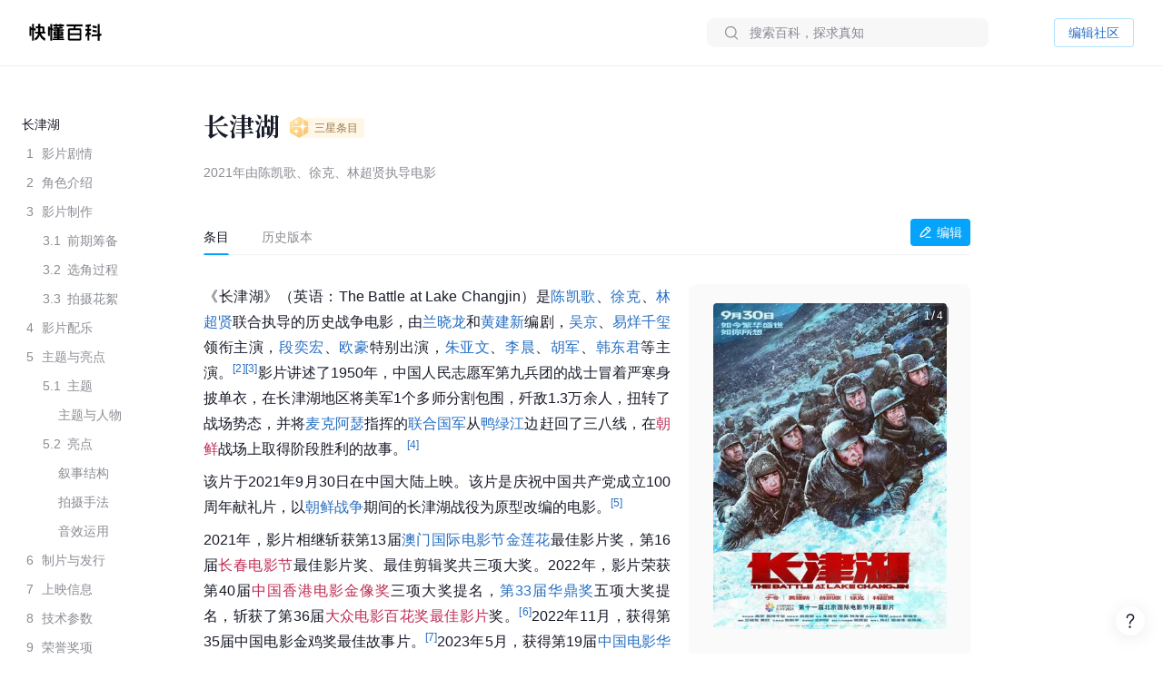

--- FILE ---
content_type: text/html; charset=UTF-8
request_url: https://www.baike.com/wikiid/7170983121394532356
body_size: 98787
content:
<!doctype html><html><head><link rel="preload" href="//p3-sdbk2-media.byteimg.com/tos-cn-i-xv4ileqgde/5466398737aa4cbaaf76ba7dcbc4a9be~tplv-xv4ileqgde-resize-w:360.image" as="image"><script type="application/json" id="__MODERN_SERVER_DATA__">{"router":{"baseUrl":"/wikiid","params":{}}}</script><link rel="shortcut icon" href="https://lf3-static.bytednsdoc.com/obj/eden-cn/7221eh7ulojnuhd/baike_logo.png" type="image/x-icon"/><link rel="apple-touch-icon-precomposed" href="//lf-search.baike.com/obj/baike/toutiao-fe/baike_community_pc_editor/logo.png"/><script src="https://lf-security.bytegoofy.com/obj/security-secsdk/runtime-v1.0.0.js" project-id="466" nonce="argus-csp-token"></script><script nonce="argus-csp-token">
            ;(function(){
              window._MODERNJS_ROUTE_MANIFEST = {"routeAssets":{"wikiid":{"chunkIds":[9691,9491,5318,4405,6779,1454,110,1551,7594,7789,8213,98,1801,9260,9089,5756,980,5883,4249,7283,3399,9817,3709,9917,5938,2931,2706,1370,4223,1339,4783,7744,8715,6325,1985,4905,2938,2855,7524,7626,5341,9692],"assets":["static/js/lib-arco-a7a0f7f4.3dd577e7.js","static/css/lib-arco-b3ad1ec0.94ac9209.css","static/js/lib-arco-23891f61.e3a88a25.js","static/js/lib-arco-52a51c72.9e01ff3d.js","static/js/lib-arco-68619b34.a6b1e17a.js","static/js/lib-arco-eefe2121.45a237e0.js","static/js/lib-arco-iconbox.bb6c0b3b.js","static/js/lib-react.2060f148.js","static/js/prosemirror.f9de2469.js","static/js/codemirror.6c4ab308.js","static/js/lib-router.2aabf2e3.js","static/js/lib-axios.c3e0cd50.js","static/js/9260.07247800.js","static/js/9089.bcb92a9a.js","static/js/5756.7ee22c5d.js","static/js/980.b5cde0e0.js","static/js/5883.d5b54907.js","static/js/4249.4e1d144c.js","static/js/7283.dcab7c42.js","static/js/3399.460b1067.js","static/js/9817.6219052c.js","static/js/3709.9b7e9729.js","static/js/9917.7d23637a.js","static/js/5938.42dca8dc.js","static/js/2931.acb717d4.js","static/js/2706.ef3efffc.js","static/js/1370.68bcecdb.js","static/js/4223.704eb928.js","static/js/1339.0d887959.js","static/js/4783.0bd7a59e.js","static/js/7744.989231a4.js","static/js/8715.9fa6ce0a.js","static/js/6325.8d1b1b0f.js","static/js/1985.c5a4151d.js","static/js/4905.ce659b76.js","static/js/2938.88605609.js","static/js/2855.f6ff4dac.js","static/js/7524.377eec50.js","static/css/7626.9098c8fa.css","static/js/7626.48e65380.js","static/js/5341.33e84d41.js","static/css/wikiid.6896397a.css","static/js/wikiid.2d73661d.js"],"referenceCssAssets":["static/css/lib-arco-b3ad1ec0.94ac9209.css","static/css/7626.9098c8fa.css","static/css/wikiid.6896397a.css"]},"wikiid_page":{"chunkIds":[4902],"assets":["static/js/async/wikiid_page.40bd2d7d.js"],"referenceCssAssets":[]},"wikiid_$":{"chunkIds":[8989],"assets":["static/js/async/wikiid_$.c4e55c81.js"],"referenceCssAssets":[]},"wikiid_(id)/page":{"chunkIds":[9491,5318,4405,6779,1454,110,1551,6818,1608,7622,5990,4944,9406,4386,3124,127,6751,3150,2263],"assets":["static/js/lib-arco-a7a0f7f4.3dd577e7.js","static/css/lib-arco-b3ad1ec0.94ac9209.css","static/js/lib-arco-23891f61.e3a88a25.js","static/js/lib-arco-52a51c72.9e01ff3d.js","static/js/lib-arco-68619b34.a6b1e17a.js","static/js/lib-arco-eefe2121.45a237e0.js","static/js/lib-arco-iconbox.bb6c0b3b.js","static/js/6818.75e96845.js","static/js/async/1608.b9f332fd.js","static/js/async/7622.27bdf5c5.js","static/js/async/5990.a66c6cbb.js","static/js/4944.376c5aec.js","static/js/9406.2471e372.js","static/js/async/4386.f0137eca.js","static/js/async/3124.b292d9b5.js","static/css/async/127.64abd936.css","static/js/async/127.da7ac340.js","static/js/6751.4ca9395f.js","static/css/async/3150.473e88d4.css","static/js/async/3150.237cb1d6.js","static/css/async/wikiid_(id)/page.de666820.css","static/js/async/wikiid_(id)/page.92a32f19.js"],"referenceCssAssets":["static/css/lib-arco-b3ad1ec0.94ac9209.css","static/css/async/127.64abd936.css","static/css/async/3150.473e88d4.css","static/css/async/wikiid_(id)/page.de666820.css"]},"wikiid_(id)/layout":{"chunkIds":[5136],"assets":["static/js/async/wikiid_(id)/layout.281548a0.js"],"referenceCssAssets":[]}}};
            })();
          </script><script nonce="argus-csp-token">window.BUILD_VERSION="1.0.2.2701"</script><script nonce="argus-csp-token">function isSupportES6(){try{return new Function("(a = 0) => [...[1,2,3]]"),!0}catch(t){return!1}}!1===isSupportES6()&&(location.href="https://lf-cdn-tos.bytescm.com/obj/static/toutiao-fe/error_page/error_page.html?update=1&host="+encodeURIComponent(location.href))</script><script nonce="argus-csp-token">!function(n,t){if(n.LogAnalyticsObject=t,!n[t]){function c(){c.q.push(arguments)}c.q=c.q||[],n[t]=c}n[t].l=Number(new Date)}(window,"collectEvent")</script><script nonce="argus-csp-token">!function(e,r,t,n,a,c,i,o){t="precollect",n="getAttribute",a="addEventListener",(c=function(e){(i=[].slice.call(arguments)).push(Date.now(),location.href),c.p.a.push(i)}).p={a:[]},e[r]=c,a in e&&(c.pcErr=function(a){a=a||e.event,(o=a.target||a.srcElement)instanceof Element||o instanceof HTMLElement?o[n]("integrity")?e[r](t,"sri",o[n]("href")||o[n]("src")):e[r](t,"st",{tagName:o.tagName,url:o[n]("href")||o[n]("src")}):e[r](t,"err",a.error)},c.pcRej=function(n){n=n||e.event,e[r](t,"err",n.reason||n.detail&&n.detail.reason)},e[a]("error",c.pcErr,!0),e[a]("unhandledrejection",c.pcRej,!0))}(window,"SlardarPreloadCollect")</script><style>#initLoading{width:100%;height:100%;position:fixed;left:0;top:0;width:100vw;height:100vh;z-index:-1;background-color:#fff}.baikeLoading{position:absolute;width:24px;height:24px;top:calc(50% - 12px);left:calc(50% - 12px);background-size:contain;stroke:currentColor;fill:none;font-size:20px;color:#05a4fa;animation:arco-loading-circle 1s infinite cubic-bezier(0,0,1,1)}</style><script nonce="argus-csp-token" async src="https://lf-static.applogcdn.com/obj/applog-sdk-static/log-sdk/collect/5/collect.js"></script><link rel="preconnect" href="//ipolyfill.edge-byted.com"><link rel="dns-prefetch" href="//ipolyfill.edge-byted.com"><script src="//ipolyfill.edge-byted.com/0.0.19/polyfill.min.js" crossorigin="" nonce="argus-csp-token"></script><link rel="dns-prefetch" href="https://lf-search.baike.com"><link rel="dns-prefetch" href="https://lf3-pendah.bytetos.com"><link rel="preconnect" href="https://lf-search.baike.com" crossorigin><link rel="preconnect" href="https://lf3-pendah.bytetos.com" crossorigin><title>长津湖-快懂百科</title><meta name="keywords" content="长津湖,2021年由陈凯歌、徐克、林超贤执导电影,快懂百科,百科,知识,百科全书,娱乐百科,资讯百科,新闻百科,话题百科,电影百科,电视剧百科,视频百科,图片百科,明星百科,行业人物百科,政治人物百科,生活百科,菜品百科,文化百科,知识百科,教育百科,小说百科,个人决策百科,历史百科,地理百科,城市百科"><meta name="description" content="《长津湖》（英语：The Battle at Lake Changjin）是陈凯歌、徐克、林超贤联合执导的历史战争电影，由兰晓龙和黄建新编剧，吴京、易烊千玺领衔主演，段奕宏、欧豪特别出演，朱亚文、李晨、胡军、韩东君等主演。影片讲述了1950年，中国人民志愿军第九兵团的战士冒着严寒身披单衣，在长津湖地区将美军1个多师分割包围，歼敌1.3万余人，扭转了战场势态，并将麦克阿瑟指挥的联合国军从鸭绿江边赶回了三八线，在朝鲜战场上取得阶段胜利的故事。"><meta property="og:description" content="长津湖,2021年由陈凯歌、徐克、林超贤执导电影,快懂百科,百科,知识,百科全书,娱乐百科,资讯百科,新闻百科,话题百科,电影百科,电视剧百科,视频百科,图片百科,明星百科,行业人物百科,政治人物百科,生活百科,菜品百科,文化百科,知识百科,教育百科,小说百科,个人决策百科,历史百科,地理百科,城市百科"><meta property="og:title" content="长津湖-快懂百科"><meta property="og:site_name" content="快懂百科"><meta property="og:type" content="website"><meta name="viewport" content="width=1400,initial-scale=1"><link href="//lf-search.baike.com/obj/baike/toutiao-fe/baike_community_pc_editor/static/css/lib-arco-b3ad1ec0.94ac9209.css" rel="stylesheet" crossorigin="anonymous"><link href="//lf-search.baike.com/obj/baike/toutiao-fe/baike_community_pc_editor/static/css/7626.9098c8fa.css" rel="stylesheet" crossorigin="anonymous"><link href="//lf-search.baike.com/obj/baike/toutiao-fe/baike_community_pc_editor/static/css/wikiid.6896397a.css" rel="stylesheet" crossorigin="anonymous"><link href="//lf-search.baike.com/obj/baike/toutiao-fe/baike_community_pc_editor/static/css/async/127.64abd936.css" rel="stylesheet" /><link href="//lf-search.baike.com/obj/baike/toutiao-fe/baike_community_pc_editor/static/css/async/3150.473e88d4.css" rel="stylesheet" /><link href="//lf-search.baike.com/obj/baike/toutiao-fe/baike_community_pc_editor/static/css/async/wikiid_(id)/page.de666820.css" rel="stylesheet" />  <link data-react-helmet="true" rel="canonical" href="https://m.baike.com/wikiid/7170983121394532356"/>
  <meta data-react-helmet="true" name="robots" content="max-snippet:100"/>
<style>#initLoading{opacity: 0;}</style></head><body><script nonce="argus-csp-token">var INJECTED_TCC_DATA = {"byte_replay":0,"enable_sync_session_cookie":0,"relationship_item_title_collapsed_ratio":0.2,"target_dom_tag_list":["BAIKE_HEADER","ABSTRACT_IMAGE_CTN_CLS","CATALOG_CONTAINER","entry_title","TABHEADER","INFOBOX_CONTAINER_ID"],"use_dom_change_reported_path":["/wikiid"],"on_with_query":["test_tag=perf"],"taskEntryClose":{"23":false,"30":false},"taskTypeValidSwitchClose":{"3":false,"4":false,"6":false,"7":false,"8":false,"15":false,"16":false,"17":false,"18":false,"20":false},"taskRelativeLink":{"VIDEO_TRAINING_LINK":"https://shidian.baike.com/college/type/100004?source=navigation_bar&entry_type=college","VIDEO_TASK_DOCUMENT":"https://shidian.baike.com/college/course/7313876504729894953?source=community_home_page&entry_type=college&doc_id=7313836985230278695"},"videoTaskConfigs":{"videoUrlByItemIdPrefix":"https://www.douyin.com/video/","parseVideoURLRegs":["video/(\\d+)","[?&]modal_id=(\\d+)"]},"taskValidConfig":{"currentMinCollectionCount":1,"addMaxCollectionCount":1},"close_simple_task_validation":false,"mission_text":{"3":{"Entry":"该条目需补充摘要图，完成任务可获得$PriceRatio$海贝","BasicTask":"补充摘要图","Mission":"需要补充$Number$张本条目相关摘要图","Price":"$PriceRatio$","PriceUnit":"/合格图片  共$PriceRatio$海贝","EditorCard":[{"text":"需要补充1张本条目相关摘要图","type":"text"}],"EditorNotes":[{"title":"配图说明","link":"https://shidian.baike.com/college/course/7176112933100404795?doc_id=7205807563782029372","list":["尺寸大于800*800px","图文需要有关联度、位置恰当","图片裁切需要清晰完整不变形"]},{"title":"上传建议","list":["平台在抖音百科媒体库提供部分资源，可进行图片检索"]}]},"4":{"Entry":"完成正文图补充任务，至少可获得$PriceRatio$海贝","BasicTask":"补充正文图","Price":"$PriceRatio$","PriceUnit":"/合格图片","Mission":"补充本条目相关正文图与图片注释","EditorCard":[{"text":"在条目中补充合适的正文图与图注","type":"text"}],"EditorNotes":[{"title":"配图说明","link":"https://shidian.baike.com/college/course/7176112933100404795?doc_id=7205807563782029372","list":["需要有图注","尺寸大于400*400px","图文需要有关联度、位置恰当","仅需添加该任务需求相关的内容","图片裁切需要清晰完整不变形","不使用“图册”形式插入图片"]},{"title":"上传建议","list":["人物条目建议但不仅限于加在【个人经历/生平】【作品】等章节中","平台在抖音百科媒体库提供部分资源，可进行图片检索"]}]},"6":{"Entry":"完成$HeadingName$图片补充任务，至少可获得$PriceRatio$海贝","BasicTask":"补充$HeadingName$正文图","Mission":"补充$HeadingName$相关正文图与图片注释","Price":"$PriceRatio$","PriceUnit":"/合格图片","EditorCard":[{"text":"补充“$HeadingName$”图片与图片注释","type":"text"}],"EditorNotes":[{"title":"配图说明","link":"https://shidian.baike.com/college/course/7176112933100404795?doc_id=7205807563782029372","list":["尺寸大于400*400px","图文需要有关联度、位置恰当","图片裁切需要清晰完整不变形"]},{"title":"上传建议","list":["平台在抖音百科媒体库提供部分资源，可进行图片检索"]}]},"7":{"Entry":"该条目需替换摘要图，完成任务可获得$PriceRatio$海贝","BasicTask":"替换摘要图","Mission":"替换本条目相关摘要图","Price":"$PriceRatio$","EditorCard":[{"text":"在条目中替换合适的摘要图","type":"text"}],"EditorNotes":[{"title":"配图说明","link":"https://shidian.baike.com/college/course/7176112933100404795?doc_id=7205807563782029372","list":["尺寸大于800*800px","图文需要有关联度、位置恰当","图片裁切需要清晰完整不变形"]},{"title":"上传建议","list":["平台在抖音百科媒体库提供部分资源，可进行图片检索"]}]},"8":{"Entry":"完成$HeadingName$图片替换任务，至少可获得$PriceRatio$海贝","BasicTask":"替换$HeadingName$正文图","Mission":"替换$HeadingName$相关正文图与图片注释","Price":"$PriceRatio$","PriceUnit":"/合格图片","EditorCard":[{"text":"替换“$HeadingName$”图片与图片注释","type":"text"}],"EditorNotes":[{"title":"配图说明","link":"https://shidian.baike.com/college/course/7176112933100404795?doc_id=7205807563782029372","list":["在条目中替换合适的正文图与图注","需添加图注（表格中图片除外）","尺寸大于400*400px","图文需要有关联度、位置恰当","仅需添加该任务需求相关的内容","图片裁切需要清晰完整不变形","不使用“图册”形式插入图片"]},{"title":"上传建议","list":["人物条目建议但不仅限于加在【个人经历/生平】【作品】等章节中","平台在抖音百科媒体库提供部分资源，可进行图片检索"]}]},"15":{"Entry":"该条目需补充摘要，完成任务可获得$PriceRatio$海贝","BasicTask":"补充摘要内容","Mission":"$FeedbackExplain$","Price":"$PriceRatio$","EditorCard":[{"text":"当前$TargetText$存在【$FeedbackExplain$】问题，请根据内容要求在摘要中补充对应内容","type":"text"}],"EditorNotes":[{"title":"内容要求","link":"https://shidian.baike.com/college/course/7176112933100175419?doc_id=7205813839249244220","list":["需聚焦重要信息，体现重点事件或关键元素（如人物重要经历、成就；事件结果、影响等关键信息点），避免信息罗列冗长","语言描述客观、精炼、平实、中立","内容需引用权威有效的参考资料","内容原创，不直接复制、搬运内容自参考资料或其他百科","注意内容时效性，引用最新数据或信息","内容需无明显错误，如错别字或英文拼写问题等"]}]},"16":{"Entry":"该条目需更新摘要，完成任务可获得$PriceRatio$海贝","BasicTask":"更新摘要内容","Mission":"$FeedbackExplain$","Price":"$PriceRatio$","EditorCard":[{"text":"当前$TargetText$存在【$FeedbackExplain$】问题，请根据内容要求在摘要中更新对应内容","type":"text"}],"EditorNotes":[{"title":"内容要求","link":"https://shidian.baike.com/college/course/7176112933100175419?doc_id=7205813839249244220","list":["语言描述客观、精炼、平实、中立","内容需引用权威有效的参考资料","内容原创，不直接复制、搬运内容自参考资料或其他百科","注意内容时效性，引用最新数据或信息","内容需无明显错误，如错别字或英文拼写问题等"]}]},"17":{"Entry":"补充$HeadingName$正文中的内容，完成任务可获得$PriceRatio$海贝","BasicTask":"补充$HeadingName$正文内容","Mission":"$FeedbackExplain$","Price":"$PriceRatio$","EditorCard":[{"text":"当前$TargetText$存在【$FeedbackExplain$】问题，请根据内容要求在正文中补充对应内容","type":"text"}],"EditorNotes":[{"title":"内容要求","link":"https://shidian.baike.com/college/course/7176112933100175419?doc_id=7205813839249244220","list":["需聚焦重要信息，体现重点事件或关键元素（如人物重要经历、成就；事件结果、影响等关键信息点），避免信息罗列冗长；","语言描述客观、精炼、平实、中立","内容需引用权威有效的参考资料","内容原创，不直接复制、搬运内容自参考资料或其他百科","注意内容时效性，引用最新数据或信息","内容需无明显错误，如错别字或英文拼写问题等"]}]},"18":{"Entry":"更新$HeadingName$正文中的内容，完成任务可获得$PriceRatio$海贝","BasicTask":"更新$HeadingName$正文内容","Mission":"$FeedbackExplain$","Price":"$PriceRatio$","EditorCard":[{"text":"当前$TargetText$存在【$FeedbackExplain$】问题，请根据内容要求在正文中更新对应内容","type":"text"}],"EditorNotes":[{"title":"内容要求","link":"https://shidian.baike.com/college/course/7176112933100175419?doc_id=7205813839249244220","list":["需聚焦重要信息，体现重点事件或关键元素（如人物重要经历、成就；事件结果、影响等关键信息点），避免信息罗列冗长；","语言描述客观、精炼、平实、中立","内容需引用权威有效的参考资料","内容原创，不直接复制、搬运内容自参考资料或其他百科","注意内容时效性，引用最新数据或信息","内容需无明显错误，如错别字或英文拼写问题等"]}]},"19":{"Entry":"优化通用模块","BasicTask":"通用模块","Mission":"优化百科正文内容","Price":"$PriceRatio$","EditorCard":[{"text":"该条目尚不完善，请按照","type":"text"},{"text":"全词任务标准","type":"link","link":"https://shidian.baike.com/wikiid/7288506306230534201"},{"text":"优化条目","type":"text"}],"EditorNotes":[{"title":"内容要求","link":"https://shidian.baike.com/wikiid/7288506306230534201","list":["注意内容准确，符合客观事实","注意内容时效性，使用最新数据或信息","内容需无明显错误，如错别字或英文拼写问题等","注意补充合规参考资料","注意内容表达，行文中立，语句通顺"]}]},"20":{"Entry":"请为本条目摘要补充可佐证、信源可靠的参考资料","BasicTask":"补充摘要参考资料","Mission":"请为本条目摘要补充可佐证、信源可靠的参考资料","Price":"$PriceRatio$","PriceUnit":"/参考资料","EditorCard":[{"text":"请为本条目摘要补充可佐证、信源可靠的参考资料","type":"text"}],"EditorNotes":[{"title":"内容要求","link":"https://shidian.baike.com/wikiid/7142833215529582628","list":["请引用可佐证的参考资料，避免死链、404等","请引用来源权威、可靠的参考资料","在单个信息点、单句或段落后进行标注","请仅在摘要区域补充参考资料，不进行其他操作（如补图等）","选择图书、古籍、电子文献、期刊报纸作为参考资料时，请先查阅右上角详细说明后再添加，确保参考资料必填信息完整"]}]},"21":{"Entry":"请为本条目插入或创建相关合集","BasicTask":"补充合集","Mission":"请为本条目插入或创建相关合集","Price":"$PriceRatioList$","PriceUnit":"","PriceTip":"插入已有合集5海贝，创建合集50海贝","EditorCard":[{"text":"请为本条目插入或创建相关合集","type":"text"}],"EditorNotes":[{"title":"任务要求","link":"https://shidian.baike.com/college/course/7301610921539944448?source=community_home_page&entry_type=college&anchor=lowvk5lzrdy&doc_id=7300853895680327720","list":["插入合格合集5海贝，新建合格合集50海贝","补充与条目自身属性或最新动态强相关的合集","单次任务仅能添加一个合集","合集主题需客观、准确且有意义","每个合集至少需要包含3个条目","合集主题避免与条目中的一级章节重复","合集至少需要添加一条合规参考资料"]},{"title":"任务建议","list":["可以选择在条目下搜索、编辑现有合集，或创建新的合集","新建/编辑合集后，请尽快在条目编辑页提交发布，避免任务失效"]}]},"22":{"Entry":"全词任务","BasicTask":"全词","Mission":"全词任务","Price":"$PriceRatio$","EditorCard":[{"text":"该条目尚不完善，请按照","type":"text"},{"text":"全词任务标准","type":"link","link":"https://shidian.baike.com/wikiid/7288506306230534201"},{"text":"优化条目","type":"text"}],"EditorNotes":[{"title":"内容要求","link":"https://shidian.baike.com/wikiid/7288506306230534201","list":["注意内容准确，符合客观事实","注意内容时效性，使用最新数据或信息","内容需无明显错误，如错别字或英文拼写问题等","注意补充合规参考资料","注意内容表达，行文中立，语句通顺"]}]},"23":{"Entry":"补充章节","BasicTask":"补充章节","PriceUnit":"","Mission":"$FeedbackExplain$，请结合内容要求补充对应章节内容","Price":"$PriceRatio$","EditorCard":[{"text":"$FeedbackExplain$，请结合内容要求，在文中补充对应章节内容","type":"text"}],"EditorNotes":[{"title":"任务要求","link":"https://shidian.baike.com/college/course/7176112933100175419?doc_id=7205813839249244220","list":["语言描述客观、精炼、平实、中立","内容需引用权威有效的参考资料","内容原创，不直接复制、搬运内容自参考资料或其他百科","注意内容时效性，引用最新数据或信息","内容需无明显错误，如错别字或英文拼写问题等"]},{"title":"任务建议","list":["暂不支持二次编辑未通过版本内容，可在提交时将新增内容备份"]}]},"24":{"Entry":"补充摘要内容","BasicTask":"补充摘要内容","PriceUnit":"","Mission":"缺少$FeedbackExplain$","Price":"$PriceRatio$","EditorCard":[{"text":"当前摘要内容存在缺少【$FeedbackExplain$】问题，请根据内容要求在摘要中补充对应内容","type":"text"}],"EditorNotes":[{"title":"内容要求","link":"https://shidian.baike.com/college/course/7176112933100175419?doc_id=7205813839249244220","list":["需聚焦重要信息，体现重点事件或关键元素（如人物重要经历、成就；事件结果、影响等关键信息点），避免信息罗列冗长","语言描述客观、精炼、平实、中立","内容需引用权威有效的参考资料","内容原创，不直接复制、搬运内容自参考资料或其他百科","注意内容时效性，引用最新数据或信息","内容需无明显错误，如错别字或英文拼写问题等"]}]},"25":{"Entry":"补充正文内容","BasicTask":"补充正文内容","PriceUnit":"","Mission":"缺少$FeedbackExplain$","Price":"$PriceRatio$","EditorCard":[{"text":"当前正文内容存在缺少【$FeedbackExplain$】问题，请根据内容要求在正文中补充对应内容","type":"text"}],"EditorNotes":[{"title":"内容要求","link":"https://shidian.baike.com/college/course/7176112933100175419?doc_id=7205813839249244220","list":["需聚焦重要信息，体现重点事件或关键元素（如人物重要经历、成就；事件结果、影响等关键信息点），避免信息罗列冗长","语言描述客观、精炼、平实、中立","内容需引用权威有效的参考资料","内容原创，不直接复制、搬运内容自参考资料或其他百科","注意内容时效性，引用最新数据或信息","内容需无明显错误，如错别字或英文拼写问题等"]}]},"26":{"Entry":"优化特色模块","BasicTask":"特色模块","PriceUnit":"","Mission":"补充特色头图、大事记等内容","Price":"$PriceRatio$","EditorCard":[{"text":"请根据特色模块内容标准优化条目","type":"text"}],"EditorNotes":[{"title":"内容要求","link":"https://www.baike.com/college/type/100003?entry_type=college","list":["特色头图：选择或上传一张适宜的摘要图标记为特色头图，要求尺寸大于800*800px，图片画质清晰，主体展示完整无遮挡、居中且大小适宜；","关联抖音账号：选择与该词条主体一致且经官方认证的抖音账号进行关联；","大事记：选择词条主体最重要的3-10个事件，表述客观语言精炼，视频选择优质有代表性且与内容关联性强的视频；","参考资料：可新增或引用已有的权威参考资料佐证内容真实性；"]}],"EditorNotes2":[{"title":"内容要求","templateId":1,"name":"star","link":"https://www.baike.com/college/course/7411101681468833803?source=navigation_bar&entry_type=college&doc_id=7410235252583759912","list":["特色头图：选择或上传一张适宜的摘要图，并标记为特色头图，要求图片画质尽可能清晰，主体正脸展示完整无明显遮挡、居中且大小适宜；","抖音账号：选择与该词条主体一致且经官方认证的抖音账号进行关联；","特点标签：用短语描述主体的最主要荣誉、称号或广为人知的鲜明特点；（非必须，如有可填写）","大事记：选择词条主体最重要的3-10个事件，表述客观语言精炼，视频选择优质有代表性且与内容关联性强的视频；事件数最多不超过15，特殊情况除外；","参考资料：可新增或引用已有的权威参考资料佐证内容真实性。"]},{"title":"内容要求","templateId":2,"name":"creator","link":"https://www.baike.com/college/course/7408774995578454028?source=navigation_bar&entry_type=college&doc_id=7390242011319107624","list":["特色头图：选择或上传一张适宜的摘要图，并标记为特色头图，要求图片画质尽可能清晰，主体正脸展示完整无明显遮挡、居中且大小适宜；","抖音账号：选择与该词条主体一致且经官方认证的抖音账号进行关联；","特点标签：用短语描述主体的最主要荣誉、称号或广为人知的鲜明特点；（非必须，如有可填写）","走红原因：通过挖掘创作者资料，观察早期作品内容、风格，用80~138字符概括描述创作者本名（若有则写、作品风格与账号人设、具体走红事件等，请勿描述过于宽泛；","大事记：选择词条主体最重要的3-10个事件，表述客观语言精炼，视频选择优质有代表性且与内容关联性强的视频；事件数最多不超过15，特殊情况除外；","参考资料：可新增或引用已有的权威参考资料佐证内容真实性。"]},{"title":"内容要求","templateId":3,"name":"school","link":"https://www.baike.com/college/type/100003?entry_type=college","list":["特色头图：选择或上传一张适宜的摘要图，并标记为特色头图，要求图片画质尽可能清晰，主体正脸展示完整无明显遮挡、居中且大小适宜；","抖音账号：选择与该词条主体一致且经官方认证的抖音账号进行关联。"]},{"title":"内容要求","templateId":4,"name":"athlete","link":"https://www.baike.com/college/course/7408129173325103141?source=navigation_bar&entry_type=college&doc_id=7390245869393805327","list":["特色头图：选择或上传一张适宜的摘要图，并标记为特色头图，要求图片画质尽可能清晰，主体正脸展示完整无明显遮挡、居中且大小适宜；","抖音账号：选择与该词条主体一致且经官方认证的抖音账号进行关联。","特点标签：用短语描述主体的最主要荣誉、称号或广为人知的鲜明特点；（非必须，如有可填写）","大事记：选择词条主体最重要的3-10个事件，表述客观语言精炼，视频选择优质有代表性且与内容关联性强的视频；事件数最多不超过15，特殊情况除外；","参考资料：可新增或引用已有的权威参考资料佐证内容真实性。"]},{"title":"内容要求","templateId":5,"name":"meme","link":"https://www.baike.com/college/type/100003?entry_type=college","list":["特色头图：选择或上传一张与热梗出处强相关的摘要图并标记为特色头图，要求尺寸大于800*800px，图片画质清晰，主体展示完整无遮挡、居中且大小适宜；","这是什么梗：简洁地叙述热梗因什么事件走红的，需要包含的必要信息点：概述热梗事件（时间、地点、人物、起因、经过、结果）、热梗的含义（这个热梗词语是什么意思，及引申含义）；","事件脉络：推荐选择热梗词条主体最重要的3-10个事件，展示热梗事件从产生、走红、后续发酵的关键历程，若热梗无明确相关后续事件，仅有热梗起因则此模块不做展示。表述客观语言精炼，视频选择优质有代表性且与内容关联性强的视频（如有）；","相关百科：选择并标注热梗产生事件中涉及的相关人物或者其他相关主体词条；","参考资料：可新增或引用已有的权威参考资料佐证内容真实性。"]},{"title":"内容要求","templateId":6,"name":"animal","link":"https://www.baike.com/college/type/100003?entry_type=college","list":["特色头图：选择或上传一张适宜的摘要图标记为特色头图，要求尺寸大于800*800px，图片画质清晰，主体展示完整无遮挡、居中且大小适宜；避免可能引起不适的，如爬行动物、两栖动物等；","特点标签：动物最具特色的客观描述，最多填写3个特色标签，注意与义项和基本信息去重；","物种对比：完善中文名、拉丁学名、分类信息（上溯两个阶元）、形态特征（基本信息栏“主要特征”分组中的所有信息，其中野外识别特征表达需精简）、分布范围、保护等级等，特别注意核对与优化基本信息栏“主要特征”分组中的：体长、高度、翼长、直径、野外识别特征，对比项不要有缺失（分布范围、保护等级等）；","参考资料：可新增或引用已有的权威参考资料佐证内容真实性。"]},{"title":"内容要求","templateId":7,"name":"movie","link":"https://www.baike.com/college/type/100003?entry_type=college","list":["特色头图（竖版海报）：优先选取影视剧所属国家/地区的官方海报，避免使用单个角色的海报（特殊情况除外），并标记为特色头图，图片应使用竖版，注意整体美观、清晰、无水印、无拉伸/变形、无黑边、不涉及色情、暴力及其他敏感元素；","特点标签：用短语描述主体的最主要荣誉、称号或广为人知的鲜明特点；（非必须，如有可填写）","剧情简介：简洁地概括故事的核心情节，主要角色等，同时保留悬念，避免剧透；","参考资料：可新增或引用已有的权威参考资料佐证内容真实性。"]},{"title":"内容要求","templateId":8,"name":"TV","link":"https://www.baike.com/college/type/100003?entry_type=college","list":["特色头图（竖版海报）：优先选取影视剧所属国家/地区的官方海报，避免使用单个角色的海报（特殊情况除外），并标记为特色头图，图片应使用竖版，注意整体美观、清晰、无水印、无拉伸/变形、无黑边、不涉及色情、暴力及其他敏感元素；","特点标签：用短语描述主体的最主要荣誉、称号或广为人知的鲜明特点；（非必须，如有可填写）","剧情简介：简洁地概括故事的核心情节，主要角色等，同时保留悬念，避免剧透；","参考资料：可新增或引用已有的权威参考资料佐证内容真实性。"]},{"title":"内容要求","templateId":9,"name":"business","link":"https://www.baike.com/college/type/100003?entry_type=college","list":["特色头图：选择或上传一张适宜的摘要图，并放置在第一位，标记为“特色头图”。要求人物真实肖像近照，商务照优先，尺寸大于800*800px，图片画质清晰，主体展示完整无遮挡、居中且大小适宜；","特点标签：根据富豪榜排名撰写特点并关联相应合集（如果合集存在），如不在规定榜单排名内，可不撰写；富豪榜优先级排序：福布斯全球富豪榜（取前100）＞福布斯中国内地富豪榜（取前100）＞ 胡润全球富豪榜（取前100）＞ 胡润百富榜（取前100）；","大事记：选择词条主体最重要的3-10个事件，表述客观语言精炼，视频选择优质有代表性且与内容关联性强的视频；","参考资料：可新增或引用已有的权威参考资料佐证内容真实性。"]},{"title":"内容要求","templateId":10,"name":"writer","link":"https://www.baike.com/college/type/100003?entry_type=college","list":["特色头图：选择或上传一张适宜的摘要图标记为特色头图，要求尺寸大于800*800px，图片画质清晰，主体展示完整无遮挡、居中且大小适宜；","特点标签：展示人物特征的重要标签，如【推理小说女王】、【中国二十世纪三年的“文学洛神”】，建议为个人荣誉获奖等。也可从所在的重要集合概念中生产，如【京派作家】【侦探小说作家】【惊悚小说作家】，可点选关联对应合集（如果有）。需避免与义项名、基本信息（部分）发生信息重复，客观、准确，避免出现事实错误；","大事记：选择词条主体最重要的3-10个事件，表述客观语言精炼，相关视频或关联作品百科词条只能选择其一，建议优先选取关联百科词条；","参考资料：可新增或引用已有的权威参考资料佐证内容真实性。"]},{"title":"内容要求","templateId":11,"name":"historicalFigure","link":"https://www.baike.com/college/type/100003?entry_type=college","list":["特色头图：选择或上传一张适宜的摘要图标记为特色头图，要求尺寸大于800*800px，图片画质清晰，主体展示完整无遮挡、居中且大小适宜；","特点标签：简短描述人物历史地位，展示人物特征或所在集合，如【中国在位时间最长的皇帝】、【云台二十八将】等，避免与义项名、基本信息发生信息重复；","大事记：以事实为依据，选择词条主体最重要的3-20个事件，完整概述人物的一生，覆盖体现人物及其所经历朝代各方面变化的重大节点；表述客观，语言精炼，视频（非必须）选择优质有代表性且与内容关联性强的视频；","参考资料：可新增或引用已有的权威参考资料佐证内容真实性。"]}]},"27":{"Entry":"该条目需补充摘要图，完成任务可获得$PriceRatio$海贝","BasicTask":"补充摘要图","Mission":"需要补充$Number$张本条目相关摘要图","Price":"$PriceRatio$","PriceUnit":"/合格图片  共$Number$海贝","EditorCard":[{"text":"需要补充$Number$张本条目相关摘要图","type":"text"}],"EditorNotes":[{"title":"配图说明","link":"https://shidian.baike.com/college/course/7176112933100404795?doc_id=7205807563782029372","list":["数量：补充$Number$张","尺寸：大于800*800px","排序：选择质量最高的，放在摘要图首图位置","图文需要有关联度、位置恰当","图片裁切需要清晰完整不变形","差异：图片尽可能丰富，避免全是一类图片"]}]},"30":{"Entry":"视频任务","BasicTask":"视频任务","PriceUnit":"/合格视频","Mission":"视频任务","Price":"$PriceRatio$","EditorCard":[],"EditorNotes":[]},"70":{"BasicTask":"专项新建","PriceUnit":"","Price":"$PriceRatio$","EditorCard":[{"text":"根据","type":"text"},{"text":"任务要求","type":"link","link":"https://www.baike.com/college/course/7387362606761164840?doc_id=7342359421890822178"},{"text":"标准新建或完善条目","type":"text"}],"EditorNotes":[{"title":"内容要求","link":"https://shidian.baike.com/college/course/7176112933100175419?doc_id=7205813839249244220","list":["注意内容准确,符合客观事实","注意内容时效性,使用最新数据或信息","内容需无明显错误,如错别字或英文拼写问题等","注意补充合规参考资料","注意内容表达,行文中立,语句通顺"]}]}},"mission_valid":{"3":{"flag":[false,true,true],"desc":["满足2个条件，才可以提交","1. 摘要图字段更新","2. 其他字段不更新"],"checkers":[{"fn":"gt","params":["${state.abstractImageModel.imageList.length}","${state.formdata.originFormdata.headImageList.length}"],"ignoreRes":true},{"fn":"isImageListChange","params":["${state.abstractImageModel.imageList}","${state.formdata.originFormdata.headImageList}"],"ignoreRes":true},{"fn":"logicOp","params":["${res0}","${res1}","|"]},{"fn":"judgeContentChange","params":["${state.formdata.originFormdata.content}","${state.docContent.content}"]},{"fn":"judgeNoneContentFieldEqual","params":["${state}",["headImageList","bigEventData"]]}]},"4":{"flag":[false,true],"desc":["1. 该插入图片的地方有插入图片","2. 其他地方不应该有修改","contentNodeId可能有三种情况，","a. 标题补图（获取指定标题下面的所有内容，这部分内容需满足如下条件才能提交：1. 有图片的新增&修改，2. 有或者没有新增回车/空格  3. 文本内容不能修改）","b. 段落(获取当前段落所属标题下的所有内容，其同样需要满足a中的条件)","c. 图册(获取当前图册所属标题下的所有内容，其同样需要满足a中的条件)","其余不归属于当前标题下的内容都不能更改，若有更改则不允许提交。"],"checkers":[{"fn":"validContentImageTask","params":["${state.lightYearEngine.globalSimpleTaskList[0].Task.ContentNodeID}","${newDoc}","${oldDoc}"]},{"fn":"judgeNoneContentFieldEqual","params":["${state}",["bigEventData"]]}]},"6":{"flag":[false,true],"desc":["1. 该插入图片的地方有插入图片","2. 其他地方不应该有修改","contentNodeId可能有三种情况，","a. 标题补图（获取指定标题下面的所有内容，这部分内容需满足如下条件才能提交：1. 有图片的新增&修改，2. 有或者没有新增回车/空格  3. 文本内容不能修改）","b. 段落(获取当前段落所属标题下的所有内容，其同样需要满足a中的条件)","c. 图册(获取当前图册所属标题下的所有内容，其同样需要满足a中的条件)","其余不归属于当前标题下的内容都不能更改，若有更改则不允许提交。"],"checkers":[{"fn":"validContentImageTask","params":["${state.lightYearEngine.globalSimpleTaskList[0].Task.ContentNodeID}","${newDoc}","${oldDoc}"]},{"fn":"judgeNoneContentFieldEqual","params":["${state}",["bigEventData"]]}]},"7":{"flag":[false,true,true],"desc":["满足2个条件，才可以提交","1. 摘要图字段更新","2. 其他字段不更新"],"checkers":[{"fn":"gt","params":["${state.abstractImageModel.imageList.length}","${state.formdata.originFormdata.headImageList.length}"],"ignoreRes":true},{"fn":"isImageListChange","params":["${state.abstractImageModel.imageList}","${state.formdata.originFormdata.headImageList}"],"ignoreRes":true},{"fn":"logicOp","params":["${res0}","${res1}","|"]},{"fn":"judgeContentChange","params":["${state.formdata.originFormdata.content}","${state.docContent.content}"]},{"fn":"judgeNoneContentFieldEqual","params":["${state}",["headImageList","bigEventData"]]}]},"8":{"flag":[false,true],"desc":["1. 该插入图片的地方有插入图片","2. 其他地方不应该有修改","contentNodeId可能有三种情况，","a. 标题补图（获取指定标题下面的所有内容，这部分内容需满足如下条件才能提交：1. 有图片的新增&修改，2. 有或者没有新增回车/空格  3. 文本内容不能修改）","b. 段落(获取当前段落所属标题下的所有内容，其同样需要满足a中的条件)","c. 图册(获取当前图册所属标题下的所有内容，其同样需要满足a中的条件)","其余不归属于当前标题下的内容都不能更改，若有更改则不允许提交。"],"checkers":[{"fn":"validContentImageTask","params":["${state.lightYearEngine.globalSimpleTaskList[0].Task.ContentNodeID}","${newDoc}","${oldDoc}"]},{"fn":"judgeNoneContentFieldEqual","params":["${state}",["bigEventData"]]}]},"15":{"flag":[false],"checkers":[{"fn":"validConfigFn","params":[{"headingNodeId":"","forbiddenChangeNodeTypeList":["image","block_image"],"ignoreEmptyParagraph":true,"isCheckAll":false},{"oldDoc":"${oldDoc}","newDoc":"${newDoc}"}]}]},"16":{"flag":[false],"checkers":[{"fn":"validConfigFn","params":[{"headingNodeId":"","forbiddenChangeNodeTypeList":["image","block_image"],"ignoreEmptyParagraph":true,"isCheckAll":false},{"oldDoc":"${oldDoc}","newDoc":"${newDoc}"}]}]},"17":{"flag":[false],"checkers":[{"fn":"getBoolean","params":["${state.lightYearEngine.globalSimpleTaskList[0].Task.ContentNodeID}",false],"ignoreRes":true},{"fn":"validConfigFn","params":[{"headingNodeId":"${state.lightYearEngine.globalSimpleTaskList[0].Task.ContentNodeID}","forbiddenChangeNodeTypeList":["image","block_image"],"ignoreEmptyParagraph":true,"isCheckAll":"${res0}"},{"oldDoc":"${oldDoc}","newDoc":"${newDoc}"}]}]},"18":{"flag":[false],"checkers":[{"fn":"getBoolean","params":["${state.lightYearEngine.globalSimpleTaskList[0].Task.ContentNodeID}",false],"ignoreRes":true},{"fn":"validConfigFn","params":[{"headingNodeId":"${state.lightYearEngine.globalSimpleTaskList[0].Task.ContentNodeID}","forbiddenChangeNodeTypeList":["image","block_image"],"ignoreEmptyParagraph":true,"isCheckAll":"${res0}"},{"oldDoc":"${oldDoc}","newDoc":"${newDoc}"}]}]},"20":{"flag":[false,true],"checkers":[{"fn":"validConfigFn","params":[{"headingNodeId":"","forbiddenChangeNodeTypeList":["image","block_image","structured_table"],"requireChangeNodeTypeList":["reference"],"ignoreTextChange":true},{"oldDoc":"${oldDoc}","newDoc":"${newDoc}"}]},{"fn":"judgeNoneContentFieldEqual","params":["${state}",["reference","bigEventData"]]}]},"21":{"flag":[false,true,true],"desc":["满足2个条件，才可以提交","1. 用户补充了合集","2. 合集数量>=X(X支持配置，本期为1)","3. 没有修改合集以外内容","4. 用户本次新增合集数<=Q(Q支持配置，本期为1)"],"checkers":[{"fn":"eq","params":["${state.collection.collectionList.length}",1]},{"fn":"judgeContentChange","params":["${state.formdata.originFormdata.content}","${state.docContent.content}"]},{"fn":"judgeNoneContentFieldEqual","params":["${state}",["collectionList","bigEventData"]]}]},"23":{"flag":[false,false,true],"desc":["满足以下条件版本才可以点击发布并提报","1. 至少有新增X级章节且章节下有内容","   a. 本期X=1，X支持配置。当X=2，即用户新增1/2级章节都符合要求","   b. 新增章节名与BPO下发的任务章节名保持一致","   c. 该章节数必须+1","2. 没有修改Infobox、词条描述、摘要图、人物关系"],"checkers":[{"fn":"getHeadingCountByLevel","params":["${oldDoc}",1],"ignoreRes":true},{"fn":"getHeadingCountByLevel","params":["${newDoc}",1],"ignoreRes":true},{"fn":"sum","params":[["${res0}",1]],"ignoreRes":true},{"fn":"isEqual","params":["${res1}","${res2}"]},{"fn":"hasTargetTaskTitle","params":["${newDoc}",1,"${state.lightYearEngine.globalSimpleTaskList[0]}"]},{"fn":"judgeNoneContentFieldEqual","params":["${state}",["collectionList","reference","note","bigEventData"]]}]},"24":{"flag":[false,true],"checkers":[{"fn":"validConfigFn","params":[{"headingNodeId":"","forbiddenChangeNodeTypeList":["image","block_image","structured_table"],"ignoreEmptyParagraph":true,"isCheckAll":false},{"oldDoc":"${oldDoc}","newDoc":"${newDoc}"}]},{"fn":"judgeNoneContentFieldEqual","params":["${state}",["collectionList","reference","note","bigEventData"]]}]},"25":{"flag":[false,true],"checkers":[{"fn":"validConfigFn","params":[{"headingNodeId":"","forbiddenChangeNodeTypeList":["image","block_image","structured_table"],"isOnlyBodyContent":true,"ignoreEmptyParagraph":true,"isCheckAll":false},{"oldDoc":"${oldDoc}","newDoc":"${newDoc}"}]},{"fn":"judgeNoneContentFieldEqual","params":["${state}",["collectionList","reference","note","bigEventData"]]}]},"26":{"flag":[false],"checkers":[{"fn":"validContentSpecialTask","params":["${state}",[{"moduleType":"BigEvent","moduleData":"${state.bigEventModel.isEmpty}","isInversion":false},{"moduleType":"hotReason","moduleData":"${state.hotReason.content.content[0].content[0].text}","isInversion":true},{"moduleType":"BackgroundImage","moduleData":"${state.abstractImageModel.specialBaikeImageList[0].id}","isInversion":true},{"moduleType":"RelatedDoc","moduleData":"${state.specialWikiModel.relatedDocList.length}","isInversion":true},{"moduleType":"DocComparison","moduleData":"${state.specialWikiModel.docComparisonList.length}","isInversion":true}]]}]},"27":{"flag":[false,true,true],"desc":["满足2个条件，才可以提交","1. 摘要图字段更新","2. 其他字段不更新"],"checkers":[{"fn":"gt","params":["${state.abstractImageModel.imageList.length}","${state.formdata.originFormdata.headImageList.length}"],"ignoreRes":true},{"fn":"isImageListChange","params":["${state.abstractImageModel.imageList}","${state.formdata.originFormdata.headImageList}"],"ignoreRes":true},{"fn":"logicOp","params":["${res0}","${res1}","|"]},{"fn":"judgeContentChange","params":["${state.formdata.originFormdata.content}","${state.docContent.content}"]},{"fn":"judgeNoneContentFieldEqual","params":["${state}",["headImageList","bigEventData"]]}]}},"disabledImageOptimize":false,"disbaledUnsolvedModalWhenSubmit":false,"nominatedCodeAndTipsMap":{"-41004":"当前条目申诉中，暂不可以提报","-41000":"当前条目提报中，暂不可以提报","-41002":"当前条目存在删除讨论，暂不可以提报","-410007":"当周提报次数已用完","-40020":"当前条目正在评审中，请等待评审结果出来后再提报","-40014":"当前任务已在审核中，无需重复提报"},"nominatedCodeAndTipsSandboxMap":{"-41004":"当前条目申诉中，暂不可以提报","-41000":"当前条目提报中，暂不可以提报","-41002":"当前过程稿对应条目存在删除讨论，暂不可以提报","-410007":"当周提报次数已用完","-40020":"当前条目正在评审中，请等待评审结果出来后再提报","-40014":"当前任务已在审核中，无需重复提报"},"nominatedTaskAndTipsMap":{"-41000":"当前条目提报中，暂不可以提报","-41002":"当前条目存在删除讨论，暂不可以提报","-40022":"当前条目存在提报/申诉中,暂不可以提报","-40014":"当前任务已在审核中，无需重复提报"},"nominatedTaskAndTipsSandboxMap":{"-41000":"当前条目提报中，暂不可以提报","-41002":"当前过程稿对应条目存在删除讨论，暂不可以提报","-40022":"当前条目存在提报/申诉中,暂不可以提报","-40014":"当前任务已在审核中，无需重复提报"},"use_new_editor":{"use_new_reference_diff":true},"editor_link_limit":100,"isUnloginUserOpenNewCsrPage":true,"releasePercentage":1,"unifiedSwitch":{"video":{"show_editor_video":true}},"speculative_rules":{"need_login":true,"__base_rules":[{"source":"list","urls":["/","/edit_community"],"eagerness":"moderate"}],"/edit_community":[{"source":"list","urls":["/"]},{"source":"document","where":{"and":[{"href_matches":"/*"},{"not":{"href_matches":"/edit_community"}}]},"eagerness":"moderate"}],"/":[{"source":"list","urls":["/edit_community"]},{"source":"document","where":{"and":[{"href_matches":"/*"},{"not":{"href_matches":"/"}}]},"eagerness":"moderate"}],"/task_center/**":[{"source":"list","urls":["/","/edit_community"]},{"source":"document","where":{"and":[{"href_matches":"/*"},{"not":{"href_matches":"/task_center/*"}}]},"eagerness":"moderate"}]},"header_navigation":{"user":[{"title":"社区首页","link":"/edit_community","tab":"/edit_community"},{"title":"任务中心","link":"/task_center/partialOptimize","tab":"/task_center"},{"title":"兴趣小组","link":"/community_group_landing","tab":"/community_group_landing"},{"title":"编辑学园","link":"/college/home?source=navigation_bar","tab":"/college"},{"title":"星级条目","link":"/aggregation?enter_from=navigation_bar","tab":"/aggregation"}],"hotUser":[{"title":"社区首页","link":"/edit_community","tab":"/edit_community"},{"title":"任务中心","link":"/task_center/hotTask?subPage=hot_doc_create&source=hot_task","tab":"/task_center"},{"title":"兴趣小组","link":"/community_group_landing","tab":"/community_group_landing"},{"title":"编辑学园","link":"/college/home?source=navigation_bar","tab":"/college"},{"title":"星级条目","link":"/aggregation?enter_from=navigation_bar","tab":"/aggregation"}],"agency":[{"title":"社区首页","link":"/edit_community","tab":"/edit_community"},{"title":"公会任务","link":"/affair/agency/task?source=navigation_bar","tab":"/affair/agency/task"},{"title":"编辑学园","link":"/college/home?source=navigation_bar","tab":"/college"},{"title":"星级条目","link":"/aggregation?enter_from=navigation_bar","tab":"/aggregation"}]},"isNewCsrPage":true,"runtime_env":"prod","env_tag":"prod","web_id":"7601912304875783720"};var __is_prerender__ = 0;</script><script nonce="argus-csp-token" id="prefetch-data">var __userInfo__ = null;var __userPermission__ = null;var __userFeedbackButton__ ={"visible":true,"faq_url":"https://shidian.baike.com/wikiid/7158373713467998222","feedback_url":"https://wenjuan.feishu.cn/m/cfm?t=ssrZsB1RqdKi-jjl3&user_id="};var __prefetch_doc_data__ = {"VersionNumber":214,"ColorDead":false,"DocMeta":{"DocID":"7170983121394532356","LatestVersionID":"7594854634846945306","CreateTime":"1669969865","IncentiveItemID":"7177728468099252281","NeedSmartCrop":true,"WikiDocIDV1":"23488704","WikiDocIDV2":"4512915463158232296","SandboxDocID":"0","OriginalDocID":"0","Title":"长津湖","DisplayStatus":1,"EditStatus":1,"BizID":1,"KGID":"603360","BusinessVisibility":60,"ReviewVisibility":60,"FinalVisibility":60,"ProtectStatus":7,"QualityLevel":3,"DocSource":3,"SpecialWikiVisibility":10},"VersionContent":{"InfoboxTemplateID":"7148757050611761189","IsRemoveInfobox":false,"IsRemoveHeadImage":false,"HeadImageList":[{"Width":801,"Height":1122,"URL":"//p3-sdbk2-media.byteimg.com/tos-cn-i-xv4ileqgde/5466398737aa4cbaaf76ba7dcbc4a9be~tplv-xv4ileqgde-image.image","Alt":"","Align":"left","ID":"7415207890627313715","Version":"1","Name":"7.jpeg","License":"","Copyright":"no_copyright","QuoteUserID":"3424351371677504"},{"Width":1080,"Height":1512,"URL":"//p3-sdbk2-media.byteimg.com/tos-cn-i-xv4ileqgde/40dcfaae972a4d10972eef0de0145137~tplv-xv4ileqgde-image.image","Alt":"","Align":"left","ID":"7455538902544203814","Version":"1","Name":"微信图片_20250102211931.jpeg","License":"","Copyright":"no_copyright","QuoteUserID":"3019685857603033"},{"Width":1072,"Height":1500,"URL":"//p3-sdbk2-media.byteimg.com/tos-cn-i-xv4ileqgde/af09f02a7491411db59f00c4d6c94432~tplv-xv4ileqgde-image.image","Alt":"","Align":"left","ID":"7455529716183908389","Version":"1","Name":"微信图片_20250102205708.jpeg","License":"","Copyright":"no_copyright","QuoteUserID":"3019685857603033"},{"Width":1080,"Height":720,"URL":"//p3-sdbk2-media.byteimg.com/tos-cn-i-xv4ileqgde/75e0214dd6e8464990b007e22559a624~tplv-xv4ileqgde-image.image","Alt":"","Align":"left","ID":"7457432519709966347","Version":"1","Name":"微信图片_20250106160807.jpeg","License":"","Copyright":"no_copyright","QuoteUserID":"3019685857603033"}],"Subtitle":"2021年由陈凯歌、徐克、林超贤执导电影","Infobox":"[{\"type\":\"infobox_group\",\"children\":[{\"type\":\"text\"}],\"node_id\":\"\"},{\"type\":\"infobox_key\",\"attrs\":{\"property_type\":\"SYSTEM\",\"property_id\":\"中文名\"},\"children\":[{\"type\":\"text\",\"text\":\"中文名\"}],\"node_id\":\"\"},{\"type\":\"infobox_value\",\"children\":[{\"type\":\"paragraph\",\"node_id\":\"lb697znaogo\",\"attrs\":{},\"children\":[{\"type\":\"internal_link\",\"node_id\":\"lu7ows571sem\",\"attrs\":{\"docId\":\"7170983121394532356\",\"target\":1,\"title\":\"长津湖\",\"doc_id\":\"7170983121394532356\"},\"children\":[{\"type\":\"text\",\"text\":\"长津湖\"}]},{\"type\":\"reference\",\"node_id\":\"lb69kagmo4f\",\"attrs\":{\"content\":\"lb69kagmo4f\",\"data_index\":0,\"index\":0}}]}],\"node_id\":\"\"},{\"type\":\"infobox_key\",\"attrs\":{\"property_type\":\"SYSTEM\",\"property_id\":\"英文名\"},\"children\":[{\"type\":\"text\",\"text\":\"英文名\"}],\"node_id\":\"\"},{\"type\":\"infobox_value\",\"children\":[{\"type\":\"paragraph\",\"node_id\":\"lb698hxb1371\",\"attrs\":{},\"children\":[{\"type\":\"text\",\"text\":\"The Battle at Lake Changjin（美国）\"}]},{\"type\":\"paragraph\",\"node_id\":\"lb698hxc1ec\",\"attrs\":{},\"children\":[{\"type\":\"text\",\"text\":\"장진호（韩国）\"}]}],\"node_id\":\"\"},{\"type\":\"infobox_key\",\"attrs\":{\"property_type\":\"SYSTEM\",\"property_id\":\"别名\"},\"children\":[{\"type\":\"text\",\"text\":\"别名\"}],\"node_id\":\"\"},{\"type\":\"infobox_value\",\"children\":[{\"type\":\"paragraph\",\"node_id\":\"lb68ws1p2yh\",\"attrs\":{},\"children\":[{\"type\":\"text\",\"text\":\"冰雪长津湖\"}]},{\"type\":\"paragraph\",\"node_id\":\"lb698ac2p52\",\"attrs\":{},\"children\":[{\"type\":\"text\",\"text\":\"抗美援朝\"}]},{\"type\":\"paragraph\",\"node_id\":\"lb698ac24fv\",\"attrs\":{},\"children\":[{\"type\":\"text\",\"text\":\"长津湖之战\"}]}],\"node_id\":\"\"},{\"type\":\"infobox_key\",\"attrs\":{\"property_type\":\"SYSTEM\",\"property_id\":\"最高票房\"},\"children\":[{\"type\":\"text\",\"text\":\"最高票房\"}],\"node_id\":\"\"},{\"type\":\"infobox_value\",\"children\":[{\"type\":\"paragraph\",\"node_id\":\"lb68ws1ppkr\",\"attrs\":{},\"children\":[{\"type\":\"text\",\"text\":\"57.75亿人民币\"}]},{\"type\":\"paragraph\",\"node_id\":\"lb69cwup1e0i\",\"attrs\":{},\"children\":[{\"type\":\"text\",\"text\":\"票房数据截止时间2022年9月10日\"},{\"type\":\"reference\",\"node_id\":\"lb69mt8s1t61\",\"attrs\":{\"content\":\"lb69mt8s1t61\",\"data_index\":0,\"index\":0}}]}],\"node_id\":\"\"},{\"type\":\"infobox_key\",\"attrs\":{\"property_type\":\"SYSTEM\",\"property_id\":\"语言\"},\"children\":[{\"type\":\"text\",\"text\":\"语言\"}],\"node_id\":\"\"},{\"type\":\"infobox_value\",\"children\":[{\"type\":\"paragraph\",\"node_id\":\"lb68ws1qshe\",\"attrs\":{},\"children\":[{\"type\":\"text\",\"text\":\"汉语\"}]},{\"type\":\"paragraph\",\"node_id\":\"lb69ble41fvt\",\"attrs\":{},\"children\":[{\"type\":\"text\",\"text\":\"英语\"}]}],\"node_id\":\"\"},{\"type\":\"infobox_key\",\"attrs\":{\"property_type\":\"SYSTEM\",\"property_id\":\"影片片长\"},\"children\":[{\"type\":\"text\",\"text\":\"影片片长\"}],\"node_id\":\"\"},{\"type\":\"infobox_value\",\"children\":[{\"type\":\"paragraph\",\"node_id\":\"lb68ws1q1foe\",\"attrs\":{},\"children\":[{\"type\":\"text\",\"text\":\"176分钟\"}]}],\"node_id\":\"\"},{\"type\":\"infobox_group\",\"children\":[{\"type\":\"text\",\"text\":\"演职人员\"}],\"node_id\":\"\"},{\"type\":\"infobox_key\",\"attrs\":{\"property_type\":\"SYSTEM\",\"property_id\":\"导演\"},\"children\":[{\"type\":\"text\",\"text\":\"导演\"}],\"node_id\":\"\"},{\"type\":\"infobox_value\",\"children\":[{\"type\":\"paragraph\",\"node_id\":\"lb68ws1p1tnq\",\"attrs\":{},\"children\":[{\"type\":\"internal_link\",\"node_id\":\"lu7owyhq243e\",\"attrs\":{\"docId\":\"7195423321889521698\",\"target\":1,\"title\":\"陈凯歌\",\"doc_id\":\"7195423321889521698\"},\"children\":[{\"type\":\"text\",\"text\":\"陈凯歌\"}]}]},{\"type\":\"paragraph\",\"node_id\":\"lb698vn11rd9\",\"attrs\":{},\"children\":[{\"type\":\"internal_link\",\"node_id\":\"lu7ox2g51czv\",\"attrs\":{\"docId\":\"7179110609019322427\",\"target\":1,\"title\":\"徐克\",\"doc_id\":\"7179110609019322427\"},\"children\":[{\"type\":\"text\",\"text\":\"徐克\"}]}]},{\"type\":\"paragraph\",\"node_id\":\"lb698vn21uii\",\"attrs\":{},\"children\":[{\"type\":\"internal_link\",\"node_id\":\"lu7ox6uj11cj\",\"attrs\":{\"docId\":\"7231407970830647300\",\"target\":1,\"title\":\"林超贤\",\"doc_id\":\"7231407970830647300\"},\"children\":[{\"type\":\"text\",\"text\":\"林超贤\"}]}]}],\"node_id\":\"\"},{\"type\":\"infobox_key\",\"attrs\":{\"property_type\":\"SYSTEM\",\"property_id\":\"主演\"},\"children\":[{\"type\":\"text\",\"text\":\"主演\"}],\"node_id\":\"\"},{\"type\":\"infobox_value\",\"children\":[{\"type\":\"paragraph\",\"node_id\":\"lb68ws1pthz\",\"attrs\":{},\"children\":[{\"type\":\"internal_link\",\"node_id\":\"lu7oxbro8bn\",\"attrs\":{\"docId\":\"7182166104340267045\",\"target\":1,\"title\":\"吴京\",\"doc_id\":\"7182166104340267045\"},\"children\":[{\"type\":\"text\",\"text\":\"吴京\"}]}]},{\"type\":\"paragraph\",\"node_id\":\"lb699vy53d9\",\"attrs\":{},\"children\":[{\"type\":\"internal_link\",\"node_id\":\"lu7oxf3a1h15\",\"attrs\":{\"docId\":\"7148787714937569314\",\"target\":1,\"title\":\"易烊千玺\",\"doc_id\":\"7148787714937569314\"},\"children\":[{\"type\":\"text\",\"text\":\"易烊千玺\"}]}]},{\"type\":\"paragraph\",\"node_id\":\"lb699vy61hb8\",\"attrs\":{},\"children\":[{\"type\":\"internal_link\",\"node_id\":\"lu7oxhthnuj\",\"attrs\":{\"docId\":\"7197743286713499688\",\"target\":1,\"title\":\"段奕宏\",\"doc_id\":\"7197743286713499688\"},\"children\":[{\"type\":\"text\",\"text\":\"段奕宏\"}]}]},{\"type\":\"paragraph\",\"node_id\":\"lb699vy613g2\",\"attrs\":{},\"children\":[{\"type\":\"internal_link\",\"node_id\":\"lu7oxlpbk3r\",\"attrs\":{\"docId\":\"7173963297799372833\",\"target\":1,\"title\":\"朱亚文\",\"doc_id\":\"7173963297799372833\"},\"children\":[{\"type\":\"text\",\"text\":\"朱亚文\"}]}]},{\"type\":\"paragraph\",\"node_id\":\"lb699vy6a6n\",\"attrs\":{},\"children\":[{\"type\":\"internal_link\",\"node_id\":\"lu7oxtjx1kj7\",\"attrs\":{\"docId\":\"7194724977227563064\",\"target\":1,\"title\":\"李晨\",\"doc_id\":\"7194724977227563064\"},\"children\":[{\"type\":\"text\",\"text\":\"李晨\"}]}]},{\"type\":\"paragraph\",\"node_id\":\"lb699vy676y\",\"attrs\":{},\"children\":[{\"type\":\"internal_link\",\"node_id\":\"lu7oy2qh1hyg\",\"attrs\":{\"docId\":\"7189985356438175802\",\"target\":1,\"title\":\"胡军\",\"doc_id\":\"7189985356438175802\"},\"children\":[{\"type\":\"text\",\"text\":\"胡军\"}]}]},{\"type\":\"paragraph\",\"node_id\":\"lb699vy71la0\",\"attrs\":{},\"children\":[{\"type\":\"internal_link\",\"node_id\":\"lu7oy62gy08\",\"attrs\":{\"docId\":\"7235889897129984037\",\"target\":1,\"title\":\"韩东君\",\"doc_id\":\"7235889897129984037\"},\"children\":[{\"type\":\"text\",\"text\":\"韩东君\"}]}]},{\"type\":\"paragraph\",\"node_id\":\"lb699vy71k8p\",\"attrs\":{},\"children\":[{\"type\":\"internal_link\",\"node_id\":\"lu7oy8yk1q43\",\"attrs\":{\"docId\":\"7207679453073571899\",\"target\":1,\"title\":\"张涵予\",\"doc_id\":\"7207679453073571899\"},\"children\":[{\"type\":\"text\",\"text\":\"张涵予\"}]}]}],\"node_id\":\"\"},{\"type\":\"infobox_key\",\"attrs\":{\"property_type\":\"SYSTEM\",\"property_id\":\"编剧\"},\"children\":[{\"type\":\"text\",\"text\":\"编剧\"}],\"node_id\":\"\"},{\"type\":\"infobox_value\",\"children\":[{\"type\":\"paragraph\",\"node_id\":\"lb68ws1q241\",\"attrs\":{},\"children\":[{\"type\":\"internal_link\",\"node_id\":\"lu7oydfcx2i\",\"attrs\":{\"docId\":\"7230657797531942952\",\"target\":1,\"title\":\"兰晓龙\",\"doc_id\":\"7230657797531942952\"},\"children\":[{\"type\":\"text\",\"text\":\"兰晓龙\"}]}]},{\"type\":\"paragraph\",\"node_id\":\"lb699dcsof0\",\"attrs\":{},\"children\":[{\"type\":\"internal_link\",\"node_id\":\"lu7oyifh1sqm\",\"attrs\":{\"docId\":\"7223945499417346103\",\"target\":1,\"title\":\"黄建新\",\"doc_id\":\"7223945499417346103\"},\"children\":[{\"type\":\"text\",\"text\":\"黄建新\"}]}]}],\"node_id\":\"\"},{\"type\":\"infobox_key\",\"attrs\":{\"property_type\":\"SYSTEM\",\"property_id\":\"监制\"},\"children\":[{\"type\":\"text\",\"text\":\"监制\"}],\"node_id\":\"\"},{\"type\":\"infobox_value\",\"children\":[{\"type\":\"paragraph\",\"node_id\":\"lb68ws1q236p\",\"attrs\":{},\"children\":[{\"type\":\"text\",\"text\":\"陈凯歌\"}]},{\"type\":\"paragraph\",\"node_id\":\"lb6995bv1evp\",\"attrs\":{},\"children\":[{\"type\":\"text\",\"text\":\"徐克\"}]},{\"type\":\"paragraph\",\"node_id\":\"lb6995bw236k\",\"attrs\":{},\"children\":[{\"type\":\"text\",\"text\":\"林超贤\"}]},{\"type\":\"paragraph\",\"node_id\":\"lb6995bw1251\",\"attrs\":{},\"children\":[{\"type\":\"internal_link\",\"node_id\":\"lu7oyn5eqri\",\"attrs\":{\"docId\":\"278286513754780306\",\"target\":1,\"title\":\"蒋德富\",\"doc_id\":\"278286513754780306\"},\"children\":[{\"type\":\"text\",\"text\":\"蒋德富\"}]},{\"type\":\"text\",\"text\":\"（行政监制）\"}]}],\"node_id\":\"\"},{\"type\":\"infobox_key\",\"attrs\":{\"property_type\":\"SYSTEM\",\"property_id\":\"摄影\"},\"children\":[{\"type\":\"text\",\"text\":\"摄影\"}],\"node_id\":\"\"},{\"type\":\"infobox_value\",\"children\":[{\"type\":\"paragraph\",\"node_id\":\"lb68ws1qmhd\",\"attrs\":{},\"children\":[{\"type\":\"internal_link\",\"node_id\":\"lu7oyqkt1xeg\",\"attrs\":{\"docId\":\"2632137564432094839\",\"target\":1,\"title\":\"罗攀\",\"doc_id\":\"2632137564432094839\"},\"children\":[{\"type\":\"text\",\"text\":\"罗攀\"}]}]},{\"type\":\"paragraph\",\"node_id\":\"lb69aibnmn2\",\"attrs\":{},\"children\":[{\"type\":\"internal_link\",\"node_id\":\"lu7oyv2q1zss\",\"attrs\":{\"docId\":\"7283083908101701651\",\"target\":1,\"title\":\"高虎\",\"doc_id\":\"7283083908101701651\"},\"children\":[{\"type\":\"text\",\"text\":\"高虎\"}]}]},{\"type\":\"paragraph\",\"node_id\":\"lb69aibo1nsh\",\"attrs\":{},\"children\":[{\"type\":\"internal_link\",\"node_id\":\"lu7oyzsv1vw2\",\"attrs\":{\"docId\":\"3161012588239282653\",\"target\":1,\"title\":\"谢忠道\",\"doc_id\":\"3161012588239282653\"},\"children\":[{\"type\":\"text\",\"text\":\"谢忠道\"}]}]},{\"type\":\"paragraph\",\"node_id\":\"lb69aibo7fp\",\"attrs\":{},\"children\":[{\"type\":\"internal_link\",\"node_id\":\"lu7oz4ct1qeq\",\"attrs\":{\"docId\":\"727742210710913965\",\"target\":1,\"title\":\"鲍德熹\",\"doc_id\":\"727742210710913965\"},\"children\":[{\"type\":\"text\",\"text\":\"鲍德熹\"}]}]},{\"type\":\"paragraph\",\"node_id\":\"lb69aibod5x\",\"attrs\":{},\"children\":[{\"type\":\"internal_link\",\"node_id\":\"lu7oz8giuih\",\"attrs\":{\"docId\":\"2233431292645004367\",\"target\":1,\"title\":\"黄永恒\",\"doc_id\":\"2233431292645004367\"},\"children\":[{\"type\":\"text\",\"text\":\"黄永恒\"}]}]},{\"type\":\"paragraph\",\"node_id\":\"lb69aibo196n\",\"attrs\":{},\"children\":[{\"type\":\"internal_link\",\"node_id\":\"lu7ozcsbkrm\",\"attrs\":{\"docId\":\"62619989824233429\",\"target\":1,\"title\":\"丁豫\",\"doc_id\":\"62619989824233429\"},\"children\":[{\"type\":\"text\",\"text\":\"丁豫\"}]}]}],\"node_id\":\"\"},{\"type\":\"infobox_key\",\"attrs\":{\"property_type\":\"SYSTEM\",\"property_id\":\"美术\"},\"children\":[{\"type\":\"text\",\"text\":\"美术\"}],\"node_id\":\"\"},{\"type\":\"infobox_value\",\"children\":[{\"type\":\"paragraph\",\"node_id\":\"lb68ws1q1oyp\",\"attrs\":{},\"children\":[{\"type\":\"internal_link\",\"node_id\":\"lu7ozgd01r4i\",\"attrs\":{\"docId\":\"7294591843152822310\",\"target\":1,\"title\":\"霍廷霄\",\"doc_id\":\"7294591843152822310\"},\"children\":[{\"type\":\"text\",\"text\":\"霍廷霄\"}]}]},{\"type\":\"paragraph\",\"node_id\":\"lb69apgy1cme\",\"attrs\":{},\"children\":[{\"type\":\"internal_link\",\"node_id\":\"lu7ozk0r1xx4\",\"attrs\":{\"docId\":\"6624259388892465849\",\"target\":1,\"title\":\"陆苇\",\"doc_id\":\"6624259388892465849\"},\"children\":[{\"type\":\"text\",\"text\":\"陆苇\"}]}]},{\"type\":\"paragraph\",\"node_id\":\"lb69apgy136p\",\"attrs\":{},\"children\":[{\"type\":\"internal_link\",\"node_id\":\"lu7ozpb81yd7\",\"attrs\":{\"docId\":\"7047706116298396941\",\"target\":1,\"title\":\"林伟健\",\"doc_id\":\"7047706116298396941\"},\"children\":[{\"type\":\"text\",\"text\":\"林伟健\"}]}]},{\"type\":\"paragraph\",\"node_id\":\"lb69apgz1cws\",\"attrs\":{},\"children\":[{\"type\":\"internal_link\",\"node_id\":\"lu7oztbf24vb\",\"attrs\":{\"docId\":\"3732460242871031484\",\"target\":1,\"title\":\"何志恒\",\"doc_id\":\"3732460242871031484\"},\"children\":[{\"type\":\"text\",\"text\":\"何志恒\"}]}]}],\"node_id\":\"\"},{\"type\":\"infobox_key\",\"attrs\":{\"property_type\":\"SYSTEM\",\"property_id\":\"音效\"},\"children\":[{\"type\":\"text\",\"text\":\"音效\"}],\"node_id\":\"\"},{\"type\":\"infobox_value\",\"children\":[{\"type\":\"paragraph\",\"node_id\":\"lb68ws1q8h3\",\"attrs\":{},\"children\":[{\"type\":\"internal_link\",\"node_id\":\"lu7ozyrke0q\",\"attrs\":{\"docId\":\"8957196729473534989\",\"target\":1,\"title\":\"史蒂夫·伯吉斯\",\"doc_id\":\"8957196729473534989\"},\"children\":[{\"type\":\"text\",\"text\":\"史蒂夫·伯吉斯\"}]},{\"type\":\"text\",\"text\":\"Steve Burgess\"}]},{\"type\":\"paragraph\",\"node_id\":\"lb69ab0612d\",\"attrs\":{},\"children\":[{\"type\":\"internal_link\",\"node_id\":\"lu7p01ph18bc\",\"attrs\":{\"docId\":\"7289836769451835426\",\"target\":1,\"title\":\"王丹戎\",\"doc_id\":\"7289836769451835426\"},\"children\":[{\"type\":\"text\",\"text\":\"王丹戎\"}]}]}],\"node_id\":\"\"},{\"type\":\"infobox_key\",\"attrs\":{\"property_type\":\"SYSTEM\",\"property_id\":\"配乐\"},\"children\":[{\"type\":\"text\",\"text\":\"配乐\"}],\"node_id\":\"\"},{\"type\":\"infobox_value\",\"children\":[{\"type\":\"paragraph\",\"node_id\":\"lb68ws1q5br\",\"attrs\":{},\"children\":[{\"type\":\"text\",\"text\":\"王之一\"}]},{\"type\":\"paragraph\",\"node_id\":\"lb69a57q17tv\",\"attrs\":{},\"children\":[{\"type\":\"text\",\"text\":\"梁皓一\"}]}],\"node_id\":\"\"},{\"type\":\"infobox_group\",\"children\":[{\"type\":\"text\",\"text\":\"制作信息\"}],\"node_id\":\"\"},{\"type\":\"infobox_key\",\"attrs\":{\"property_type\":\"SYSTEM\",\"property_id\":\"制片公司\"},\"children\":[{\"type\":\"text\",\"text\":\"制片公司\"}],\"node_id\":\"\"},{\"type\":\"infobox_value\",\"children\":[{\"type\":\"paragraph\",\"node_id\":\"lb68ws1qhx4\",\"attrs\":{},\"children\":[{\"type\":\"internal_link\",\"node_id\":\"lu7p0hbg1vnf\",\"attrs\":{\"docId\":\"7106347134610822413\",\"target\":1,\"title\":\"北京博纳影业集团有限公司\",\"doc_id\":\"7106347134610822413\"},\"children\":[{\"type\":\"text\",\"text\":\"北京博纳影业集团有限公司\"}]}]},{\"type\":\"paragraph\",\"node_id\":\"lb69azmh4j0\",\"attrs\":{},\"children\":[{\"type\":\"internal_link\",\"node_id\":\"lu7p0lmtz7q\",\"attrs\":{\"docId\":\"3025771308930019933\",\"target\":1,\"title\":\"中国人民解放军八一电影制片厂\",\"doc_id\":\"3025771308930019933\"},\"children\":[{\"type\":\"text\",\"text\":\"中国人民解放军八一电影制片厂\"}]}]},{\"type\":\"paragraph\",\"node_id\":\"lb69azmh20wu\",\"attrs\":{},\"children\":[{\"type\":\"internal_link\",\"node_id\":\"lu7p0qqi835\",\"attrs\":{\"docId\":\"8749052879110142260\",\"target\":1,\"title\":\"华夏电影发行有限责任公司\",\"doc_id\":\"8749052879110142260\"},\"children\":[{\"type\":\"text\",\"text\":\"华夏电影发行有限责任公司\"}]}]}],\"node_id\":\"\"},{\"type\":\"infobox_key\",\"attrs\":{\"property_type\":\"SYSTEM\",\"property_id\":\"制片国家/地区\"},\"children\":[{\"type\":\"text\",\"text\":\"制片国家/地区\"}],\"node_id\":\"\"},{\"type\":\"infobox_value\",\"children\":[{\"type\":\"paragraph\",\"node_id\":\"lb68ws1qhc7\",\"attrs\":{},\"children\":[{\"type\":\"internal_link\",\"node_id\":\"lu7p0ugk24zp\",\"attrs\":{\"docId\":\"7252171578922254375\",\"target\":1,\"title\":\"中华人民共和国\",\"doc_id\":\"7252171578922254375\"},\"children\":[{\"type\":\"text\",\"text\":\"中国\"}]}]}],\"node_id\":\"\"},{\"type\":\"infobox_group\",\"children\":[{\"type\":\"text\",\"text\":\"发行信息\"}],\"node_id\":\"\"},{\"type\":\"infobox_key\",\"attrs\":{\"property_type\":\"SYSTEM\",\"property_id\":\"发行公司\"},\"children\":[{\"type\":\"text\",\"text\":\"发行公司\"}],\"node_id\":\"\"},{\"type\":\"infobox_value\",\"children\":[{\"type\":\"paragraph\",\"node_id\":\"lb68ws1q13v3\",\"attrs\":{},\"children\":[{\"type\":\"text\",\"text\":\"北京博纳影业集团有限公司（中国）\"}]}],\"node_id\":\"\"},{\"type\":\"infobox_key\",\"attrs\":{\"property_type\":\"SYSTEM\",\"property_id\":\"上映国家/地区\"},\"children\":[{\"type\":\"text\",\"text\":\"上映国家/地区\"}],\"node_id\":\"\"},{\"type\":\"infobox_value\",\"children\":[{\"type\":\"paragraph\",\"node_id\":\"lb68ws1ql1g\",\"attrs\":{},\"children\":[{\"type\":\"text\",\"text\":\"中国内地\"},{\"type\":\"reference\",\"node_id\":\"lb69o9ur1z6i\",\"attrs\":{\"content\":\"lb69o9ur1z6i\",\"data_index\":0,\"index\":0}}]}],\"node_id\":\"\"},{\"type\":\"infobox_key\",\"attrs\":{\"property_type\":\"SYSTEM\",\"property_id\":\"上映时间\"},\"children\":[{\"type\":\"text\",\"text\":\"上映时间\"}],\"node_id\":\"\"},{\"type\":\"infobox_value\",\"children\":[{\"type\":\"paragraph\",\"node_id\":\"lb68ws1qp8\",\"attrs\":{},\"children\":[{\"type\":\"text\",\"text\":\"2021年09月30日\"}]}],\"node_id\":\"\"}]","Content":"[{\"type\":\"paragraph\",\"node_id\":\"lb68wpgskm9\",\"attrs\":{},\"children\":[{\"type\":\"text\",\"text\":\"《长津湖》（英语：The Battle at Lake Changjin）是\"},{\"type\":\"internal_link\",\"node_id\":\"ll1w4i9s12pq\",\"attrs\":{\"docId\":\"7195423321889521698\",\"target\":1,\"title\":\"陈凯歌\",\"doc_id\":\"7195423321889521698\"},\"children\":[{\"type\":\"text\",\"text\":\"陈凯歌\"}]},{\"type\":\"text\",\"text\":\"、\"},{\"type\":\"internal_link\",\"node_id\":\"ll1w4icl1es1\",\"attrs\":{\"docId\":\"7179110609019322427\",\"target\":1,\"title\":\"徐克\",\"doc_id\":\"7179110609019322427\"},\"children\":[{\"type\":\"text\",\"text\":\"徐克\"}]},{\"type\":\"text\",\"text\":\"、\"},{\"type\":\"internal_link\",\"node_id\":\"ll1w4i711q86\",\"attrs\":{\"docId\":\"7231407970830647300\",\"target\":1,\"title\":\"林超贤\",\"doc_id\":\"7231407970830647300\"},\"children\":[{\"type\":\"text\",\"text\":\"林超贤\"}]},{\"type\":\"text\",\"text\":\"联合执导的历史战争电影，由\"},{\"type\":\"internal_link\",\"node_id\":\"m7qzsfkd1fij\",\"attrs\":{\"docId\":\"7230657797531942952\",\"target\":1,\"title\":\"兰晓龙\",\"doc_id\":\"7230657797531942952\"},\"children\":[{\"type\":\"text\",\"text\":\"兰晓龙\"}]},{\"type\":\"text\",\"text\":\"和\"},{\"type\":\"internal_link\",\"node_id\":\"m7qzsfkedua\",\"attrs\":{\"docId\":\"7223945499417346103\",\"target\":1,\"title\":\"黄建新\",\"doc_id\":\"7223945499417346103\"},\"children\":[{\"type\":\"text\",\"text\":\"黄建新\"}]},{\"type\":\"text\",\"text\":\"编剧，\"},{\"type\":\"internal_link\",\"node_id\":\"ll1w4i32esl\",\"attrs\":{\"docId\":\"7182166104340267045\",\"target\":1,\"title\":\"吴京\",\"doc_id\":\"7182166104340267045\"},\"children\":[{\"type\":\"text\",\"text\":\"吴京\"}]},{\"type\":\"text\",\"text\":\"、\"},{\"type\":\"internal_link\",\"node_id\":\"lboj3exx1zlo\",\"attrs\":{\"docId\":\"7148787714937569314\",\"target\":1,\"title\":\"易烊千玺\",\"doc_id\":\"7148787714937569314\"},\"children\":[{\"type\":\"text\",\"text\":\"易烊千玺\"}]},{\"type\":\"text\",\"text\":\"领衔主演，\"},{\"type\":\"internal_link\",\"node_id\":\"ll1w4ib621hq\",\"attrs\":{\"docId\":\"7197743286713499688\",\"target\":1,\"title\":\"段奕宏\",\"doc_id\":\"7197743286713499688\"},\"children\":[{\"type\":\"text\",\"text\":\"段奕宏\"}]},{\"type\":\"text\",\"text\":\"、\"},{\"type\":\"internal_link\",\"node_id\":\"lli53a9arb\",\"attrs\":{\"docId\":\"7185387980692865079\",\"target\":1,\"title\":\"欧豪\",\"doc_id\":\"7185387980692865079\"},\"children\":[{\"type\":\"text\",\"text\":\"欧豪\"}]},{\"type\":\"text\",\"text\":\"特别出演，\"},{\"type\":\"internal_link\",\"node_id\":\"ll1w4iakgk6\",\"attrs\":{\"docId\":\"7173963297799372833\",\"target\":1,\"title\":\"朱亚文\",\"doc_id\":\"7173963297799372833\"},\"children\":[{\"type\":\"text\",\"text\":\"朱亚文\"}]},{\"type\":\"text\",\"text\":\"、\"},{\"type\":\"internal_link\",\"node_id\":\"lli53abk1liv\",\"attrs\":{\"docId\":\"7194724977227563064\",\"target\":1,\"title\":\"李晨\",\"doc_id\":\"7194724977227563064\"},\"children\":[{\"type\":\"text\",\"text\":\"李晨\"}]},{\"type\":\"text\",\"text\":\"、\"},{\"type\":\"internal_link\",\"node_id\":\"ljdxmipmhkk\",\"attrs\":{\"docId\":\"7189985356438175802\",\"target\":1,\"title\":\"胡军\",\"doc_id\":\"7189985356438175802\"},\"children\":[{\"type\":\"text\",\"text\":\"胡军\"}]},{\"type\":\"text\",\"text\":\"、\"},{\"type\":\"internal_link\",\"node_id\":\"ll1w4iaoa4d\",\"attrs\":{\"docId\":\"7235889897129984037\",\"target\":1,\"title\":\"韩东君\",\"doc_id\":\"7235889897129984037\"},\"children\":[{\"type\":\"text\",\"text\":\"韩东君\"}]},{\"type\":\"text\",\"text\":\"等主演。\"},{\"type\":\"reference\",\"node_id\":\"m7q00a7j16bo\",\"attrs\":{\"content\":\"m7q00a7j16bo\",\"data_index\":1,\"index\":1}},{\"type\":\"reference\",\"node_id\":\"lb69ikm6wkt\",\"attrs\":{\"content\":\"lb69ikm6wkt\",\"data_index\":2,\"index\":2}},{\"type\":\"text\",\"text\":\"影片讲述了1950年，中国人民志愿军第九兵团的战士冒着严寒身披单衣，在长津湖地区将美军1个多师分割包围，歼敌1.3万余人，扭转了战场势态，并将\"},{\"type\":\"internal_link\",\"node_id\":\"lli53a9m16eu\",\"attrs\":{\"docId\":\"7249971082067722301\",\"target\":1,\"title\":\"道格拉斯·麦克阿瑟\",\"doc_id\":\"7249971082067722301\"},\"children\":[{\"type\":\"text\",\"text\":\"麦克阿瑟\"}]},{\"type\":\"text\",\"text\":\"指挥的\"},{\"type\":\"internal_link\",\"node_id\":\"ll1w4i6c1psz\",\"attrs\":{\"docId\":\"7290022474652696612\",\"target\":1,\"title\":\"联合国军\",\"doc_id\":\"7290022474652696612\"},\"children\":[{\"type\":\"text\",\"text\":\"联合国军\"}]},{\"type\":\"text\",\"text\":\"从\"},{\"type\":\"internal_link\",\"node_id\":\"lbdix5dpa98\",\"attrs\":{\"docId\":\"7194793377488339004\",\"target\":1,\"title\":\"鸭绿江\",\"doc_id\":\"7194793377488339004\"},\"children\":[{\"type\":\"text\",\"text\":\"鸭绿江\"}]},{\"type\":\"text\",\"text\":\"边赶回了三八线，在\"},{\"type\":\"internal_link\",\"node_id\":\"lbdixiu016do\",\"attrs\":{\"docId\":\"\",\"target\":1,\"title\":\"朝鲜\",\"doc_id\":\"\"},\"children\":[{\"type\":\"text\",\"text\":\"朝鲜\"}]},{\"type\":\"text\",\"text\":\"战场上取得阶段胜利的故事。\"},{\"type\":\"reference\",\"node_id\":\"lb69j65w588\",\"attrs\":{\"content\":\"lb69j65w588\",\"data_index\":3,\"index\":3}}]},{\"type\":\"paragraph\",\"node_id\":\"lb68xrwkrjx\",\"attrs\":{},\"children\":[{\"type\":\"text\",\"text\":\"该片于2021年9月30日在中国大陆上映。该片是庆祝中国共产党成立100周年献礼片，以\"},{\"type\":\"internal_link\",\"node_id\":\"m54d1dnhwh5\",\"attrs\":{\"docId\":\"7222856848150478882\",\"target\":1,\"title\":\"朝鲜战争\",\"doc_id\":\"7222856848150478882\"},\"children\":[{\"type\":\"text\",\"text\":\"朝鲜战争\"}]},{\"type\":\"text\",\"text\":\"期间的长津湖战役为原型改编的电影。\"},{\"type\":\"reference\",\"node_id\":\"lb69ju0lhkv\",\"attrs\":{\"content\":\"lb69ju0lhkv\",\"data_index\":4,\"index\":4}}]},{\"type\":\"paragraph\",\"node_id\":\"lb68xrwl1nxb\",\"attrs\":{},\"children\":[{\"type\":\"text\",\"text\":\"2021年，影片相继斩获第13届\"},{\"type\":\"internal_link\",\"node_id\":\"lbdj02egkkl\",\"attrs\":{\"docId\":\"210040324683549025\",\"target\":1,\"title\":\"澳门国际电影节\",\"doc_id\":\"210040324683549025\"},\"children\":[{\"type\":\"text\",\"text\":\"澳门国际电影节\"}]},{\"type\":\"internal_link\",\"node_id\":\"ltr3zueogjj\",\"attrs\":{\"docId\":\"1495042009621110115\",\"target\":1,\"title\":\"彩虹花\",\"doc_id\":\"1495042009621110115\"},\"children\":[{\"type\":\"text\",\"text\":\"金莲花\"}]},{\"type\":\"text\",\"text\":\"最佳影片奖，第16届\"},{\"type\":\"internal_link\",\"node_id\":\"lbdj07vyxie\",\"attrs\":{\"docId\":\"\",\"target\":1,\"title\":\"长春电影节\",\"doc_id\":\"\"},\"children\":[{\"type\":\"text\",\"text\":\"长春电影节\"}]},{\"type\":\"text\",\"text\":\"最佳影片奖、最佳剪辑奖共三项大奖。2022年，影片荣获第40届\"},{\"type\":\"internal_link\",\"node_id\":\"lboj2y0hbe8\",\"attrs\":{\"docId\":\"\",\"target\":1,\"title\":\"中国香港电影金像奖\",\"doc_id\":\"\"},\"children\":[{\"type\":\"text\",\"text\":\"中国香港电影金像奖\"}]},{\"type\":\"text\",\"text\":\"三项大奖提名，\"},{\"type\":\"internal_link\",\"node_id\":\"lboj2glo94q\",\"attrs\":{\"docId\":\"7166106817217527821\",\"target\":1,\"title\":\"第33届华鼎奖\",\"doc_id\":\"7166106817217527821\"},\"children\":[{\"type\":\"text\",\"text\":\"第33届华鼎奖\"}]},{\"type\":\"text\",\"text\":\"五项大奖提名，斩获了第36届\"},{\"type\":\"internal_link\",\"node_id\":\"lboj2qbu1ky2\",\"attrs\":{\"docId\":\"\",\"target\":1,\"title\":\"大众电影百花奖\",\"doc_id\":\"\"},\"children\":[{\"type\":\"text\",\"text\":\"大众电影百花奖\"}]},{\"type\":\"internal_link\",\"node_id\":\"lqdbhwkv46e\",\"attrs\":{\"docId\":\"\",\"target\":1,\"title\":\"香港电影金像奖最佳电影\",\"doc_id\":\"\"},\"children\":[{\"type\":\"text\",\"text\":\"最佳影片\"}]},{\"type\":\"text\",\"text\":\"奖。\"},{\"type\":\"reference\",\"node_id\":\"lb69lnr4101q\",\"attrs\":{\"content\":\"lb69lnr4101q\",\"data_index\":5,\"index\":5}},{\"type\":\"text\",\"text\":\"2022年11月，获得第35届中国电影金鸡奖最佳故事片。\"},{\"type\":\"reference\",\"node_id\":\"mkck3hzk17j9\",\"attrs\":{\"content\":\"mkck3hzk17j9\",\"data_index\":6,\"index\":6}},{\"type\":\"text\",\"text\":\"2023年5月，获得第19届\"},{\"type\":\"internal_link\",\"node_id\":\"lli53ada16l5\",\"attrs\":{\"docId\":\"7191400601694797880\",\"target\":1,\"title\":\"中国电影华表奖\",\"doc_id\":\"7191400601694797880\"},\"children\":[{\"type\":\"text\",\"text\":\"中国电影华表奖\"}]},{\"type\":\"text\",\"text\":\"优秀故事片以及优秀电影音乐奖\"},{\"type\":\"text\",\"marks\":[{\"type\":\"strong\"}],\"text\":\"。\"},{\"type\":\"reference\",\"node_id\":\"li0bzxr2xhw\",\"attrs\":{\"content\":\"li0bzxr2xhw\",\"data_index\":7,\"index\":7}}]},{\"type\":\"paragraph\",\"node_id\":\"lb68xrwl32f\",\"attrs\":{},\"children\":[{\"type\":\"text\",\"text\":\"影片在世界多个国家和地区公映，全球累计票房成绩为57.75亿人民币（截至2025年2月），位列中国电影票房榜第二位。\"},{\"type\":\"reference\",\"node_id\":\"lb69mjph12uc\",\"attrs\":{\"content\":\"lb69mjph12uc\",\"data_index\":8,\"index\":8}},{\"type\":\"reference\",\"node_id\":\"m78v2xa711g4\",\"attrs\":{\"content\":\"m78v2xa711g4\",\"data_index\":9,\"index\":9}}]},{\"type\":\"heading\",\"node_id\":\"lb69g8cn50z\",\"attrs\":{\"level\":1},\"children\":[{\"type\":\"text\",\"text\":\"影片剧情\"}]},{\"type\":\"paragraph\",\"node_id\":\"lb69g8et112s\",\"attrs\":{},\"children\":[{\"type\":\"text\",\"text\":\"军人\"},{\"type\":\"internal_link\",\"node_id\":\"lluashqjv1k\",\"attrs\":{\"docId\":\"7019916779497936165\",\"target\":1,\"title\":\"伍千里\",\"doc_id\":\"7019916779497936165\"},\"children\":[{\"type\":\"text\",\"text\":\"伍千里\"}]},{\"type\":\"text\",\"text\":\"（\"},{\"type\":\"internal_link\",\"node_id\":\"ll1w4icx5v1\",\"attrs\":{\"docId\":\"7182166104340267045\",\"target\":1,\"title\":\"吴京\",\"doc_id\":\"7182166104340267045\"},\"children\":[{\"type\":\"text\",\"text\":\"吴京\"}]},{\"type\":\"text\",\"text\":\" 饰）捧着自己牺牲的大哥伍百里的骨灰乘船回乡。回乡途中，伍千里巧遇了自己调皮捣蛋的胞弟\"},{\"type\":\"internal_link\",\"node_id\":\"m54d1dnh18ar\",\"attrs\":{\"docId\":\"7424344333128957988\",\"target\":1,\"title\":\"伍万里\",\"doc_id\":\"7424344333128957988\"},\"children\":[{\"type\":\"text\",\"text\":\"伍万里\"}]},{\"type\":\"text\",\"text\":\"（\"},{\"type\":\"internal_link\",\"node_id\":\"ll1w4ic7253w\",\"attrs\":{\"docId\":\"7148787714937569314\",\"target\":1,\"title\":\"易烊千玺\",\"doc_id\":\"7148787714937569314\"},\"children\":[{\"type\":\"text\",\"text\":\"易烊千玺\"}]},{\"type\":\"text\",\"text\":\" 饰）。伍万里看到自己的二哥衣锦还乡，兴高采烈地唤出了年迈的父母，准备迎接二哥。不料，伍千里回到家中，带来了大哥伍百里战死沙场的噩耗。夜晚，伍千里在船上享受着回家后的惬意，但是，一声归队的号令打破了这片刻安宁。\"},{\"type\":\"internal_link\",\"node_id\":\"lli53ab9siw\",\"attrs\":{\"docId\":\"7222856848150478882\",\"target\":1,\"title\":\"朝鲜战争\",\"doc_id\":\"7222856848150478882\"},\"children\":[{\"type\":\"text\",\"text\":\"朝鲜战争\"}]},{\"type\":\"text\",\"text\":\"爆发，\"},{\"type\":\"internal_link\",\"node_id\":\"ltr3zuek1ces\",\"attrs\":{\"docId\":\"353052640237684360\",\"target\":1,\"title\":\"中国人民解放军第九兵团\",\"doc_id\":\"353052640237684360\"},\"children\":[{\"type\":\"text\",\"text\":\"第九兵团\"}]},{\"type\":\"text\",\"text\":\"急需回家休假的士兵们归队开拔，奔赴朝鲜战场。\"}]},{\"type\":\"block_image\",\"node_id\":\"llk9k2dblq5\",\"attrs\":{\"url\":\"//p3-sdbk2-media.byteimg.com/tos-cn-i-xv4ileqgde/faf9c60dff364762bf5725c8a6c11920~tplv-xv4ileqgde-image.image\",\"alt\":\"\",\"note\":[{\"type\":\"paragraph\",\"node_id\":\"llt4g4nd1q14\",\"attrs\":{},\"children\":[{\"type\":\"text\",\"text\":\"《长津湖》吴京剧照\"}]}],\"align\":\"center\",\"width\":1080,\"height\":650,\"id\":\"7269598314939547707\",\"version\":\"1\",\"license\":\"\",\"name\":\"长津湖吴京.png\",\"copyright\":\"no_copyright\",\"quote_user_id\":\"1234117932359428\",\"should_transform\":false}},{\"type\":\"paragraph\",\"node_id\":\"lb69g8et1q1q\",\"attrs\":{},\"children\":[{\"type\":\"text\",\"text\":\"拜别父母后，\"},{\"type\":\"internal_link\",\"node_id\":\"lt49gks35qk\",\"attrs\":{\"docId\":\"7019916779497936165\",\"target\":1,\"title\":\"伍千里\",\"doc_id\":\"7019916779497936165\"},\"children\":[{\"type\":\"text\",\"text\":\"伍千里\"}]},{\"type\":\"text\",\"text\":\"收拾行装准备重返部队。一向\"},{\"type\":\"text\",\"text\":\"仰慕\"},{\"type\":\"text\",\"text\":\"哥哥的伍万里悄悄跟随\"},{\"type\":\"text\",\"text\":\"伍千里\"},{\"type\":\"text\",\"text\":\"来到了军营，向前来战前动员的司令员表达了自己想要保家卫国的想法。在部队开拔前，伍千里意外的发现了自己的胞弟竟要与自己一起奔赴战场。不放心胞弟的伍千里将\"},{\"type\":\"internal_link\",\"node_id\":\"m54d1dnhyw6\",\"attrs\":{\"docId\":\"7424344333128957988\",\"target\":1,\"title\":\"伍万里\",\"doc_id\":\"7424344333128957988\"},\"children\":[{\"type\":\"text\",\"text\":\"伍万里\"}]},{\"type\":\"text\",\"text\":\"拜托给了连队中的老兵雷公（\"},{\"type\":\"internal_link\",\"node_id\":\"ll1w4i9xjdd\",\"attrs\":{\"docId\":\"7189985356438175802\",\"target\":1,\"title\":\"胡军\",\"doc_id\":\"7189985356438175802\"},\"children\":[{\"type\":\"text\",\"text\":\"胡军\"}]},{\"type\":\"text\",\"text\":\" 饰）照看。\"}]},{\"type\":\"block_image\",\"node_id\":\"llk9mpzzgc3\",\"attrs\":{\"url\":\"//p3-sdbk2-media.byteimg.com/tos-cn-i-xv4ileqgde/80cf7505d7db4398864273286711c352~tplv-xv4ileqgde-image.image\",\"alt\":\"\",\"note\":[{\"type\":\"paragraph\",\"node_id\":\"llt4g4ndya0\",\"attrs\":{},\"children\":[{\"type\":\"text\",\"text\":\"《长津湖》胡军剧照\"}]}],\"align\":\"center\",\"width\":1426,\"height\":741,\"id\":\"7269598850485059621\",\"version\":\"1\",\"license\":\"\",\"name\":\"长津湖胡军.png\",\"copyright\":\"no_copyright\",\"layout_width\":206,\"layout_height\":107,\"quote_user_id\":\"1234117932359428\",\"should_transform\":false}},{\"type\":\"paragraph\",\"node_id\":\"lb69g8et9q8\",\"attrs\":{},\"children\":[{\"type\":\"text\",\"text\":\"伍千里所在的七连搭乘的列车在行进的过程中，遭受到了\"},{\"type\":\"text\",\"text\":\"美国\"},{\"type\":\"internal_link\",\"node_id\":\"lnxwqo2e1oth\",\"attrs\":{\"docId\":\"7212783206251921408\",\"target\":1,\"title\":\"轰炸机\",\"doc_id\":\"7212783206251921408\"},\"children\":[{\"type\":\"text\",\"text\":\"轰炸机\"}]},{\"type\":\"text\",\"text\":\"的袭击。前往长津湖的铁路，也被\"},{\"type\":\"internal_link\",\"node_id\":\"lt49gkrzqe7\",\"attrs\":{\"docId\":\"7259339202453880892\",\"target\":1,\"title\":\"美国军队\",\"doc_id\":\"7259339202453880892\"},\"children\":[{\"type\":\"text\",\"text\":\"美国军队\"}]},{\"type\":\"text\",\"text\":\"的飞机炸毁。无奈之下，\"},{\"type\":\"text\",\"text\":\"伍千里\"},{\"type\":\"text\",\"text\":\"和七连的战士们只能冒着暴雪严寒徒步前往遥远的长津湖地区，为前线部队提供急缺物资与通信设备。但是，他们刚刚带着物资进入丛林，美国的轰炸机便对志愿军七连展开了袭扰。七连的战士们通过伪装骗过了美军的\"},{\"type\":\"internal_link\",\"node_id\":\"lnxwqo5ocx6\",\"attrs\":{\"docId\":\"5394146143980648570\",\"target\":1,\"title\":\"侦察机\",\"doc_id\":\"5394146143980648570\"},\"children\":[{\"type\":\"text\",\"text\":\"侦察机\"}]},{\"type\":\"text\",\"text\":\"，将自己隐藏在雪地之中，以待和九连的战友们会合。\"}]},{\"type\":\"video\",\"node_id\":\"m0cfh16y22k7\",\"attrs\":{\"id\":\"7062679254009466150\",\"video_source\":1,\"edit_source\":1,\"cover_image_id\":null},\"children\":[{\"type\":\"text\",\"text\":\"美国轰炸机袭击\"}]},{\"type\":\"block_image\",\"node_id\":\"llotiw0c20jz\",\"attrs\":{\"url\":\"//p3-sdbk2-media.byteimg.com/tos-cn-i-xv4ileqgde/7c65c0ac58c049a0a7aa0ebcce2a95f6~tplv-xv4ileqgde-image.image\",\"alt\":\"\",\"note\":[{\"type\":\"paragraph\",\"node_id\":\"llt4g4ndzpu\",\"attrs\":{},\"children\":[{\"type\":\"text\",\"text\":\"《长津湖》剧照\"}]}],\"align\":\"center\",\"width\":1920,\"height\":1015,\"id\":\"7270781155094298661\",\"version\":\"1\",\"license\":\"\",\"name\":\"ded26f27bedc46ccb310d5be0d87ca7f.jpeg\",\"copyright\":\"no_copyright\",\"quote_user_id\":\"1585964376920835\",\"should_transform\":false}},{\"type\":\"paragraph\",\"node_id\":\"lb69g8et1xka\",\"attrs\":{},\"children\":[{\"type\":\"text\",\"text\":\"装有援助七连和九连冬衣的火车受到美国\"},{\"type\":\"text\",\"text\":\"轰炸机\"},{\"type\":\"text\",\"text\":\"的袭扰。缺乏制空权的\"},{\"type\":\"internal_link\",\"node_id\":\"lt49gkry2363\",\"attrs\":{\"docId\":\"7288959868399878198\",\"target\":1,\"title\":\"中国人民志愿军\",\"doc_id\":\"7288959868399878198\"},\"children\":[{\"type\":\"text\",\"text\":\"中国志愿军\"}]},{\"type\":\"text\",\"text\":\"，只能眼睁睁看着装满援助一线部队物资的火车被\"},{\"type\":\"text\",\"text\":\"美国\"},{\"type\":\"internal_link\",\"node_id\":\"lqdbhwkvplt\",\"attrs\":{\"docId\":\"7212783206251921408\",\"target\":1,\"title\":\"轰炸机\",\"doc_id\":\"7212783206251921408\"},\"children\":[{\"type\":\"text\",\"text\":\"轰炸机\"}]},{\"type\":\"text\",\"text\":\"炸毁。在长津湖新兴里，\"},{\"type\":\"internal_link\",\"node_id\":\"lluashuj1fce\",\"attrs\":{\"docId\":\"7019916779497936165\",\"target\":1,\"title\":\"伍千里\",\"doc_id\":\"7019916779497936165\"},\"children\":[{\"type\":\"text\",\"text\":\"伍千里\"}]},{\"type\":\"text\",\"text\":\"和战友们身着单衣坚定地完成了包围\"},{\"type\":\"internal_link\",\"node_id\":\"lt49gks647g\",\"attrs\":{\"docId\":\"7259339202453880892\",\"target\":1,\"title\":\"美国军队\",\"doc_id\":\"7259339202453880892\"},\"children\":[{\"type\":\"text\",\"text\":\"美国军队\"}]},{\"type\":\"text\",\"text\":\"的任务。深夜，在炮火的掩护下，伍千里率领志愿军战士们冲向美军营地，全歼了美军\"},{\"type\":\"text\",\"text\":\"北极熊团\"},{\"type\":\"text\",\"text\":\"。未待休整的中国志愿军士兵很快迎来了来自美军轰炸机的袭击，雷公为了将美军轰炸机引开，独自将带有腐蚀性的标识弹运走，但自己也因此身负重伤牺牲。与此同时，美军从下碣隅里向\"},{\"type\":\"text\",\"text\":\"水门桥\"},{\"type\":\"text\",\"text\":\"方向撤退，虽在撤退过程中受到了\"},{\"type\":\"internal_link\",\"node_id\":\"ljmuy446v4x\",\"attrs\":{\"docId\":\"7288959868399878198\",\"target\":1,\"title\":\"中国人民志愿军\",\"doc_id\":\"7288959868399878198\"},\"children\":[{\"type\":\"text\",\"text\":\"中国志愿军\"}]},{\"type\":\"text\",\"text\":\"的阻击，但由于负责双方的人员武器之间的差距，最终美国第十军十万余人从兴南港撤退。中国志愿军的行动，彻底粉碎了\"},{\"type\":\"internal_link\",\"node_id\":\"lli53ag6m2a\",\"attrs\":{\"docId\":\"7249971082067722301\",\"target\":1,\"title\":\"道格拉斯·麦克阿瑟\",\"doc_id\":\"7249971082067722301\"},\"children\":[{\"type\":\"text\",\"text\":\"麦克·阿瑟\"}]},{\"type\":\"internal_link\",\"node_id\":\"lqdbhwku245h\",\"attrs\":{\"docId\":\"7320678684651229253\",\"target\":1,\"title\":\"圣诞节\",\"doc_id\":\"7320678684651229253\"},\"children\":[{\"type\":\"text\",\"text\":\"圣诞节\"}]},{\"type\":\"text\",\"text\":\"前结束\"},{\"type\":\"internal_link\",\"node_id\":\"lli53ai8sok\",\"attrs\":{\"docId\":\"7222856848150478882\",\"target\":1,\"title\":\"朝鲜战争\",\"doc_id\":\"7222856848150478882\"},\"children\":[{\"type\":\"text\",\"text\":\"朝鲜战争\"}]},{\"type\":\"text\",\"text\":\"的计划，并将以\"},{\"type\":\"text\",\"text\":\"美国\"},{\"type\":\"text\",\"text\":\"为首的\"},{\"type\":\"internal_link\",\"node_id\":\"lli53aheaqs\",\"attrs\":{\"docId\":\"7290022474652696612\",\"target\":1,\"title\":\"联合国军\",\"doc_id\":\"7290022474652696612\"},\"children\":[{\"type\":\"text\",\"text\":\"联合国军\"}]},{\"type\":\"text\",\"text\":\"从\"},{\"type\":\"internal_link\",\"node_id\":\"ljmuy45s8pe\",\"attrs\":{\"docId\":\"7194793377488339004\",\"target\":1,\"title\":\"鸭绿江\",\"doc_id\":\"7194793377488339004\"},\"children\":[{\"type\":\"text\",\"text\":\"鸭绿江\"}]},{\"type\":\"text\",\"text\":\"边打回了三八线，扭转了朝鲜战局，取得了阶段性的胜利。\"}]},{\"type\":\"video\",\"node_id\":\"m0cfi2ki1l40\",\"attrs\":{\"id\":\"7062679351921249547\",\"video_source\":1,\"edit_source\":1,\"cover_image_id\":null},\"children\":[{\"type\":\"text\",\"text\":\"伍千里和战友们完成任务\"}]},{\"type\":\"block_image\",\"node_id\":\"llotjuy4bcr\",\"attrs\":{\"url\":\"//p3-sdbk2-sign.byteimg.com/tos-cn-i-ry4let6mk6/a35e03ea0c5043b2aca66345ccfe8f3e~tplv-ry4let6mk6-image.image?lk3s=56f7592b&x-expires=1736410125&x-signature=%2FpP7PruI3jR%2F8b%2BG%2FU2SWK77WRQ%3D\",\"alt\":\"\",\"note\":[{\"type\":\"paragraph\",\"node_id\":\"llt4g4nfp51\",\"attrs\":{},\"children\":[{\"type\":\"text\",\"text\":\"《长津湖》剧照\"}]}],\"align\":\"center\",\"width\":700,\"height\":547,\"id\":\"7270781348585930807\",\"version\":\"1\",\"license\":\"\",\"name\":\"9d18-f871675a34830d466d9d624060c8983c.jpeg\",\"copyright\":\"no_copyright\",\"quote_user_id\":\"1585964376920835\",\"should_transform\":false}},{\"type\":\"heading\",\"node_id\":\"lb69g8convz\",\"attrs\":{\"level\":1},\"children\":[{\"type\":\"text\",\"text\":\"角色介绍\"}]},{\"type\":\"structured_table\",\"node_id\":\"lmyu0q6x5y0\",\"attrs\":{\"template_id\":\"photoLongTextCharacterIntroduction\",\"module\":[{\"slot\":{\"actor\":[{\"type\":\"paragraph\",\"node_id\":\"lmyu0q6x1dfb\",\"attrs\":{},\"children\":[{\"type\":\"internal_link\",\"node_id\":\"lw7lr7d11agu\",\"attrs\":{\"target\":1,\"title\":\"吴京\",\"docId\":\"7182166104340267045\",\"doc_id\":\"7182166104340267045\"},\"children\":[{\"type\":\"text\",\"text\":\"吴京\"}]}]}],\"introduction\":[{\"type\":\"paragraph\",\"node_id\":\"lmyu0q6xvlc\",\"attrs\":{},\"children\":[{\"type\":\"text\",\"text\":\"七连连长，哥哥伍百里在战斗中阵亡。伍千里战斗经验丰富，多次死里逃生，是一个出色的志愿军连长。他不仅是战士们的领导者，还是连队中战友们的大家长，照顾着自己的胞弟和全连战士\"}]}],\"name\":[{\"type\":\"paragraph\",\"node_id\":\"lmyu0q6x1e9l\",\"attrs\":{},\"children\":[{\"type\":\"internal_link\",\"node_id\":\"lw7lr7d1vs9\",\"attrs\":{\"target\":1,\"title\":\"伍千里\",\"docId\":\"7019916779497936165\",\"doc_id\":\"7019916779497936165\"},\"children\":[{\"type\":\"text\",\"text\":\"伍千里\"}]}]}],\"poster\":[{\"type\":\"block_image\",\"node_id\":\"lmue65f510av\",\"attrs\":{\"align\":\"center\",\"alt\":\"\",\"copyright\":\"no_copyright\",\"height\":582,\"id\":\"7281577797040996407\",\"license\":\"\",\"name\":\"image.png\",\"note\":[],\"quote_user_id\":\"3846506431651580\",\"should_transform\":false,\"url\":\"//p3-sdbk2-sign.byteimg.com/tos-cn-i-ry4let6mk6/21f37f17e952480bbf1598ee3c794a49~tplv-ry4let6mk6-image.image?x-expires=1695460845&x-signature=l5bDRkOgt2nH3plVOBPwVs7nM6g%3D\",\"version\":\"1\",\"width\":862}}]}},{\"slot\":{\"actor\":[{\"type\":\"paragraph\",\"node_id\":\"lmyu0q6x1wpe\",\"attrs\":{},\"children\":[{\"type\":\"internal_link\",\"node_id\":\"lw7lr7d11vp1\",\"attrs\":{\"target\":1,\"title\":\"易烊千玺\",\"docId\":\"7148787714937569314\",\"doc_id\":\"7148787714937569314\"},\"children\":[{\"type\":\"text\",\"text\":\"易烊千玺\"}]}]}],\"introduction\":[{\"type\":\"paragraph\",\"node_id\":\"lmyu0q6x1mc7\",\"attrs\":{},\"children\":[{\"type\":\"text\",\"text\":\"七连新兵，连长伍千里的胞弟。他年少轻狂，不愿服从哥哥的安排待在家中。通过和志愿军司令官沟通，获得了参军的机会，在战场上从一个叛逆的孩子蜕变成了身经百战的战斗英雄\"}]}],\"name\":[{\"type\":\"paragraph\",\"node_id\":\"lmyu0q6xdy2\",\"attrs\":{},\"children\":[{\"type\":\"internal_link\",\"node_id\":\"m2cyd9eg1e9n\",\"attrs\":{\"target\":1,\"title\":\"伍万里\",\"docId\":\"7424344333128957988\",\"doc_id\":\"7424344333128957988\"},\"children\":[{\"type\":\"text\",\"text\":\"伍万里\"}]}]}],\"poster\":[{\"type\":\"block_image\",\"node_id\":\"lmue5um84e6\",\"attrs\":{\"align\":\"center\",\"alt\":\"\",\"copyright\":\"no_copyright\",\"height\":569,\"id\":\"7281577736819179575\",\"license\":\"\",\"name\":\"image.png\",\"note\":[],\"quote_user_id\":\"3846506431651580\",\"should_transform\":false,\"url\":\"//p3-sdbk2-sign.byteimg.com/tos-cn-i-ry4let6mk6/1a14df382cdd45cabcc49bcef7653b2f~tplv-ry4let6mk6-image.image?x-expires=1695460831&x-signature=Ji6T9by9jciK6X0p9EpUMWMVzjU%3D\",\"version\":\"1\",\"width\":819}}]}},{\"slot\":{\"actor\":[{\"type\":\"paragraph\",\"node_id\":\"lmyu0q6x1hms\",\"attrs\":{},\"children\":[{\"type\":\"internal_link\",\"node_id\":\"lw7lr7d111s3\",\"attrs\":{\"target\":1,\"title\":\"胡军\",\"docId\":\"7189985356438175802\",\"doc_id\":\"7189985356438175802\"},\"children\":[{\"type\":\"text\",\"text\":\"胡军\"}]}]}],\"introduction\":[{\"type\":\"paragraph\",\"node_id\":\"lmyu0q6xrx7\",\"attrs\":{},\"children\":[{\"type\":\"text\",\"text\":\"七连炮排排长，山东人。七连的士兵们都尊称他为“雷公”，他是七连资格较老的战士，内柔外刚、对待战友们像对待孩子一样，连长伍千里将自己的胞弟托付给他照顾\"}]}],\"name\":[{\"type\":\"paragraph\",\"node_id\":\"lmyu0q6xawq\",\"attrs\":{},\"children\":[{\"type\":\"text\",\"text\":\"雷公\"}]}],\"poster\":[{\"type\":\"block_image\",\"node_id\":\"lmue5iuhqic\",\"attrs\":{\"align\":\"center\",\"alt\":\"\",\"copyright\":\"no_copyright\",\"height\":602,\"id\":\"7281577675926274108\",\"license\":\"\",\"name\":\"image.png\",\"note\":[],\"quote_user_id\":\"3846506431651580\",\"should_transform\":false,\"url\":\"//p6-sdbk2-sign.byteimg.com/tos-cn-i-ry4let6mk6/61dec86fb65144259bf60a60575134fc~tplv-ry4let6mk6-image.image?x-expires=1695460817&x-signature=Jk9VZ9HwBGkKnoXONAA7r6sDhgI%3D\",\"version\":\"1\",\"width\":805}}]}},{\"slot\":{\"actor\":[{\"type\":\"paragraph\",\"node_id\":\"lmyu0q6xid5\",\"attrs\":{},\"children\":[{\"type\":\"internal_link\",\"node_id\":\"lw7lr7d1ak9\",\"attrs\":{\"target\":1,\"title\":\"段奕宏\",\"docId\":\"7197743286713499688\",\"doc_id\":\"7197743286713499688\"},\"children\":[{\"type\":\"text\",\"text\":\"段奕宏\"}]}]}],\"introduction\":[{\"type\":\"paragraph\",\"node_id\":\"lmyu0q6x1pl8\",\"attrs\":{},\"children\":[{\"type\":\"text\",\"text\":\"三营营长，战斗英雄。骁勇善战的志愿军老兵，也是新兵伍万里的领路人。为伍万里揭开了英雄的真谛\"}]}],\"name\":[{\"type\":\"paragraph\",\"node_id\":\"lmyu0q6x1ldd\",\"attrs\":{},\"children\":[{\"type\":\"text\",\"text\":\"谈子为\"}]}],\"poster\":[{\"type\":\"block_image\",\"node_id\":\"lmue58ue14yd\",\"attrs\":{\"align\":\"center\",\"alt\":\"\",\"copyright\":\"no_copyright\",\"height\":600,\"id\":\"7281577619982647333\",\"license\":\"\",\"name\":\"image.png\",\"note\":[],\"quote_user_id\":\"3846506431651580\",\"should_transform\":false,\"url\":\"//p6-sdbk2-sign.byteimg.com/tos-cn-i-ry4let6mk6/d5e8a0ceb34140bfa46b502ebdab77b9~tplv-ry4let6mk6-image.image?x-expires=1695460804&x-signature=IAFD3%2FZ1309ZCDxYY8ouQggkze4%3D\",\"version\":\"1\",\"width\":793}}]}},{\"slot\":{\"actor\":[{\"type\":\"paragraph\",\"node_id\":\"lmyu0q6x1ajq\",\"attrs\":{},\"children\":[{\"type\":\"internal_link\",\"node_id\":\"lw7lr7d17go\",\"attrs\":{\"target\":1,\"title\":\"朱亚文\",\"docId\":\"7173963297799372833\",\"doc_id\":\"7173963297799372833\"},\"children\":[{\"type\":\"text\",\"text\":\"朱亚文\"}]}]}],\"introduction\":[{\"type\":\"paragraph\",\"node_id\":\"lmyu0q6x19ih\",\"attrs\":{},\"children\":[{\"type\":\"text\",\"text\":\"七连指导员，他能文能武，本应复原的他，在得到部队开拔的消息后，毅然决然重新回到部队，准备打击外来侵略者\"}]}],\"name\":[{\"type\":\"paragraph\",\"node_id\":\"lmyu0q6x22tf\",\"attrs\":{},\"children\":[{\"type\":\"internal_link\",\"node_id\":\"lw7lr7d118mo\",\"attrs\":{\"docId\":\"\",\"target\":1,\"title\":\"梅生\",\"doc_id\":\"\"},\"children\":[{\"type\":\"text\",\"text\":\"梅生\"}]}]}],\"poster\":[{\"type\":\"block_image\",\"node_id\":\"lmue4xauj5a\",\"attrs\":{\"align\":\"center\",\"alt\":\"\",\"copyright\":\"no_copyright\",\"height\":596,\"id\":\"7281577555801407543\",\"license\":\"\",\"name\":\"image.png\",\"note\":[],\"quote_user_id\":\"3846506431651580\",\"should_transform\":false,\"url\":\"//p9-sdbk2-sign.byteimg.com/tos-cn-i-ry4let6mk6/c52894c5f5f94e38977c50580a3e6c1b~tplv-ry4let6mk6-image.image?x-expires=1695460789&x-signature=iQh2WOs4xD7Za9NRe9WN5GHxYK8%3D\",\"version\":\"1\",\"width\":799}}]}},{\"slot\":{\"actor\":[{\"type\":\"paragraph\",\"node_id\":\"lmyu0q6x19pj\",\"attrs\":{},\"children\":[{\"type\":\"internal_link\",\"node_id\":\"lw7lr7d1h3l\",\"attrs\":{\"target\":1,\"title\":\"李晨\",\"docId\":\"7194724977227563064\",\"doc_id\":\"7194724977227563064\"},\"children\":[{\"type\":\"text\",\"text\":\"李晨\"}]}]}],\"introduction\":[{\"type\":\"paragraph\",\"node_id\":\"lmyu0q6xyi9\",\"attrs\":{},\"children\":[{\"type\":\"text\",\"text\":\"七连火力排排长，他性格开朗，作战勇猛。他是七连战士冲锋过程中的火力担当\"}]}],\"name\":[{\"type\":\"paragraph\",\"node_id\":\"lmyu0q6xvp5\",\"attrs\":{},\"children\":[{\"type\":\"text\",\"text\":\"余从戎\"}]}],\"poster\":[{\"type\":\"block_image\",\"node_id\":\"lmue4mr9sa9\",\"attrs\":{\"align\":\"center\",\"alt\":\"\",\"copyright\":\"no_copyright\",\"height\":569,\"id\":\"7281577494463905850\",\"license\":\"\",\"name\":\"image.png\",\"note\":[],\"quote_user_id\":\"3846506431651580\",\"should_transform\":false,\"url\":\"//p6-sdbk2-sign.byteimg.com/tos-cn-i-ry4let6mk6/2f2542d7c43b42ebb5eab9eb9356fb16~tplv-ry4let6mk6-image.image?x-expires=1695460774&x-signature=gl7rVWchsYZj9yNCm%2FInfidIbTw%3D\",\"version\":\"1\",\"width\":837}}]}},{\"slot\":{\"actor\":[{\"type\":\"paragraph\",\"node_id\":\"lmyu0q6x1lg6\",\"attrs\":{},\"children\":[{\"type\":\"internal_link\",\"node_id\":\"lw7lr7d1fub\",\"attrs\":{\"target\":1,\"title\":\"韩东君\",\"docId\":\"7235889897129984037\",\"doc_id\":\"7235889897129984037\"},\"children\":[{\"type\":\"text\",\"text\":\"韩东君\"}]}]}],\"introduction\":[{\"type\":\"paragraph\",\"node_id\":\"lmyu0q6x847\",\"attrs\":{},\"children\":[{\"type\":\"text\",\"text\":\"七连神枪手，他外冷内热，深沉内敛。他在作战过程中百发百中，是七连最可靠的神枪手\"}]}],\"name\":[{\"type\":\"paragraph\",\"node_id\":\"lmyu0q6x11w9\",\"attrs\":{},\"children\":[{\"type\":\"text\",\"text\":\"平河\"}]}],\"poster\":[{\"type\":\"block_image\",\"node_id\":\"lmue44qw1y6c\",\"attrs\":{\"align\":\"center\",\"alt\":\"\",\"copyright\":\"no_copyright\",\"height\":561,\"id\":\"7281577394865963067\",\"license\":\"\",\"name\":\"image.png\",\"note\":[],\"quote_user_id\":\"3846506431651580\",\"should_transform\":false,\"url\":\"//p3-sdbk2-sign.byteimg.com/tos-cn-i-ry4let6mk6/6214d72756c5474eb2a562c7248fa586~tplv-ry4let6mk6-image.image?x-expires=1695460751&x-signature=Lm0oqgNob9kZDEtbb244PvLxLig%3D\",\"version\":\"1\",\"width\":821}}]}}]}},{\"type\":\"heading\",\"node_id\":\"lb69g8ctdu6\",\"attrs\":{\"level\":1},\"children\":[{\"type\":\"text\",\"text\":\"影片制作\"}]},{\"type\":\"heading\",\"node_id\":\"lboj3meyg7v\",\"attrs\":{\"level\":2},\"children\":[{\"type\":\"text\",\"text\":\"前期筹备\"}]},{\"type\":\"paragraph\",\"node_id\":\"lb69g8ew1d91\",\"attrs\":{},\"children\":[{\"type\":\"text\",\"text\":\"电影《长津湖》的制片人\"},{\"type\":\"internal_link\",\"node_id\":\"lli53aa915gs\",\"attrs\":{\"docId\":\"7253050311823097888\",\"target\":1,\"title\":\"于冬\",\"doc_id\":\"7253050311823097888\"},\"children\":[{\"type\":\"text\",\"text\":\"于冬\"}]},{\"type\":\"text\",\"text\":\"表示，\"},{\"type\":\"internal_link\",\"node_id\":\"lbdj31kcqva\",\"attrs\":{\"docId\":\"5600187674215343399\",\"target\":1,\"title\":\"保利博纳\",\"doc_id\":\"5600187674215343399\"},\"children\":[{\"type\":\"text\",\"text\":\"博纳影业集团\"}]},{\"type\":\"text\",\"text\":\"在2019年7月得到了\"},{\"type\":\"internal_link\",\"node_id\":\"lluashsqpbu\",\"attrs\":{\"docId\":\"981114779348574696\",\"target\":1,\"title\":\"国家电影局\",\"doc_id\":\"981114779348574696\"},\"children\":[{\"type\":\"text\",\"text\":\"国家电影局\"}]},{\"type\":\"text\",\"text\":\"的通知，表示希望他们可以以抗美援朝战役为背景创作一部电影。\"},{\"type\":\"internal_link\",\"node_id\":\"lmuppzrgvv\",\"attrs\":{\"docId\":\"7106347152549729572\",\"target\":1,\"title\":\"博纳影业\",\"doc_id\":\"7106347152549729572\"},\"children\":[{\"type\":\"text\",\"text\":\"博纳影业\"}]},{\"type\":\"text\",\"text\":\"对此十分重视，得到通知后便开始了影片的筹备工作。但是，随之而来的\"},{\"type\":\"text\",\"text\":\"新冠疫情\"},{\"type\":\"text\",\"text\":\"影响了全国大部分地区的正常工作，剧组的拍摄工作也因此搁置。\"},{\"type\":\"reference\",\"node_id\":\"lb69ry1p64w\",\"attrs\":{\"content\":\"lb69ry1p64w\",\"data_index\":10,\"index\":10}},{\"type\":\"text\",\"text\":\"同时，剧组中大量的主创人员及外籍演员都被迫滞留在\"},{\"type\":\"internal_link\",\"node_id\":\"lbdj6ee01a33\",\"attrs\":{\"docId\":\"7217648262785007649\",\"target\":1,\"title\":\"辽宁省\",\"doc_id\":\"7217648262785007649\"},\"children\":[{\"type\":\"text\",\"text\":\"辽宁省\"}]},{\"type\":\"text\",\"text\":\"中心城市\"},{\"type\":\"internal_link\",\"node_id\":\"lbdj41q75z2\",\"attrs\":{\"docId\":\"7194776954004095008\",\"target\":1,\"title\":\"丹东市\",\"doc_id\":\"7194776954004095008\"},\"children\":[{\"type\":\"text\",\"text\":\"丹东\"}]},{\"type\":\"text\",\"text\":\"，许多外籍演员甚至面临着签证过期的窘境。\"},{\"type\":\"reference\",\"node_id\":\"lb69swosk1r\",\"attrs\":{\"content\":\"lb69swosk1r\",\"data_index\":11,\"index\":11}}]},{\"type\":\"paragraph\",\"node_id\":\"lb69g8ewrjf\",\"attrs\":{},\"children\":[{\"type\":\"text\",\"text\":\"编剧\"},{\"type\":\"internal_link\",\"node_id\":\"ll1w4ibs19zl\",\"attrs\":{\"docId\":\"7230657797531942952\",\"target\":1,\"title\":\"兰晓龙\",\"doc_id\":\"7230657797531942952\"},\"children\":[{\"type\":\"text\",\"text\":\"兰晓龙\"}]},{\"type\":\"text\",\"text\":\"表示，剧本的初稿便有13万字，经过制作团队对剧本的反复修改，历经5年之久，终稿字数仍有6万字之多。影片《长津湖》的制作团队，对影片的拍摄进行了两年多的前期筹备。在拍摄过程中，许多大场面用到电脑特效合成的情况下，群众演员的使用人次依旧达到了7万多次。除此之外，为了尊重史实，剧组对影片中所使用到的服装物品都进行了细致的准备，并对中美军队双方的战役战术的进行了深入的分析设计。\"},{\"type\":\"reference\",\"node_id\":\"lb69tlta148q\",\"attrs\":{\"content\":\"lb69tlta148q\",\"data_index\":10,\"index\":10}}]},{\"type\":\"heading\",\"node_id\":\"lboj3syi1g6c\",\"attrs\":{\"level\":2},\"children\":[{\"type\":\"text\",\"text\":\"选角过程\"}]},{\"type\":\"paragraph\",\"node_id\":\"lb69g8ewl4c\",\"attrs\":{},\"children\":[{\"type\":\"text\",\"text\":\"影片的制作人\"},{\"type\":\"internal_link\",\"node_id\":\"lli53acl1an8\",\"attrs\":{\"docId\":\"7253050311823097888\",\"target\":1,\"title\":\"于冬\",\"doc_id\":\"7253050311823097888\"},\"children\":[{\"type\":\"text\",\"text\":\"于冬\"}]},{\"type\":\"text\",\"text\":\"表示，自己为了说服\"},{\"type\":\"internal_link\",\"node_id\":\"ll1w4i4u1g8r\",\"attrs\":{\"docId\":\"7182166104340267045\",\"target\":1,\"title\":\"吴京\",\"doc_id\":\"7182166104340267045\"},\"children\":[{\"type\":\"text\",\"text\":\"吴京\"}]},{\"type\":\"text\",\"text\":\"出演《长津湖》中\"},{\"type\":\"internal_link\",\"node_id\":\"lluashph1jw1\",\"attrs\":{\"docId\":\"7019916779497936165\",\"target\":1,\"title\":\"伍千里\",\"doc_id\":\"7019916779497936165\"},\"children\":[{\"type\":\"text\",\"text\":\"伍千里\"}]},{\"type\":\"text\",\"text\":\"的一角着实废了一番功夫，因为觉得吴京的形象与影片中的伍千里十分契合，于冬和吴京进行了彻夜长谈，企图说服吴京出演《长津湖》。但是，\"},{\"type\":\"text\",\"text\":\"吴京\"},{\"type\":\"text\",\"text\":\"在拍摄上一部电影时，腿部受了重伤，直到于冬来找吴京时，吴京仍然拄着拐杖。拒绝\"},{\"type\":\"text\",\"text\":\"于冬\"},{\"type\":\"text\",\"text\":\"的请求后，\"},{\"type\":\"text\",\"text\":\"吴京\"},{\"type\":\"text\",\"text\":\"也带走了《长津湖》的剧本，当吴京看完了剧本，回心转意答应出演伍千里一角。\"},{\"type\":\"reference\",\"node_id\":\"lb69t8w11w4e\",\"attrs\":{\"content\":\"lb69t8w11w4e\",\"data_index\":11,\"index\":11}}]},{\"type\":\"paragraph\",\"node_id\":\"lb69g8ex11h6\",\"attrs\":{},\"children\":[{\"type\":\"text\",\"text\":\"制片人\"},{\"type\":\"text\",\"text\":\"于冬\"},{\"type\":\"text\",\"text\":\"挑选\"},{\"type\":\"internal_link\",\"node_id\":\"ll1w4i512nl\",\"attrs\":{\"docId\":\"7148787714937569314\",\"target\":1,\"title\":\"易烊千玺\",\"doc_id\":\"7148787714937569314\"},\"children\":[{\"type\":\"text\",\"text\":\"易烊千玺\"}]},{\"type\":\"text\",\"text\":\"出演\"},{\"type\":\"internal_link\",\"node_id\":\"m54d1dnh2kn\",\"attrs\":{\"docId\":\"7424344333128957988\",\"target\":1,\"title\":\"伍万里\",\"doc_id\":\"7424344333128957988\"},\"children\":[{\"type\":\"text\",\"text\":\"伍万里\"}]},{\"type\":\"text\",\"text\":\"这个角色，没有经过太多的考虑。当于冬看到编剧\"},{\"type\":\"internal_link\",\"node_id\":\"ll1w4i97m09\",\"attrs\":{\"docId\":\"7230657797531942952\",\"target\":1,\"title\":\"兰晓龙\",\"doc_id\":\"7230657797531942952\"},\"children\":[{\"type\":\"text\",\"text\":\"兰晓龙\"}]},{\"type\":\"text\",\"text\":\"的剧本中伍万里的形象时，脑海里便浮现了易烊千玺的身影。\"},{\"type\":\"internal_link\",\"node_id\":\"lu7p1oiz1uag\",\"attrs\":{\"docId\":\"7253050311823097888\",\"target\":1,\"title\":\"于冬\",\"doc_id\":\"7253050311823097888\"},\"children\":[{\"type\":\"text\",\"text\":\"于冬\"}]},{\"type\":\"text\",\"text\":\"接受采访时表示：“当兰晓龙创造出伍万里这个角色时，易烊千玺还没有考入\"},{\"type\":\"internal_link\",\"node_id\":\"lnxwqnyt1tm1\",\"attrs\":{\"docId\":\"7222853297764450319\",\"target\":1,\"title\":\"中央戏剧学院\",\"doc_id\":\"7222853297764450319\"},\"children\":[{\"type\":\"text\",\"text\":\"中央戏剧学院\"}]},{\"type\":\"text\",\"text\":\"，但好像就有这样一个角色在不远处等着他。”\"},{\"type\":\"reference\",\"node_id\":\"lb69td5fc9n\",\"attrs\":{\"content\":\"lb69td5fc9n\",\"data_index\":11,\"index\":11}}]},{\"type\":\"heading\",\"node_id\":\"lboj3vbdkvt\",\"attrs\":{\"level\":2},\"children\":[{\"type\":\"text\",\"text\":\"拍摄花絮\"}]},{\"type\":\"paragraph\",\"node_id\":\"lb69g8ex8yy\",\"attrs\":{},\"children\":[{\"type\":\"text\",\"text\":\"《长津湖》的三个导演的分工各有不同。\"},{\"type\":\"internal_link\",\"node_id\":\"ll1w4i7dvbr\",\"attrs\":{\"docId\":\"7195423321889521698\",\"target\":1,\"title\":\"陈凯歌\",\"doc_id\":\"7195423321889521698\"},\"children\":[{\"type\":\"text\",\"text\":\"陈凯歌\"}]},{\"type\":\"text\",\"text\":\"导演主要负责拍摄了\"},{\"type\":\"internal_link\",\"node_id\":\"lbdj5qvq1so5\",\"attrs\":{\"docId\":\"7288959868399878198\",\"target\":1,\"title\":\"中国人民志愿军\",\"doc_id\":\"7288959868399878198\"},\"children\":[{\"type\":\"text\",\"text\":\"中国志愿军\"}]},{\"type\":\"text\",\"text\":\"乘坐火车跨国\"},{\"type\":\"internal_link\",\"node_id\":\"ll1w4iby1bmt\",\"attrs\":{\"docId\":\"7194793377488339004\",\"target\":1,\"title\":\"鸭绿江\",\"doc_id\":\"7194793377488339004\"},\"children\":[{\"type\":\"text\",\"text\":\"鸭绿江\"}]},{\"type\":\"text\",\"text\":\"入朝的片段；\"},{\"type\":\"internal_link\",\"node_id\":\"ll1w4i2iuus\",\"attrs\":{\"docId\":\"7179110609019322427\",\"target\":1,\"title\":\"徐克\",\"doc_id\":\"7179110609019322427\"},\"children\":[{\"type\":\"text\",\"text\":\"徐克\"}]},{\"type\":\"text\",\"text\":\"导演主要负责将影片故事完善起来；\"},{\"type\":\"internal_link\",\"node_id\":\"ll1w4i3g3bn\",\"attrs\":{\"docId\":\"7231407970830647300\",\"target\":1,\"title\":\"林超贤\",\"doc_id\":\"7231407970830647300\"},\"children\":[{\"type\":\"text\",\"text\":\"林超贤\"}]},{\"type\":\"text\",\"text\":\"导演主要负责拍摄影片中惊险刺激的战斗画面。同时，总监制\"},{\"type\":\"internal_link\",\"node_id\":\"ll1w4i5y21qh\",\"attrs\":{\"docId\":\"7223945499417346103\",\"target\":1,\"title\":\"黄建新\",\"doc_id\":\"7223945499417346103\"},\"children\":[{\"type\":\"text\",\"text\":\"黄建新\"}]},{\"type\":\"text\",\"text\":\"负责居中调节，主要是拍摄过程中的人员设置，道具设计以及\"},{\"type\":\"pinyin\",\"node_id\":\"lwltqflsioc\",\"attrs\":{\"value\":\"zī\",\"docId\":\"7140264808511193101\",\"doc_id\":\"7140264808511193101\"},\"children\":[{\"type\":\"text\",\"text\":\"辎\"}]},{\"type\":\"text\",\"text\":\"重装备的调动。\"},{\"type\":\"reference\",\"node_id\":\"lb69utg9rrd\",\"attrs\":{\"content\":\"lb69utg9rrd\",\"data_index\":12,\"index\":12}}]},{\"type\":\"block_image\",\"node_id\":\"llwakrts1sep\",\"attrs\":{\"url\":\"//p6-sdbk2-sign.byteimg.com/tos-cn-i-ry4let6mk6/d9f7341c8c09b9dab50b05b8f1805fa3~tplv-ry4let6mk6-image.image?lk3s=56f7592b&x-expires=1736410125&x-signature=Kda4%2FWNmW9xMTR1gNh7zJ85Yc%2Fw%3D\",\"alt\":\"\",\"note\":[{\"type\":\"paragraph\",\"node_id\":\"llwamardfgk\",\"attrs\":{},\"children\":[{\"type\":\"text\",\"text\":\"陈凯歌导演指导演员\"}]}],\"align\":\"center\",\"width\":750,\"height\":500,\"id\":\"7272722069769420836\",\"version\":\"1\",\"license\":\"\",\"name\":\"u=2399923392,3110709191&fm=253&fmt=auto&app=138&f=JPEG.png\",\"copyright\":\"no_copyright\",\"quote_user_id\":\"688769939014483\",\"should_transform\":false}},{\"type\":\"paragraph\",\"node_id\":\"lb69g8ex1jna\",\"attrs\":{},\"children\":[{\"type\":\"text\",\"text\":\"为了完成影片的拍摄，制作团队和国内外80多家相关公司合作，为了真实还原战争画面，一个镜头往往需要花费特效团队11个月的时间才能完成。制作团队对影片清晰度的要求，使得一个普通的动画需要特效叠加17层才能达到要求，这耗费了特效公司大量的时间。\"},{\"type\":\"reference\",\"node_id\":\"lb69vb9p22sa\",\"attrs\":{\"content\":\"lb69vb9p22sa\",\"data_index\":13,\"index\":13}}]},{\"type\":\"paragraph\",\"node_id\":\"lb69g8ex10my\",\"attrs\":{},\"children\":[{\"type\":\"text\",\"text\":\"导演\"},{\"type\":\"internal_link\",\"node_id\":\"ll1w4i8k1cz2\",\"attrs\":{\"docId\":\"7195423321889521698\",\"target\":1,\"title\":\"陈凯歌\",\"doc_id\":\"7195423321889521698\"},\"children\":[{\"type\":\"text\",\"text\":\"陈凯歌\"}]},{\"type\":\"text\",\"text\":\"回忆，当拍摄\"},{\"type\":\"internal_link\",\"node_id\":\"ltr3zuej16uc\",\"attrs\":{\"docId\":\"7288959868399878198\",\"target\":1,\"title\":\"中国人民志愿军\",\"doc_id\":\"7288959868399878198\"},\"children\":[{\"type\":\"text\",\"text\":\"中国志愿军\"}]},{\"type\":\"text\",\"text\":\"从东北\"},{\"type\":\"internal_link\",\"node_id\":\"lu7p1oj3k8f\",\"attrs\":{\"docId\":\"7182133176671666237\",\"target\":1,\"title\":\"吉林省\",\"doc_id\":\"7182133176671666237\"},\"children\":[{\"type\":\"text\",\"text\":\"吉林省\"}]},{\"type\":\"text\",\"text\":\"出发前往\"},{\"type\":\"internal_link\",\"node_id\":\"lu7p1oj624gs\",\"attrs\":{\"docId\":\"7306394877930831923\",\"target\":1,\"title\":\"朝鲜\",\"doc_id\":\"7306394877930831923\"},\"children\":[{\"type\":\"text\",\"text\":\"朝鲜\"}]},{\"type\":\"text\",\"text\":\"的片段时，制作团队和演员们迎来了入冬后最冷的一天，气温降到了零下18度。而这样的\"},{\"type\":\"text\",\"text\":\"严寒\"},{\"type\":\"text\",\"text\":\"并没有让演员们感觉到气馁，反而打起精神拍摄了一整天。因为他们知道，\"},{\"type\":\"text\",\"text\":\"中国志愿军\"},{\"type\":\"text\",\"text\":\"的士兵在比这更寒冷的天气下，穿着单衣坚持了一个冬天才打败了\"},{\"type\":\"internal_link\",\"node_id\":\"lu2sfooz13fj\",\"attrs\":{\"docId\":\"7259339202453880892\",\"target\":1,\"title\":\"美国军队\",\"doc_id\":\"7259339202453880892\"},\"children\":[{\"type\":\"text\",\"text\":\"美国军队\"}]},{\"type\":\"text\",\"text\":\"。\"},{\"type\":\"reference\",\"node_id\":\"lb69vwmfhgz\",\"attrs\":{\"content\":\"lb69vwmfhgz\",\"data_index\":14,\"index\":14}}]},{\"type\":\"video\",\"node_id\":\"lwp2pijt1q9p\",\"attrs\":{\"id\":\"7019121266485431589\",\"video_source\":1,\"edit_source\":3,\"cover_image_id\":null},\"children\":[{\"type\":\"text\",\"text\":\"《长津湖》剧组在零下18度的拍摄花絮\"}]},{\"type\":\"block_image\",\"node_id\":\"m2051t641o63\",\"attrs\":{\"url\":\"//p6-sdbk2-sign.byteimg.com/tos-cn-i-ry4let6mk6/4cad79a905714d019771405f1c83ca99~tplv-ry4let6mk6-image.image?lk3s=56f7592b&x-expires=1736410125&x-signature=Hb0LYVkPWFfHt9ZGq%2FcoRL6%2F8FU%3D\",\"alt\":\"\",\"note\":[{\"type\":\"paragraph\",\"node_id\":\"m2052nab8bf\",\"attrs\":{},\"children\":[{\"type\":\"text\",\"text\":\"《长津湖》拍摄花絮图\"}]}],\"align\":\"center\",\"width\":439,\"height\":687,\"id\":\"7423197816278827018\",\"version\":\"1\",\"license\":\"\",\"name\":\"微信截图_20241008090507.jpeg\",\"copyright\":\"no_copyright\",\"quote_user_id\":\"323732770141980\",\"should_transform\":false}},{\"type\":\"heading\",\"node_id\":\"lto5lvxd1h7n\",\"attrs\":{\"level\":1},\"children\":[{\"type\":\"text\",\"text\":\"影片配乐\"}]},{\"type\":\"table_wrapper\",\"node_id\":\"lto5m70t1n1d\",\"attrs\":{},\"children\":[{\"type\":\"table\",\"node_id\":\"lto5m70u5wg\",\"attrs\":{},\"children\":[{\"type\":\"table_row\",\"node_id\":\"mkck74d212y2\",\"attrs\":{\"className\":\"table-row-header\"},\"children\":[{\"type\":\"table_header\",\"node_id\":\"mkck74d2g6g\",\"attrs\":{\"colspan\":1,\"rowspan\":1,\"colwidth\":null,\"align\":\"center\"},\"children\":[{\"type\":\"paragraph\",\"node_id\":\"lto5me4t1fjf\",\"attrs\":{},\"children\":[{\"type\":\"text\",\"text\":\"封面\"}]}]},{\"type\":\"table_header\",\"node_id\":\"mkck74d2poc\",\"attrs\":{\"colspan\":1,\"rowspan\":1,\"colwidth\":null,\"align\":\"center\"},\"children\":[{\"type\":\"paragraph\",\"node_id\":\"lto5me4t2ym\",\"attrs\":{},\"children\":[{\"type\":\"text\",\"text\":\"详情\"}]}]}]},{\"type\":\"table_row\",\"node_id\":\"mkck74d2qfa\",\"attrs\":{\"className\":\"\"},\"children\":[{\"type\":\"table_cell\",\"node_id\":\"mkck74d2p65\",\"attrs\":{\"colspan\":1,\"rowspan\":1,\"colwidth\":null,\"align\":\"left\"},\"children\":[{\"type\":\"block_image\",\"node_id\":\"lto5q96au9w\",\"attrs\":{\"url\":\"//p9-sdbk2-sign.byteimg.com/tos-cn-i-ry4let6mk6/94627048443f42499e016b6a6bc0e1b4~tplv-ry4let6mk6-image.image?lk3s=56f7592b&x-expires=1736410125&x-signature=Mlw2OtJfvOHv5034fhoZCRwxCk0%3D\",\"alt\":\"\",\"note\":[{\"type\":\"paragraph\",\"node_id\":\"lto5qwn918oe\",\"attrs\":{},\"children\":[{\"type\":\"text\",\"text\":\"《最可爱的人》\"}]}],\"align\":\"center\",\"width\":900,\"height\":500,\"id\":\"7345390948043718656\",\"version\":\"1\",\"license\":\"\",\"name\":\"Img426eb488d66a40cfa79a6eaaa9151722.jpeg\",\"copyright\":\"no_copyright\",\"layout_width\":257,\"layout_height\":142,\"quote_user_id\":\"2810828901845564\",\"should_transform\":false}}]},{\"type\":\"table_cell\",\"node_id\":\"mkck74d2btj\",\"attrs\":{\"colspan\":1,\"rowspan\":1,\"colwidth\":null,\"align\":\"center\"},\"children\":[{\"type\":\"paragraph\",\"node_id\":\"lto5m70u1yys\",\"attrs\":{},\"children\":[{\"type\":\"text\",\"text\":\"电影《长津湖》宣传主题曲\"}]},{\"type\":\"paragraph\",\"node_id\":\"lto5nzww2e9\",\"attrs\":{},\"children\":[{\"type\":\"text\",\"text\":\"曲名：《最可爱的人》\"}]},{\"type\":\"paragraph\",\"node_id\":\"lto5nzww1o4x\",\"attrs\":{},\"children\":[{\"type\":\"text\",\"text\":\"作词：\"},{\"type\":\"internal_link\",\"node_id\":\"lu2sfoq31rab\",\"attrs\":{\"docId\":\"4061398401756953455\",\"target\":1,\"title\":\"清彦\",\"doc_id\":\"4061398401756953455\"},\"children\":[{\"type\":\"text\",\"text\":\"清彦\"}]}]},{\"type\":\"paragraph\",\"node_id\":\"lto5nzww21ba\",\"attrs\":{},\"children\":[{\"type\":\"text\",\"text\":\"作曲：刘兆伦（情桑）\"}]},{\"type\":\"paragraph\",\"node_id\":\"lto5otzlrvd\",\"attrs\":{},\"children\":[{\"type\":\"text\",\"text\":\"制作人：\"},{\"type\":\"internal_link\",\"node_id\":\"lu2sfoq312lt\",\"attrs\":{\"docId\":\"274431480632570845\",\"target\":1,\"title\":\"崔博\",\"doc_id\":\"274431480632570845\"},\"children\":[{\"type\":\"text\",\"text\":\"崔博\"}]}]},{\"type\":\"paragraph\",\"node_id\":\"lto5nzww1alt\",\"attrs\":{},\"children\":[{\"type\":\"text\",\"text\":\"演唱：\"},{\"type\":\"internal_link\",\"node_id\":\"lu2sfoq3alb\",\"attrs\":{\"docId\":\"7226608880897720372\",\"target\":1,\"title\":\"张靓颖\",\"doc_id\":\"7226608880897720372\"},\"children\":[{\"type\":\"text\",\"text\":\"张靓颖\"}]},{\"type\":\"reference\",\"node_id\":\"lto5phi81x83\",\"attrs\":{\"content\":\"lto5phi81x83\",\"data_index\":15,\"index\":15}}]}]}]}]}]},{\"type\":\"heading\",\"node_id\":\"lb69g8cuo4b\",\"attrs\":{\"level\":1},\"children\":[{\"type\":\"text\",\"text\":\"主题与亮点\"}]},{\"type\":\"heading\",\"node_id\":\"lb69g8cv1qmk\",\"attrs\":{\"level\":2},\"children\":[{\"type\":\"text\",\"text\":\"主题\"}]},{\"type\":\"heading\",\"node_id\":\"lb69g8cvk4d\",\"attrs\":{\"level\":3},\"children\":[{\"type\":\"text\",\"text\":\"主题与人物\"}]},{\"type\":\"paragraph\",\"node_id\":\"lb69g8expbc\",\"attrs\":{},\"children\":[{\"type\":\"text\",\"text\":\"《长津湖》作为一部反映中国志愿军\"},{\"type\":\"internal_link\",\"node_id\":\"ltr3zuej1i2b\",\"attrs\":{\"docId\":\"7289421085057269817\",\"target\":1,\"title\":\"抗美援朝战争\",\"doc_id\":\"7289421085057269817\"},\"children\":[{\"type\":\"text\",\"text\":\"抗美援朝\"}]},{\"type\":\"text\",\"text\":\"的战争电影，没有过多的向观众展示中国志愿军和美国军队的战斗场面，也没有过多的突出战争中的某一个人；相反，制作团队用较大的篇幅塑造了一批英勇作战的战斗英雄，突出了中国军人保家卫国、舍生取义的崇高精神。制作团队摆脱了对英雄脸谱化的叙述，影片中的战斗英雄们各具特点，有桀骜不驯的\"},{\"type\":\"internal_link\",\"node_id\":\"m54d1dnh1i0h\",\"attrs\":{\"docId\":\"7424344333128957988\",\"target\":1,\"title\":\"伍万里\",\"doc_id\":\"7424344333128957988\"},\"children\":[{\"type\":\"text\",\"text\":\"伍万里\"}]},{\"type\":\"text\",\"text\":\"、深沉内敛的\"},{\"type\":\"internal_link\",\"node_id\":\"lluashxc1taz\",\"attrs\":{\"docId\":\"7019916779497936165\",\"target\":1,\"title\":\"伍千里\",\"doc_id\":\"7019916779497936165\"},\"children\":[{\"type\":\"text\",\"text\":\"伍千里\"}]},{\"type\":\"text\",\"text\":\"、文武双全的\"},{\"type\":\"text\",\"text\":\"梅生\"},{\"type\":\"text\",\"text\":\"、乐观开朗的余从戎、沉默寡言的平河、英勇赴义的毛岸英，以及\"},{\"type\":\"internal_link\",\"node_id\":\"ljmuy4jtz6u\",\"attrs\":{\"docId\":\"7287724146850234402\",\"target\":1,\"title\":\"冰雕连\",\"doc_id\":\"7287724146850234402\"},\"children\":[{\"type\":\"text\",\"text\":\"冰雕连\"}]},{\"type\":\"text\",\"text\":\"成百上千的普通战士，影片塑造了\"},{\"type\":\"internal_link\",\"node_id\":\"lt49gks31nit\",\"attrs\":{\"docId\":\"7288959868399878198\",\"target\":1,\"title\":\"中国人民志愿军\",\"doc_id\":\"7288959868399878198\"},\"children\":[{\"type\":\"text\",\"text\":\"中国志愿军\"}]},{\"type\":\"text\",\"text\":\"的英雄群像。\"},{\"type\":\"reference\",\"node_id\":\"lb69xcnx1lf\",\"attrs\":{\"content\":\"lb69xcnx1lf\",\"data_index\":16,\"index\":16}}]},{\"type\":\"video\",\"node_id\":\"m2ct5xeo1j2w\",\"attrs\":{\"id\":\"7096886438163172639\",\"video_source\":1,\"edit_source\":1,\"cover_image_id\":null},\"children\":[{\"type\":\"text\",\"text\":\"电影《长津湖》中人民志愿军的第一个兵：毛岸英同志\"}]},{\"type\":\"video\",\"node_id\":\"m2ct7toqch2\",\"attrs\":{\"id\":\"7216611320072899872\",\"video_source\":1,\"edit_source\":1,\"cover_image_id\":null},\"children\":[{\"type\":\"text\",\"text\":\"电影《长津湖》中冰雕连的经典片段\"}]},{\"type\":\"paragraph\",\"node_id\":\"m2ct78e398r\",\"attrs\":{},\"children\":[{\"type\":\"text\",\"text\":\"初入战场，新兵伍万里充满了好奇与恐惧。影片开始女卫生员赠与伍万里的红围巾在剧情中见证了伍万里从青涩的新兵到合格的战士的转折，刚接到女卫生员送的红围巾时，伍万里只是一个情窦初开的翩翩少年；在被\"},{\"type\":\"internal_link\",\"node_id\":\"lw7lr7bm46g\",\"attrs\":{\"docId\":\"7259339202453880892\",\"target\":1,\"title\":\"美国军队\",\"doc_id\":\"7259339202453880892\"},\"children\":[{\"type\":\"text\",\"text\":\"美军\"}]},{\"type\":\"internal_link\",\"node_id\":\"lnxwqo85b4d\",\"attrs\":{\"docId\":\"7191400601694552120\",\"target\":1,\"title\":\"战略轰炸机\",\"doc_id\":\"7191400601694552120\"},\"children\":[{\"type\":\"text\",\"text\":\"轰炸机\"}]},{\"type\":\"text\",\"text\":\"袭击时，\"},{\"type\":\"internal_link\",\"node_id\":\"m2cyd9ea2hy\",\"attrs\":{\"docId\":\"7019916779497936165\",\"target\":1,\"title\":\"伍千里\",\"doc_id\":\"7019916779497936165\"},\"children\":[{\"type\":\"text\",\"text\":\"伍千里\"}]},{\"type\":\"text\",\"text\":\"看到了会被当成靶子的红围巾，冲着伍万里大吼，让这个情窦初开的少年猛然明白了作为一个战士，不仅要对自己负责，更要对自己的战友负责。\"},{\"type\":\"reference\",\"node_id\":\"lb69ybgn10kz\",\"attrs\":{\"content\":\"lb69ybgn10kz\",\"data_index\":17,\"index\":17}}]},{\"type\":\"video\",\"node_id\":\"m2csskiimzn\",\"attrs\":{\"id\":\"7065154267249790248\",\"video_source\":1,\"edit_source\":1,\"cover_image_id\":null},\"children\":[{\"type\":\"text\",\"text\":\"《长津湖》中红围巾的寓意\"}]},{\"type\":\"paragraph\",\"node_id\":\"lb69g8eyozs\",\"attrs\":{},\"children\":[{\"type\":\"text\",\"text\":\"剧中的指导员\"},{\"type\":\"text\",\"text\":\"梅生\"},{\"type\":\"text\",\"text\":\"是一个颇具特点的人，他外柔内刚。本已复员回家的他，在看到\"},{\"type\":\"text\",\"text\":\"中国\"},{\"type\":\"text\",\"text\":\"国土被美国军队威胁后，为了让下一代过上无忧无虑的生活，毅然决然的重返队伍。即便知道自己有可能战死沙场，但是他依旧义无反顾的奔赴朝鲜战场。在战场上，梅生经常翻出自己女儿的照片寄托思念，铁汉柔情不外如是。女儿曾问他为什么要打仗，他的解释是：“这场仗如果我们不打，就是我们的下一代要打。我们出生入死，就是为了他们不再打仗。”\"},{\"type\":\"reference\",\"node_id\":\"lb69zi601x7u\",\"attrs\":{\"content\":\"lb69zi601x7u\",\"data_index\":18,\"index\":18}}]},{\"type\":\"video\",\"node_id\":\"m2cszds71tj8\",\"attrs\":{\"id\":\"7101230033469017355\",\"video_source\":1,\"edit_source\":1,\"cover_image_id\":null},\"children\":[{\"type\":\"text\",\"text\":\"电影《长津湖》中指导员梅生的精彩片段\"}]},{\"type\":\"heading\",\"node_id\":\"lhhf02cgsz4\",\"attrs\":{\"level\":2},\"children\":[{\"type\":\"text\",\"text\":\"亮点\"}]},{\"type\":\"heading\",\"node_id\":\"lhhf05b11ydd\",\"attrs\":{\"level\":3},\"children\":[{\"type\":\"text\",\"text\":\"叙事结构\"}]},{\"type\":\"paragraph\",\"node_id\":\"lb69g8ey17qn\",\"attrs\":{},\"children\":[{\"type\":\"text\",\"text\":\"《长津湖》的主要剧情从叙事结构上可分为三条：首先，是中国国家领导人对\"},{\"type\":\"internal_link\",\"node_id\":\"ltr3zueiamm\",\"attrs\":{\"docId\":\"7222856848150478882\",\"target\":1,\"title\":\"朝鲜战争\",\"doc_id\":\"7222856848150478882\"},\"children\":[{\"type\":\"text\",\"text\":\"朝鲜战争\"}]},{\"type\":\"text\",\"text\":\"的决策；其次是\"},{\"type\":\"internal_link\",\"node_id\":\"lu2sfooxl93\",\"attrs\":{\"docId\":\"7259339202453880892\",\"target\":1,\"title\":\"美国军队\",\"doc_id\":\"7259339202453880892\"},\"children\":[{\"type\":\"text\",\"text\":\"美国军队\"}]},{\"type\":\"text\",\"text\":\"将领指挥部队对\"},{\"type\":\"internal_link\",\"node_id\":\"lu7p1oiz1246\",\"attrs\":{\"docId\":\"7306394877930831923\",\"target\":1,\"title\":\"朝鲜\",\"doc_id\":\"7306394877930831923\"},\"children\":[{\"type\":\"text\",\"text\":\"朝鲜\"}]},{\"type\":\"text\",\"text\":\"的侵略和对中国军队的打击；最后是朝鲜战场一线，\"},{\"type\":\"text\",\"text\":\"中国志愿军\"},{\"type\":\"text\",\"text\":\"第九兵团\"},{\"type\":\"text\",\"text\":\"七连的战斗场面。导演采用\"},{\"type\":\"text\",\"text\":\"交叉\"},{\"type\":\"text\",\"text\":\"蒙太奇\"},{\"type\":\"text\",\"text\":\"的手法，将\"},{\"type\":\"internal_link\",\"node_id\":\"ll1w4i851e5z\",\"attrs\":{\"docId\":\"7249999453213982753\",\"target\":1,\"title\":\"长津湖战役\",\"doc_id\":\"7249999453213982753\"},\"children\":[{\"type\":\"text\",\"text\":\"长津湖战役\"}]},{\"type\":\"text\",\"text\":\"多方位、立体化的展现在了观众面前，既展现出了前线战斗的残酷，又表现出了历史的厚重感，让观众从国家层面和战士层面两个方面对\"},{\"type\":\"text\",\"text\":\"朝鲜战争\"},{\"type\":\"text\",\"text\":\"有了更为清楚的认知。\"},{\"type\":\"reference\",\"node_id\":\"lb6a11ga5re\",\"attrs\":{\"content\":\"lb6a11ga5re\",\"data_index\":19,\"index\":19}}]},{\"type\":\"heading\",\"node_id\":\"lhhf09ws317\",\"attrs\":{\"level\":3},\"children\":[{\"type\":\"text\",\"text\":\"拍摄手法\"}]},{\"type\":\"paragraph\",\"node_id\":\"lb69g8ey1g0h\",\"attrs\":{},\"children\":[{\"type\":\"text\",\"text\":\"影片中\"},{\"type\":\"text\",\"text\":\"长镜头\"},{\"type\":\"text\",\"text\":\"、短镜头的交替出现，为观众立体展现了\"},{\"type\":\"internal_link\",\"node_id\":\"ltr3zuejj1l\",\"attrs\":{\"docId\":\"7289421085057269817\",\"target\":1,\"title\":\"抗美援朝战争\",\"doc_id\":\"7289421085057269817\"},\"children\":[{\"type\":\"text\",\"text\":\"抗美援朝\"}]},{\"type\":\"text\",\"text\":\"战场上的战斗的残酷。冰冷的长津湖与浴血奋战的中美军队交相辉映，形成了鲜明的对比，衬托了恶劣的作战环境和凶险的战场。制作团队在拍摄中美军队的战斗画面时，大量的采用了\"},{\"type\":\"text\",\"text\":\"长焦镜头\"},{\"type\":\"text\",\"text\":\"，让观众对战场上的士兵动向一览无余。同时，画面时而展示\"},{\"type\":\"internal_link\",\"node_id\":\"lt49gkrz7t8\",\"attrs\":{\"docId\":\"7288959868399878198\",\"target\":1,\"title\":\"中国人民志愿军\",\"doc_id\":\"7288959868399878198\"},\"children\":[{\"type\":\"text\",\"text\":\"中国志愿军\"}]},{\"type\":\"text\",\"text\":\"，时而展示\"},{\"type\":\"internal_link\",\"node_id\":\"lu7p1oj012ff\",\"attrs\":{\"docId\":\"7259339202453880892\",\"target\":1,\"title\":\"美国军队\",\"doc_id\":\"7259339202453880892\"},\"children\":[{\"type\":\"text\",\"text\":\"美国军队\"}]},{\"type\":\"text\",\"text\":\"，更有镜头跟随\"},{\"type\":\"internal_link\",\"node_id\":\"lu7p1oiz1t5q\",\"attrs\":{\"docId\":\"5013921514432692656\",\"target\":1,\"title\":\"手榴弹\",\"doc_id\":\"5013921514432692656\"},\"children\":[{\"type\":\"text\",\"text\":\"手榴弹\"}]},{\"type\":\"text\",\"text\":\"的画面。影片中，长镜头展示战场的整体画面，短镜头追踪战士们的战斗场景再结合节奏较快的剪辑手法，在展现了\"},{\"type\":\"text\",\"text\":\"宏大\"},{\"type\":\"text\",\"text\":\"的战斗画面的同时，又丰富了战斗细节。色彩是\"},{\"type\":\"text\",\"text\":\"升华\"},{\"type\":\"text\",\"text\":\"电影的重要手段，是电影中不可或缺的一部分。观众往往会因为色彩的变化而与影片情节产生共鸣。影片的主色是灰黄色，有效\"},{\"type\":\"text\",\"text\":\"烘托\"},{\"type\":\"text\",\"text\":\"了战场的凝重气氛。战斗没有打响，\"},{\"type\":\"text\",\"text\":\"中国志愿军\"},{\"type\":\"text\",\"text\":\"在河道行进时，天空是清澈的蓝色。但是，当美军\"},{\"type\":\"internal_link\",\"node_id\":\"lnxwqnxz1vzw\",\"attrs\":{\"docId\":\"7212783206251921408\",\"target\":1,\"title\":\"轰炸机\",\"doc_id\":\"7212783206251921408\"},\"children\":[{\"type\":\"text\",\"text\":\"轰炸机\"}]},{\"type\":\"text\",\"text\":\"前来，战斗打响后，画面的底色变成了灰黄色。志愿军战士们在严寒中埋伏一夜后，战士们被冻成冰雕，\"},{\"type\":\"internal_link\",\"node_id\":\"lu7p1oj1mc7\",\"attrs\":{\"docId\":\"7259339202453880892\",\"target\":1,\"title\":\"美国军队\",\"doc_id\":\"7259339202453880892\"},\"children\":[{\"type\":\"text\",\"text\":\"美国军队\"}]},{\"type\":\"text\",\"text\":\"将领被凛然的白色雕塑所震撼。一抹\"},{\"type\":\"text\",\"text\":\"苍茫\"},{\"type\":\"text\",\"text\":\"的白色，留在了观众心间。\"},{\"type\":\"reference\",\"node_id\":\"lb6a31rx1q0u\",\"attrs\":{\"content\":\"lb6a31rx1q0u\",\"data_index\":20,\"index\":20}}]},{\"type\":\"paragraph\",\"node_id\":\"lb69g8eynn8\",\"attrs\":{},\"children\":[{\"type\":\"text\",\"text\":\"影片采用了\"},{\"type\":\"internal_link\",\"node_id\":\"lbdjaovqdpj\",\"attrs\":{\"docId\":\"\",\"target\":1,\"title\":\"蒙太奇手法\",\"doc_id\":\"\"},\"children\":[{\"type\":\"text\",\"text\":\"蒙太奇手法\"}]},{\"type\":\"text\",\"text\":\"将中美两方的实力进行了对比，在\"},{\"type\":\"internal_link\",\"node_id\":\"lt49gks5k7y\",\"attrs\":{\"docId\":\"7288959868399878198\",\"target\":1,\"title\":\"中国人民志愿军\",\"doc_id\":\"7288959868399878198\"},\"children\":[{\"type\":\"text\",\"text\":\"中国志愿军\"}]},{\"type\":\"text\",\"text\":\"潜伏\"},{\"type\":\"text\",\"text\":\"包围\"},{\"type\":\"text\",\"text\":\"美国军队\"},{\"type\":\"text\",\"text\":\"的过程中，导演通过一系列镜头的对比，展现了\"},{\"type\":\"text\",\"text\":\"中国志愿军\"},{\"type\":\"text\",\"text\":\"与美国军队之间悬殊的差距。当美国军队在营地中吃着热气腾腾的\"},{\"type\":\"internal_link\",\"node_id\":\"lnxwqnwr2258\",\"attrs\":{\"docId\":\"7158714390173319175\",\"target\":1,\"title\":\"火鸡\",\"doc_id\":\"7158714390173319175\"},\"children\":[{\"type\":\"text\",\"text\":\"火鸡\"}]},{\"type\":\"text\",\"text\":\"，身上穿着御寒衣物的同时，\"},{\"type\":\"text\",\"text\":\"中国志愿军\"},{\"type\":\"text\",\"text\":\"身着单衣，啃着坚硬如铁的\"},{\"type\":\"internal_link\",\"node_id\":\"lt49gks31h8y\",\"attrs\":{\"docId\":\"3062035994136634425\",\"target\":1,\"title\":\"阳芋\",\"doc_id\":\"3062035994136634425\"},\"children\":[{\"type\":\"text\",\"text\":\"土豆\"}]},{\"type\":\"text\",\"text\":\"，甚至牙都掉了一颗。美国军队的\"},{\"type\":\"internal_link\",\"node_id\":\"lu2sfopk22pc\",\"attrs\":{\"docId\":\"8125316856089463316\",\"target\":1,\"title\":\"长枪\",\"doc_id\":\"8125316856089463316\"},\"children\":[{\"type\":\"text\",\"text\":\"长枪\"}]},{\"type\":\"internal_link\",\"node_id\":\"lu2sfop31tfe\",\"attrs\":{\"docId\":\"5644650587840886313\",\"target\":1,\"title\":\"火炮\",\"doc_id\":\"5644650587840886313\"},\"children\":[{\"type\":\"text\",\"text\":\"大炮\"}]},{\"type\":\"text\",\"text\":\"、飞机\"},{\"type\":\"text\",\"text\":\"坦克\"},{\"type\":\"text\",\"text\":\"，对比\"},{\"type\":\"text\",\"text\":\"中国志愿军\"},{\"type\":\"text\",\"text\":\"简单的武器装备。从物资辎重到武器装备，\"},{\"type\":\"text\",\"text\":\"中国志愿军\"},{\"type\":\"text\",\"text\":\"都远逊于\"},{\"type\":\"internal_link\",\"node_id\":\"lu7p1oj23i3\",\"attrs\":{\"docId\":\"7259339202453880892\",\"target\":1,\"title\":\"美国军队\",\"doc_id\":\"7259339202453880892\"},\"children\":[{\"type\":\"text\",\"text\":\"美国军队\"}]},{\"type\":\"text\",\"text\":\"，但如此悬殊的差距，并没有给美国军队带来战争的胜利。悍不畏死的中国军人给高傲的\"},{\"type\":\"text\",\"text\":\"美国\"},{\"type\":\"text\",\"text\":\"将军们上了一课——决定战争胜利与失败的不仅仅是武器，而是精神。\"},{\"type\":\"reference\",\"node_id\":\"lb6a37f421yv\",\"attrs\":{\"content\":\"lb6a37f421yv\",\"data_index\":20,\"index\":20}}]},{\"type\":\"heading\",\"node_id\":\"lhhf0cfoq7a\",\"attrs\":{\"level\":3},\"children\":[{\"type\":\"text\",\"text\":\"音效运用\"}]},{\"type\":\"paragraph\",\"node_id\":\"lb69g8eyoag\",\"attrs\":{},\"children\":[{\"type\":\"text\",\"text\":\"现代电影中，好的声音效果对于影片往往是\"},{\"type\":\"text\",\"text\":\"画龙点睛\"},{\"type\":\"text\",\"text\":\"之笔，它可以增强观众的沉浸感，丰富影片的内涵。音效、对白、\"},{\"type\":\"internal_link\",\"node_id\":\"m2cyd9ea15jx\",\"attrs\":{\"docId\":\"649575391175449404\",\"target\":1,\"title\":\"配乐\",\"doc_id\":\"649575391175449404\"},\"children\":[{\"type\":\"text\",\"text\":\"配乐\"}]},{\"type\":\"text\",\"text\":\"是增强观众与影片共鸣的不可或缺的重要元素。《长津湖》的战争画面中总是夹杂着枪炮声、战士的吼声以及悲怆的背景音乐。影片剧情的推进也需要借助声音来实现，美军战机的轰鸣声就数次推进剧情的发展，比如火车运送七连入朝时、\"},{\"type\":\"internal_link\",\"node_id\":\"lu2sfoox1pe3\",\"attrs\":{\"docId\":\"7019916779497936165\",\"target\":1,\"title\":\"伍千里\",\"doc_id\":\"7019916779497936165\"},\"children\":[{\"type\":\"text\",\"text\":\"伍千里\"}]},{\"type\":\"text\",\"text\":\"带领七连穿越河道的乱石时，都会在飞机的轰鸣声下迎来剧情的转折，给画面带来紧迫感。\"},{\"type\":\"reference\",\"node_id\":\"lb6a43vmfkr\",\"attrs\":{\"content\":\"lb6a43vmfkr\",\"data_index\":20,\"index\":20}}]},{\"type\":\"paragraph\",\"node_id\":\"lb69g8ey78n\",\"attrs\":{},\"children\":[{\"type\":\"text\",\"text\":\"《\"},{\"type\":\"internal_link\",\"node_id\":\"lnxwqo9w1wjb\",\"attrs\":{\"docId\":\"870595864479052608\",\"target\":1,\"title\":\"我的祖国\",\"doc_id\":\"870595864479052608\"},\"children\":[{\"type\":\"text\",\"text\":\"我的祖国\"}]},{\"type\":\"text\",\"text\":\"》与《\"},{\"type\":\"internal_link\",\"node_id\":\"lnxwqnwy20ci\",\"attrs\":{\"docId\":\"4767406409986750914\",\"target\":1,\"title\":\"沂蒙山小调\",\"doc_id\":\"4767406409986750914\"},\"children\":[{\"type\":\"text\",\"text\":\"沂蒙山小调\"}]},{\"type\":\"text\",\"text\":\"》的使用，也向观众传达了个人际遇与祖国命运相伴相生的深切寓意。\"},{\"type\":\"internal_link\",\"node_id\":\"lt49gkryjdk\",\"attrs\":{\"docId\":\"7288959868399878198\",\"target\":1,\"title\":\"中国人民志愿军\",\"doc_id\":\"7288959868399878198\"},\"children\":[{\"type\":\"text\",\"text\":\"中国志愿军\"}]},{\"type\":\"text\",\"text\":\"打败\"},{\"type\":\"text\",\"text\":\"美国\"},{\"type\":\"text\",\"text\":\"军队时，美国飞机向阵地上投掷标识弹，用来引导后续的\"},{\"type\":\"internal_link\",\"node_id\":\"lnxwqnwk174i\",\"attrs\":{\"docId\":\"7212783206251921408\",\"target\":1,\"title\":\"轰炸机\",\"doc_id\":\"7212783206251921408\"},\"children\":[{\"type\":\"text\",\"text\":\"轰炸机\"}]},{\"type\":\"text\",\"text\":\"进行精准打击。雷公不顾自身\"},{\"type\":\"text\",\"text\":\"安危\"},{\"type\":\"text\",\"text\":\"，驾驶汽车带着强腐蚀性的标识弹冲向美军阵地。此时，背景音乐《\"},{\"type\":\"text\",\"text\":\"我的祖国\"},{\"type\":\"text\",\"text\":\"》缓缓响起，激烈的战斗和舒缓的背景音乐形成了鲜明的对比。\"},{\"type\":\"reference\",\"node_id\":\"lb6a46mva62\",\"attrs\":{\"content\":\"lb6a46mva62\",\"data_index\":20,\"index\":20}}]},{\"type\":\"heading\",\"node_id\":\"lb69g8db58c\",\"attrs\":{\"level\":1},\"children\":[{\"type\":\"text\",\"text\":\"制片与发行\"}]},{\"type\":\"table\",\"node_id\":\"lb69g8fbkos\",\"attrs\":{},\"children\":[{\"type\":\"table_row\",\"node_id\":\"mkck74d2njm\",\"attrs\":{\"className\":\"\"},\"children\":[{\"type\":\"table_cell\",\"node_id\":\"mkck74d21h6p\",\"attrs\":{\"colspan\":1,\"rowspan\":17,\"colwidth\":null,\"align\":\"center\"},\"children\":[{\"type\":\"paragraph\",\"node_id\":\"lnsmthvd11i4\",\"attrs\":{},\"children\":[{\"type\":\"text\",\"marks\":[{\"type\":\"strong\"}],\"text\":\"制作机构\"},{\"type\":\"reference\",\"node_id\":\"lnsmtq4qet9\",\"attrs\":{\"content\":\"lnsmtq4qet9\",\"data_index\":21,\"index\":21}}]}]},{\"type\":\"table_cell\",\"node_id\":\"mkck74d2uk0\",\"attrs\":{\"colspan\":1,\"rowspan\":1,\"colwidth\":[222],\"align\":\"center\"},\"children\":[{\"type\":\"paragraph\",\"node_id\":\"lb69g8fc4g1\",\"attrs\":{},\"children\":[{\"type\":\"text\",\"text\":\"1\"}]}]},{\"type\":\"table_cell\",\"node_id\":\"mkck74d27nr\",\"attrs\":{\"colspan\":1,\"rowspan\":1,\"colwidth\":[426],\"align\":\"center\"},\"children\":[{\"type\":\"paragraph\",\"node_id\":\"lb69g8fcciu\",\"attrs\":{},\"children\":[{\"type\":\"internal_link\",\"node_id\":\"lbdjdbtwx6e\",\"attrs\":{\"docId\":\"\",\"target\":1,\"title\":\"北京博纳影业集团有限公司\",\"doc_id\":\"\"},\"children\":[{\"type\":\"text\",\"text\":\"北京博纳影业集团有限公司\"}]}]}]}]},{\"type\":\"table_row\",\"node_id\":\"mkck74d2qqz\",\"attrs\":{\"className\":\"\"},\"children\":[{\"type\":\"table_cell\",\"node_id\":\"mkck74d215i2\",\"attrs\":{\"colspan\":1,\"rowspan\":1,\"colwidth\":[222],\"align\":\"center\"},\"children\":[{\"type\":\"paragraph\",\"node_id\":\"lb69g8fc4it\",\"attrs\":{},\"children\":[{\"type\":\"text\",\"text\":\"2\"}]}]},{\"type\":\"table_cell\",\"node_id\":\"mkck74d2u8h\",\"attrs\":{\"colspan\":1,\"rowspan\":1,\"colwidth\":[426],\"align\":\"center\"},\"children\":[{\"type\":\"paragraph\",\"node_id\":\"lb69g8fce4\",\"attrs\":{},\"children\":[{\"type\":\"text\",\"text\":\"中国人民解放军八一电影制片厂\"}]}]}]},{\"type\":\"table_row\",\"node_id\":\"mkck74d34xw\",\"attrs\":{\"className\":\"\"},\"children\":[{\"type\":\"table_cell\",\"node_id\":\"mkck74d38cm\",\"attrs\":{\"colspan\":1,\"rowspan\":1,\"colwidth\":[222],\"align\":\"center\"},\"children\":[{\"type\":\"paragraph\",\"node_id\":\"lb69g8fc134o\",\"attrs\":{},\"children\":[{\"type\":\"text\",\"text\":\"3\"}]}]},{\"type\":\"table_cell\",\"node_id\":\"mkck74d36d1\",\"attrs\":{\"colspan\":1,\"rowspan\":1,\"colwidth\":[426],\"align\":\"center\"},\"children\":[{\"type\":\"paragraph\",\"node_id\":\"lb69g8fcrio\",\"attrs\":{},\"children\":[{\"type\":\"text\",\"text\":\"华夏电影发行有限责任公司.\"}]}]}]},{\"type\":\"table_row\",\"node_id\":\"mkck74d3xel\",\"attrs\":{\"className\":\"\"},\"children\":[{\"type\":\"table_cell\",\"node_id\":\"mkck74d323y7\",\"attrs\":{\"colspan\":1,\"rowspan\":1,\"colwidth\":[222],\"align\":\"center\"},\"children\":[{\"type\":\"paragraph\",\"node_id\":\"lb69g8fcim1\",\"attrs\":{},\"children\":[{\"type\":\"text\",\"text\":\"4\"}]}]},{\"type\":\"table_cell\",\"node_id\":\"mkck74d31s96\",\"attrs\":{\"colspan\":1,\"rowspan\":1,\"colwidth\":[426],\"align\":\"center\"},\"children\":[{\"type\":\"paragraph\",\"node_id\":\"lb69g8fc1goc\",\"attrs\":{},\"children\":[{\"type\":\"text\",\"text\":\"中国电影股份有限公司\"}]}]}]},{\"type\":\"table_row\",\"node_id\":\"mkck74d3e8c\",\"attrs\":{\"className\":\"\"},\"children\":[{\"type\":\"table_cell\",\"node_id\":\"mkck74d321gn\",\"attrs\":{\"colspan\":1,\"rowspan\":1,\"colwidth\":[222],\"align\":\"center\"},\"children\":[{\"type\":\"paragraph\",\"node_id\":\"lb69g8fc1xev\",\"attrs\":{},\"children\":[{\"type\":\"text\",\"text\":\"5\"}]}]},{\"type\":\"table_cell\",\"node_id\":\"mkck74d3n7f\",\"attrs\":{\"colspan\":1,\"rowspan\":1,\"colwidth\":[426],\"align\":\"center\"},\"children\":[{\"type\":\"paragraph\",\"node_id\":\"lb69g8fd1ho6\",\"attrs\":{},\"children\":[{\"type\":\"text\",\"text\":\"上海电影（集团）有限公司\"}]}]}]},{\"type\":\"table_row\",\"node_id\":\"mkck74d3j4j\",\"attrs\":{\"className\":\"\"},\"children\":[{\"type\":\"table_cell\",\"node_id\":\"mkck74d3196e\",\"attrs\":{\"colspan\":1,\"rowspan\":1,\"colwidth\":[222],\"align\":\"center\"},\"children\":[{\"type\":\"paragraph\",\"node_id\":\"lb69g8fd15wd\",\"attrs\":{},\"children\":[{\"type\":\"text\",\"text\":\"6\"}]}]},{\"type\":\"table_cell\",\"node_id\":\"mkck74d31mb3\",\"attrs\":{\"colspan\":1,\"rowspan\":1,\"colwidth\":[426],\"align\":\"center\"},\"children\":[{\"type\":\"paragraph\",\"node_id\":\"lb69g8fd11io\",\"attrs\":{},\"children\":[{\"type\":\"text\",\"text\":\"阿里巴巴影业（北京）有限公司\"}]}]}]},{\"type\":\"table_row\",\"node_id\":\"mkck74d31hfy\",\"attrs\":{\"className\":\"\"},\"children\":[{\"type\":\"table_cell\",\"node_id\":\"mkck74d35id\",\"attrs\":{\"colspan\":1,\"rowspan\":1,\"colwidth\":[222],\"align\":\"center\"},\"children\":[{\"type\":\"paragraph\",\"node_id\":\"lb69g8fdiqr\",\"attrs\":{},\"children\":[{\"type\":\"text\",\"text\":\"7\"}]}]},{\"type\":\"table_cell\",\"node_id\":\"mkck74d322q0\",\"attrs\":{\"colspan\":1,\"rowspan\":1,\"colwidth\":[426],\"align\":\"center\"},\"children\":[{\"type\":\"paragraph\",\"node_id\":\"lb69g8fd20rw\",\"attrs\":{},\"children\":[{\"type\":\"text\",\"text\":\"北京登峰国际文化传播有限公司\"}]}]}]},{\"type\":\"table_row\",\"node_id\":\"mkck74d3njc\",\"attrs\":{\"className\":\"\"},\"children\":[{\"type\":\"table_cell\",\"node_id\":\"mkck74d31bj4\",\"attrs\":{\"colspan\":1,\"rowspan\":1,\"colwidth\":[222],\"align\":\"center\"},\"children\":[{\"type\":\"paragraph\",\"node_id\":\"lb69g8fd16ic\",\"attrs\":{},\"children\":[{\"type\":\"text\",\"text\":\"8\"}]}]},{\"type\":\"table_cell\",\"node_id\":\"mkck74d3msc\",\"attrs\":{\"colspan\":1,\"rowspan\":1,\"colwidth\":[426],\"align\":\"center\"},\"children\":[{\"type\":\"paragraph\",\"node_id\":\"lb69g8fdzgt\",\"attrs\":{},\"children\":[{\"type\":\"text\",\"text\":\"博纳影视娱乐有限公司\"}]}]}]},{\"type\":\"table_row\",\"node_id\":\"mkck74d31ltn\",\"attrs\":{\"className\":\"\"},\"children\":[{\"type\":\"table_cell\",\"node_id\":\"mkck74d31ut8\",\"attrs\":{\"colspan\":1,\"rowspan\":1,\"colwidth\":[222],\"align\":\"center\"},\"children\":[{\"type\":\"paragraph\",\"node_id\":\"lb69g8fd24vh\",\"attrs\":{},\"children\":[{\"type\":\"text\",\"text\":\"9\"}]}]},{\"type\":\"table_cell\",\"node_id\":\"mkck74d3nsd\",\"attrs\":{\"colspan\":1,\"rowspan\":1,\"colwidth\":[426],\"align\":\"center\"},\"children\":[{\"type\":\"paragraph\",\"node_id\":\"lb69g8fd1cz6\",\"attrs\":{},\"children\":[{\"type\":\"internal_link\",\"node_id\":\"lbdji0as2z1\",\"attrs\":{\"docId\":\"\",\"target\":1,\"title\":\"中航工业产融控股股份有限公司\",\"doc_id\":\"\"},\"children\":[{\"type\":\"text\",\"text\":\"中航工业产融控股股份有限公司\"}]}]}]}]},{\"type\":\"table_row\",\"node_id\":\"mkck74d31921\",\"attrs\":{\"className\":\"\"},\"children\":[{\"type\":\"table_cell\",\"node_id\":\"mkck74d31l9i\",\"attrs\":{\"colspan\":1,\"rowspan\":1,\"colwidth\":[222],\"align\":\"center\"},\"children\":[{\"type\":\"paragraph\",\"node_id\":\"lb69g8fd22jw\",\"attrs\":{},\"children\":[{\"type\":\"text\",\"text\":\"10\"}]}]},{\"type\":\"table_cell\",\"node_id\":\"mkck74d31slh\",\"attrs\":{\"colspan\":1,\"rowspan\":1,\"colwidth\":[426],\"align\":\"center\"},\"children\":[{\"type\":\"paragraph\",\"node_id\":\"lb69g8feygn\",\"attrs\":{},\"children\":[{\"type\":\"text\",\"text\":\"华文映像（北京）影业有限公司\"}]}]}]},{\"type\":\"table_row\",\"node_id\":\"mkck74d31n54\",\"attrs\":{\"className\":\"\"},\"children\":[{\"type\":\"table_cell\",\"node_id\":\"mkck74d31nbz\",\"attrs\":{\"colspan\":1,\"rowspan\":1,\"colwidth\":[222],\"align\":\"center\"},\"children\":[{\"type\":\"paragraph\",\"node_id\":\"lb69g8fejub\",\"attrs\":{},\"children\":[{\"type\":\"text\",\"text\":\"11\"}]}]},{\"type\":\"table_cell\",\"node_id\":\"mkck74d31fkx\",\"attrs\":{\"colspan\":1,\"rowspan\":1,\"colwidth\":[426],\"align\":\"center\"},\"children\":[{\"type\":\"paragraph\",\"node_id\":\"lb69g8feeip\",\"attrs\":{},\"children\":[{\"type\":\"text\",\"text\":\"英皇影业有限公司\"}]}]}]},{\"type\":\"table_row\",\"node_id\":\"mkck74d31qxt\",\"attrs\":{\"className\":\"\"},\"children\":[{\"type\":\"table_cell\",\"node_id\":\"mkck74d3b9f\",\"attrs\":{\"colspan\":1,\"rowspan\":1,\"colwidth\":[222],\"align\":\"center\"},\"children\":[{\"type\":\"paragraph\",\"node_id\":\"lb69g8fe42u\",\"attrs\":{},\"children\":[{\"type\":\"text\",\"text\":\"12\"}]}]},{\"type\":\"table_cell\",\"node_id\":\"mkck74d3idg\",\"attrs\":{\"colspan\":1,\"rowspan\":1,\"colwidth\":[426],\"align\":\"center\"},\"children\":[{\"type\":\"paragraph\",\"node_id\":\"lb69g8fe14ty\",\"attrs\":{},\"children\":[{\"type\":\"text\",\"text\":\"内蒙古电影集团有限责任公司\"}]}]}]},{\"type\":\"table_row\",\"node_id\":\"mkck74d314kd\",\"attrs\":{\"className\":\"\"},\"children\":[{\"type\":\"table_cell\",\"node_id\":\"mkck74d31yiw\",\"attrs\":{\"colspan\":1,\"rowspan\":1,\"colwidth\":[222],\"align\":\"center\"},\"children\":[{\"type\":\"paragraph\",\"node_id\":\"lb69g8fe1g1d\",\"attrs\":{},\"children\":[{\"type\":\"text\",\"text\":\"13\"}]}]},{\"type\":\"table_cell\",\"node_id\":\"mkck74d3vgv\",\"attrs\":{\"colspan\":1,\"rowspan\":1,\"colwidth\":[426],\"align\":\"center\"},\"children\":[{\"type\":\"paragraph\",\"node_id\":\"lb69g8fegzd\",\"attrs\":{},\"children\":[{\"type\":\"text\",\"text\":\"深圳永鸿文化影视有限公司\"}]}]}]},{\"type\":\"table_row\",\"node_id\":\"mkck74d310ou\",\"attrs\":{\"className\":\"\"},\"children\":[{\"type\":\"table_cell\",\"node_id\":\"mkck74d31qdy\",\"attrs\":{\"colspan\":1,\"rowspan\":1,\"colwidth\":[222],\"align\":\"center\"},\"children\":[{\"type\":\"paragraph\",\"node_id\":\"lb69g8fe1iys\",\"attrs\":{},\"children\":[{\"type\":\"text\",\"text\":\"14\"}]}]},{\"type\":\"table_cell\",\"node_id\":\"mkck74d31s1y\",\"attrs\":{\"colspan\":1,\"rowspan\":1,\"colwidth\":[426],\"align\":\"center\"},\"children\":[{\"type\":\"paragraph\",\"node_id\":\"lb69g8fe1iu7\",\"attrs\":{},\"children\":[{\"type\":\"text\",\"text\":\"合欢\"},{\"type\":\"text\",\"text\":\"影业（北京）有限公司\"}]}]}]},{\"type\":\"table_row\",\"node_id\":\"mkck74d31q2n\",\"attrs\":{\"className\":\"\"},\"children\":[{\"type\":\"table_cell\",\"node_id\":\"mkck74d31fht\",\"attrs\":{\"colspan\":1,\"rowspan\":1,\"colwidth\":[222],\"align\":\"center\"},\"children\":[{\"type\":\"paragraph\",\"node_id\":\"lb69g8fe1xjv\",\"attrs\":{},\"children\":[{\"type\":\"text\",\"text\":\"15\"}]}]},{\"type\":\"table_cell\",\"node_id\":\"mkck74d32nr\",\"attrs\":{\"colspan\":1,\"rowspan\":1,\"colwidth\":[426],\"align\":\"center\"},\"children\":[{\"type\":\"paragraph\",\"node_id\":\"lb69g8fe1wot\",\"attrs\":{},\"children\":[{\"type\":\"text\",\"text\":\"重庆电影集团\"},{\"type\":\"text\",\"text\":\"有限公司\"}]}]}]},{\"type\":\"table_row\",\"node_id\":\"mkck74d3g7b\",\"attrs\":{\"className\":\"\"},\"children\":[{\"type\":\"table_cell\",\"node_id\":\"mkck74d38qs\",\"attrs\":{\"colspan\":1,\"rowspan\":1,\"colwidth\":[222],\"align\":\"center\"},\"children\":[{\"type\":\"paragraph\",\"node_id\":\"lb69g8ffm5o\",\"attrs\":{},\"children\":[{\"type\":\"text\",\"text\":\"16\"}]}]},{\"type\":\"table_cell\",\"node_id\":\"mkck74d3321\",\"attrs\":{\"colspan\":1,\"rowspan\":1,\"colwidth\":[426],\"align\":\"center\"},\"children\":[{\"type\":\"paragraph\",\"node_id\":\"lb69g8ffyk8\",\"attrs\":{},\"children\":[{\"type\":\"text\",\"text\":\"新疆博纳润泽文化传媒有限公司\"}]}]}]},{\"type\":\"table_row\",\"node_id\":\"mkck74d31mhx\",\"attrs\":{\"className\":\"\"},\"children\":[{\"type\":\"table_cell\",\"node_id\":\"mkck74d31btx\",\"attrs\":{\"colspan\":1,\"rowspan\":1,\"colwidth\":[222],\"align\":\"center\"},\"children\":[{\"type\":\"paragraph\",\"node_id\":\"lb69g8ff24ec\",\"attrs\":{},\"children\":[{\"type\":\"text\",\"text\":\"17\"}]}]},{\"type\":\"table_cell\",\"node_id\":\"mkck74d3zpc\",\"attrs\":{\"colspan\":1,\"rowspan\":1,\"colwidth\":[426],\"align\":\"center\"},\"children\":[{\"type\":\"paragraph\",\"node_id\":\"lb69g8ff4k5\",\"attrs\":{},\"children\":[{\"type\":\"text\",\"text\":\"上海博纳文化传媒有限公司\"},{\"type\":\"internal_link\",\"node_id\":\"lu2sfoq3wo7\",\"attrs\":{\"docId\":\"3310507743836454977\",\"target\":1,\"title\":\"北京电影制片厂\",\"doc_id\":\"3310507743836454977\"},\"children\":[{\"type\":\"text\",\"text\":\"北京电影制片厂\"}]}]}]}]},{\"type\":\"table_row\",\"node_id\":\"mkck74d31wca\",\"attrs\":{\"className\":\"\"},\"children\":[{\"type\":\"table_cell\",\"node_id\":\"mkck74d31s5g\",\"attrs\":{\"colspan\":1,\"rowspan\":8,\"colwidth\":null,\"align\":\"center\"},\"children\":[{\"type\":\"paragraph\",\"node_id\":\"lnsmthve11zq\",\"attrs\":{},\"children\":[{\"type\":\"internal_link\",\"node_id\":\"lt49gksxpl4\",\"attrs\":{\"docId\":\"3156382550550081142\",\"target\":1,\"title\":\"发行公司\",\"doc_id\":\"3156382550550081142\"},\"children\":[{\"type\":\"text\",\"text\":\"发行公司\"}],\"marks\":[{\"type\":\"strong\"}]},{\"type\":\"reference\",\"node_id\":\"lnsmtvncmlm\",\"attrs\":{\"content\":\"lnsmtvncmlm\",\"data_index\":22,\"index\":22}}]}]},{\"type\":\"table_cell\",\"node_id\":\"mkck74d31lpp\",\"attrs\":{\"colspan\":1,\"rowspan\":1,\"colwidth\":[222],\"align\":\"center\"},\"children\":[{\"type\":\"paragraph\",\"node_id\":\"lb69g8ff1s7h\",\"attrs\":{},\"children\":[{\"type\":\"text\",\"text\":\"1\"}]}]},{\"type\":\"table_cell\",\"node_id\":\"mkck74d31vsv\",\"attrs\":{\"colspan\":1,\"rowspan\":1,\"colwidth\":[426],\"align\":\"center\"},\"children\":[{\"type\":\"paragraph\",\"node_id\":\"lb69g8ff1yzg\",\"attrs\":{},\"children\":[{\"type\":\"text\",\"text\":\"CMC Pictures(\"},{\"type\":\"internal_link\",\"node_id\":\"lu2sfoq3gl6\",\"attrs\":{\"docId\":\"7291059832433049635\",\"target\":1,\"title\":\"澳大利亚\",\"doc_id\":\"7291059832433049635\"},\"children\":[{\"type\":\"text\",\"text\":\"澳大利亚\"}]},{\"type\":\"text\",\"text\":\")\"}]}]}]},{\"type\":\"table_row\",\"node_id\":\"mkck74d3qx3\",\"attrs\":{\"className\":\"\"},\"children\":[{\"type\":\"table_cell\",\"node_id\":\"mkck74d31rkm\",\"attrs\":{\"colspan\":1,\"rowspan\":1,\"colwidth\":[222],\"align\":\"center\"},\"children\":[{\"type\":\"paragraph\",\"node_id\":\"lb69g8ff1kxn\",\"attrs\":{},\"children\":[{\"type\":\"text\",\"text\":\"2\"}]}]},{\"type\":\"table_cell\",\"node_id\":\"mkck74d310am\",\"attrs\":{\"colspan\":1,\"rowspan\":1,\"colwidth\":[426],\"align\":\"center\"},\"children\":[{\"type\":\"paragraph\",\"node_id\":\"lb69g8ffwt6\",\"attrs\":{},\"children\":[{\"type\":\"text\",\"text\":\"CMC Pictures(\"},{\"type\":\"text\",\"text\":\"美国\"},{\"type\":\"text\",\"text\":\")\"}]}]}]},{\"type\":\"table_row\",\"node_id\":\"mkck74d31pax\",\"attrs\":{\"className\":\"\"},\"children\":[{\"type\":\"table_cell\",\"node_id\":\"mkck74d3579\",\"attrs\":{\"colspan\":1,\"rowspan\":1,\"colwidth\":[222],\"align\":\"center\"},\"children\":[{\"type\":\"paragraph\",\"node_id\":\"lb69g8fg1368\",\"attrs\":{},\"children\":[{\"type\":\"text\",\"text\":\"3\"}]}]},{\"type\":\"table_cell\",\"node_id\":\"mkck74d3s0\",\"attrs\":{\"colspan\":1,\"rowspan\":1,\"colwidth\":[426],\"align\":\"center\"},\"children\":[{\"type\":\"paragraph\",\"node_id\":\"lb69g8fg1z4z\",\"attrs\":{},\"children\":[{\"type\":\"text\",\"text\":\"Clover Films(\"},{\"type\":\"internal_link\",\"node_id\":\"lu2sfoq3vxt\",\"attrs\":{\"docId\":\"7241001478935396390\",\"target\":1,\"title\":\"新加坡\",\"doc_id\":\"7241001478935396390\"},\"children\":[{\"type\":\"text\",\"text\":\"新加坡\"}]},{\"type\":\"text\",\"text\":\")\"}]}]}]},{\"type\":\"table_row\",\"node_id\":\"mkck74d31w39\",\"attrs\":{\"className\":\"\"},\"children\":[{\"type\":\"table_cell\",\"node_id\":\"mkck74d3w1i\",\"attrs\":{\"colspan\":1,\"rowspan\":1,\"colwidth\":[222],\"align\":\"center\"},\"children\":[{\"type\":\"paragraph\",\"node_id\":\"lb69g8fg17sk\",\"attrs\":{},\"children\":[{\"type\":\"text\",\"text\":\"4\"}]}]},{\"type\":\"table_cell\",\"node_id\":\"mkck74d31y8i\",\"attrs\":{\"colspan\":1,\"rowspan\":1,\"colwidth\":[426],\"align\":\"center\"},\"children\":[{\"type\":\"paragraph\",\"node_id\":\"lb69g8fgba0\",\"attrs\":{},\"children\":[{\"type\":\"text\",\"text\":\"Distribution Workshop(中国)\"}]}]}]},{\"type\":\"table_row\",\"node_id\":\"mkck74d3s8h\",\"attrs\":{\"className\":\"\"},\"children\":[{\"type\":\"table_cell\",\"node_id\":\"mkck74d310zs\",\"attrs\":{\"colspan\":1,\"rowspan\":1,\"colwidth\":[222],\"align\":\"center\"},\"children\":[{\"type\":\"paragraph\",\"node_id\":\"lb69g8fgws9\",\"attrs\":{},\"children\":[{\"type\":\"text\",\"text\":\"5\"}]}]},{\"type\":\"table_cell\",\"node_id\":\"mkck74d3ztq\",\"attrs\":{\"colspan\":1,\"rowspan\":1,\"colwidth\":[426],\"align\":\"center\"},\"children\":[{\"type\":\"paragraph\",\"node_id\":\"lb69g8fhplr\",\"attrs\":{},\"children\":[{\"type\":\"text\",\"text\":\"Golden Village Pictures(新加坡)\"}]}]}]},{\"type\":\"table_row\",\"node_id\":\"mkck74d3zj5\",\"attrs\":{\"className\":\"\"},\"children\":[{\"type\":\"table_cell\",\"node_id\":\"mkck74d31dgs\",\"attrs\":{\"colspan\":1,\"rowspan\":1,\"colwidth\":[222],\"align\":\"center\"},\"children\":[{\"type\":\"paragraph\",\"node_id\":\"lb69g8fhxif\",\"attrs\":{},\"children\":[{\"type\":\"text\",\"text\":\"6\"}]}]},{\"type\":\"table_cell\",\"node_id\":\"mkck74d3yv0\",\"attrs\":{\"colspan\":1,\"rowspan\":1,\"colwidth\":[426],\"align\":\"center\"},\"children\":[{\"type\":\"paragraph\",\"node_id\":\"lb69g8fh15tz\",\"attrs\":{},\"children\":[{\"type\":\"text\",\"text\":\"Trinity CineAsia (\"},{\"type\":\"internal_link\",\"node_id\":\"m54d1dnm1i17\",\"attrs\":{\"docId\":\"7284269011289128999\",\"target\":1,\"title\":\"爱尔兰\",\"doc_id\":\"7284269011289128999\"},\"children\":[{\"type\":\"text\",\"text\":\"爱尔兰\"}]},{\"type\":\"text\",\"text\":\")\"}]}]}]},{\"type\":\"table_row\",\"node_id\":\"mkck74d31t78\",\"attrs\":{\"className\":\"\"},\"children\":[{\"type\":\"table_cell\",\"node_id\":\"mkck74d3efk\",\"attrs\":{\"colspan\":1,\"rowspan\":1,\"colwidth\":[222],\"align\":\"center\"},\"children\":[{\"type\":\"paragraph\",\"node_id\":\"lb69g8fh1nu4\",\"attrs\":{},\"children\":[{\"type\":\"text\",\"text\":\"7\"}]}]},{\"type\":\"table_cell\",\"node_id\":\"mkck74d3249p\",\"attrs\":{\"colspan\":1,\"rowspan\":1,\"colwidth\":[426],\"align\":\"center\"},\"children\":[{\"type\":\"paragraph\",\"node_id\":\"lb69g8fhg7s\",\"attrs\":{},\"children\":[{\"type\":\"text\",\"text\":\"Trinity CineAsia(\"},{\"type\":\"internal_link\",\"node_id\":\"lu2sfoq3oms\",\"attrs\":{\"docId\":\"7298181419314085927\",\"target\":1,\"title\":\"英国\",\"doc_id\":\"7298181419314085927\"},\"children\":[{\"type\":\"text\",\"text\":\"英国\"}]},{\"type\":\"text\",\"text\":\")\"}]}]}]},{\"type\":\"table_row\",\"node_id\":\"mkck74d31v6j\",\"attrs\":{\"className\":\"\"},\"children\":[{\"type\":\"table_cell\",\"node_id\":\"mkck74d3139v\",\"attrs\":{\"colspan\":1,\"rowspan\":1,\"colwidth\":[222],\"align\":\"center\"},\"children\":[{\"type\":\"paragraph\",\"node_id\":\"lb69g8fhihl\",\"attrs\":{},\"children\":[{\"type\":\"text\",\"text\":\"8\"}]}]},{\"type\":\"table_cell\",\"node_id\":\"mkck74d369i\",\"attrs\":{\"colspan\":1,\"rowspan\":1,\"colwidth\":[426],\"align\":\"center\"},\"children\":[{\"type\":\"paragraph\",\"node_id\":\"lb69g8fh1zha\",\"attrs\":{},\"children\":[{\"type\":\"text\",\"text\":\"A Contracorriente Films(\"},{\"type\":\"internal_link\",\"node_id\":\"lu2sfoq3hrm\",\"attrs\":{\"docId\":\"7240242237674078245\",\"target\":1,\"title\":\"西班牙\",\"doc_id\":\"7240242237674078245\"},\"children\":[{\"type\":\"text\",\"text\":\"西班牙\"}]},{\"type\":\"text\",\"text\":\")\"}]}]}]}]},{\"type\":\"heading\",\"node_id\":\"lb69g8djj\",\"attrs\":{\"level\":1},\"children\":[{\"type\":\"text\",\"text\":\"上映信息\"}]},{\"type\":\"table\",\"node_id\":\"lb69g8fh73h\",\"attrs\":{},\"children\":[{\"type\":\"table_row\",\"node_id\":\"mkck74d3mso\",\"attrs\":{\"className\":\"\"},\"children\":[{\"type\":\"table_header\",\"node_id\":\"mkck74d3mk3\",\"attrs\":{\"colspan\":1,\"rowspan\":1,\"colwidth\":[314],\"align\":\"center\"},\"children\":[{\"type\":\"paragraph\",\"node_id\":\"lb69g8fi1kxn\",\"attrs\":{},\"children\":[{\"type\":\"text\",\"text\":\"国家/地区\"},{\"type\":\"reference\",\"node_id\":\"lb6acf321m7k\",\"attrs\":{\"content\":\"lb6acf321m7k\",\"data_index\":23,\"index\":23}}]}]},{\"type\":\"table_header\",\"node_id\":\"mkck74d319jo\",\"attrs\":{\"colspan\":1,\"rowspan\":1,\"colwidth\":[339],\"align\":\"center\"},\"children\":[{\"type\":\"paragraph\",\"node_id\":\"lb69g8fi1muk\",\"attrs\":{},\"children\":[{\"type\":\"text\",\"text\":\"上映/发行日期\"},{\"type\":\"reference\",\"node_id\":\"lb6acmfa9ar\",\"attrs\":{\"content\":\"lb6acmfa9ar\",\"data_index\":23,\"index\":23}}]}]}]},{\"type\":\"table_row\",\"node_id\":\"mkck74d33gc\",\"attrs\":{\"className\":\"\"},\"children\":[{\"type\":\"table_cell\",\"node_id\":\"mkck74d39mm\",\"attrs\":{\"colspan\":1,\"rowspan\":1,\"colwidth\":[314],\"align\":\"center\"},\"children\":[{\"type\":\"paragraph\",\"node_id\":\"lb69g8fitx0\",\"attrs\":{},\"children\":[{\"type\":\"text\",\"text\":\"中国\"}]}]},{\"type\":\"table_cell\",\"node_id\":\"mkck74d34gc\",\"attrs\":{\"colspan\":1,\"rowspan\":1,\"colwidth\":[339],\"align\":\"center\"},\"children\":[{\"type\":\"paragraph\",\"node_id\":\"lb69g8fi1kik\",\"attrs\":{},\"children\":[{\"type\":\"text\",\"text\":\"2021年9月20日（\"},{\"type\":\"internal_link\",\"node_id\":\"lu2sfoq3z9q\",\"attrs\":{\"docId\":\"7189958551800037379\",\"target\":1,\"title\":\"北京国际电影节\",\"doc_id\":\"7189958551800037379\"},\"children\":[{\"type\":\"text\",\"text\":\"北京国际电影节\"}]},{\"type\":\"text\",\"text\":\"首映）\"}]}]}]},{\"type\":\"table_row\",\"node_id\":\"mkck74d31dmn\",\"attrs\":{\"className\":\"\"},\"children\":[{\"type\":\"table_cell\",\"node_id\":\"mkck74d31fvp\",\"attrs\":{\"colspan\":1,\"rowspan\":1,\"colwidth\":[314],\"align\":\"center\"},\"children\":[{\"type\":\"paragraph\",\"node_id\":\"lb69g8fi82a\",\"attrs\":{},\"children\":[{\"type\":\"text\",\"text\":\"中国\"}]}]},{\"type\":\"table_cell\",\"node_id\":\"mkck74d31sgd\",\"attrs\":{\"colspan\":1,\"rowspan\":1,\"colwidth\":[339],\"align\":\"center\"},\"children\":[{\"type\":\"paragraph\",\"node_id\":\"lb69g8fic7l\",\"attrs\":{},\"children\":[{\"type\":\"text\",\"text\":\"2021年9月30日\"}]}]}]},{\"type\":\"table_row\",\"node_id\":\"mkck74d33tc\",\"attrs\":{\"className\":\"\"},\"children\":[{\"type\":\"table_cell\",\"node_id\":\"mkck74d3qti\",\"attrs\":{\"colspan\":1,\"rowspan\":1,\"colwidth\":[314],\"align\":\"center\"},\"children\":[{\"type\":\"paragraph\",\"node_id\":\"lb69g8fijia\",\"attrs\":{},\"children\":[{\"type\":\"internal_link\",\"node_id\":\"lbdjie3q1s1r\",\"attrs\":{\"docId\":\"\",\"target\":1,\"title\":\"新加坡\",\"doc_id\":\"\"},\"children\":[{\"type\":\"text\",\"text\":\"新加坡\"}]}]}]},{\"type\":\"table_cell\",\"node_id\":\"mkck74d3ejn\",\"attrs\":{\"colspan\":1,\"rowspan\":1,\"colwidth\":[339],\"align\":\"center\"},\"children\":[{\"type\":\"paragraph\",\"node_id\":\"lb69g8fi1hkm\",\"attrs\":{},\"children\":[{\"type\":\"text\",\"text\":\"2021年11月11日\"}]}]}]},{\"type\":\"table_row\",\"node_id\":\"mkck74d3m6w\",\"attrs\":{\"className\":\"\"},\"children\":[{\"type\":\"table_cell\",\"node_id\":\"mkck74d3to1\",\"attrs\":{\"colspan\":1,\"rowspan\":1,\"colwidth\":[314],\"align\":\"center\"},\"children\":[{\"type\":\"paragraph\",\"node_id\":\"lb69g8fi1bet\",\"attrs\":{},\"children\":[{\"type\":\"internal_link\",\"node_id\":\"lt49gksy9g6\",\"attrs\":{\"docId\":\"7270797718715957267\",\"target\":1,\"title\":\"加拿大\",\"doc_id\":\"7270797718715957267\"},\"children\":[{\"type\":\"text\",\"text\":\"加拿大\"}]}]}]},{\"type\":\"table_cell\",\"node_id\":\"mkck74d36gr\",\"attrs\":{\"colspan\":1,\"rowspan\":1,\"colwidth\":[339],\"align\":\"center\"},\"children\":[{\"type\":\"paragraph\",\"node_id\":\"lb69g8fj14w3\",\"attrs\":{},\"children\":[{\"type\":\"text\",\"text\":\"2021年11月19日\"}]}]}]},{\"type\":\"table_row\",\"node_id\":\"mkck74d31bz9\",\"attrs\":{\"className\":\"\"},\"children\":[{\"type\":\"table_cell\",\"node_id\":\"mkck74d31w9h\",\"attrs\":{\"colspan\":1,\"rowspan\":1,\"colwidth\":[314],\"align\":\"center\"},\"children\":[{\"type\":\"paragraph\",\"node_id\":\"lb69g8fj1byr\",\"attrs\":{},\"children\":[{\"type\":\"internal_link\",\"node_id\":\"ltse9kni1np3\",\"attrs\":{\"docId\":\"7298181419314085927\",\"target\":1,\"title\":\"英国\",\"doc_id\":\"7298181419314085927\"},\"children\":[{\"type\":\"text\",\"text\":\"英国\"}]}]}]},{\"type\":\"table_cell\",\"node_id\":\"mkck74d3r4u\",\"attrs\":{\"colspan\":1,\"rowspan\":1,\"colwidth\":[339],\"align\":\"center\"},\"children\":[{\"type\":\"paragraph\",\"node_id\":\"lb69g8fj5in\",\"attrs\":{},\"children\":[{\"type\":\"text\",\"text\":\"2021年11月19日\"}]}]}]},{\"type\":\"table_row\",\"node_id\":\"mkck74d3an2\",\"attrs\":{\"className\":\"\"},\"children\":[{\"type\":\"table_cell\",\"node_id\":\"mkck74d310j6\",\"attrs\":{\"colspan\":1,\"rowspan\":1,\"colwidth\":[314],\"align\":\"center\"},\"children\":[{\"type\":\"paragraph\",\"node_id\":\"lb69g8fj1ylq\",\"attrs\":{},\"children\":[{\"type\":\"internal_link\",\"node_id\":\"lt49gksy1jv0\",\"attrs\":{\"docId\":\"7284269011289128999\",\"target\":1,\"title\":\"爱尔兰\",\"doc_id\":\"7284269011289128999\"},\"children\":[{\"type\":\"text\",\"text\":\"爱尔兰\"}]}]}]},{\"type\":\"table_cell\",\"node_id\":\"mkck74d31iak\",\"attrs\":{\"colspan\":1,\"rowspan\":1,\"colwidth\":[339],\"align\":\"center\"},\"children\":[{\"type\":\"paragraph\",\"node_id\":\"lb69g8fjq07\",\"attrs\":{},\"children\":[{\"type\":\"text\",\"text\":\"2021年11月19日\"}]}]}]},{\"type\":\"table_row\",\"node_id\":\"mkck74d31wnf\",\"attrs\":{\"className\":\"\"},\"children\":[{\"type\":\"table_cell\",\"node_id\":\"mkck74d3hyz\",\"attrs\":{\"colspan\":1,\"rowspan\":1,\"colwidth\":[314],\"align\":\"center\"},\"children\":[{\"type\":\"paragraph\",\"node_id\":\"lb69g8fj1wey\",\"attrs\":{},\"children\":[{\"type\":\"internal_link\",\"node_id\":\"lt49gksy1mvk\",\"attrs\":{\"docId\":\"7215510221886816288\",\"target\":1,\"title\":\"韩国\",\"doc_id\":\"7215510221886816288\"},\"children\":[{\"type\":\"text\",\"text\":\"韩国\"}]}]}]},{\"type\":\"table_cell\",\"node_id\":\"mkck74d3c4f\",\"attrs\":{\"colspan\":1,\"rowspan\":1,\"colwidth\":[339],\"align\":\"center\"},\"children\":[{\"type\":\"paragraph\",\"node_id\":\"lb69g8fj1jb3\",\"attrs\":{},\"children\":[{\"type\":\"text\",\"text\":\"2021年11月19日\"}]}]}]},{\"type\":\"table_row\",\"node_id\":\"mkck74d3u6e\",\"attrs\":{\"className\":\"\"},\"children\":[{\"type\":\"table_cell\",\"node_id\":\"mkck74d3y8b\",\"attrs\":{\"colspan\":1,\"rowspan\":1,\"colwidth\":[314],\"align\":\"center\"},\"children\":[{\"type\":\"paragraph\",\"node_id\":\"lb69g8fj1akk\",\"attrs\":{},\"children\":[{\"type\":\"text\",\"text\":\"美国\"}]}]},{\"type\":\"table_cell\",\"node_id\":\"mkck74d324by\",\"attrs\":{\"colspan\":1,\"rowspan\":1,\"colwidth\":[339],\"align\":\"center\"},\"children\":[{\"type\":\"paragraph\",\"node_id\":\"lb69g8fjbxz\",\"attrs\":{},\"children\":[{\"type\":\"text\",\"text\":\"2021年11月19日（部分地区上映）\"}]}]}]},{\"type\":\"table_row\",\"node_id\":\"mkck74d31nkf\",\"attrs\":{\"className\":\"\"},\"children\":[{\"type\":\"table_cell\",\"node_id\":\"mkck74d3dfh\",\"attrs\":{\"colspan\":1,\"rowspan\":1,\"colwidth\":[314],\"align\":\"center\"},\"children\":[{\"type\":\"paragraph\",\"node_id\":\"lb69g8fj1co8\",\"attrs\":{},\"children\":[{\"type\":\"internal_link\",\"node_id\":\"lu2sfoq31hm1\",\"attrs\":{\"docId\":\"7291059832433049635\",\"target\":1,\"title\":\"澳大利亚\",\"doc_id\":\"7291059832433049635\"},\"children\":[{\"type\":\"text\",\"text\":\"澳大利亚\"}]}]}]},{\"type\":\"table_cell\",\"node_id\":\"mkck74d31p7z\",\"attrs\":{\"colspan\":1,\"rowspan\":1,\"colwidth\":[339],\"align\":\"center\"},\"children\":[{\"type\":\"paragraph\",\"node_id\":\"lb69g8fj1py4\",\"attrs\":{},\"children\":[{\"type\":\"text\",\"text\":\"2021年12月2日\"}]}]}]},{\"type\":\"table_row\",\"node_id\":\"mkck74d31lvf\",\"attrs\":{\"className\":\"\"},\"children\":[{\"type\":\"table_cell\",\"node_id\":\"mkck74d332p\",\"attrs\":{\"colspan\":1,\"rowspan\":1,\"colwidth\":[314],\"align\":\"center\"},\"children\":[{\"type\":\"paragraph\",\"node_id\":\"lb69g8fk1019\",\"attrs\":{},\"children\":[{\"type\":\"internal_link\",\"node_id\":\"lbdjikmj12rx\",\"attrs\":{\"docId\":\"\",\"target\":1,\"title\":\"墨西哥\",\"doc_id\":\"\"},\"children\":[{\"type\":\"text\",\"text\":\"墨西哥\"}]}]}]},{\"type\":\"table_cell\",\"node_id\":\"mkck74d31p1i\",\"attrs\":{\"colspan\":1,\"rowspan\":1,\"colwidth\":[339],\"align\":\"center\"},\"children\":[{\"type\":\"paragraph\",\"node_id\":\"lb69g8fk1ooc\",\"attrs\":{},\"children\":[{\"type\":\"text\",\"text\":\"2022年4月28日\"}]}]}]},{\"type\":\"table_row\",\"node_id\":\"mkck74d317bl\",\"attrs\":{\"className\":\"\"},\"children\":[{\"type\":\"table_cell\",\"node_id\":\"mkck74d318ii\",\"attrs\":{\"colspan\":1,\"rowspan\":1,\"colwidth\":[314],\"align\":\"center\"},\"children\":[{\"type\":\"paragraph\",\"node_id\":\"lb69g8fk12m3\",\"attrs\":{},\"children\":[{\"type\":\"internal_link\",\"node_id\":\"lw7lr7cz123a\",\"attrs\":{\"docId\":\"7240242237674078245\",\"target\":1,\"title\":\"西班牙\",\"doc_id\":\"7240242237674078245\"},\"children\":[{\"type\":\"text\",\"text\":\"西班牙\"}]}]}]},{\"type\":\"table_cell\",\"node_id\":\"mkck74d3uig\",\"attrs\":{\"colspan\":1,\"rowspan\":1,\"colwidth\":[339],\"align\":\"center\"},\"children\":[{\"type\":\"paragraph\",\"node_id\":\"lb69g8fk1non\",\"attrs\":{},\"children\":[{\"type\":\"text\",\"text\":\"2022年6月21日（\"},{\"type\":\"internal_link\",\"node_id\":\"lu2sfoq38su\",\"attrs\":{\"docId\":\"4277461834237344883\",\"target\":1,\"title\":\"巴塞罗那\",\"doc_id\":\"4277461834237344883\"},\"children\":[{\"type\":\"text\",\"text\":\"巴塞罗那\"}]},{\"type\":\"text\",\"text\":\"、\"},{\"type\":\"internal_link\",\"node_id\":\"lu2sfoq3s7n\",\"attrs\":{\"docId\":\"7294158199841538082\",\"target\":1,\"title\":\"马德里\",\"doc_id\":\"7294158199841538082\"},\"children\":[{\"type\":\"text\",\"text\":\"马德里\"}]},{\"type\":\"text\",\"text\":\"首映）\"}]}]}]},{\"type\":\"table_row\",\"node_id\":\"mkck74d3mo2\",\"attrs\":{\"className\":\"\"},\"children\":[{\"type\":\"table_cell\",\"node_id\":\"mkck74d3m0p\",\"attrs\":{\"colspan\":1,\"rowspan\":1,\"colwidth\":[314],\"align\":\"center\"},\"children\":[{\"type\":\"paragraph\",\"node_id\":\"lb69g8fkum8\",\"attrs\":{},\"children\":[{\"type\":\"text\",\"text\":\"西班牙\"}]}]},{\"type\":\"table_cell\",\"node_id\":\"mkck74d32181\",\"attrs\":{\"colspan\":1,\"rowspan\":1,\"colwidth\":[339],\"align\":\"center\"},\"children\":[{\"type\":\"paragraph\",\"node_id\":\"lb69g8fkvj0\",\"attrs\":{},\"children\":[{\"type\":\"text\",\"text\":\"2022年7月8日（部分地区上映）\"}]}]}]},{\"type\":\"table_row\",\"node_id\":\"mkck74d31rkk\",\"attrs\":{\"className\":\"\"},\"children\":[{\"type\":\"table_cell\",\"node_id\":\"mkck74d31lim\",\"attrs\":{\"colspan\":1,\"rowspan\":1,\"colwidth\":[314],\"align\":\"center\"},\"children\":[{\"type\":\"paragraph\",\"node_id\":\"m1ym8qd61sj6\",\"attrs\":{},\"children\":[{\"type\":\"internal_link\",\"node_id\":\"m1ynzdq82mu\",\"attrs\":{\"docId\":\"7216283666183897146\",\"target\":1,\"title\":\"伊朗\",\"doc_id\":\"7216283666183897146\"},\"children\":[{\"type\":\"text\",\"text\":\"伊朗\"}]},{\"type\":\"reference\",\"node_id\":\"m1yme73n20ch\",\"attrs\":{\"content\":\"m1yme73n20ch\",\"data_index\":24,\"index\":24}}]}]},{\"type\":\"table_cell\",\"node_id\":\"mkck74d3o6h\",\"attrs\":{\"colspan\":1,\"rowspan\":1,\"colwidth\":[339],\"align\":\"center\"},\"children\":[{\"type\":\"paragraph\",\"node_id\":\"m1ym8qd6fq5\",\"attrs\":{},\"children\":[{\"type\":\"text\",\"text\":\"2024年10月6日\"}]}]}]}]},{\"type\":\"paragraph\",\"node_id\":\"lb69g8fk1bvl\",\"attrs\":{},\"children\":[{\"type\":\"text\",\"text\":\"影片在世界多个国家和地区公映，北美地区累计票房34万美元，全球总票房9.02亿美元。\"}]},{\"type\":\"paragraph\",\"node_id\":\"lb69g8fkwnv\",\"attrs\":{},\"children\":[{\"type\":\"text\",\"text\":\"注：票房统计截至2023年5月10日\"},{\"type\":\"reference\",\"node_id\":\"lb6adzkd66m\",\"attrs\":{\"content\":\"lb6adzkd66m\",\"data_index\":25,\"index\":25}}]},{\"type\":\"heading\",\"node_id\":\"lb69g8dn19qw\",\"attrs\":{\"level\":1},\"children\":[{\"type\":\"text\",\"text\":\"技术参数\"}]},{\"type\":\"table\",\"node_id\":\"lb69g8fl1npy\",\"attrs\":{},\"children\":[{\"type\":\"table_row\",\"node_id\":\"mkck74d3qti\",\"attrs\":{\"className\":\"\"},\"children\":[{\"type\":\"table_header\",\"node_id\":\"mkck74d35kn\",\"attrs\":{\"colspan\":1,\"rowspan\":1,\"colwidth\":[398],\"align\":\"center\"},\"children\":[{\"type\":\"paragraph\",\"node_id\":\"lb69g8fm1kzh\",\"attrs\":{},\"children\":[{\"type\":\"text\",\"text\":\"时长\"}]}]},{\"type\":\"table_cell\",\"node_id\":\"mkck74d3kj\",\"attrs\":{\"colspan\":1,\"rowspan\":1,\"colwidth\":null,\"align\":\"left\"},\"children\":[{\"type\":\"paragraph\",\"node_id\":\"lb69g8fm16kv\",\"attrs\":{},\"children\":[{\"type\":\"text\",\"text\":\"2小时56分钟(176分钟）（中国内地）\"}]},{\"type\":\"paragraph\",\"node_id\":\"lb69g8fmfz7\",\"attrs\":{},\"children\":[{\"type\":\"text\",\"text\":\"3小时5分钟（185分钟）（最初剪辑版）\"}]}]}]},{\"type\":\"table_row\",\"node_id\":\"mkck74d3sx9\",\"attrs\":{\"className\":\"\"},\"children\":[{\"type\":\"table_header\",\"node_id\":\"mkck74d31b1a\",\"attrs\":{\"colspan\":1,\"rowspan\":1,\"colwidth\":[398],\"align\":\"center\"},\"children\":[{\"type\":\"paragraph\",\"node_id\":\"lb69g8fm1hvp\",\"attrs\":{},\"children\":[{\"type\":\"text\",\"text\":\"色彩\"}]}]},{\"type\":\"table_cell\",\"node_id\":\"mkck74d3vo1\",\"attrs\":{\"colspan\":1,\"rowspan\":1,\"colwidth\":null,\"align\":\"left\"},\"children\":[{\"type\":\"paragraph\",\"node_id\":\"lb69g8fn1dxy\",\"attrs\":{},\"children\":[{\"type\":\"text\",\"text\":\"彩色\"}]}]}]},{\"type\":\"table_row\",\"node_id\":\"mkck74d3btr\",\"attrs\":{\"className\":\"\"},\"children\":[{\"type\":\"table_header\",\"node_id\":\"mkck74d35y1\",\"attrs\":{\"colspan\":1,\"rowspan\":1,\"colwidth\":[398],\"align\":\"center\"},\"children\":[{\"type\":\"paragraph\",\"node_id\":\"lb69g8fn2m6\",\"attrs\":{},\"children\":[{\"type\":\"text\",\"text\":\"纵横比\"}]}]},{\"type\":\"table_cell\",\"node_id\":\"mkck74d31pon\",\"attrs\":{\"colspan\":1,\"rowspan\":1,\"colwidth\":null,\"align\":\"left\"},\"children\":[{\"type\":\"paragraph\",\"node_id\":\"lb69g8fnhm1\",\"attrs\":{},\"children\":[{\"type\":\"text\",\"text\":\"1.90:1（\"},{\"type\":\"text\",\"text\":\"IMAX\"},{\"type\":\"text\",\"text\":\"版本）\"}]},{\"type\":\"paragraph\",\"node_id\":\"lb69g8fn1pm\",\"attrs\":{},\"children\":[{\"type\":\"text\",\"text\":\"2.39:1\"}]}]}]},{\"type\":\"table_row\",\"node_id\":\"mkck74d31glt\",\"attrs\":{\"className\":\"\"},\"children\":[{\"type\":\"table_header\",\"node_id\":\"mkck74d318nr\",\"attrs\":{\"colspan\":1,\"rowspan\":1,\"colwidth\":[398],\"align\":\"center\"},\"children\":[{\"type\":\"paragraph\",\"node_id\":\"lb69g8fnq00\",\"attrs\":{},\"children\":[{\"type\":\"text\",\"text\":\"摄影设备\"}]}]},{\"type\":\"table_cell\",\"node_id\":\"mkck74d37j8\",\"attrs\":{\"colspan\":1,\"rowspan\":1,\"colwidth\":null,\"align\":\"left\"},\"children\":[{\"type\":\"paragraph\",\"node_id\":\"lb69g8fn1m5w\",\"attrs\":{},\"children\":[{\"type\":\"text\",\"text\":\"RED DSMC2 MONSTRO8KVV (Main camera of Dante Lam and Hark Tsui)\"}]},{\"type\":\"paragraph\",\"node_id\":\"lb69g8fn31l\",\"attrs\":{},\"children\":[{\"type\":\"text\",\"text\":\"RED KOMODO 6K S35(B Camera)\"}]}]}]},{\"type\":\"table_row\",\"node_id\":\"mkck74d3npf\",\"attrs\":{\"className\":\"\"},\"children\":[{\"type\":\"table_header\",\"node_id\":\"mkck74d31pln\",\"attrs\":{\"colspan\":1,\"rowspan\":1,\"colwidth\":[398],\"align\":\"center\"},\"children\":[{\"type\":\"paragraph\",\"node_id\":\"lb69g8fndu0\",\"attrs\":{},\"children\":[{\"type\":\"text\",\"text\":\"摄影规格\"}]}]},{\"type\":\"table_cell\",\"node_id\":\"mkck74d317be\",\"attrs\":{\"colspan\":1,\"rowspan\":1,\"colwidth\":null,\"align\":\"left\"},\"children\":[{\"type\":\"paragraph\",\"node_id\":\"lb69g8fn14qh\",\"attrs\":{},\"children\":[{\"type\":\"text\",\"text\":\"Digital Intermediate(2K)(master format)\"}]}]}]},{\"type\":\"table_row\",\"node_id\":\"mkck74d382e\",\"attrs\":{\"className\":\"\"},\"children\":[{\"type\":\"table_header\",\"node_id\":\"mkck74d3ry3\",\"attrs\":{\"colspan\":1,\"rowspan\":1,\"colwidth\":[398],\"align\":\"center\"},\"children\":[{\"type\":\"paragraph\",\"node_id\":\"lb69g8fo1hd8\",\"attrs\":{},\"children\":[{\"type\":\"text\",\"text\":\"成片格式\"}]}]},{\"type\":\"table_cell\",\"node_id\":\"mkck74d31hgg\",\"attrs\":{\"colspan\":1,\"rowspan\":1,\"colwidth\":null,\"align\":\"left\"},\"children\":[{\"type\":\"paragraph\",\"node_id\":\"lb69g8fo5em\",\"attrs\":{},\"children\":[{\"type\":\"text\",\"text\":\"D-Cinema\"}]}]}]}]},{\"type\":\"paragraph\",\"node_id\":\"lhhfbnk15g8\",\"attrs\":{},\"children\":[{\"type\":\"text\",\"text\":\"参考资料：\"},{\"type\":\"reference\",\"node_id\":\"lb6aerei1hti\",\"attrs\":{\"content\":\"lb6aerei1hti\",\"data_index\":26,\"index\":26}}]},{\"type\":\"heading\",\"node_id\":\"lhhf0nrp10tq\",\"attrs\":{\"level\":1},\"children\":[{\"type\":\"text\",\"text\":\"荣誉奖项\"}]},{\"type\":\"heading\",\"node_id\":\"lnxzo2841x32\",\"attrs\":{\"level\":2},\"children\":[{\"type\":\"text\",\"text\":\"影视荣誉\"}]},{\"type\":\"structured_table\",\"node_id\":\"lo5ivpa21aqa\",\"attrs\":{\"template_id\":\"pureTextFilmHonor\",\"module\":[{\"slot\":{\"honor\":[{\"type\":\"paragraph\",\"node_id\":\"lo5ivpa21caf\",\"attrs\":{},\"children\":[{\"type\":\"text\",\"text\":\"优秀电影音乐\"}]}],\"name\":[{\"type\":\"paragraph\",\"node_id\":\"lo5ivpa220rs\",\"attrs\":{},\"children\":[{\"type\":\"internal_link\",\"node_id\":\"ltfretdc12ht\",\"attrs\":{\"docId\":\"\",\"target\":1,\"title\":\"第19届中国电影华表奖\",\"doc_id\":\"\"},\"children\":[{\"type\":\"text\",\"text\":\"第19届中国电影华表奖\"}]}]}],\"time\":[{\"type\":\"paragraph\",\"node_id\":\"lo5ivpa2zqr\",\"attrs\":{},\"children\":[{\"type\":\"structured_table_datepicker\",\"node_id\":\"lo5ivpa2eir\",\"attrs\":{\"type\":\"date_picker\",\"value\":\"2023\"}}]}],\"type\":[{\"type\":\"paragraph\",\"node_id\":\"lo5ivpa2fnr\",\"attrs\":{},\"children\":[{\"type\":\"structured_table_select\",\"node_id\":\"lo5ivpa2111n\",\"attrs\":{\"option_id\":1,\"value\":\"获奖\"}}]}],\"works\":[{\"type\":\"paragraph\",\"node_id\":\"lo5ivpa21gle\",\"attrs\":{},\"children\":[{\"type\":\"text\",\"text\":\"王之一、梁皓一、李野\"}]}]}},{\"slot\":{\"honor\":[{\"type\":\"paragraph\",\"node_id\":\"lo5ivpa2n9\",\"attrs\":{},\"children\":[{\"type\":\"text\",\"text\":\"优秀故事片\"}]}],\"name\":[{\"type\":\"paragraph\",\"node_id\":\"lo5ivpa2z8y\",\"attrs\":{},\"children\":[{\"type\":\"internal_link\",\"node_id\":\"ltfretdc16ja\",\"attrs\":{\"docId\":\"\",\"target\":1,\"title\":\"第19届中国电影华表奖\",\"doc_id\":\"\"},\"children\":[{\"type\":\"text\",\"text\":\"第19届中国电影华表奖\"}]}]}],\"time\":[{\"type\":\"paragraph\",\"node_id\":\"lo5ivpa21u70\",\"attrs\":{},\"children\":[{\"type\":\"structured_table_datepicker\",\"node_id\":\"lo5ivpa2ozr\",\"attrs\":{\"type\":\"date_picker\",\"value\":\"2023\"}}]}],\"type\":[{\"type\":\"paragraph\",\"node_id\":\"lo5ivpa2ak7\",\"attrs\":{},\"children\":[{\"type\":\"structured_table_select\",\"node_id\":\"lo5ivpa25l8\",\"attrs\":{\"option_id\":1,\"value\":\"获奖\"}}]}],\"works\":[{\"type\":\"paragraph\",\"node_id\":\"lo5ivpa2ak3\",\"attrs\":{},\"children\":[{\"type\":\"text\",\"text\":\"长津湖\"}]}]}},{\"slot\":{\"honor\":[{\"type\":\"paragraph\",\"node_id\":\"lo5ivpa2vyg\",\"attrs\":{},\"children\":[{\"type\":\"text\",\"text\":\"优秀导演\"}]}],\"name\":[{\"type\":\"paragraph\",\"node_id\":\"lo5ivpa23yw\",\"attrs\":{},\"children\":[{\"type\":\"internal_link\",\"node_id\":\"ltfretdc1zb\",\"attrs\":{\"docId\":\"\",\"target\":1,\"title\":\"第19届中国电影华表奖\",\"doc_id\":\"\"},\"children\":[{\"type\":\"text\",\"text\":\"第19届中国电影华表奖\"}]}]}],\"time\":[{\"type\":\"paragraph\",\"node_id\":\"lo5ivpa2zue\",\"attrs\":{},\"children\":[{\"type\":\"structured_table_datepicker\",\"node_id\":\"lo5ivpa2srb\",\"attrs\":{\"type\":\"date_picker\",\"value\":\"2023\"}}]}],\"type\":[{\"type\":\"paragraph\",\"node_id\":\"lo5ivpa21q4r\",\"attrs\":{},\"children\":[{\"type\":\"structured_table_select\",\"node_id\":\"lo5ivpa21dkk\",\"attrs\":{\"option_id\":1,\"value\":\"获奖\"}}]}],\"works\":[{\"type\":\"paragraph\",\"node_id\":\"lo5ivpa21x60\",\"attrs\":{},\"children\":[{\"type\":\"text\",\"text\":\"陈凯歌、徐克、林超贤\"}]}]}},{\"slot\":{\"honor\":[{\"type\":\"paragraph\",\"node_id\":\"ltfrcsg1oi\",\"attrs\":{},\"children\":[{\"type\":\"text\",\"text\":\"华语最佳影片\"},{\"type\":\"reference\",\"node_id\":\"ltfreene1g2p\",\"attrs\":{\"content\":\"ltfreene1g2p\",\"data_index\":27,\"index\":27}}]}],\"name\":[{\"type\":\"paragraph\",\"node_id\":\"ltfrcsfy7vl\",\"attrs\":{},\"children\":[{\"type\":\"internal_link\",\"node_id\":\"ltfrdh7g1zy\",\"attrs\":{\"docId\":\"\",\"target\":1,\"title\":\"首届澳涞坞五大洲电影节金莉花奖\",\"doc_id\":\"\"},\"children\":[{\"type\":\"text\",\"text\":\"首届澳涞坞五大洲电影节金莉花奖\"}]}]}],\"time\":[{\"type\":\"paragraph\",\"node_id\":\"ltfrcwf6p6\",\"attrs\":{},\"children\":[{\"type\":\"structured_table_datepicker\",\"node_id\":\"ltfrcwf61mj2\",\"attrs\":{\"type\":\"date_picker\",\"value\":\"2022-12\"}}]}],\"type\":[{\"type\":\"paragraph\",\"node_id\":\"ltfrcxri1jyw\",\"attrs\":{},\"children\":[{\"type\":\"structured_table_select\",\"node_id\":\"ltfrcxri18ai\",\"attrs\":{\"option_id\":\"award\",\"value\":\"获奖\"}}]}],\"works\":[{\"type\":\"paragraph\",\"node_id\":\"ltfrcsg31j9e\",\"attrs\":{},\"children\":[{\"type\":\"text\",\"text\":\"长津湖\"}]}]}},{\"slot\":{\"honor\":[{\"type\":\"paragraph\",\"node_id\":\"lo5ivpa21inw\",\"attrs\":{},\"children\":[{\"type\":\"text\",\"text\":\"最佳剪辑奖\"}]}],\"name\":[{\"type\":\"paragraph\",\"node_id\":\"lo5ivpa21hdm\",\"attrs\":{},\"children\":[{\"type\":\"internal_link\",\"node_id\":\"ltfretdc1ns\",\"attrs\":{\"docId\":\"\",\"target\":1,\"title\":\"第40届中国香港电影金像奖\",\"doc_id\":\"\"},\"children\":[{\"type\":\"text\",\"text\":\"第40届中国香港电影金像奖\"}]}]}],\"time\":[{\"type\":\"paragraph\",\"node_id\":\"lo5ivpa224ca\",\"attrs\":{},\"children\":[{\"type\":\"structured_table_datepicker\",\"node_id\":\"lo5ivpa21rdh\",\"attrs\":{\"type\":\"date_picker\",\"value\":\"2022\"}}]}],\"type\":[{\"type\":\"paragraph\",\"node_id\":\"lo5ivpa21ttg\",\"attrs\":{},\"children\":[{\"type\":\"structured_table_select\",\"node_id\":\"lo5ivpa21lcu\",\"attrs\":{\"option_id\":1,\"value\":\"提名\"}}]}],\"works\":[{\"type\":\"paragraph\",\"node_id\":\"lo5ivpa210br\",\"attrs\":{},\"children\":[{\"type\":\"text\",\"text\":\"麦子善李点石何永祎\"}]}]}},{\"slot\":{\"honor\":[{\"type\":\"paragraph\",\"node_id\":\"lo5ivpa223e2\",\"attrs\":{},\"children\":[{\"type\":\"text\",\"text\":\"最佳音乐效果奖\"}]}],\"name\":[{\"type\":\"paragraph\",\"node_id\":\"lo5ivpa21eu0\",\"attrs\":{},\"children\":[{\"type\":\"internal_link\",\"node_id\":\"ltfretdc1cwp\",\"attrs\":{\"docId\":\"\",\"target\":1,\"title\":\"第40届中国香港电影金像奖\",\"doc_id\":\"\"},\"children\":[{\"type\":\"text\",\"text\":\"第40届中国香港电影金像奖\"}]}]}],\"time\":[{\"type\":\"paragraph\",\"node_id\":\"lo5ivpa2ee0\",\"attrs\":{},\"children\":[{\"type\":\"structured_table_datepicker\",\"node_id\":\"lo5ivpa21zhu\",\"attrs\":{\"type\":\"date_picker\",\"value\":\"2022\"}}]}],\"type\":[{\"type\":\"paragraph\",\"node_id\":\"lo5ivpa21ea6\",\"attrs\":{},\"children\":[{\"type\":\"structured_table_select\",\"node_id\":\"lo5ivpa215dw\",\"attrs\":{\"option_id\":1,\"value\":\"提名\"}}]}],\"works\":[{\"type\":\"paragraph\",\"node_id\":\"lo5ivpa2rnz\",\"attrs\":{},\"children\":[{\"type\":\"text\",\"text\":\"王丹戎史蒂夫·博格思Steve Burgess尹杰\"}]}]}},{\"slot\":{\"honor\":[{\"type\":\"paragraph\",\"node_id\":\"lo5ivpa2w3p\",\"attrs\":{},\"children\":[{\"type\":\"text\",\"text\":\"最佳视觉效果奖\"}]}],\"name\":[{\"type\":\"paragraph\",\"node_id\":\"lo5ivpa21k4t\",\"attrs\":{},\"children\":[{\"type\":\"internal_link\",\"node_id\":\"ltfretdc23ki\",\"attrs\":{\"docId\":\"\",\"target\":1,\"title\":\"第40届中国香港电影金像奖\",\"doc_id\":\"\"},\"children\":[{\"type\":\"text\",\"text\":\"第40届中国香港电影金像奖\"}]}]}],\"time\":[{\"type\":\"paragraph\",\"node_id\":\"lo5ivpa21sza\",\"attrs\":{},\"children\":[{\"type\":\"structured_table_datepicker\",\"node_id\":\"lo5ivpa21ygd\",\"attrs\":{\"type\":\"date_picker\",\"value\":\"2022\"}}]}],\"type\":[{\"type\":\"paragraph\",\"node_id\":\"lo5ivpa21ypf\",\"attrs\":{},\"children\":[{\"type\":\"structured_table_select\",\"node_id\":\"lo5ivpa218tp\",\"attrs\":{\"option_id\":1,\"value\":\"提名\"}}]}],\"works\":[{\"type\":\"paragraph\",\"node_id\":\"lo5ivpa2nsj\",\"attrs\":{},\"children\":[{\"type\":\"text\",\"text\":\"徐克杨文杰王磊\"}]}]}},{\"slot\":{\"honor\":[{\"type\":\"paragraph\",\"node_id\":\"lo5ivpa2d1k\",\"attrs\":{},\"children\":[{\"type\":\"text\",\"text\":\"最佳影片奖\"}]}],\"name\":[{\"type\":\"paragraph\",\"node_id\":\"lo5ivpa2195\",\"attrs\":{},\"children\":[{\"type\":\"internal_link\",\"node_id\":\"lt49gkt214jq\",\"attrs\":{\"target\":1,\"title\":\"第33届华鼎奖\",\"docId\":\"7166106817217527821\",\"doc_id\":\"7166106817217527821\"},\"children\":[{\"type\":\"text\",\"text\":\"第33届华鼎奖\"}]}]}],\"time\":[{\"type\":\"paragraph\",\"node_id\":\"lo5ivpa2f3\",\"attrs\":{},\"children\":[{\"type\":\"structured_table_datepicker\",\"node_id\":\"lo5ivpa21mkl\",\"attrs\":{\"type\":\"date_picker\",\"value\":\"2022\"}}]}],\"type\":[{\"type\":\"paragraph\",\"node_id\":\"lo5ivpa211w3\",\"attrs\":{},\"children\":[{\"type\":\"structured_table_select\",\"node_id\":\"lo5ivpa25jh\",\"attrs\":{\"option_id\":1,\"value\":\"提名\"}}]}],\"works\":[{\"type\":\"paragraph\",\"node_id\":\"lo5ivpa219by\",\"attrs\":{},\"children\":[{\"type\":\"text\",\"text\":\"长津湖\"}]}]}},{\"slot\":{\"honor\":[{\"type\":\"paragraph\",\"node_id\":\"lo5ivpa2yi1\",\"attrs\":{},\"children\":[{\"type\":\"text\",\"text\":\"最佳导演奖\"}]}],\"name\":[{\"type\":\"paragraph\",\"node_id\":\"lo5ivpa2156r\",\"attrs\":{},\"children\":[{\"type\":\"internal_link\",\"node_id\":\"ltfretdclc3\",\"attrs\":{\"docId\":\"\",\"target\":1,\"title\":\"第33届华鼎奖\",\"doc_id\":\"\"},\"children\":[{\"type\":\"text\",\"text\":\"第33届华鼎奖\"}]}]}],\"time\":[{\"type\":\"paragraph\",\"node_id\":\"lo5ivpa21wg6\",\"attrs\":{},\"children\":[{\"type\":\"structured_table_datepicker\",\"node_id\":\"lo5ivpa21jws\",\"attrs\":{\"type\":\"date_picker\",\"value\":\"2022\"}}]}],\"type\":[{\"type\":\"paragraph\",\"node_id\":\"lo5ivpa2d18\",\"attrs\":{},\"children\":[{\"type\":\"structured_table_select\",\"node_id\":\"lo5ivpa2eqw\",\"attrs\":{\"option_id\":1,\"value\":\"提名\"}}]}],\"works\":[{\"type\":\"paragraph\",\"node_id\":\"lo5ivpa212nc\",\"attrs\":{},\"children\":[{\"type\":\"text\",\"text\":\"陈凯歌徐克林超贤\"}]}]}},{\"slot\":{\"honor\":[{\"type\":\"paragraph\",\"node_id\":\"lo5ivpa2o8s\",\"attrs\":{},\"children\":[{\"type\":\"text\",\"text\":\"最佳动作配角奖\"}]}],\"name\":[{\"type\":\"paragraph\",\"node_id\":\"lo5ivpa217zy\",\"attrs\":{},\"children\":[{\"type\":\"internal_link\",\"node_id\":\"ltfretdc24np\",\"attrs\":{\"docId\":\"\",\"target\":1,\"title\":\"第33届华鼎奖\",\"doc_id\":\"\"},\"children\":[{\"type\":\"text\",\"text\":\"第33届华鼎奖\"}]}]}],\"time\":[{\"type\":\"paragraph\",\"node_id\":\"lo5ivpa2zxf\",\"attrs\":{},\"children\":[{\"type\":\"structured_table_datepicker\",\"node_id\":\"lo5ivpa21us2\",\"attrs\":{\"type\":\"date_picker\",\"value\":\"2022\"}}]}],\"type\":[{\"type\":\"paragraph\",\"node_id\":\"lo5ivpa21s9z\",\"attrs\":{},\"children\":[{\"type\":\"structured_table_select\",\"node_id\":\"lo5ivpa21o1y\",\"attrs\":{\"option_id\":1,\"value\":\"提名\"}}]}],\"works\":[{\"type\":\"paragraph\",\"node_id\":\"lo5ivpa21k8h\",\"attrs\":{},\"children\":[{\"type\":\"text\",\"text\":\"胡军朱亚文\"}]}]}},{\"slot\":{\"honor\":[{\"type\":\"paragraph\",\"node_id\":\"lo5ivpa21lvi\",\"attrs\":{},\"children\":[{\"type\":\"text\",\"text\":\"最佳制片人奖\"}]}],\"name\":[{\"type\":\"paragraph\",\"node_id\":\"lo5ivpa21s11\",\"attrs\":{},\"children\":[{\"type\":\"internal_link\",\"node_id\":\"ltfretdcbh6\",\"attrs\":{\"docId\":\"\",\"target\":1,\"title\":\"第33届华鼎奖\",\"doc_id\":\"\"},\"children\":[{\"type\":\"text\",\"text\":\"第33届华鼎奖\"}]}]}],\"time\":[{\"type\":\"paragraph\",\"node_id\":\"lo5ivpa224ry\",\"attrs\":{},\"children\":[{\"type\":\"structured_table_datepicker\",\"node_id\":\"lo5ivpa222hz\",\"attrs\":{\"type\":\"date_picker\",\"value\":\"2022\"}}]}],\"type\":[{\"type\":\"paragraph\",\"node_id\":\"lo5ivpa2nac\",\"attrs\":{},\"children\":[{\"type\":\"structured_table_select\",\"node_id\":\"lo5ivpa28vi\",\"attrs\":{\"option_id\":1,\"value\":\"提名\"}}]}],\"works\":[{\"type\":\"paragraph\",\"node_id\":\"lo5ivpa2pjv\",\"attrs\":{},\"children\":[{\"type\":\"text\",\"text\":\"于冬陈红施南生梁凤英蒋德富\"}]}]}},{\"slot\":{\"honor\":[{\"type\":\"paragraph\",\"node_id\":\"lo5ivpa21kjm\",\"attrs\":{},\"children\":[{\"type\":\"text\",\"text\":\"最佳歌曲奖\"}]}],\"name\":[{\"type\":\"paragraph\",\"node_id\":\"lo5ivpa26co\",\"attrs\":{},\"children\":[{\"type\":\"internal_link\",\"node_id\":\"ltfretdc1ixb\",\"attrs\":{\"docId\":\"\",\"target\":1,\"title\":\"第33届华鼎奖\",\"doc_id\":\"\"},\"children\":[{\"type\":\"text\",\"text\":\"第33届华鼎奖\"}]}]}],\"time\":[{\"type\":\"paragraph\",\"node_id\":\"lo5ivpa224gf\",\"attrs\":{},\"children\":[{\"type\":\"structured_table_datepicker\",\"node_id\":\"lo5ivpa222wx\",\"attrs\":{\"type\":\"date_picker\",\"value\":\"2022\"}}]}],\"type\":[{\"type\":\"paragraph\",\"node_id\":\"lo5ivpa21q8z\",\"attrs\":{},\"children\":[{\"type\":\"structured_table_select\",\"node_id\":\"lo5ivpa2npq\",\"attrs\":{\"option_id\":1,\"value\":\"提名\"}}]}],\"works\":[{\"type\":\"paragraph\",\"node_id\":\"lo5ivpa2x45\",\"attrs\":{},\"children\":[{\"type\":\"text\",\"text\":\"最可爱的人\"}]}]}},{\"slot\":{\"honor\":[{\"type\":\"paragraph\",\"node_id\":\"ltguo55q7pa\",\"attrs\":{},\"children\":[{\"type\":\"text\",\"text\":\"年度影响力影片奖\"},{\"type\":\"reference\",\"node_id\":\"ltgupwfh1olz\",\"attrs\":{\"content\":\"ltgupwfh1olz\",\"data_index\":28,\"index\":28}}]}],\"name\":[{\"type\":\"paragraph\",\"node_id\":\"ltguo55p20xm\",\"attrs\":{},\"children\":[{\"type\":\"internal_link\",\"node_id\":\"ltguogz4me8\",\"attrs\":{\"docId\":\"7130129307717260552\",\"target\":1,\"title\":\"2022微博电影之夜\",\"doc_id\":\"7130129307717260552\"},\"children\":[{\"type\":\"text\",\"text\":\"2022微博电影之夜\"}]}]}],\"time\":[{\"type\":\"paragraph\",\"node_id\":\"ltguom2w20br\",\"attrs\":{},\"children\":[{\"type\":\"structured_table_datepicker\",\"node_id\":\"ltguom2w1h4c\",\"attrs\":{\"type\":\"date_picker\",\"value\":\"2022\"}}]}],\"type\":[{\"type\":\"paragraph\",\"node_id\":\"ltgup2tf1x6w\",\"attrs\":{},\"children\":[{\"type\":\"structured_table_select\",\"node_id\":\"ltgup2tfluv\",\"attrs\":{\"option_id\":\"award\",\"value\":\"获奖\"}}]}],\"works\":[{\"type\":\"paragraph\",\"node_id\":\"ltguo55ro7a\",\"attrs\":{},\"children\":[{\"type\":\"text\",\"text\":\"长津湖\"}]}]}},{\"slot\":{\"honor\":[{\"type\":\"paragraph\",\"node_id\":\"lo5ivpa2bn1\",\"attrs\":{},\"children\":[{\"type\":\"text\",\"text\":\"最佳影片奖\"}]}],\"name\":[{\"type\":\"paragraph\",\"node_id\":\"lo5ivpa2vf4\",\"attrs\":{},\"children\":[{\"type\":\"internal_link\",\"node_id\":\"lt49gkt214ik\",\"attrs\":{\"target\":1,\"title\":\"第36届大众电影百花奖\",\"docId\":\"7046667957619152163\",\"doc_id\":\"7046667957619152163\"},\"children\":[{\"type\":\"text\",\"text\":\"第36届大众电影百花奖\"}]}]}],\"time\":[{\"type\":\"paragraph\",\"node_id\":\"lo5ivpa2guc\",\"attrs\":{},\"children\":[{\"type\":\"structured_table_datepicker\",\"node_id\":\"lo5ivpa2hi8\",\"attrs\":{\"type\":\"date_picker\",\"value\":\"2022\"}}]}],\"type\":[{\"type\":\"paragraph\",\"node_id\":\"lo5ivpa21cb7\",\"attrs\":{},\"children\":[{\"type\":\"structured_table_select\",\"node_id\":\"lo5ivpa2hre\",\"attrs\":{\"option_id\":1,\"value\":\"获奖\"}}]}],\"works\":[{\"type\":\"paragraph\",\"node_id\":\"lo5ivpa21fr6\",\"attrs\":{},\"children\":[{\"type\":\"text\",\"text\":\"长津湖\"}]}]}},{\"slot\":{\"honor\":[{\"type\":\"paragraph\",\"node_id\":\"lo5ivpa26zr\",\"attrs\":{},\"children\":[{\"type\":\"text\",\"text\":\"最佳男主角奖\"}]}],\"name\":[{\"type\":\"paragraph\",\"node_id\":\"lo5ivpa21rjp\",\"attrs\":{},\"children\":[{\"type\":\"internal_link\",\"node_id\":\"ltfretddxbd\",\"attrs\":{\"docId\":\"\",\"target\":1,\"title\":\"第36届大众电影百花奖\",\"doc_id\":\"\"},\"children\":[{\"type\":\"text\",\"text\":\"第36届大众电影百花奖\"}]}]}],\"time\":[{\"type\":\"paragraph\",\"node_id\":\"lo5ivpa284g\",\"attrs\":{},\"children\":[{\"type\":\"structured_table_datepicker\",\"node_id\":\"lo5ivpa2ino\",\"attrs\":{\"type\":\"date_picker\",\"value\":\"2022\"}}]}],\"type\":[{\"type\":\"paragraph\",\"node_id\":\"lo5ivpa21bh\",\"attrs\":{},\"children\":[{\"type\":\"structured_table_select\",\"node_id\":\"lo5ivpa2xev\",\"attrs\":{\"option_id\":1,\"value\":\"提名\"}}]}],\"works\":[{\"type\":\"paragraph\",\"node_id\":\"lo5ivpa238w\",\"attrs\":{},\"children\":[{\"type\":\"text\",\"text\":\"吴京\"}]}]}},{\"slot\":{\"honor\":[{\"type\":\"paragraph\",\"node_id\":\"lo5ivpa21ts5\",\"attrs\":{},\"children\":[{\"type\":\"text\",\"text\":\"最佳剧本奖\"}]}],\"name\":[{\"type\":\"paragraph\",\"node_id\":\"lo5ivpa2834\",\"attrs\":{},\"children\":[{\"type\":\"internal_link\",\"node_id\":\"ltfretddvf\",\"attrs\":{\"docId\":\"\",\"target\":1,\"title\":\"第36届大众电影百花奖\",\"doc_id\":\"\"},\"children\":[{\"type\":\"text\",\"text\":\"第36届大众电影百花奖\"}]}]}],\"time\":[{\"type\":\"paragraph\",\"node_id\":\"lo5ivpa2nxk\",\"attrs\":{},\"children\":[{\"type\":\"structured_table_datepicker\",\"node_id\":\"lo5ivpa2roc\",\"attrs\":{\"type\":\"date_picker\",\"value\":\"2022\"}}]}],\"type\":[{\"type\":\"paragraph\",\"node_id\":\"lo5ivpa220qd\",\"attrs\":{},\"children\":[{\"type\":\"structured_table_select\",\"node_id\":\"lo5ivpa2p0g\",\"attrs\":{\"option_id\":1,\"value\":\"提名\"}}]}],\"works\":[{\"type\":\"paragraph\",\"node_id\":\"lo5ivpa2u68\",\"attrs\":{},\"children\":[{\"type\":\"text\",\"text\":\"兰晓龙黄建新\"}]}]}},{\"slot\":{\"honor\":[{\"type\":\"paragraph\",\"node_id\":\"lo5ivpa291\",\"attrs\":{},\"children\":[{\"type\":\"text\",\"text\":\"最佳导演奖\"}]}],\"name\":[{\"type\":\"paragraph\",\"node_id\":\"lo5ivpa21k9m\",\"attrs\":{},\"children\":[{\"type\":\"internal_link\",\"node_id\":\"ltfretdd1poh\",\"attrs\":{\"docId\":\"\",\"target\":1,\"title\":\"第36届大众电影百花奖\",\"doc_id\":\"\"},\"children\":[{\"type\":\"text\",\"text\":\"第36届大众电影百花奖\"}]}]}],\"time\":[{\"type\":\"paragraph\",\"node_id\":\"lo5ivpa2eh2\",\"attrs\":{},\"children\":[{\"type\":\"structured_table_datepicker\",\"node_id\":\"lo5ivpa224a7\",\"attrs\":{\"type\":\"date_picker\",\"value\":\"2022\"}}]}],\"type\":[{\"type\":\"paragraph\",\"node_id\":\"lo5ivpa254m\",\"attrs\":{},\"children\":[{\"type\":\"structured_table_select\",\"node_id\":\"lo5ivpa21b6p\",\"attrs\":{\"option_id\":1,\"value\":\"提名\"}}]}],\"works\":[{\"type\":\"paragraph\",\"node_id\":\"lo5ivpa2gdg\",\"attrs\":{},\"children\":[{\"type\":\"text\",\"text\":\"陈凯歌徐克林超贤\"}]}]}},{\"slot\":{\"honor\":[{\"type\":\"paragraph\",\"node_id\":\"lo5ivpa21ugp\",\"attrs\":{},\"children\":[{\"type\":\"text\",\"text\":\"最佳男配角奖\"}]}],\"name\":[{\"type\":\"paragraph\",\"node_id\":\"lo5ivpa210q1\",\"attrs\":{},\"children\":[{\"type\":\"internal_link\",\"node_id\":\"ltfretdd14ab\",\"attrs\":{\"docId\":\"\",\"target\":1,\"title\":\"第36届大众电影百花奖\",\"doc_id\":\"\"},\"children\":[{\"type\":\"text\",\"text\":\"第36届大众电影百花奖\"}]}]}],\"time\":[{\"type\":\"paragraph\",\"node_id\":\"lo5ivpa2uhr\",\"attrs\":{},\"children\":[{\"type\":\"structured_table_datepicker\",\"node_id\":\"lo5ivpa2i4m\",\"attrs\":{\"type\":\"date_picker\",\"value\":\"2022\"}}]}],\"type\":[{\"type\":\"paragraph\",\"node_id\":\"lo5ivpa210bj\",\"attrs\":{},\"children\":[{\"type\":\"structured_table_select\",\"node_id\":\"lo5ivpa2z8c\",\"attrs\":{\"option_id\":1,\"value\":\"提名\"}}]}],\"works\":[{\"type\":\"paragraph\",\"node_id\":\"lo5ivpa21io0\",\"attrs\":{},\"children\":[{\"type\":\"text\",\"text\":\"朱亚文\"}]}]}},{\"slot\":{\"honor\":[{\"type\":\"paragraph\",\"node_id\":\"lo5ivpa21c2d\",\"attrs\":{},\"children\":[{\"type\":\"text\",\"text\":\"金扬花奖\"}]}],\"name\":[{\"type\":\"paragraph\",\"node_id\":\"lo5ivpa2liu\",\"attrs\":{},\"children\":[{\"type\":\"internal_link\",\"node_id\":\"ltfretdd16dg\",\"attrs\":{\"docId\":\"\",\"target\":1,\"title\":\"新时代国际电影节\",\"doc_id\":\"\"},\"children\":[{\"type\":\"text\",\"text\":\"新时代国际电影节\"}]}]}],\"time\":[{\"type\":\"paragraph\",\"node_id\":\"lo5ivpa2ua9\",\"attrs\":{},\"children\":[{\"type\":\"structured_table_datepicker\",\"node_id\":\"lo5ivpa21p97\",\"attrs\":{\"type\":\"date_picker\",\"value\":\"2022\"}}]}],\"type\":[{\"type\":\"paragraph\",\"node_id\":\"lo5ivpa21p35\",\"attrs\":{},\"children\":[{\"type\":\"structured_table_select\",\"node_id\":\"lo5ivpa21zqh\",\"attrs\":{\"option_id\":1,\"value\":\"获奖\"}}]}],\"works\":[{\"type\":\"paragraph\",\"node_id\":\"lo5ivpa223lg\",\"attrs\":{},\"children\":[{\"type\":\"text\",\"text\":\"长津湖\"}]}]}},{\"slot\":{\"honor\":[{\"type\":\"paragraph\",\"node_id\":\"ltgoe6l91yaz\",\"attrs\":{},\"children\":[{\"type\":\"text\",\"text\":\"最受传媒关注编剧奖\"},{\"type\":\"reference\",\"node_id\":\"ltgofdgn97m\",\"attrs\":{\"content\":\"ltgofdgn97m\",\"data_index\":29,\"index\":29}}]}],\"name\":[{\"type\":\"paragraph\",\"node_id\":\"ltgoe6l8npg\",\"attrs\":{},\"children\":[{\"type\":\"internal_link\",\"node_id\":\"ltgoeini1w1i\",\"attrs\":{\"docId\":\"7135927616742233382\",\"target\":1,\"title\":\"2022电影频道传媒荣誉之夜\",\"doc_id\":\"7135927616742233382\"},\"children\":[{\"type\":\"text\",\"text\":\"2022电影频道传媒荣誉之夜\"}]}]}],\"time\":[{\"type\":\"paragraph\",\"node_id\":\"ltgoex9boht\",\"attrs\":{},\"children\":[{\"type\":\"structured_table_datepicker\",\"node_id\":\"ltgoex9br4b\",\"attrs\":{\"type\":\"date_picker\",\"value\":\"2022\"}}]}],\"type\":[{\"type\":\"paragraph\",\"node_id\":\"ltgoeztv147s\",\"attrs\":{},\"children\":[{\"type\":\"structured_table_select\",\"node_id\":\"ltgoeztvbtp\",\"attrs\":{\"option_id\":\"award\",\"value\":\"获奖\"}}]}],\"works\":[{\"type\":\"paragraph\",\"node_id\":\"ltgoe6lau1r\",\"attrs\":{},\"children\":[{\"type\":\"text\",\"text\":\"兰晓龙、黄欣获\"}]}]}},{\"slot\":{\"honor\":[{\"type\":\"paragraph\",\"node_id\":\"lo5ivpa1j79\",\"attrs\":{},\"children\":[{\"type\":\"text\",\"text\":\"开幕式影片\"}]}],\"name\":[{\"type\":\"paragraph\",\"node_id\":\"lo5ivpa11gfs\",\"attrs\":{},\"children\":[{\"type\":\"internal_link\",\"node_id\":\"ltfretdddb6\",\"attrs\":{\"docId\":\"\",\"target\":1,\"title\":\"第11届北京国际电影节\",\"doc_id\":\"\"},\"children\":[{\"type\":\"text\",\"text\":\"第11届北京国际电影节\"}]}]}],\"time\":[{\"type\":\"paragraph\",\"node_id\":\"lo5ivpa11lcn\",\"attrs\":{},\"children\":[{\"type\":\"structured_table_datepicker\",\"node_id\":\"lo5ivpa1rad\",\"attrs\":{\"type\":\"date_picker\",\"value\":\"2021\"}}]}],\"type\":[{\"type\":\"paragraph\",\"node_id\":\"lo5ivpa1x4a\",\"attrs\":{},\"children\":[{\"type\":\"structured_table_select\",\"node_id\":\"lo5ivpa11nev\",\"attrs\":{\"option_id\":1,\"value\":\"获奖\"}}]}],\"works\":[{\"type\":\"paragraph\",\"node_id\":\"lo5ivpa1bt4\",\"attrs\":{},\"children\":[{\"type\":\"text\",\"text\":\"长津湖\"}]}]}},{\"slot\":{\"honor\":[{\"type\":\"paragraph\",\"node_id\":\"lo5ivpa1ybc\",\"attrs\":{},\"children\":[{\"type\":\"text\",\"text\":\"金鹿奖\"}]}],\"name\":[{\"type\":\"paragraph\",\"node_id\":\"lo5ivpa11mfy\",\"attrs\":{},\"children\":[{\"type\":\"internal_link\",\"node_id\":\"ltfretddqdt\",\"attrs\":{\"docId\":\"\",\"target\":1,\"title\":\"第16届中国长春电影节\",\"doc_id\":\"\"},\"children\":[{\"type\":\"text\",\"text\":\"第16届中国长春电影节\"}]}]}],\"time\":[{\"type\":\"paragraph\",\"node_id\":\"lo5ivpa1o1s\",\"attrs\":{},\"children\":[{\"type\":\"structured_table_datepicker\",\"node_id\":\"lo5ivpa122aq\",\"attrs\":{\"type\":\"date_picker\",\"value\":\"2021\"}}]}],\"type\":[{\"type\":\"paragraph\",\"node_id\":\"lo5ivpa1xgf\",\"attrs\":{},\"children\":[{\"type\":\"structured_table_select\",\"node_id\":\"lo5ivpa122e5\",\"attrs\":{\"option_id\":1,\"value\":\"入围\"}}]}],\"works\":[{\"type\":\"paragraph\",\"node_id\":\"lo5ivpa123oq\",\"attrs\":{},\"children\":[{\"type\":\"text\",\"text\":\"长津湖\"}]}]}},{\"slot\":{\"honor\":[{\"type\":\"paragraph\",\"node_id\":\"lo5ivpa11i8j\",\"attrs\":{},\"children\":[{\"type\":\"text\",\"text\":\"最佳影片奖\"}]}],\"name\":[{\"type\":\"paragraph\",\"node_id\":\"lo5ivpa1219r\",\"attrs\":{},\"children\":[{\"type\":\"internal_link\",\"node_id\":\"ltfretdd3gp\",\"attrs\":{\"docId\":\"\",\"target\":1,\"title\":\"第16届中国长春电影节\",\"doc_id\":\"\"},\"children\":[{\"type\":\"text\",\"text\":\"第16届中国长春电影节\"}]}]}],\"time\":[{\"type\":\"paragraph\",\"node_id\":\"lo5ivpa11y0n\",\"attrs\":{},\"children\":[{\"type\":\"structured_table_datepicker\",\"node_id\":\"lo5ivpa121gb\",\"attrs\":{\"type\":\"date_picker\",\"value\":\"2021\"}}]}],\"type\":[{\"type\":\"paragraph\",\"node_id\":\"lo5ivpa1aw6\",\"attrs\":{},\"children\":[{\"type\":\"structured_table_select\",\"node_id\":\"lo5ivpa11iz5\",\"attrs\":{\"option_id\":1,\"value\":\"获奖\"}}]}],\"works\":[{\"type\":\"paragraph\",\"node_id\":\"lo5ivpa11kqr\",\"attrs\":{},\"children\":[{\"type\":\"text\",\"text\":\"长津湖\"}]}]}},{\"slot\":{\"honor\":[{\"type\":\"paragraph\",\"node_id\":\"lo5ivpa1g67\",\"attrs\":{},\"children\":[{\"type\":\"text\",\"text\":\"最佳剪辑奖\"}]}],\"name\":[{\"type\":\"paragraph\",\"node_id\":\"lo5ivpa1sbv\",\"attrs\":{},\"children\":[{\"type\":\"internal_link\",\"node_id\":\"ltfretddkhd\",\"attrs\":{\"docId\":\"\",\"target\":1,\"title\":\"第16届中国长春电影节\",\"doc_id\":\"\"},\"children\":[{\"type\":\"text\",\"text\":\"第16届中国长春电影节\"}]}]}],\"time\":[{\"type\":\"paragraph\",\"node_id\":\"lo5ivpa1nst\",\"attrs\":{},\"children\":[{\"type\":\"structured_table_datepicker\",\"node_id\":\"lo5ivpa1we0\",\"attrs\":{\"type\":\"date_picker\",\"value\":\"2021\"}}]}],\"type\":[{\"type\":\"paragraph\",\"node_id\":\"lo5ivpa11hm2\",\"attrs\":{},\"children\":[{\"type\":\"structured_table_select\",\"node_id\":\"lo5ivpa11ruy\",\"attrs\":{\"option_id\":1,\"value\":\"获奖\"}}]}],\"works\":[{\"type\":\"paragraph\",\"node_id\":\"lo5ivpa1fm3\",\"attrs\":{},\"children\":[{\"type\":\"text\",\"text\":\"长津湖\"}]}]}},{\"slot\":{\"honor\":[{\"type\":\"paragraph\",\"node_id\":\"lo5ivpa11lca\",\"attrs\":{},\"children\":[{\"type\":\"text\",\"text\":\"最佳影片奖\"}]}],\"name\":[{\"type\":\"paragraph\",\"node_id\":\"lo5ivpa11ulb\",\"attrs\":{},\"children\":[{\"type\":\"internal_link\",\"node_id\":\"ltfretddg0y\",\"attrs\":{\"docId\":\"\",\"target\":1,\"title\":\"第13届澳门国际电影节金莲花\",\"doc_id\":\"\"},\"children\":[{\"type\":\"text\",\"text\":\"第13届澳门国际电影节金莲花\"}]}]}],\"time\":[{\"type\":\"paragraph\",\"node_id\":\"lo5ivpa1wsd\",\"attrs\":{},\"children\":[{\"type\":\"structured_table_datepicker\",\"node_id\":\"lo5ivpa11ct8\",\"attrs\":{\"type\":\"date_picker\",\"value\":\"2021\"}}]}],\"type\":[{\"type\":\"paragraph\",\"node_id\":\"lo5ivpa2bb1\",\"attrs\":{},\"children\":[{\"type\":\"structured_table_select\",\"node_id\":\"lo5ivpa21tnq\",\"attrs\":{\"option_id\":1,\"value\":\"获奖\"}}]}],\"works\":[{\"type\":\"paragraph\",\"node_id\":\"lo5ivpa21pak\",\"attrs\":{},\"children\":[{\"type\":\"text\",\"text\":\"长津湖\"}]}]}}]}},{\"type\":\"heading\",\"node_id\":\"lnsmwmhetcr\",\"attrs\":{\"level\":2},\"children\":[{\"type\":\"text\",\"text\":\"其他荣誉\"}]},{\"type\":\"structured_table\",\"node_id\":\"lqdb76sl1lgg\",\"attrs\":{\"template_id\":\"pureTextFilmHonor\",\"module\":[{\"slot\":{\"honor\":[{\"type\":\"paragraph\",\"node_id\":\"lqdb6rxw1f8p\",\"attrs\":{},\"children\":[{\"type\":\"text\",\"text\":\"2021年累计票房中国影史第一\"}]}],\"time\":[{\"type\":\"paragraph\",\"node_id\":\"lqdb72mk11fx\",\"attrs\":{},\"children\":[{\"type\":\"structured_table_datepicker\",\"node_id\":\"lqdb72mk6rx\",\"attrs\":{\"type\":\"date_picker\",\"value\":\"2021\"}}]}],\"type\":[{\"type\":\"paragraph\",\"node_id\":\"lqdb75y8epq\",\"attrs\":{},\"children\":[{\"type\":\"structured_table_select\",\"node_id\":\"lqdb75y812u3\",\"attrs\":{\"option_id\":\"award\",\"value\":\"获奖\"}}]}],\"works\":[{\"type\":\"paragraph\",\"node_id\":\"lqdb6zp21nmk\",\"attrs\":{},\"children\":[{\"type\":\"text\",\"text\":\"长津湖\"}]}]}}]}},{\"type\":\"heading\",\"node_id\":\"lb69g8dpshz\",\"attrs\":{\"level\":1},\"children\":[{\"type\":\"text\",\"text\":\"反响与评价\"}]},{\"type\":\"heading\",\"node_id\":\"lb69g8dp217x\",\"attrs\":{\"level\":2},\"children\":[{\"type\":\"text\",\"text\":\"反响\"}]},{\"type\":\"paragraph\",\"node_id\":\"lb69g8fohz8\",\"attrs\":{},\"children\":[{\"type\":\"text\",\"text\":\"电影《长津湖》在\"},{\"type\":\"internal_link\",\"node_id\":\"lbdjg5mtyd2\",\"attrs\":{\"docId\":\"\",\"target\":1,\"title\":\"北美\",\"doc_id\":\"\"},\"children\":[{\"type\":\"text\",\"text\":\"北美\"}]},{\"type\":\"text\",\"text\":\"、\"},{\"type\":\"text\",\"text\":\"澳洲\"},{\"type\":\"text\",\"text\":\"定档，影片将于2021年11月19日在美国、\"},{\"type\":\"internal_link\",\"node_id\":\"lnxwqo5k32v\",\"attrs\":{\"docId\":\"7270797718715957267\",\"target\":1,\"title\":\"加拿大\",\"doc_id\":\"7270797718715957267\"},\"children\":[{\"type\":\"text\",\"text\":\"加拿大\"}]},{\"type\":\"text\",\"text\":\"上映，12月2日在\"},{\"type\":\"internal_link\",\"node_id\":\"lnxwqo7111jj\",\"attrs\":{\"docId\":\"7291059832433049635\",\"target\":1,\"title\":\"澳大利亚\",\"doc_id\":\"7291059832433049635\"},\"children\":[{\"type\":\"text\",\"text\":\"澳大利亚\"}]},{\"type\":\"text\",\"text\":\"上映。截至2021年\"},{\"type\":\"text\",\"text\":\"11月\"},{\"type\":\"text\",\"text\":\"17日，影片票房已突破56亿元，观影人次超1亿，成为2021年全球票房冠军，并暂列中国影史票房榜第二名。\"},{\"type\":\"reference\",\"node_id\":\"lb6ag6d31naz\",\"attrs\":{\"content\":\"lb6ag6d31naz\",\"data_index\":30,\"index\":30}}]},{\"type\":\"paragraph\",\"node_id\":\"lb69g8fogy4\",\"attrs\":{},\"children\":[{\"type\":\"internal_link\",\"node_id\":\"lnxwqo8bymc\",\"attrs\":{\"docId\":\"7158714370888548389\",\"target\":1,\"title\":\"香港特别行政区\",\"doc_id\":\"7158714370888548389\"},\"children\":[{\"type\":\"text\",\"text\":\"香港\"}]},{\"type\":\"text\",\"text\":\"《大公文汇全》报道，《长津湖》在香港上映前一晚，于尖沙咀举行首映式，香港特区政府财政司司长\"},{\"type\":\"internal_link\",\"node_id\":\"lu2sfooxgl6\",\"attrs\":{\"docId\":\"6282505935456599994\",\"target\":1,\"title\":\"陈茂波\",\"doc_id\":\"6282505935456599994\"},\"children\":[{\"type\":\"text\",\"text\":\"陈茂波\"}]},{\"type\":\"text\",\"text\":\"、\"},{\"type\":\"internal_link\",\"node_id\":\"lw7lr7be1752\",\"attrs\":{\"docId\":\"9110304262299045691\",\"target\":1,\"title\":\"中央人民政府驻香港特别行政区联络办公室\",\"doc_id\":\"9110304262299045691\"},\"children\":[{\"type\":\"text\",\"text\":\"香港中联办\"}]},{\"type\":\"text\",\"text\":\"副主任\"},{\"type\":\"internal_link\",\"node_id\":\"lbdjgnsx1ip8\",\"attrs\":{\"docId\":\"\",\"target\":1,\"title\":\"卢新宁\",\"doc_id\":\"\"},\"children\":[{\"type\":\"text\",\"text\":\"卢新宁\"}]},{\"type\":\"text\",\"text\":\"出席了此次活动，陈茂波表示，《长津湖》叫好又叫座，卢新宁表示，自己和大家一样对《长津湖》在港上映充满期待。影片吸引了众多香港民众前往影院观看，电影也引起了香港网民的热议。报道称，《长津湖》上映的一些场次几近爆满。\"},{\"type\":\"reference\",\"node_id\":\"lb6agrkccqb\",\"attrs\":{\"content\":\"lb6agrkccqb\",\"data_index\":31,\"index\":31}}]},{\"type\":\"heading\",\"node_id\":\"lb69g8dp1twk\",\"attrs\":{\"level\":2},\"children\":[{\"type\":\"text\",\"text\":\"评价\"}]},{\"type\":\"paragraph\",\"node_id\":\"lb69g8foocr\",\"attrs\":{},\"children\":[{\"type\":\"text\",\"text\":\"吕俊杰（\"},{\"type\":\"text\",\"text\":\"新加坡海峡时报\"},{\"type\":\"text\",\"text\":\"影评人）评：“这部\"},{\"type\":\"internal_link\",\"node_id\":\"m54d1dnh103b\",\"attrs\":{\"docId\":\"4546073539211805768\",\"target\":1,\"title\":\"中影股份\",\"doc_id\":\"4546073539211805768\"},\"children\":[{\"type\":\"text\",\"text\":\"中国电影\"}]},{\"type\":\"text\",\"text\":\"中的战斗场景引人入胜。”\"},{\"type\":\"reference\",\"node_id\":\"lb6ahwqinlx\",\"attrs\":{\"content\":\"lb6ahwqinlx\",\"data_index\":32,\"index\":32}}]},{\"type\":\"paragraph\",\"node_id\":\"lb69g8fo1qde\",\"attrs\":{},\"children\":[{\"type\":\"text\",\"text\":\"《新华社》评：“作为民族精神和爱国主义精神的一部精品力作，电影《长津湖》持续引发观影热潮。透过银幕，光影交错间，带给观众逼真的战场认知和深度的情感体验，这是电影的魅力，更是人心的和鸣，《长津湖》生动诠释了国家意志和民族力量的强大。”\"},{\"type\":\"reference\",\"node_id\":\"lb6aigjv1jl2\",\"attrs\":{\"content\":\"lb6aigjv1jl2\",\"data_index\":33,\"index\":33}}]},{\"type\":\"paragraph\",\"node_id\":\"lb69g8fo1xdy\",\"attrs\":{},\"children\":[{\"type\":\"internal_link\",\"node_id\":\"lnxwqnxlnmu\",\"attrs\":{\"docId\":\"460922580995918111\",\"target\":1,\"title\":\"侯光明\",\"doc_id\":\"460922580995918111\"},\"children\":[{\"type\":\"text\",\"text\":\"侯光明\"}]},{\"type\":\"text\",\"text\":\"（\"},{\"type\":\"internal_link\",\"node_id\":\"lu2sfoowtgy\",\"attrs\":{\"docId\":\"7225129862406012943\",\"target\":1,\"title\":\"北京电影学院\",\"doc_id\":\"7225129862406012943\"},\"children\":[{\"type\":\"text\",\"text\":\"北京电影学院\"}]},{\"type\":\"text\",\"text\":\"教授）评：“《长津湖》是近年来涌现的一批新主旋律大片中的佼佼者，推动中国特色战争类型大片走向了新阶段。”\"},{\"type\":\"reference\",\"node_id\":\"lb6ajo5t4ay\",\"attrs\":{\"content\":\"lb6ajo5t4ay\",\"data_index\":34,\"index\":34}}]},{\"type\":\"heading\",\"node_id\":\"lhhf1li8gnt\",\"attrs\":{\"level\":2},\"children\":[{\"type\":\"text\",\"text\":\"网站评分\"}]},{\"type\":\"table\",\"node_id\":\"lb69g8fp1k7w\",\"attrs\":{},\"children\":[{\"type\":\"table_row\",\"node_id\":\"mkck74d51k9t\",\"attrs\":{\"className\":\"\"},\"children\":[{\"type\":\"table_header\",\"node_id\":\"mkck74d520p1\",\"attrs\":{\"colspan\":1,\"rowspan\":1,\"colwidth\":null,\"align\":\"left\"},\"children\":[{\"type\":\"paragraph\",\"node_id\":\"lhhf69521xbq\",\"attrs\":{},\"children\":[{\"type\":\"text\",\"text\":\"网站\"}]}]},{\"type\":\"table_header\",\"node_id\":\"mkck74d518og\",\"attrs\":{\"colspan\":1,\"rowspan\":1,\"colwidth\":null,\"align\":\"left\"},\"children\":[{\"type\":\"paragraph\",\"node_id\":\"lhhf69523wz\",\"attrs\":{},\"children\":[{\"type\":\"text\",\"text\":\"评分\"}]}]}]},{\"type\":\"table_row\",\"node_id\":\"mkck74d51s86\",\"attrs\":{\"className\":\"\"},\"children\":[{\"type\":\"table_cell\",\"node_id\":\"mkck74d5eyz\",\"attrs\":{\"colspan\":1,\"rowspan\":1,\"colwidth\":null,\"align\":\"left\"},\"children\":[{\"type\":\"paragraph\",\"node_id\":\"lb69g8fpte7\",\"attrs\":{},\"children\":[{\"type\":\"internal_link\",\"node_id\":\"lbdjhpub3o9\",\"attrs\":{\"docId\":\"\",\"target\":1,\"title\":\"豆瓣网\",\"doc_id\":\"\"},\"children\":[{\"type\":\"text\",\"text\":\"豆瓣网\"}]},{\"type\":\"reference\",\"node_id\":\"lb6b3mjr1257\",\"attrs\":{\"content\":\"lb6b3mjr1257\",\"data_index\":35,\"index\":35}}]}]},{\"type\":\"table_cell\",\"node_id\":\"mkck74d54xh\",\"attrs\":{\"colspan\":1,\"rowspan\":1,\"colwidth\":null,\"align\":\"left\"},\"children\":[{\"type\":\"paragraph\",\"node_id\":\"lb69g8fp1o7a\",\"attrs\":{},\"children\":[{\"type\":\"text\",\"text\":\"豆瓣评分：7.4分\"}]},{\"type\":\"paragraph\",\"node_id\":\"lb69g8fp2og\",\"attrs\":{},\"children\":[{\"type\":\"text\",\"text\":\"734334人评论\"}]}]}]},{\"type\":\"table_row\",\"node_id\":\"mkck74d511jn\",\"attrs\":{\"className\":\"\"},\"children\":[{\"type\":\"table_cell\",\"node_id\":\"mkck74d51c9b\",\"attrs\":{\"colspan\":1,\"rowspan\":1,\"colwidth\":null,\"align\":\"left\"},\"children\":[{\"type\":\"paragraph\",\"node_id\":\"lb69g8fp1kxe\",\"attrs\":{},\"children\":[{\"type\":\"internal_link\",\"node_id\":\"lbdjhk04pdy\",\"attrs\":{\"docId\":\"\",\"target\":1,\"title\":\"猫眼网\",\"doc_id\":\"\"},\"children\":[{\"type\":\"text\",\"text\":\"猫眼网\"}]},{\"type\":\"reference\",\"node_id\":\"lb6b83b1gj\",\"attrs\":{\"content\":\"lb6b83b1gj\",\"data_index\":1,\"index\":1}}]}]},{\"type\":\"table_cell\",\"node_id\":\"mkck74d5lmt\",\"attrs\":{\"colspan\":1,\"rowspan\":1,\"colwidth\":null,\"align\":\"left\"},\"children\":[{\"type\":\"paragraph\",\"node_id\":\"lb69g8fp15bc\",\"attrs\":{},\"children\":[{\"type\":\"text\",\"text\":\"猫眼口碑：9.5分\"}]},{\"type\":\"paragraph\",\"node_id\":\"lb69g8fp1uee\",\"attrs\":{},\"children\":[{\"type\":\"text\",\"text\":\"226.1万人评分\"}]}]}]},{\"type\":\"table_row\",\"node_id\":\"mkck74d51p7m\",\"attrs\":{\"className\":\"\"},\"children\":[{\"type\":\"table_cell\",\"node_id\":\"mkck74d5oe7\",\"attrs\":{\"colspan\":1,\"rowspan\":1,\"colwidth\":null,\"align\":\"left\"},\"children\":[{\"type\":\"paragraph\",\"node_id\":\"lb69g8fp1vbn\",\"attrs\":{},\"children\":[{\"type\":\"internal_link\",\"node_id\":\"lt49gksy1x3z\",\"attrs\":{\"docId\":\"7257136546020769804\",\"target\":1,\"title\":\"1905电影网\",\"doc_id\":\"7257136546020769804\"},\"children\":[{\"type\":\"text\",\"text\":\"1905电影网\"}]},{\"type\":\"reference\",\"node_id\":\"lb6b2dcp3db\",\"attrs\":{\"content\":\"lb6b2dcp3db\",\"data_index\":36,\"index\":36}}]}]},{\"type\":\"table_cell\",\"node_id\":\"mkck74d5myf\",\"attrs\":{\"colspan\":1,\"rowspan\":1,\"colwidth\":null,\"align\":\"left\"},\"children\":[{\"type\":\"paragraph\",\"node_id\":\"lb69g8fq1ebx\",\"attrs\":{},\"children\":[{\"type\":\"text\",\"text\":\"评分：9.0分\"}]}]}]},{\"type\":\"table_row\",\"node_id\":\"mkck74d5wlh\",\"attrs\":{\"className\":\"\"},\"children\":[{\"type\":\"table_cell\",\"node_id\":\"mkck74d5ure\",\"attrs\":{\"colspan\":1,\"rowspan\":1,\"colwidth\":null,\"align\":\"left\"},\"children\":[{\"type\":\"paragraph\",\"node_id\":\"lb69g8fq1x9b\",\"attrs\":{},\"children\":[{\"type\":\"text\",\"text\":\"烂番茄网\"},{\"type\":\"reference\",\"node_id\":\"lb6bb4ri1b7t\",\"attrs\":{\"content\":\"lb6bb4ri1b7t\",\"data_index\":37,\"index\":37}}]}]},{\"type\":\"table_cell\",\"node_id\":\"mkck74d51ws8\",\"attrs\":{\"colspan\":1,\"rowspan\":1,\"colwidth\":null,\"align\":\"left\"},\"children\":[{\"type\":\"paragraph\",\"node_id\":\"lb69g8fqs2n\",\"attrs\":{},\"children\":[{\"type\":\"text\",\"text\":\"TOMATOMETER：36%\"}]},{\"type\":\"paragraph\",\"node_id\":\"lb69g8fq75x\",\"attrs\":{},\"children\":[{\"type\":\"text\",\"text\":\"AUDIENCE SCORE：100%\"}]}]}]},{\"type\":\"table_row\",\"node_id\":\"mkck74d53xz\",\"attrs\":{\"className\":\"\"},\"children\":[{\"type\":\"table_cell\",\"node_id\":\"mkck74d519k9\",\"attrs\":{\"colspan\":1,\"rowspan\":1,\"colwidth\":null,\"align\":\"left\"},\"children\":[{\"type\":\"paragraph\",\"node_id\":\"lb69g8frenc\",\"attrs\":{},\"children\":[{\"type\":\"text\",\"text\":\"IMDb网\"},{\"type\":\"reference\",\"node_id\":\"lb6bd00tg73\",\"attrs\":{\"content\":\"lb6bd00tg73\",\"data_index\":38,\"index\":38}}]}]},{\"type\":\"table_cell\",\"node_id\":\"mkck74d51vgy\",\"attrs\":{\"colspan\":1,\"rowspan\":1,\"colwidth\":null,\"align\":\"left\"},\"children\":[{\"type\":\"paragraph\",\"node_id\":\"lb69g8fr6a4\",\"attrs\":{},\"children\":[{\"type\":\"text\",\"text\":\"评分：5.4分\"}]},{\"type\":\"paragraph\",\"node_id\":\"lb69g8fr101z\",\"attrs\":{},\"children\":[{\"type\":\"text\",\"text\":\"3603人评分\"}]}]}]}]},{\"type\":\"paragraph\",\"node_id\":\"lb69g8frfu6\",\"attrs\":{},\"children\":[{\"type\":\"text\",\"text\":\"数据统计截止时间：2022年08月04日\"}]},{\"type\":\"heading\",\"node_id\":\"lhhf206o1q3r\",\"attrs\":{\"level\":2},\"children\":[{\"type\":\"text\",\"text\":\"争议信息\"}]},{\"type\":\"paragraph\",\"node_id\":\"lhhf206sick\",\"attrs\":{},\"children\":[{\"type\":\"text\",\"text\":\"《长津湖》上映后，知名大V\"},{\"type\":\"internal_link\",\"node_id\":\"lbdjhd3p70\",\"attrs\":{\"docId\":\"4821137859816289624\",\"target\":1,\"title\":\"罗昌平\",\"doc_id\":\"4821137859816289624\"},\"children\":[{\"type\":\"text\",\"text\":\"罗昌平\"}]},{\"type\":\"text\",\"text\":\"为博取关注，于2021年10月6日在\"},{\"type\":\"internal_link\",\"node_id\":\"lqdbhwkuxor\",\"attrs\":{\"docId\":\"7235956094165368893\",\"target\":1,\"title\":\"新浪微博\",\"doc_id\":\"7235956094165368893\"},\"children\":[{\"type\":\"text\",\"text\":\"新浪微博\"}]},{\"type\":\"text\",\"text\":\"上发文侮辱“\"},{\"type\":\"internal_link\",\"node_id\":\"lo2y26chgi1\",\"attrs\":{\"docId\":\"7287724146850234402\",\"target\":1,\"title\":\"冰雕连\",\"doc_id\":\"7287724146850234402\"},\"children\":[{\"type\":\"text\",\"text\":\"冰雕连\"}]},{\"type\":\"text\",\"text\":\"”英烈，引发了中国公众的愤慨。发文当日，\"},{\"type\":\"text\",\"text\":\"罗昌平\"},{\"type\":\"text\",\"text\":\"的帖文受到举报，其本人前往当地派出所自首，供述了犯罪事实，后续罗昌平在《\"},{\"type\":\"internal_link\",\"node_id\":\"lo2y26j21ihw\",\"attrs\":{\"docId\":\"8555307825028414016\",\"target\":1,\"title\":\"法治日报\",\"doc_id\":\"8555307825028414016\"},\"children\":[{\"type\":\"text\",\"text\":\"法制日报\"}]},{\"type\":\"text\",\"text\":\"》《解放军报》等报刊上刊发了致歉信。\"},{\"type\":\"reference\",\"node_id\":\"lhhf206o19gf\",\"attrs\":{\"content\":\"lhhf206o19gf\",\"data_index\":39,\"index\":39}}]},{\"type\":\"video\",\"node_id\":\"m1bvqa0msuw\",\"attrs\":{\"id\":\"7016938352381332769\",\"video_source\":1,\"edit_source\":2,\"cover_image_id\":null},\"children\":[{\"type\":\"text\",\"text\":\"罗昌平诋毁先烈被刑拘\"}]},{\"type\":\"heading\",\"node_id\":\"lb69g8dtz3g\",\"attrs\":{\"level\":1},\"children\":[{\"type\":\"text\",\"text\":\"系列作品\"}]},{\"type\":\"paragraph\",\"node_id\":\"lb69g8frf1l\",\"attrs\":{},\"children\":[{\"type\":\"text\",\"text\":\"《长津湖》系列电影共有两部，前作以宏大叙事的小切口为叙事理念，以小见大、以点带面，真实再现了艰苦卓绝的长津湖之战，上映后，引起了观众的广泛关注。续作《\"},{\"type\":\"internal_link\",\"node_id\":\"lo2y26muvik\",\"attrs\":{\"docId\":\"7154778523320041505\",\"target\":1,\"title\":\"长津湖之水门桥\",\"doc_id\":\"7154778523320041505\"},\"children\":[{\"type\":\"text\",\"text\":\"长津湖之水门桥\"}]},{\"type\":\"text\",\"text\":\"》则聚焦于\"},{\"type\":\"internal_link\",\"node_id\":\"lu7p1oj21xpg\",\"attrs\":{\"docId\":\"7249999453213982753\",\"target\":1,\"title\":\"长津湖战役\",\"doc_id\":\"7249999453213982753\"},\"children\":[{\"type\":\"text\",\"text\":\"长津湖之战\"}]},{\"type\":\"text\",\"text\":\"中，\"},{\"type\":\"internal_link\",\"node_id\":\"lw7lr7blkmu\",\"attrs\":{\"docId\":\"7259339202453880892\",\"target\":1,\"title\":\"美国军队\",\"doc_id\":\"7259339202453880892\"},\"children\":[{\"type\":\"text\",\"text\":\"美军\"}]},{\"type\":\"text\",\"text\":\"向南败逃过程中遭到志愿军层层拦阻的这次关键性战斗。\"},{\"type\":\"reference\",\"node_id\":\"lb6awujpyvz\",\"attrs\":{\"content\":\"lb6awujpyvz\",\"data_index\":40,\"index\":40}}]},{\"type\":\"video\",\"node_id\":\"lw7lqfjt1rhb\",\"attrs\":{\"id\":\"7068925135775927589\",\"video_source\":1,\"edit_source\":3,\"cover_image_id\":null},\"children\":[{\"type\":\"text\",\"text\":\"《长津湖之水门桥》部分片段\"}]}]","ReferenceList":[{"Type":2,"URL":"https://www.imdb.com/title/tt13462900/fullcredits?ref_=tt_cl_sm","Mark":"EB/OL","ReferenceDate":"2022-12-02","ArticleAuthorList":[""],"ArticleTitle":"Introduction.The Battle at Lake Changjin","ArticleTranslatorList":[""],"JournalName":"IMDb","PublicationDate":"2022-12-2","NodeIDList":["lb69kagmo4f","lb69mt8s1t61","lb69o9ur1z6i"],"ReferenceID":"lu7owlu6nk8","ImageList":[]},{"Type":1,"URL":"https://www.maoyan.com/films/257706","AuthorList":[""],"Title":"长津湖","WebsiteName":"猫眼电影","ReferenceDate":"2022-12-02","NodeIDList":["m7q00a7j16bo","lb6b83b1gj"],"ReferenceID":"lfanqehj19bx","ImageList":[]},{"Type":2,"URL":"https://www.imdb.com/title/tt13462900/fullcredits?ref_=tt_cl_sm","Mark":"EB/OL","ReferenceDate":"2022-12-02","ArticleAuthorList":[""],"ArticleTitle":"Introduction.The Battle at Lake Changjin","ArticleTranslatorList":[""],"JournalName":"IMDb","PublicationDate":"2022-12-2","NodeIDList":["lb69ikm6wkt"],"ReferenceID":"lfanqehjfet","ImageList":[]},{"Type":1,"URL":"http://movie.mtime.com/267290","AuthorList":[""],"Title":"长津湖 ( 2021 )","WebsiteName":"时光网","ReferenceDate":"2022-12-02","NodeIDList":["lb69j65w588"],"ReferenceID":"lfanqehj22gx","ImageList":[]},{"Type":1,"URL":"http://fun.youth.cn/gnzx/202109/t20210926_13237416.htm","AuthorList":[""],"Title":"献礼建党百年，战争题材巨制《长津湖》在京首映","WebsiteName":"北京日报","ReferenceDate":"2022-12-02","NodeIDList":["lb69ju0lhkv"],"ReferenceID":"lfanqehj13hq","ImageList":[]},{"Type":2,"URL":"https://www.imdb.com/title/tt13462900/awards?ref_=tt_ql_sm","Mark":"EB/OL","ReferenceDate":"2022-12-02","ArticleAuthorList":[""],"ArticleTitle":"Awards.The Battle at Lake Changjin","ArticleTranslatorList":[""],"JournalName":"IMDb","PublicationDate":"2022-12-2","NodeIDList":["lb69lnr4101q"],"ReferenceID":"lfanqehjle","ImageList":[]},{"Type":1,"URL":"https://movie.douban.com/awards/golden-rooster/35/","AuthorList":[""],"Title":"第35届中国电影金鸡奖 The 35th Golden Rooster Awards (2022)","WebsiteName":"豆瓣电影","ReferenceDate":"2026-01-13","NodeIDList":["mkck3hzk17j9"],"ReferenceID":"mkck3hzj1a12","ImageList":[]},{"Type":1,"URL":"https://www.toutiao.com/w/1766692334512139/","AuthorList":[""],"Title":"第十八届华表奖获奖名单","WebsiteName":"今日头条","ReferenceDate":"2026-01-13","NodeIDList":["li0bzxr2xhw"],"ReferenceID":"li0bz3eu128n","ImageList":[]},{"Type":1,"URL":"https://piaofang.maoyan.com/mdb/rank","AuthorList":[""],"Title":"票房.长津湖","WebsiteName":"猫眼电影","ReferenceDate":"2022-12-02","NodeIDList":["lb69mjph12uc"],"ReferenceID":"lfanqehj1dxh","ImageList":[]},{"Type":1,"URL":"https://piaofang.maoyan.com/rankings/year","AuthorList":[""],"Title":"中国电影票房榜单","WebsiteName":"猫眼专业版","ReferenceDate":"2025-02-17","NodeIDList":["m78v2xa711g4"],"ReferenceID":"m78v2xa5221","ImageList":[]},{"Type":1,"URL":"https://fashion.chinadaily.com.cn/a/202110/11/WS616403f0a3107be4979f1d64.html","AuthorList":[""],"Title":"主创详解《长津湖》六大疑问","WebsiteName":"新华网","ReferenceDate":"2022-12-02","NodeIDList":["lb69ry1p64w","lb69tlta148q"],"ReferenceID":"lfanqehj1g6t","ImageList":[]},{"Type":1,"URL":"http://szb.northnews.cn/bfxb/html/2021-10/13/content_32147_162807.htm","AuthorList":[""],"Title":"主创详解《长津湖》六个疑问","WebsiteName":"北方新报","ReferenceDate":"2022-12-02","NodeIDList":["lb69swosk1r","lb69t8w11w4e","lb69td5fc9n"],"ReferenceID":"lfanqehj21lx","ImageList":[]},{"Type":1,"URL":"https://sichuan.scol.com.cn/ggxw/202110/58300471.html","AuthorList":[""],"Title":"战争史诗电影《长津湖》领跑国庆档 总制片人于冬揭露创作幕后","WebsiteName":"四川在线","ReferenceDate":"2022-12-02","NodeIDList":["lb69utg9rrd"],"ReferenceID":"lfanqehj1cwd","ImageList":[]},{"Type":1,"URL":"https://www.workercn.cn/c/2021-10-11/6734773.shtml","AuthorList":[""],"Title":"剧本打磨5年多，细致筹备2年多……《长津湖》是这样炼成的","WebsiteName":"人民日报","ReferenceDate":"2022-12-02","NodeIDList":["lb69vb9p22sa"],"ReferenceID":"lfanqehj10o0","ImageList":[]},{"Type":1,"URL":"https://www.guancha.cn/politics/2021_10_05_609723.shtml?s=zwyxgtjbt","AuthorList":[""],"Title":"《长津湖》导演陈凯歌人民日报撰文：把人物写好，戏才有底气","WebsiteName":"观察者网","ReferenceDate":"2022-12-02","NodeIDList":["lb69vwmfhgz"],"ReferenceID":"lfanqehj1wm3","ImageList":[]},{"Type":1,"URL":"https://www.gzstv.com/a/8c271aa4a3ad4ef7a271132d0bf69f75","AuthorList":[""],"Title":"Music·派丨张靓颖演唱《长津湖》宣传主题曲 用歌声铭刻历史致敬《最可爱的人》","WebsiteName":"贵州网络广播电视台","ReferenceDate":"2024-03-12","NodeIDList":["lto5phi81x83"],"ReferenceID":"lto5phi61zeo","ImageList":[]},{"Type":1,"URL":"http://www.whysw.org/html/yuedu/wenxuetiandi/20211027/52452.html","AuthorList":[""],"Title":"电影《长津湖》观后感","WebsiteName":"文化艺术报","ReferenceDate":"2022-12-02","NodeIDList":["lb69xcnx1lf"],"ReferenceID":"lfanqehjd7a","ImageList":[]},{"Type":4,"URL":"https://kns.cnki.net/kcms/detail/detail.aspx?dbcode=CJFD&dbname=CJFDLAST2022&filename=SHIT202204030&uniplatform=NZKPT&v=ILOvR0LV6SPbktHSwNb_0topBaTm1KcTqX-xGBDI6jmp_dTnd88TKcyY4gm54gih","Mark":"J","ReferenceDate":"2023-03-16","PublicationDate":"视听,2022(04)","Page":"96-99","MainContributorList":["李轶天"],"OtherContributorList":[""],"BookTitle":"感知与审美：《长津湖》人物塑造的意象化研究","NodeIDList":["lb69ybgn10kz"],"ReferenceID":"lfanqehj1it9","ImageList":[]},{"Type":4,"URL":"https://kns.cnki.net/kcms/detail/detail.aspx?dbcode=CJFD&dbname=CJFDLASN2021&filename=XDYH202110024&uniplatform=NZKPT&v=mmn6C4sFd89aNaxYiNt9anSAUql0spHm5c4nyhxmV0uHr37Tv1yikuiS-a9T0JvS","Mark":"J","ReferenceDate":"2023-03-16","PublicationDate":"现代艺术,2021(10)","Page":"113-115","MainContributorList":["杨媛媛"],"OtherContributorList":[""],"BookTitle":"立体与真实——战争电影《长津湖》的人物塑造","NodeIDList":["lb69zi601x7u"],"ReferenceID":"lfanqehj20dc","ImageList":[]},{"Type":4,"URL":"https://kns.cnki.net/kcms/detail/detail.aspx?dbcode=CJFD&dbname=CJFDAUTO&filename=DNCB202206009&uniplatform=NZKPT&v=RVSiqQzWGJrHL2ITN7eAIv0zfR9gqhsFV5YqSPabgR1pkmoA4WoZXD6ILREpB7lr","Mark":"J","ReferenceDate":"2023-03-16","PublicationDate":"东南传播,2022(06)","Page":"24-26","MainContributorList":["郭慧,曾超"],"OtherContributorList":[""],"BookTitle":"主体·情感·意义：《长津湖》影像文化研究","BookNumber":"DOI:10.13556/j.cnki.dncb.cn35-1274/j.2022.06.004","NodeIDList":["lb6a11ga5re"],"ReferenceID":"lfanqehjej3","ImageList":[]},{"Type":4,"URL":"https://kns.cnki.net/kcms/detail/detail.aspx?dbcode=CJFD&dbname=CJFDAUTO&filename=DFYS202204025&uniplatform=NZKPT&v=LgpYVLQpPRkHuQakO95xIlFolDkghxGdD_sEfXJA2JAZ1s4ddPOKdPE7NL104MkW","Mark":"J","ReferenceDate":"2023-03-16","PublicationDate":"东方艺术,2022(04)","Page":"146-149","MainContributorList":["刘向阳"],"OtherContributorList":[""],"BookTitle":"从视听语言角度谈电影《长津湖》的艺术特色","NodeIDList":["lb6a31rx1q0u","lb6a37f421yv","lb6a43vmfkr","lb6a46mva62"],"ReferenceID":"lfanqehjrzi","ImageList":[]},{"Type":1,"URL":"http://movie.mtime.com/267290/details","AuthorList":[""],"Title":"更多资料","WebsiteName":"时光网","ReferenceDate":"2022-12-02","NodeIDList":["lnsmtq4qet9"],"ReferenceID":"lfanqehj3u8","ImageList":[]},{"Type":2,"URL":"https://www.imdb.com/title/tt13462900/companycredits?ref_=ttexrv_ql_dt_4","Mark":"EB/OL","ReferenceDate":"2022-12-02","ArticleAuthorList":[""],"ArticleTitle":"Company Credits.The Battle at Lake Changjin","ArticleTranslatorList":[""],"JournalName":"imdb","PublicationDate":"2022-12-2","NodeIDList":["lnsmtvncmlm"],"ReferenceID":"lfanqehjmlv","ImageList":[]},{"Type":2,"URL":"","Mark":"EB/OL","ArticleAuthorList":[""],"ArticleTitle":"Release Info.The Battle at Lake Changjin","ArticleTranslatorList":[""],"JournalName":"IMDb","PublicationDate":"2022-12-2","NodeIDList":["lb6acf321m7k","lb6acmfa9ar"],"ReferenceID":"lfanqehj1cio","ImageList":[]},{"Type":1,"URL":"https://www.toutiao.com/video/7422841524653772083/?log_from=e5b9e7ea60d3_1728281492229","AuthorList":[""],"Title":"伊朗在特殊时刻上映电影《长津湖》  观众全体起立   极度震撼！#伊朗 #中国 #电影 #中东 来源：江苏经济报","WebsiteName":"今日头条","ReferenceDate":"2024-10-07","NodeIDList":["m1yme73n20ch"],"ReferenceID":"m1yme73m23hh","ImageList":[]},{"Type":2,"URL":"https://www.imdb.com/title/tt13462900/?ref_=ttco_co_tt","Mark":"EB/OL","ReferenceDate":"2022-12-02","ArticleAuthorList":[""],"ArticleTitle":"Box office.The Battle at Lake Changjin.","ArticleTranslatorList":[""],"JournalName":"IMDb","PublicationDate":"2022-12-2","NodeIDList":["lb6adzkd66m"],"ReferenceID":"lfanqehjvh5","ImageList":[]},{"Type":2,"URL":"https://www.imdb.com/title/tt13462900/technical?ref_=tt_ql_sm","Mark":"EB/OL","ReferenceDate":"2022-12-02","ArticleAuthorList":[""],"ArticleTitle":"Technical Specifications.The Battle at Lake Changjin.","ArticleTranslatorList":[""],"JournalName":"IMDb","PublicationDate":"2022-12-2","NodeIDList":["lb6aerei1hti"],"ReferenceID":"lfanqehj211l","ImageList":[]},{"Type":1,"URL":"https://baijiahao.baidu.com/s?id=1752825113052819387&wfr=spider&for=pc","AuthorList":[""],"Title":"首届澳涞坞五大洲电影节金莉花奖揭晓，《长津湖》获华语单元最佳影片","WebsiteName":"百家号","ReferenceDate":"2024-03-06","NodeIDList":["ltfreene1g2p"],"ReferenceID":"ltfreen2egq","ImageList":[]},{"Type":1,"URL":"https://ent.sina.com.cn/m/c/2022-08-14/doc-imizmscv6200716.shtml","AuthorList":[""],"Title":"《长津湖》《狙击手》等获年度影响力影片","WebsiteName":"新浪娱乐","ReferenceDate":"2024-03-07","NodeIDList":["ltgupwfh1olz"],"ReferenceID":"ltgupwfghb6","ImageList":[]},{"Type":1,"URL":"https://baijiahao.baidu.com/s?id=1742960488246088093&wfr=spider&for=pc","AuthorList":[""],"Title":"2022电影频道“传媒荣誉之夜”落幕，《长津湖》获评委会荣誉","WebsiteName":"百家号","ReferenceDate":"2024-03-07","NodeIDList":["ltgofdgn97m"],"ReferenceID":"ltgofdghp53","ImageList":[]},{"Type":1,"URL":"http://www.21jingji.com/article/20211117/941ce735d135ce25e4c06cde749833bc.html","AuthorList":[""],"Title":"主旋律大片燃爆市场 大湾区打造中国电影“第三极”","WebsiteName":"21经济网","ReferenceDate":"2022-12-02","NodeIDList":["lb6ag6d31naz"],"ReferenceID":"lfanqehj22kf","ImageList":[]},{"Type":1,"URL":"https://m.thepaper.cn/newsDetail_forward_15348237","AuthorList":[""],"Title":"电影《长津湖》在香港公映，市民：这是最好的国民教育课","WebsiteName":"澎湃新闻","ReferenceDate":"2022-12-02","NodeIDList":["lb6agrkccqb"],"ReferenceID":"lfanqehj11d8","ImageList":[]},{"Type":2,"URL":"https://www.rottentomatoes.com/critics/john-lui/movies","Mark":"EB/OL","ReferenceDate":"2022-12-02","ArticleAuthorList":[""],"ArticleTitle":"Critics.The Battle at Lake Changjin","ArticleTranslatorList":[""],"JournalName":"Rottentomatoes","PublicationDate":"2022-12-2","NodeIDList":["lb6ahwqinlx"],"ReferenceID":"lfanqehja20","ImageList":[]},{"Type":1,"URL":"https://xhpfmapi.zhongguowangshi.com/vh512/share/10339642","AuthorList":[""],"Title":"电影《长津湖》——“谜一样的东方精神”","WebsiteName":"新华社","ReferenceDate":"2022-12-02","NodeIDList":["lb6aigjv1jl2"],"ReferenceID":"lfanqehj1n5l","ImageList":[]},{"Type":1,"URL":"https://www.https//www.thepaper.cn/newsDetail_forward_14852033","AuthorList":[""],"Title":"全国政协委员、北京电影学院教授这样评价《长津湖》.长津湖","WebsiteName":"人民政协报","ReferenceDate":"2022-12-02","NodeIDList":["lb6ajo5t4ay"],"ReferenceID":"lfanqehjtzz","ImageList":[]},{"Type":1,"URL":"https://movie.douban.com/subject/25845392/","AuthorList":[""],"Title":"长津湖 (2021)","WebsiteName":"豆瓣电影","ReferenceDate":"2022-12-02","NodeIDList":["lb6b3mjr1257"],"ReferenceID":"lfanqehj1b52","ImageList":[]},{"Type":1,"URL":"https://www.1905.com/mdb/film/2251111/","AuthorList":[""],"Title":"长津湖 (2021) 9.0","WebsiteName":"1905电影网","ReferenceDate":"2022-12-02","NodeIDList":["lb6b2dcp3db"],"ReferenceID":"lfanqehj122b","ImageList":[]},{"Type":2,"URL":"","Mark":"EB/OL","ArticleAuthorList":[""],"ArticleTitle":"THE BATTLE AT LAKE CHANGJIN","ArticleTranslatorList":[""],"JournalName":"rottentomatoes","PublicationDate":"2022-12-2","NodeIDList":["lb6bb4ri1b7t"],"ReferenceID":"lfanqehjob8","ImageList":[]},{"Type":2,"URL":"https://www.imdb.com/title/tt13462900/?ref_=fn_al_tt_1","Mark":"EB/OL","ReferenceDate":"2022-12-02","ArticleAuthorList":[""],"ArticleTitle":"Chang jin hu","ArticleTranslatorList":[""],"JournalName":"imdb","PublicationDate":"2022-12-2","NodeIDList":["lb6bd00tg73"],"ReferenceID":"lfanqehj1ih5","ImageList":[]},{"Type":1,"URL":"https://export.shobserver.com/baijiahao/html/489701.html?sdkver=44e1e982","AuthorList":[""],"Title":"侮辱“冰雕连”的罗昌平在媒体上公开致歉，致歉信全文公布","WebsiteName":"上观新闻","ReferenceDate":"2022-12-02","NodeIDList":["lhhf206o19gf"],"ReferenceID":"lfanqehj21et","ImageList":[]},{"Type":1,"URL":"https://news.gmw.cn/2022-02/11/content_35509212.htm","AuthorList":[""],"Title":"《长津湖之水门桥》：超级巨制带来的心灵震撼与精神洗礼","WebsiteName":"光明日报","ReferenceDate":"2022-12-02","NodeIDList":["lb6awujpyvz"],"ReferenceID":"lfanqehjvtj","ImageList":[]}],"NoteList":[],"Title":"长津湖","CollectionList":[{"CollectionID":"7221464278582050876","VersionID":"7355035194523549746","Pinned":false,"Title":"大众电影百花奖最佳故事片历届获奖作品"},{"CollectionID":"7223031643190706213","VersionID":"7345004919748083731","Pinned":false,"Title":"中国电影金鸡奖最佳故事片历届获奖作品"},{"CollectionID":"7223016709166415928","VersionID":"7345349718124101643","Pinned":false,"Title":"中国电影金鸡奖最佳导演历届获奖作品"},{"CollectionID":"7338722289364795431","VersionID":"7338722289364811815","Pinned":false,"Title":"张笑君参演的影视作品"},{"CollectionID":"7373402768935469092","VersionID":"7373402768935485476","Pinned":false,"Title":"许明虎参演的影视作品"},{"CollectionID":"7307513531506819124","VersionID":"7307513531506835508","Pinned":false,"Title":"2021年上映的中国大陆电影"},{"CollectionID":"7307519780519854106","VersionID":"7468113500976480293","Pinned":false,"Title":"中国内地影史票房超过五十亿的电影"},{"CollectionID":"7281236916783415332","VersionID":"7281236916783431716","Pinned":false,"Title":"兰晓龙编剧的作品"},{"CollectionID":"7307517677802930226","VersionID":"7340889256406581287","Pinned":false,"Title":"博纳影业推出的“中国胜利三部曲”"},{"CollectionID":"7389439612672196620","VersionID":"7577579935742459944","Pinned":false,"Title":"易烊千玺参演的作品"},{"CollectionID":"7365846849838235684","VersionID":"7550805251361423386","Pinned":false,"Title":"李晨参演的影视作品"},{"CollectionID":"7359878914754560038","VersionID":"7565076569157353523","Pinned":false,"Title":"易烊千玺参演的电影"},{"CollectionID":"7346167222907174950","VersionID":"7593535822433239086","Pinned":false,"Title":"欧豪主演的影视作品"},{"CollectionID":"7387710216487878694","VersionID":"7387710216487895078","Pinned":false,"Title":"孙渤洋参演的影视作品"},{"CollectionID":"7347911596310413352","VersionID":"7442136550144065545","Pinned":false,"Title":"吴京参演的影视作品"},{"CollectionID":"7281169201628512316","VersionID":"7537670051273982002","Pinned":false,"Title":"林超贤执导的影视作品"},{"CollectionID":"7362796313673269302","VersionID":"7454856962065973258","Title":"2020抖音娱乐年度大赏获奖名单"},{"CollectionID":"7251786422268477473","VersionID":"7584631724920373258","Pinned":false,"Title":"中国影史20亿以上票房影片"},{"CollectionID":"7307593324935725091","VersionID":"7312479039653691403","Pinned":false,"Title":"徐克执导定档2020年以后播出的作品"},{"CollectionID":"7307517677803077682","VersionID":"7345392425782050816","Pinned":false,"Title":"建党百年献礼片"},{"CollectionID":"7333884683719655464","VersionID":"7346811906042495014","Pinned":false,"Title":"宁海强执导的影视作品"},{"CollectionID":"7348297061957156916","VersionID":"7348297061957173300","Pinned":false,"Title":"唐国强的影视作品"},{"CollectionID":"7301980504030412840","VersionID":"7547657015993778227","Pinned":false,"Title":"陈凯歌执导的电影"},{"CollectionID":"7564973012219576346","VersionID":"7564973012219592730","Title":"第十六届长春电影节“金鹿奖”获奖名单"},{"CollectionID":"7342143317641642003","VersionID":"7342143317641658387","Pinned":false,"Title":"林京来主演的影视作品"},{"CollectionID":"7363196581878988835","VersionID":"7417265840296509477","Pinned":false,"Title":"张宁江参演的影视作品"}],"LicenseType":2,"RelationshipReferenceList":[],"SpecialWiki":{"TemplateID":7,"LinkTagList":[]},"VideoGroupList":[{"GroupName":"精彩片段","VideoItemList":[{"ItemID":"7013557611958144293","RichTextTitle":"[{\"type\":\"paragraph\",\"node_id\":\"m1ep1htd1yya\",\"attrs\":{},\"children\":[{\"type\":\"text\",\"text\":\"《长津湖》志愿军与美军正面交锋片段混剪\"}]},{\"type\":\"paragraph\",\"node_id\":\"m1ep1hte226a\",\"attrs\":{}}]","Tag":""},{"ItemID":"7012800815169555742","RichTextTitle":"[{\"type\":\"paragraph\",\"node_id\":\"m1ep2nmc219z\",\"attrs\":{},\"children\":[{\"type\":\"text\",\"text\":\"《长津湖》两军对垒片段混剪\"}]},{\"type\":\"paragraph\",\"node_id\":\"m1ep2nmd10vp\",\"attrs\":{}}]","Tag":""},{"ItemID":"7010371560615841054","RichTextTitle":"[{\"type\":\"paragraph\",\"node_id\":\"m1ep4o2rqy3\",\"attrs\":{},\"children\":[{\"type\":\"text\",\"text\":\"《长津湖》精彩片段混剪\"}]}]","Tag":""},{"ItemID":"7004693997851659528","RichTextTitle":"[{\"type\":\"paragraph\",\"node_id\":\"m1ep7y5e1149\",\"attrs\":{},\"children\":[{\"type\":\"text\",\"text\":\"《长津湖》中国志愿军血战美军片段混剪\"}]},{\"type\":\"paragraph\",\"node_id\":\"m1ep7y5e20uz\",\"attrs\":{}}]","Tag":""}],"VideoList":[{"GID":"7013557611958144293","Duration":69,"VideoWidth":576,"VideoHeight":1024,"VideoSize":"6231837","H265VideoSize":"4611607","ItemID":"7013557611958144293","CoverWidth":1080,"CoverHeight":1920,"PublishTime":"1632971169","OriginCoverWidth":360,"OriginCoverHeight":640,"DiggCount":"97130","Source":1,"Title":"志愿军与美军正面交锋 ，钢铁意志汇成洪流，这就是美军都佩服的中国军队！#长津湖 #长津湖今日上映   #国庆档在抖音","CoverURL":"https://p26-sign.douyinpic.com/tos-cn-i-0813/2fdd38e0c7114e3f98d23b367de44cbd~c5_300x400.jpeg?lk3s=138a59ce&x-expires=1771167600&x-signature=vYuX%2F96WfFQhMRWIIAPD4H%2FHSA4%3D&from=327834062_large&s=PackSourceEnum_DOUYIN_BAIKE&se=false&sc=cover&biz_tag=aweme_video&l=20260201230226330257148F525169A436","VideoURLList":["http://v9-bk.baikevod.com/8bfb4cf882de2cca5712d4b3ac144211/697f7958/video/tos/cn/tos-cn-ve-15/4d3acfb457c64d9b934553e39a6491ab/?a=2412&ch=341&cr=3&dr=0&lr=all&cd=0%7C0%7C0%7C3&cv=1&br=703&bt=703&cs=0&ds=6&ft=xQ7eXthhe6BMyq4M3MVJD12Nzj&mime_type=video_mp4&qs=0&rc=aGg0NDY5OTpoZzxmZmc1OUBpam05ajo6ZndsODMzNGkzM0AvMV42MS8yNjQxM2ExYy1fYSMuZWJhcjRnY15gLS1kLTBzcw%3D%3D&btag=80000e00028000&dy_q=1769958147&l=20260201230226330257148F525169A436","https://api-play.amemv.com/aweme/v1/play/?video_id=v0300fg10000c5aiftjc77u7dge6hj1g&line=0&file_id=b602fd4cdc694d7e9756264391a14e2e&sign=102ecefd95e5ddb17b6fdc902bd65260&is_play_url=1&source=PackSourceEnum_DOUYIN_BAIKE","https://api.amemv.com/aweme/v1/play/?video_id=v0300fg10000c5aiftjc77u7dge6hj1g&line=1&file_id=b602fd4cdc694d7e9756264391a14e2e&sign=102ecefd95e5ddb17b6fdc902bd65260&is_play_url=1&source=PackSourceEnum_DOUYIN_BAIKE"],"Resolution":"540p","VideoRateCode":"h264","H265Resolution":"540p","AuthorName":"电影《长津湖之水门桥》","VideoCategory":{},"AuthorVeryficationInfo":{"CertLabelType":2,"CertLabelText":"电影《长津湖之水门桥》官方抖音账号"},"AuthorVeryficationInfoV2":{"CertLabelType":5,"CertLabelText":"电影《长津湖之水门桥》官方抖音账号"},"VideoH265URLList":["http://v9-bk.baikevod.com/e52d9fda757763213dae61be953bd5f8/697f7958/video/tos/cn/tos-cn-ve-15/421539e912534ffcb4dcf3fdcbf7e0a6/?a=2412&ch=341&cr=3&dr=0&lr=all&cd=0%7C0%7C0%7C3&cv=1&br=520&bt=520&cs=2&ds=6&ft=xQ7eXthhe6BMyq4M3MVJD12Nzj&mime_type=video_mp4&qs=11&rc=NjRpaDQ6ODY4OzM4aGU1N0Bpam05ajo6ZndsODMzNGkzM0AyNWE0YC9eXjExLjQ0NS0tYSMuZWJhcjRnY15gLS1kLTBzcw%3D%3D&btag=80000e00028000&dy_q=1769958147&l=20260201230226330257148F525169A436","https://api-play.amemv.com/aweme/v1/play/?video_id=v0300fg10000c5aiftjc77u7dge6hj1g&line=0&file_id=04028b7e75104845a3a527c17edf8153&sign=dd1effbe8f8e64e9702b226732c5a7b0&is_play_url=1&source=PackSourceEnum_DOUYIN_BAIKE","https://api.amemv.com/aweme/v1/play/?video_id=v0300fg10000c5aiftjc77u7dge6hj1g&line=1&file_id=04028b7e75104845a3a527c17edf8153&sign=dd1effbe8f8e64e9702b226732c5a7b0&is_play_url=1&source=PackSourceEnum_DOUYIN_BAIKE"],"OriginCoverURL":"https://p3-sign.douyinpic.com/tos-cn-p-0015/7b02b95f9645401eaadcb8af2b6f3a64_1632971172~tplv-dy-360p.jpeg?lk3s=138a59ce&x-expires=1771167600&x-signature=3wf9cz3ulWlpGqFETsaGFEiiwRA%3D&from=327834062&s=PackSourceEnum_DOUYIN_BAIKE&se=false&sc=origin_cover&biz_tag=aweme_video&l=20260201230226330257148F525169A436","AvatarUrl":"https://p11.douyinpic.com/aweme/100x100/aweme-avatar/tos-cn-i-42ui066tjc_6c291049d7134e318585cf94b6094b73.jpeg?from=327834062"},{"GID":"7012800815169555742","Duration":34,"VideoWidth":576,"VideoHeight":1024,"VideoSize":"3467763","H265VideoSize":"2559073","ItemID":"7012800815169555742","CoverWidth":1080,"CoverHeight":1920,"PublishTime":"1632794960","OriginCoverWidth":360,"OriginCoverHeight":640,"DiggCount":"88044","Source":1,"Title":"面对世界上装备最好的美军，志愿军没有让他们跨过鸭绿江一步！#长津湖  #长津湖两军对垒预告 \n #国庆档在抖音","CoverURL":"https://p26-sign.douyinpic.com/tos-cn-i-0813/33bcbad9b4c6493480719d8ecc056a71~c5_300x400.jpeg?lk3s=138a59ce&x-expires=1771167600&x-signature=brn4BW%2Bl%2FF9s6A%2FvUzcjDxFkgSM%3D&from=327834062_large&s=PackSourceEnum_DOUYIN_BAIKE&se=false&sc=cover&biz_tag=aweme_video&l=20260201230226330257148F525169A436","VideoURLList":["http://v9-bk.baikevod.com/ea60142b8c0527793f18036a290d2cdc/697f7935/video/tos/cn/tos-cn-ve-15/92557eb13d8641caa4d7a5d0094771d6/?a=2412&ch=341&cr=3&dr=0&lr=all&cd=0%7C0%7C0%7C3&cv=1&br=793&bt=793&cs=0&ds=6&ft=xQ7eXthhe6BMyq4M3MVJD12Nzj&mime_type=video_mp4&qs=0&rc=ZjhlaDNlNWYzOjczOGVlOUBpM2wzZWk6ZnI6ODMzNGkzM0A1L2BhY2MzXl8xNC40MzA2YSNgZXJtcjRnMTZgLS1kLTBzcw%3D%3D&btag=80000e00018000&dy_q=1769958147&l=20260201230226330257148F525169A436","https://api-play.amemv.com/aweme/v1/play/?video_id=v0300fg10000c5974ojc77ufpbu0hic0&line=0&file_id=963b6b75107447b0ac62fbf0decb258c&sign=42d71e641d0c8d0678ba1ed2f5ef00ad&is_play_url=1&source=PackSourceEnum_DOUYIN_BAIKE","https://api.amemv.com/aweme/v1/play/?video_id=v0300fg10000c5974ojc77ufpbu0hic0&line=1&file_id=963b6b75107447b0ac62fbf0decb258c&sign=42d71e641d0c8d0678ba1ed2f5ef00ad&is_play_url=1&source=PackSourceEnum_DOUYIN_BAIKE"],"Resolution":"540p","VideoRateCode":"h264","H265Resolution":"540p","AuthorName":"电影《长津湖之水门桥》","VideoCategory":{},"AuthorVeryficationInfo":{"CertLabelType":2,"CertLabelText":"电影《长津湖之水门桥》官方抖音账号"},"AuthorVeryficationInfoV2":{"CertLabelType":5,"CertLabelText":"电影《长津湖之水门桥》官方抖音账号"},"VideoH265URLList":["http://v9-bk.baikevod.com/1205b4f7c8b52dd539ef7ce0f366090b/697f7935/video/tos/cn/tos-cn-ve-15/5018d61861b945ec9ee93eeefd8d0936/?a=2412&ch=341&cr=3&dr=0&lr=all&cd=0%7C0%7C0%7C3&cv=1&br=585&bt=585&cs=2&ds=6&ft=xQ7eXthhe6BMyq4M3MVJD12Nzj&mime_type=video_mp4&qs=11&rc=NGhnZjllZzllZzozZTc6ZEBpM2wzZWk6ZnI6ODMzNGkzM0AuLTQ0MjE0NmExYDEtMjY2YSNgZXJtcjRnMTZgLS1kLTBzcw%3D%3D&btag=80000e00018000&dy_q=1769958147&l=20260201230226330257148F525169A436","https://api-play.amemv.com/aweme/v1/play/?video_id=v0300fg10000c5974ojc77ufpbu0hic0&line=0&file_id=9a97540b40c74ddb967d4b567c7d0e11&sign=af949d66b631216c47b4fff92b955402&is_play_url=1&source=PackSourceEnum_DOUYIN_BAIKE","https://api.amemv.com/aweme/v1/play/?video_id=v0300fg10000c5974ojc77ufpbu0hic0&line=1&file_id=9a97540b40c74ddb967d4b567c7d0e11&sign=af949d66b631216c47b4fff92b955402&is_play_url=1&source=PackSourceEnum_DOUYIN_BAIKE"],"OriginCoverURL":"https://p26-sign.douyinpic.com/tos-cn-p-0015/dd704f476aa745b8856377a3734ffcfc_1632794963~tplv-dy-360p.jpeg?lk3s=138a59ce&x-expires=1771167600&x-signature=16PqNB5s%2BSqLX6RzTgu%2BKgotUPM%3D&from=327834062&s=PackSourceEnum_DOUYIN_BAIKE&se=false&sc=origin_cover&biz_tag=aweme_video&l=20260201230226330257148F525169A436","AvatarUrl":"https://p11.douyinpic.com/aweme/100x100/aweme-avatar/tos-cn-i-42ui066tjc_6c291049d7134e318585cf94b6094b73.jpeg?from=327834062"},{"GID":"7010371560615841054","Duration":19,"VideoWidth":576,"VideoHeight":1024,"VideoSize":"2054045","H265VideoSize":"1560492","ItemID":"7010371560615841054","CoverWidth":1080,"CoverHeight":1920,"PublishTime":"1632229363","OriginCoverWidth":360,"OriginCoverHeight":640,"DiggCount":"898248","Source":1,"Title":"敌人的大炮再猛，也打不赢我们必胜的决心！#长津湖 #长津湖预告太炸了  #国庆档在抖音","CoverURL":"https://p26-sign.douyinpic.com/tos-cn-i-0813/c04d07a2c52049ea84437cf57a52301d~c5_300x400.jpeg?lk3s=138a59ce&x-expires=1771167600&x-signature=UNJb6wwFHAz5z%2B0LydTpa8tJ17E%3D&from=327834062_large&s=PackSourceEnum_DOUYIN_BAIKE&se=false&sc=cover&biz_tag=aweme_video&l=20260201230226330257148F525169A436","VideoURLList":["http://v9-bk.baikevod.com/fe1c60dee3683740a9f4479376b7b9eb/697f7926/video/tos/cn/tos-cn-ve-15/83f8f230bd2e41ba82c2b9cffcbf3244/?a=2412&ch=341&cr=3&dr=0&lr=all&cd=0%7C0%7C0%7C3&cv=1&br=824&bt=824&cs=0&ds=6&ft=xQ7eXthhe6BMyq4M3MVJD12Nzj&mime_type=video_mp4&qs=0&rc=PDhpNDk7O2Q1PDM4M2llN0BpamhnNmY6ZjZ3ODMzNGkzM0AxLTQvXy0yXzUxNGJgYi1fYSNmc2NscjQwXzFgLS1kLTBzcw%3D%3D&btag=80000e00010000&dy_q=1769958147&l=20260201230226330257148F525169A436","https://api-play.amemv.com/aweme/v1/play/?video_id=v0300fg10000c54tb33c77uco3fdveig&line=0&file_id=b40befc0e5704982ba5808b6217f0549&sign=0b833c8bb0bf0153fc73fbbf9c2fbe25&is_play_url=1&source=PackSourceEnum_DOUYIN_BAIKE","https://api.amemv.com/aweme/v1/play/?video_id=v0300fg10000c54tb33c77uco3fdveig&line=1&file_id=b40befc0e5704982ba5808b6217f0549&sign=0b833c8bb0bf0153fc73fbbf9c2fbe25&is_play_url=1&source=PackSourceEnum_DOUYIN_BAIKE"],"Resolution":"540p","VideoRateCode":"h264","H265Resolution":"540p","AuthorName":"电影《长津湖之水门桥》","VideoCategory":{},"AuthorVeryficationInfo":{"CertLabelType":2,"CertLabelText":"电影《长津湖之水门桥》官方抖音账号"},"AuthorVeryficationInfoV2":{"CertLabelType":5,"CertLabelText":"电影《长津湖之水门桥》官方抖音账号"},"VideoH265URLList":["http://v9-bk.baikevod.com/a830d44513ff0e10304ee9ebb6d5253f/697f7926/video/tos/cn/tos-cn-ve-15/47f1842936a64876af18db37f0b6b5f2/?a=2412&ch=341&cr=3&dr=0&lr=all&cd=0%7C0%7C0%7C3&cv=1&br=626&bt=626&cs=2&ds=6&ft=xQ7eXthhe6BMyq4M3MVJD12Nzj&mime_type=video_mp4&qs=11&rc=Ojg3Nmg8PGY4OjxpN2g4aUBpamhnNmY6ZjZ3ODMzNGkzM0BhMWFeYl4tXzYxYWEvMzBhYSNmc2NscjQwXzFgLS1kLTBzcw%3D%3D&btag=80000e00010000&dy_q=1769958147&l=20260201230226330257148F525169A436","https://api-play.amemv.com/aweme/v1/play/?video_id=v0300fg10000c54tb33c77uco3fdveig&line=0&file_id=df356e24dfd94795bc09a9eea3d445d7&sign=674d6a79d9f5ff75f1e6f80d2d3bcbf8&is_play_url=1&source=PackSourceEnum_DOUYIN_BAIKE","https://api.amemv.com/aweme/v1/play/?video_id=v0300fg10000c54tb33c77uco3fdveig&line=1&file_id=df356e24dfd94795bc09a9eea3d445d7&sign=674d6a79d9f5ff75f1e6f80d2d3bcbf8&is_play_url=1&source=PackSourceEnum_DOUYIN_BAIKE"],"OriginCoverURL":"https://p26-sign.douyinpic.com/tos-cn-p-0015/14710498ba07476fbb06e7715a10ca2d_1632229368~tplv-dy-360p.jpeg?lk3s=138a59ce&x-expires=1771167600&x-signature=hcGetaiYPYO%2BxOhqYrOjZE4AjMM%3D&from=327834062&s=PackSourceEnum_DOUYIN_BAIKE&se=false&sc=origin_cover&biz_tag=aweme_video&l=20260201230226330257148F525169A436","AvatarUrl":"https://p11.douyinpic.com/aweme/100x100/aweme-avatar/tos-cn-i-42ui066tjc_6c291049d7134e318585cf94b6094b73.jpeg?from=327834062"},{"GID":"7004693997851659528","Duration":27,"VideoWidth":576,"VideoHeight":1024,"VideoSize":"3144408","H265VideoSize":"2761431","ItemID":"7004693997851659528","CoverWidth":1080,"CoverHeight":1920,"PublishTime":"1630907471","OriginCoverWidth":360,"OriginCoverHeight":640,"DiggCount":"93453","Source":1,"Title":"在中国志愿军面前，没有战胜不了的敌人！#长津湖 #长津湖钢七连预告  #国庆档在抖音","CoverURL":"https://p9-sign.douyinpic.com/tos-cn-i-0813/40067319ce3343ccbe085acb87105e9d~c5_300x400.jpeg?lk3s=138a59ce&x-expires=1771167600&x-signature=4qfd3y5hV3DVX9upD%2BZ69wpGyKo%3D&from=327834062_large&s=PackSourceEnum_DOUYIN_BAIKE&se=false&sc=cover&biz_tag=aweme_video&l=20260201230226330257148F525169A436","VideoURLList":["http://v9-bk.baikevod.com/310be1561eaf4f8d096af1d275058739/697f792d/video/tos/cn/tos-cn-ve-15/57c545da66d54158821615491243aad0/?a=2412&ch=341&cr=3&dr=0&lr=all&cd=0%7C0%7C0%7C3&cv=1&br=921&bt=921&cs=0&ds=6&ft=xQ7eXthhe6BMyq4M3MVJD12Nzj&mime_type=video_mp4&qs=0&rc=ZTZpNzM2OWU6OTRnZDU8N0BpamxqdjM6Zjd0NzMzNGkzM0AzMzMxNDAzNWExXzA1MDUwYSNpLWVwcjRfaG5gLS1kLS9zcw%3D%3D&btag=80000e00010000&dy_q=1769958147&l=20260201230226330257148F525169A436","https://api-play.amemv.com/aweme/v1/play/?video_id=v0200fg10000c4qqk4bc77u0sshg0ilg&line=0&file_id=3489328a3db146d78b663370446f636b&sign=838230bf8a8818c3bd3d7cf908f498b9&is_play_url=1&source=PackSourceEnum_DOUYIN_BAIKE","https://api.amemv.com/aweme/v1/play/?video_id=v0200fg10000c4qqk4bc77u0sshg0ilg&line=1&file_id=3489328a3db146d78b663370446f636b&sign=838230bf8a8818c3bd3d7cf908f498b9&is_play_url=1&source=PackSourceEnum_DOUYIN_BAIKE"],"Resolution":"540p","VideoRateCode":"h264","H265Resolution":"540p","AuthorName":"电影《长津湖之水门桥》","VideoCategory":{},"AuthorVeryficationInfo":{"CertLabelType":2,"CertLabelText":"电影《长津湖之水门桥》官方抖音账号"},"AuthorVeryficationInfoV2":{"CertLabelType":5,"CertLabelText":"电影《长津湖之水门桥》官方抖音账号"},"VideoH265URLList":["http://v9-bk.baikevod.com/eab13ca199d6724e9475de32f3824daa/697f792d/video/tos/cn/tos-cn-ve-15/1486a40dae844df4a6ead3701fab330e/?a=2412&ch=341&cr=3&dr=0&lr=all&cd=0%7C0%7C0%7C3&cv=1&br=809&bt=809&cs=2&ds=6&ft=xQ7eXthhe6BMyq4M3MVJD12Nzj&mime_type=video_mp4&qs=11&rc=ZTczZ2Y1ODk8Ojo5NjVmZEBpamxqdjM6Zjd0NzMzNGkzM0BhX19fMS5gNS4xLTQ2YDBfYSNpLWVwcjRfaG5gLS1kLS9zcw%3D%3D&btag=80000e00010000&dy_q=1769958147&l=20260201230226330257148F525169A436","https://api-play.amemv.com/aweme/v1/play/?video_id=v0200fg10000c4qqk4bc77u0sshg0ilg&line=0&file_id=ba3cc2937607471986c5124cbdb0b4db&sign=72b241ae064ada3f9b6a8823b6a9cfa5&is_play_url=1&source=PackSourceEnum_DOUYIN_BAIKE","https://api.amemv.com/aweme/v1/play/?video_id=v0200fg10000c4qqk4bc77u0sshg0ilg&line=1&file_id=ba3cc2937607471986c5124cbdb0b4db&sign=72b241ae064ada3f9b6a8823b6a9cfa5&is_play_url=1&source=PackSourceEnum_DOUYIN_BAIKE"],"OriginCoverURL":"https://p11-sign.douyinpic.com/tos-cn-p-0015/0fdf6f2868f54a4c8a13627b630b9e4b_1630907473~tplv-dy-360p.jpeg?lk3s=138a59ce&x-expires=1771167600&x-signature=bn7cdXjj0T%2F1rAg6zljUK39OI5s%3D&from=327834062&s=PackSourceEnum_DOUYIN_BAIKE&se=false&sc=origin_cover&biz_tag=aweme_video&l=20260201230226330257148F525169A436","AvatarUrl":"https://p11.douyinpic.com/aweme/100x100/aweme-avatar/tos-cn-i-42ui066tjc_6c291049d7134e318585cf94b6094b73.jpeg?from=327834062"}]},{"GroupName":"幕后故事","VideoItemList":[{"ItemID":"7021354791523650829","RichTextTitle":"[{\"type\":\"paragraph\",\"node_id\":\"m1eoto1p19hf\",\"attrs\":{},\"children\":[{\"type\":\"text\",\"text\":\"《长津湖》幕后钢板揭秘\"}]}]","Tag":""},{"ItemID":"7019121266485431589","RichTextTitle":"[{\"type\":\"paragraph\",\"node_id\":\"m1eovlhb114p\",\"attrs\":{},\"children\":[{\"type\":\"text\",\"text\":\"《长津湖》幕后拍摄故事\"}]}]","Tag":""},{"ItemID":"7017637365833338120","RichTextTitle":"[{\"type\":\"paragraph\",\"node_id\":\"m1eox1mg1g8h\",\"attrs\":{},\"children\":[{\"type\":\"text\",\"text\":\"《长津湖》千人合唱幕后\"}]}]","Tag":""},{"ItemID":"7005780492750507302","RichTextTitle":"[{\"type\":\"paragraph\",\"node_id\":\"m1ep6lm8d33\",\"attrs\":{},\"children\":[{\"type\":\"text\",\"text\":\"《长津湖》爆破戏的幕后\"}]},{\"type\":\"paragraph\",\"node_id\":\"m1ep6lm910ns\",\"attrs\":{}}]","Tag":""}],"VideoList":[{"GID":"7021354791523650829","Duration":30,"VideoWidth":576,"VideoHeight":1024,"VideoSize":"5913213","H265VideoSize":"2269970","ItemID":"7021354791523650829","CoverWidth":1080,"CoverHeight":1920,"PublishTime":"1634786603","OriginCoverWidth":360,"OriginCoverHeight":640,"DiggCount":"872114","Source":1,"Title":"#吴京 #李晨 拍摄这场戏时，在道具钢板的基础上，又挂上沙袋增加重量感#长津湖 \n ","CoverURL":"https://p11-sign.douyinpic.com/tos-cn-i-dy/ec1d528fe7524500a81ba0975c4603ac~c5_300x400.jpeg?lk3s=138a59ce&x-expires=1771167600&x-signature=XYSbr3FjMw4ivislZzxft7qJArk%3D&from=327834062_large&s=PackSourceEnum_DOUYIN_BAIKE&se=false&sc=cover&biz_tag=aweme_video&l=20260201230226330257148F525169A436","VideoURLList":["http://v9-bk.baikevod.com/6f62eb41c4102eb2fee66cd248059820/697f7931/video/tos/cn/tos-cn-ve-15/4e0200e80be84bed80cc505d76db693f/?a=2412&ch=341&cr=3&dr=0&lr=all&cd=0%7C0%7C0%7C3&cv=1&br=1536&bt=1536&cs=0&ds=6&ft=xQ7eXthhe6BMyq4M3MVJD12Nzj&mime_type=video_mp4&qs=0&rc=NWg5OmZnOTRmPGdmOzo8NEBpamVzdGQ6ZnFnODMzNGkzM0A0YTRjLjZgXy4xLjEyXzU0YSNocDZzcjRnZ2xgLS1kLS9zcw%3D%3D&btag=80000e00018000&dy_q=1769958147&l=20260201230226330257148F525169A436","https://api-play.amemv.com/aweme/v1/play/?video_id=v0200fg10000c5odjnjc77uavq9psbkg&line=0&file_id=7189b7584c1d491cb1c69d1cf776de72&sign=1878e983f518679d833ba14cd6710d4e&is_play_url=1&source=PackSourceEnum_DOUYIN_BAIKE","https://api.amemv.com/aweme/v1/play/?video_id=v0200fg10000c5odjnjc77uavq9psbkg&line=1&file_id=7189b7584c1d491cb1c69d1cf776de72&sign=1878e983f518679d833ba14cd6710d4e&is_play_url=1&source=PackSourceEnum_DOUYIN_BAIKE"],"Resolution":"540p","VideoRateCode":"h264","H265Resolution":"540p","AuthorName":"电影《长津湖之水门桥》","VideoCategory":{},"AuthorVeryficationInfo":{"CertLabelType":2,"CertLabelText":"电影《长津湖之水门桥》官方抖音账号"},"AuthorVeryficationInfoV2":{"CertLabelType":5,"CertLabelText":"电影《长津湖之水门桥》官方抖音账号"},"VideoH265URLList":["http://v9-bk.baikevod.com/67b36597474cbd59ca7b6631917a55c8/697f7931/video/tos/cn/tos-cn-ve-15-alinc2/e9d882dddfb2405fb435a2ed742ef636/?a=2412&ch=341&cr=3&dr=0&lr=all&cd=0%7C0%7C0%7C3&cv=1&br=589&bt=589&cs=2&ds=6&ft=xQ7eXthhe6BMyq4M3MVJD12Nzj&mime_type=video_mp4&qs=11&rc=Nmk1ZDdmZmlkPDZmOTlnOEBpamVzdGQ6ZnFnODMzNGkzM0BgMDJhXl9gXi0xLTU0Y18zYSNocDZzcjRnZ2xgLS1kLS9zcw%3D%3D&btag=80000e00018000&dy_q=1769958147&l=20260201230226330257148F525169A436","https://api-play.amemv.com/aweme/v1/play/?video_id=v0200fg10000c5odjnjc77uavq9psbkg&line=0&file_id=65bdf6768c03490aafccbca4da523fc3&sign=86304ebf2585c42f57763ed8341fc75c&is_play_url=1&source=PackSourceEnum_DOUYIN_BAIKE","https://api.amemv.com/aweme/v1/play/?video_id=v0200fg10000c5odjnjc77uavq9psbkg&line=1&file_id=65bdf6768c03490aafccbca4da523fc3&sign=86304ebf2585c42f57763ed8341fc75c&is_play_url=1&source=PackSourceEnum_DOUYIN_BAIKE"],"OriginCoverURL":"https://p26-sign.douyinpic.com/tos-cn-p-0015/397e872c88764859b20793310f2875c1_1634786606~tplv-dy-360p.jpeg?lk3s=138a59ce&x-expires=1771167600&x-signature=iP2QY1oyh2%2Fn4hQ1ZkmTTnZHSyg%3D&from=327834062&s=PackSourceEnum_DOUYIN_BAIKE&se=false&sc=origin_cover&biz_tag=aweme_video&l=20260201230226330257148F525169A436","AvatarUrl":"https://p11.douyinpic.com/aweme/100x100/aweme-avatar/tos-cn-i-42ui066tjc_6c291049d7134e318585cf94b6094b73.jpeg?from=327834062"},{"GID":"7019121266485431589","Duration":23,"VideoWidth":576,"VideoHeight":1024,"VideoSize":"3535901","H265VideoSize":"1532562","ItemID":"7019121266485431589","CoverWidth":1080,"CoverHeight":1920,"PublishTime":"1634266562","OriginCoverWidth":360,"OriginCoverHeight":640,"DiggCount":"94055","Source":1,"Title":"#长津湖 遇北京70年来最冷的一天，零下18度的拍摄，让大家对寒冷有了更加深刻的认识\n","CoverURL":"https://p3-sign.douyinpic.com/tos-cn-i-dy/acbccf44974b44faa3d830e4e32d7f11~c5_300x400.jpeg?lk3s=138a59ce&x-expires=1771167600&x-signature=HCAM00Eb9IBFGgTmqHPHjYweFeM%3D&from=327834062_large&s=PackSourceEnum_DOUYIN_BAIKE&se=false&sc=cover&biz_tag=aweme_video&l=20260201230226330257148F525169A436","VideoURLList":["http://v9-bk.baikevod.com/e5a1ee98e822a79c9e855416b63f0a14/697f7929/video/tos/cn/tos-cn-ve-15-alinc2/3916904a083848bca772117ab286c699/?a=2412&ch=341&cr=3&dr=0&lr=all&cd=0%7C0%7C0%7C3&cv=1&br=1214&bt=1214&cs=0&ds=6&ft=xQ7eXthhe6BMyq4M3MVJD12Nzj&mime_type=video_mp4&qs=0&rc=Zzw3OGc1OmdmZjZmOWQ5Z0BpajpzdTg6ZmloODMzNGkzM0BfMzEuMjA1Xi4xLS5hMWJhYSNtaXIucjRnaGhgLS1kLS9zcw%3D%3D&btag=80000e00010000&dy_q=1769958147&l=20260201230226330257148F525169A436","https://api-play.amemv.com/aweme/v1/play/?video_id=v0200fg10000c5kekfjc77u51rupl7pg&line=0&file_id=dde64ad61c034c1cad87325d154469bd&sign=3973ffd8e2efd3897720b76b64f536fd&is_play_url=1&source=PackSourceEnum_DOUYIN_BAIKE","https://api.amemv.com/aweme/v1/play/?video_id=v0200fg10000c5kekfjc77u51rupl7pg&line=1&file_id=dde64ad61c034c1cad87325d154469bd&sign=3973ffd8e2efd3897720b76b64f536fd&is_play_url=1&source=PackSourceEnum_DOUYIN_BAIKE"],"Resolution":"540p","VideoRateCode":"h264","H265Resolution":"540p","AuthorName":"电影《长津湖之水门桥》","VideoCategory":{},"AuthorVeryficationInfo":{"CertLabelType":2,"CertLabelText":"电影《长津湖之水门桥》官方抖音账号"},"AuthorVeryficationInfoV2":{"CertLabelType":5,"CertLabelText":"电影《长津湖之水门桥》官方抖音账号"},"VideoH265URLList":["http://v9-bk.baikevod.com/3156068703fc20f4b80bec28d0b56f85/697f7929/video/tos/cn/tos-cn-ve-15/c35a5e3bbfee40149dae46b9053c7b04/?a=2412&ch=341&cr=3&dr=0&lr=all&cd=0%7C0%7C0%7C3&cv=1&br=526&bt=526&cs=2&ds=6&ft=xQ7eXthhe6BMyq4M3MVJD12Nzj&mime_type=video_mp4&qs=11&rc=aWU6NTVoNTNpPDtpODxnZUBpajpzdTg6ZmloODMzNGkzM0A0YzQtMTIyNTIxMy40NS4xYSNtaXIucjRnaGhgLS1kLS9zcw%3D%3D&btag=80000e00010000&dy_q=1769958147&l=20260201230226330257148F525169A436","https://api-play.amemv.com/aweme/v1/play/?video_id=v0200fg10000c5kekfjc77u51rupl7pg&line=0&file_id=4b1d89751f68495f80525e420277fb7f&sign=074b231165332c5154b9223377b8d220&is_play_url=1&source=PackSourceEnum_DOUYIN_BAIKE","https://api.amemv.com/aweme/v1/play/?video_id=v0200fg10000c5kekfjc77u51rupl7pg&line=1&file_id=4b1d89751f68495f80525e420277fb7f&sign=074b231165332c5154b9223377b8d220&is_play_url=1&source=PackSourceEnum_DOUYIN_BAIKE"],"OriginCoverURL":"https://p26-sign.douyinpic.com/tos-cn-p-0015/334f538894ff4ad2b3ef8592782b3f37_1634266565~tplv-dy-360p.jpeg?lk3s=138a59ce&x-expires=1771167600&x-signature=Gbh5wV7uHVGwakSpnaoeRPNvWEs%3D&from=327834062&s=PackSourceEnum_DOUYIN_BAIKE&se=false&sc=origin_cover&biz_tag=aweme_video&l=20260201230226330257148F525169A436","AvatarUrl":"https://p11.douyinpic.com/aweme/100x100/aweme-avatar/tos-cn-i-42ui066tjc_6c291049d7134e318585cf94b6094b73.jpeg?from=327834062"},{"GID":"7017637365833338120","Duration":21,"VideoWidth":576,"VideoHeight":1024,"VideoSize":"4205668","H265VideoSize":"2020389","ItemID":"7017637365833338120","CoverWidth":1080,"CoverHeight":1920,"PublishTime":"1633921068","OriginCoverWidth":360,"OriginCoverHeight":640,"DiggCount":"1617130","Source":1,"Title":"#长津湖 千人合唱的名场面背后，藏着这样的细节#长津湖幕后细节 \n","CoverURL":"https://p3-sign.douyinpic.com/tos-cn-i-0813/6abf3269fd37479ca97f96891ae4ab32~c5_300x400.jpeg?lk3s=138a59ce&x-expires=1771167600&x-signature=7EMdX35Jvhr70yjfNuIwCumgpj4%3D&from=327834062_large&s=PackSourceEnum_DOUYIN_BAIKE&se=false&sc=cover&biz_tag=aweme_video&l=20260201230226330257148F525169A436","VideoURLList":["http://v9-bk.baikevod.com/a62d86b0ba9276baa4b22706c5e9a7b6/697f7928/video/tos/cn/tos-cn-ve-15/8406195dadaf478490d6c40681ddce3c/?a=2412&ch=341&cr=3&dr=0&lr=all&cd=0%7C0%7C0%7C3&cv=1&br=1556&bt=1556&cs=0&ds=6&ft=xQ7eXthhe6BMyq4M3MVJD12Nzj&mime_type=video_mp4&qs=0&rc=aGYzPGg8Nzo7MzppM2gzPEBpanRvbjo6Znh0ODMzNGkzM0A0Nl5fNmBjXmMxYF5gYTNeYSMucF4xcjRnNWVgLS1kLWFzcw%3D%3D&btag=80000e00010000&dy_q=1769958147&l=20260201230226330257148F525169A436","https://api-play.amemv.com/aweme/v1/play/?video_id=v0d00fg10000c5hq8ujc77u74kalsq1g&line=0&file_id=a960dec0afc740f8a7f4c99eb9a09c7e&sign=2c9b479037e1c704d11bc21138cc9b91&is_play_url=1&source=PackSourceEnum_DOUYIN_BAIKE","https://api.amemv.com/aweme/v1/play/?video_id=v0d00fg10000c5hq8ujc77u74kalsq1g&line=1&file_id=a960dec0afc740f8a7f4c99eb9a09c7e&sign=2c9b479037e1c704d11bc21138cc9b91&is_play_url=1&source=PackSourceEnum_DOUYIN_BAIKE"],"Resolution":"540p","VideoRateCode":"h264","H265Resolution":"540p","AuthorName":"电影《长津湖之水门桥》","VideoCategory":{},"AuthorVeryficationInfo":{"CertLabelType":2,"CertLabelText":"电影《长津湖之水门桥》官方抖音账号"},"AuthorVeryficationInfoV2":{"CertLabelType":5,"CertLabelText":"电影《长津湖之水门桥》官方抖音账号"},"VideoH265URLList":["http://v9-bk.baikevod.com/8229581ae264d9831be9d0ac63b7e41a/697f7928/video/tos/cn/tos-cn-ve-15/2678e2dd7663436db6ea16b3a5f251b1/?a=2412&ch=341&cr=3&dr=0&lr=all&cd=0%7C0%7C0%7C3&cv=1&br=747&bt=747&cs=2&ds=6&ft=xQ7eXthhe6BMyq4M3MVJD12Nzj&mime_type=video_mp4&qs=11&rc=MzxoN2c1aDZpZzQ2NTc1aEBpanRvbjo6Znh0ODMzNGkzM0BgYS1gY2JgNjAxMDMwMDYzYSMucF4xcjRnNWVgLS1kLWFzcw%3D%3D&btag=80000e00010000&dy_q=1769958147&l=20260201230226330257148F525169A436","https://api-play.amemv.com/aweme/v1/play/?video_id=v0d00fg10000c5hq8ujc77u74kalsq1g&line=0&file_id=6e92343263314d3f93cee2fdc40ed9c0&sign=beb03e9a483a342595d41a3ddf29c8a8&is_play_url=1&source=PackSourceEnum_DOUYIN_BAIKE","https://api.amemv.com/aweme/v1/play/?video_id=v0d00fg10000c5hq8ujc77u74kalsq1g&line=1&file_id=6e92343263314d3f93cee2fdc40ed9c0&sign=beb03e9a483a342595d41a3ddf29c8a8&is_play_url=1&source=PackSourceEnum_DOUYIN_BAIKE"],"OriginCoverURL":"https://p26-sign.douyinpic.com/tos-cn-p-0015/f269787b535644fa91ab98fc2b7afc10_1633921071~tplv-dy-360p.jpeg?lk3s=138a59ce&x-expires=1771167600&x-signature=tg%2Fxy7KpwQp%2F%2BOygFD634BDkMS0%3D&from=327834062&s=PackSourceEnum_DOUYIN_BAIKE&se=false&sc=origin_cover&biz_tag=aweme_video&l=20260201230226330257148F525169A436","AvatarUrl":"https://p11.douyinpic.com/aweme/100x100/aweme-avatar/tos-cn-i-42ui066tjc_6c291049d7134e318585cf94b6094b73.jpeg?from=327834062"},{"GID":"7005780492750507302","Duration":23,"VideoWidth":576,"VideoHeight":1024,"VideoSize":"6791279","H265VideoSize":"2248644","ItemID":"7005780492750507302","CoverWidth":1080,"CoverHeight":1920,"PublishTime":"1631160451","OriginCoverWidth":360,"OriginCoverHeight":640,"DiggCount":"419855","Source":1,"Title":"不到10米的距离，埋了50多个炸点，而真实的战场更加残酷#长津湖  #国庆档在抖音","CoverURL":"https://p26-sign.douyinpic.com/tos-cn-i-0813/0e4be92b5e2f49ec92b8e00bfeda097e~c5_300x400.jpeg?lk3s=138a59ce&x-expires=1771167600&x-signature=0KMzRqjwqRSM7kou5drYTi%2F6yEc%3D&from=327834062_large&s=PackSourceEnum_DOUYIN_BAIKE&se=false&sc=cover&biz_tag=aweme_video&l=20260201230226330257148F525169A436","VideoURLList":["http://v9-bk.baikevod.com/a39e2654d77c72c6761eb17cbf04dc7b/697f792a/video/tos/cn/tos-cn-ve-15/f4b75898e4a44a6f8e42ab96c996ae29/?a=2412&ch=341&cr=3&dr=0&lr=all&cd=0%7C0%7C0%7C3&cv=1&br=2258&bt=2258&cs=0&ds=6&ft=xQ7eXthhe6BMyq4M3MVJD12Nzj&mime_type=video_mp4&qs=0&rc=NjM0MztmOGc1ZThnOTo4OEBpMzR4bzw6ZmRxNzMzNGkzM0AxNjQyYWNgNWAxMDI1LmMyYSNgNnE0cjRvcnBgLS1kLWFzcw%3D%3D&btag=80000e00010000&dy_q=1769958147&l=20260201230226330257148F525169A436","https://api-play.amemv.com/aweme/v1/play/?video_id=v0d00fg10000c4snuarc77u97ltu91c0&line=0&file_id=55f517865d354bc28dc5fcd850719043&sign=4cb3469230dd250f170a8584dd9f7db7&is_play_url=1&source=PackSourceEnum_DOUYIN_BAIKE","https://api.amemv.com/aweme/v1/play/?video_id=v0d00fg10000c4snuarc77u97ltu91c0&line=1&file_id=55f517865d354bc28dc5fcd850719043&sign=4cb3469230dd250f170a8584dd9f7db7&is_play_url=1&source=PackSourceEnum_DOUYIN_BAIKE"],"Resolution":"540p","VideoRateCode":"h264","H265Resolution":"540p","AuthorName":"电影《长津湖之水门桥》","VideoCategory":{"CategoryLevel1ID":"604","CategoryLevel2ID":"60404","CategoryLevel1Name":"电影","CategoryLevel2Name":"电影其他"},"AuthorVeryficationInfo":{"CertLabelType":2,"CertLabelText":"电影《长津湖之水门桥》官方抖音账号"},"AuthorVeryficationInfoV2":{"CertLabelType":5,"CertLabelText":"电影《长津湖之水门桥》官方抖音账号"},"VideoH265URLList":["http://v9-bk.baikevod.com/1b36032a2b478c0cefede7f1e920fee1/697f792a/video/tos/cn/tos-cn-ve-15/c4c60a8e44614b76a577bdc68c830f69/?a=2412&ch=341&cr=3&dr=0&lr=all&cd=0%7C0%7C0%7C3&cv=1&br=747&bt=747&cs=2&ds=6&ft=xQ7eXthhe6BMyq4M3MVJD12Nzj&mime_type=video_mp4&qs=11&rc=NzVkNDtkNzozZGU5Zjk0aEBpMzR4bzw6ZmRxNzMzNGkzM0BhMDQzNjZiXjAxYTI2YTZiYSNgNnE0cjRvcnBgLS1kLWFzcw%3D%3D&btag=80000e00010000&dy_q=1769958147&l=20260201230226330257148F525169A436","https://api-play.amemv.com/aweme/v1/play/?video_id=v0d00fg10000c4snuarc77u97ltu91c0&line=0&file_id=ee91d69c56db4a30a7e49a98617a32d4&sign=60de7e6e96a0867269b619dacaaff716&is_play_url=1&source=PackSourceEnum_DOUYIN_BAIKE","https://api.amemv.com/aweme/v1/play/?video_id=v0d00fg10000c4snuarc77u97ltu91c0&line=1&file_id=ee91d69c56db4a30a7e49a98617a32d4&sign=60de7e6e96a0867269b619dacaaff716&is_play_url=1&source=PackSourceEnum_DOUYIN_BAIKE"],"OriginCoverURL":"https://p3-sign.douyinpic.com/tos-cn-p-0015/2a49af1f01f54fda8b516d677b3d838e_1631160455~tplv-dy-360p.jpeg?lk3s=138a59ce&x-expires=1771167600&x-signature=2yvmhxZikZui4d%2Bly3BhSlvmG2k%3D&from=327834062&s=PackSourceEnum_DOUYIN_BAIKE&se=false&sc=origin_cover&biz_tag=aweme_video&l=20260201230226330257148F525169A436","AvatarUrl":"https://p11.douyinpic.com/aweme/100x100/aweme-avatar/tos-cn-i-42ui066tjc_6c291049d7134e318585cf94b6094b73.jpeg?from=327834062"}]},{"GroupName":"荣誉奖项","VideoItemList":[{"ItemID":"7165138875478822175","RichTextTitle":"[{\"type\":\"paragraph\",\"node_id\":\"m1epf54zmyg\",\"attrs\":{},\"children\":[{\"type\":\"text\",\"text\":\"《长津湖》获中国电影金鸡奖最佳故事片\"}]},{\"type\":\"paragraph\",\"node_id\":\"m1epf54z21xo\",\"attrs\":{}}]","Tag":""},{"ItemID":"7126195356123155743","RichTextTitle":"[{\"type\":\"paragraph\",\"node_id\":\"m1ephj4ydj9\",\"attrs\":{},\"children\":[{\"type\":\"text\",\"text\":\"《长津湖》获得第36届百花奖最佳影片奖\"}]},{\"type\":\"paragraph\",\"node_id\":\"m1ephj4y17mj\",\"attrs\":{}}]","Tag":""}],"VideoList":[{"GID":"7165138875478822175","Duration":68,"VideoWidth":576,"VideoHeight":1038,"VideoSize":"6942768","H265VideoSize":"3113273","ItemID":"7165138875478822175","CoverWidth":1080,"CoverHeight":1948,"PublishTime":"1668263929","OriginCoverWidth":360,"OriginCoverHeight":649,"DiggCount":"7891","Source":1,"Title":"《长津湖》获第35届中国电影金鸡奖最佳故事片！ #国贸相约共赏金鸡 #长津湖  #厦门  #2022中国金鸡百花电影节  #我在厦门看金鸡  #抖音带你看金鸡","CoverURL":"https://p26-sign.douyinpic.com/tos-cn-i-dy/a4bd750db7fa4a428cb381814a3ba5ef~c5_300x400.jpeg?lk3s=138a59ce&x-expires=1771167600&x-signature=ZXuiMUyYhE9%2FaMiKWCvXRHji5p0%3D&from=327834062_large&s=PackSourceEnum_DOUYIN_BAIKE&se=false&sc=cover&biz_tag=aweme_video&l=20260201230226330257148F525169A436","VideoURLList":["http://v9-bk.baikevod.com/d2efd5dce37c5de0125a001bd009409f/697f7956/video/tos/cn/tos-cn-ve-0015c800/oYbGkD7xBPn3fvGDNseteInnBIGRUACR11QEkA/?a=2412&ch=341&cr=3&dr=0&lr=all&cd=0%7C0%7C0%7C3&cv=1&br=799&bt=799&cs=0&ds=6&ft=xQ7eXthhe6BMyq4M3MVJD12Nzj&mime_type=video_mp4&qs=0&rc=OTs1OztkO2ZmNGRnaDRkZEBpM292NTs6Zml0ZzMzNGkzM0BjXjViLTEtNjUxYTNgNTU0YSMxNDRtcjRnb2tgLS1kLS9zcw%3D%3D&btag=80000e00028000&dy_q=1769958147&l=20260201230226330257148F525169A436","https://api-play.amemv.com/aweme/v1/play/?video_id=v0200fg10000cdnqrfjc77u8p27s7l40&line=0&file_id=7a8a81ce6dda418c9c084a08e882a8f6&sign=f80ae6a9b2208ac707b4ab0a62ec5e27&is_play_url=1&source=PackSourceEnum_DOUYIN_BAIKE","https://api.amemv.com/aweme/v1/play/?video_id=v0200fg10000cdnqrfjc77u8p27s7l40&line=1&file_id=7a8a81ce6dda418c9c084a08e882a8f6&sign=f80ae6a9b2208ac707b4ab0a62ec5e27&is_play_url=1&source=PackSourceEnum_DOUYIN_BAIKE"],"Resolution":"540p","VideoRateCode":"h264","H265Resolution":"540p","AuthorName":"厦门广电","VideoCategory":{"CategoryLevel1ID":"609","CategoryLevel2ID":"60901","CategoryLevel3ID":"6090101","CategoryLevel4ID":"609010102","CategoryLevel1Name":"社会时政","CategoryLevel2Name":"新闻资讯","CategoryLevel3Name":"国内新闻","CategoryLevel4Name":"国内社会新闻"},"AuthorVeryficationInfo":{"CertLabelType":2,"CertLabelText":"厦门广播电视集团官方抖音账号"},"AuthorVeryficationInfoV2":{"CertLabelType":5,"CertLabelText":"厦门广播电视集团官方抖音账号"},"VideoH265URLList":["http://v9-bk.baikevod.com/a8b30bf86a1bb9c4e167b887b0b09650/697f7956/video/tos/cn/tos-cn-ve-0015c800/ogUjZG4GbACtAjneBKfftIRA887513BLPEDhBg/?a=2412&ch=341&cr=3&dr=0&lr=all&cd=0%7C0%7C0%7C3&cv=1&br=358&bt=358&cs=2&ds=6&ft=xQ7eXthhe6BMyq4M3MVJD12Nzj&mime_type=video_mp4&qs=11&rc=N2hnZmc8N2loOWU3N2hoNEBpM292NTs6Zml0ZzMzNGkzM0A0X181YjUtNS8xNS0yNi8vYSMxNDRtcjRnb2tgLS1kLS9zcw%3D%3D&btag=80000e00028000&dy_q=1769958147&l=20260201230226330257148F525169A436","https://api-play.amemv.com/aweme/v1/play/?video_id=v0200fg10000cdnqrfjc77u8p27s7l40&line=0&file_id=212e9e54048b462e8f0489ed8cbdbe74&sign=946544f50bc27112880047ec755fd614&is_play_url=1&source=PackSourceEnum_DOUYIN_BAIKE","https://api.amemv.com/aweme/v1/play/?video_id=v0200fg10000cdnqrfjc77u8p27s7l40&line=1&file_id=212e9e54048b462e8f0489ed8cbdbe74&sign=946544f50bc27112880047ec755fd614&is_play_url=1&source=PackSourceEnum_DOUYIN_BAIKE"],"OriginCoverURL":"https://p26-sign.douyinpic.com/tos-cn-p-0015/bbd43b12077a444597540690946f4151_1668263935~tplv-dy-360p.jpeg?lk3s=138a59ce&x-expires=1771167600&x-signature=o%2BTRpKeRGJfHKw0QjJuYYRAuEgM%3D&from=327834062&s=PackSourceEnum_DOUYIN_BAIKE&se=false&sc=origin_cover&biz_tag=aweme_video&l=20260201230226330257148F525169A436","AvatarUrl":"https://p26.douyinpic.com/aweme/100x100/aweme-avatar/tos-cn-i-0813c001_ogADescqEkdAD8ECTSZnbAr9KmAeAArgAHzmIw.jpeg?from=327834062"},{"GID":"7126195356123155743","Duration":66,"VideoWidth":576,"VideoHeight":1024,"VideoSize":"7115561","H265VideoSize":"4847049","ItemID":"7126195356123155743","CoverWidth":1080,"CoverHeight":1920,"PublishTime":"1659196703","OriginCoverWidth":360,"OriginCoverHeight":640,"DiggCount":"759","Source":1,"Title":"恭喜《长津湖》获得第36届百花奖最佳影片奖#聚V计划 #长津湖 #第36届百花奖 ","CoverURL":"https://p3-sign.douyinpic.com/tos-cn-i-dy/0b8ec8c917a54c58b7404ad96c1b4f67~c5_300x400.jpeg?lk3s=138a59ce&x-expires=1771167600&x-signature=eqgaW%2BZyORCgimS1Df123NbtRhA%3D&from=327834062_large&s=PackSourceEnum_DOUYIN_BAIKE&se=false&sc=cover&biz_tag=aweme_video&l=20260201230226330257148F525169A436","VideoURLList":["http://v9-bk.baikevod.com/c2d6240705faea6a7f49953548333cd8/697f7955/video/tos/cn/tos-cn-ve-0015c800/67d385a6a5814f9caf6507cba5676132/?a=2412&ch=341&cr=3&dr=0&lr=all&cd=0%7C0%7C0%7C3&cv=1&br=841&bt=841&cs=0&ds=6&ft=xQ7eXthhe6BMyq4M3MVJD12Nzj&mime_type=video_mp4&qs=0&rc=PGk6Zzo2NGdlaGk2ZmRpN0BpM2Y6bzU6Zm9vZTMzNGkzM0AxYmJjLWAvXl8xMTYuNjZfYSM0Z3JycjRnNGZgLS1kLS9zcw%3D%3D&btag=80000e00028000&dy_q=1769958147&l=20260201230226330257148F525169A436","https://api-play.amemv.com/aweme/v1/play/?video_id=v0200fg10000cbil7ljc77u2ulu7jc70&line=0&file_id=b49f9a1c934f4ebbad21c307fde7ef49&sign=144a8b441e4c6609fdcf5d909a7883cc&is_play_url=1&source=PackSourceEnum_DOUYIN_BAIKE","https://api.amemv.com/aweme/v1/play/?video_id=v0200fg10000cbil7ljc77u2ulu7jc70&line=1&file_id=b49f9a1c934f4ebbad21c307fde7ef49&sign=144a8b441e4c6609fdcf5d909a7883cc&is_play_url=1&source=PackSourceEnum_DOUYIN_BAIKE"],"Resolution":"540p","VideoRateCode":"h264","H265Resolution":"540p","AuthorName":"六公主甄选","VideoCategory":{},"AuthorVeryficationInfo":{"CertLabelType":2,"CertLabelText":"电影频道融媒体中心M点播官方账号"},"AuthorVeryficationInfoV2":{"CertLabelType":5,"CertLabelText":"电影频道融媒体中心M点播官方账号"},"VideoH265URLList":["http://v9-bk.baikevod.com/c7f2445c7ae6390f4c00f2749d21e88a/697f7955/video/tos/cn/tos-cn-ve-0015c800/053b18d0391d4deda88bf579a4b016b9/?a=2412&ch=341&cr=3&dr=0&lr=all&cd=0%7C0%7C0%7C3&cv=1&br=573&bt=573&cs=2&ds=6&ft=xQ7eXthhe6BMyq4M3MVJD12Nzj&mime_type=video_mp4&qs=11&rc=ZDw2OjplOjc7NDZmNzxnNkBpM2Y6bzU6Zm9vZTMzNGkzM0BfMmMyNjRjXmIxNDQ0LjAuYSM0Z3JycjRnNGZgLS1kLS9zcw%3D%3D&btag=80000e00028000&dy_q=1769958147&l=20260201230226330257148F525169A436","https://api-play.amemv.com/aweme/v1/play/?video_id=v0200fg10000cbil7ljc77u2ulu7jc70&line=0&file_id=133d19747c7341e8a4f77b9757f359ba&sign=20a9b5e9bde6332cf8a2858644a27a7b&is_play_url=1&source=PackSourceEnum_DOUYIN_BAIKE","https://api.amemv.com/aweme/v1/play/?video_id=v0200fg10000cbil7ljc77u2ulu7jc70&line=1&file_id=133d19747c7341e8a4f77b9757f359ba&sign=20a9b5e9bde6332cf8a2858644a27a7b&is_play_url=1&source=PackSourceEnum_DOUYIN_BAIKE"],"OriginCoverURL":"https://p26-sign.douyinpic.com/tos-cn-p-0015/6116e66c65ea41e8b28bc26f8bb4307f_1659196706~tplv-dy-360p.jpeg?lk3s=138a59ce&x-expires=1771167600&x-signature=XWQrz%2BZnugKxqe%2F24OX5muWabgY%3D&from=327834062&s=PackSourceEnum_DOUYIN_BAIKE&se=false&sc=origin_cover&biz_tag=aweme_video&l=20260201230226330257148F525169A436","AvatarUrl":"https://p26.douyinpic.com/aweme/100x100/aweme-avatar/tos-cn-avt-0015_85b5337b9222913c4c0d8bb4914a6098.jpeg?from=327834062"}]}],"TopicList":["3927666"],"Type":"T113","ImageMap":{"7281577494463905850":{"ID":"7281577494463905850","Version":"1","UploadTime":"1695374374","Width":"837","Height":"569","Size":"794107","UploaderID":"3846506431651580","SourcePriority":"1","UpdatedAt":"1713793174","URL":"//p3-sdbk2-media.byteimg.com/tos-cn-i-xv4ileqgde/e75fcba366b44bd79bb052ebb3c2d29d~tplv-xv4ileqgde-image.image","Name":"image.png","UploaderName":"识典人0083218662","License":"","OriAuthor":"","Source":"","Proof":"","ThumbURL":"//p3-sdbk2-media.byteimg.com/tos-cn-i-xv4ileqgde/e75fcba366b44bd79bb052ebb3c2d29d~tplv-xv4ileqgde-image.image","AuthNote":"","UseNote":"","UseDoc":"","BusinessVisibility":20,"ReviewVisibility":15,"FinalVisibility":20,"Copyright":"no_copyright","URI":"tos-cn-i-xv4ileqgde/e75fcba366b44bd79bb052ebb3c2d29d","TranslatedName":"图像","DisplayStatus":4,"MediaBizID":1,"URLInfo":{"Thumb":"//p3-sdbk2-media.byteimg.com/tos-cn-i-xv4ileqgde/e75fcba366b44bd79bb052ebb3c2d29d~tplv-xv4ileqgde-resize-w:360.image","Medium":"//p3-sdbk2-media.byteimg.com/tos-cn-i-xv4ileqgde/e75fcba366b44bd79bb052ebb3c2d29d~tplv-xv4ileqgde-resize-w:720.image","Large":"//p3-sdbk2-media.byteimg.com/tos-cn-i-xv4ileqgde/e75fcba366b44bd79bb052ebb3c2d29d~tplv-xv4ileqgde-resize-w:1440.image","SmartCut":"//p3-sdbk2-media.byteimg.com/tos-cn-i-xv4ileqgde/e75fcba366b44bd79bb052ebb3c2d29d~tplv-xv4ileqgde-cspd:298:223.image"},"MediaOrigin":1,"MediaOriginID":"","TuchongImageTransferState":1},"7281577394865963067":{"ID":"7281577394865963067","Version":"1","UploadTime":"1695374351","Width":"821","Height":"561","Size":"959007","UploaderID":"3846506431651580","SourcePriority":"1","UpdatedAt":"1713793414","URL":"//p3-sdbk2-media.byteimg.com/tos-cn-i-xv4ileqgde/8a57941763b044a0b2536a4be878d3ac~tplv-xv4ileqgde-image.image","Name":"image.png","UploaderName":"识典人0083218662","License":"","OriAuthor":"","Source":"","Proof":"","ThumbURL":"//p3-sdbk2-media.byteimg.com/tos-cn-i-xv4ileqgde/8a57941763b044a0b2536a4be878d3ac~tplv-xv4ileqgde-image.image","AuthNote":"","UseNote":"","UseDoc":"","BusinessVisibility":22,"ReviewVisibility":60,"FinalVisibility":22,"Copyright":"no_copyright","URI":"tos-cn-i-xv4ileqgde/8a57941763b044a0b2536a4be878d3ac","TranslatedName":"图像","DisplayStatus":5,"MediaBizID":1,"URLInfo":{"Thumb":"//p3-sdbk2-media.byteimg.com/tos-cn-i-xv4ileqgde/8a57941763b044a0b2536a4be878d3ac~tplv-xv4ileqgde-resize-w:360.image","Medium":"//p3-sdbk2-media.byteimg.com/tos-cn-i-xv4ileqgde/8a57941763b044a0b2536a4be878d3ac~tplv-xv4ileqgde-resize-w:720.image","Large":"//p3-sdbk2-media.byteimg.com/tos-cn-i-xv4ileqgde/8a57941763b044a0b2536a4be878d3ac~tplv-xv4ileqgde-resize-w:1440.image","SmartCut":"//p3-sdbk2-media.byteimg.com/tos-cn-i-xv4ileqgde/8a57941763b044a0b2536a4be878d3ac~tplv-xv4ileqgde-cspd:298:223.image"},"MediaOrigin":1,"MediaOriginID":"","TuchongImageTransferState":1},"7455538902544203814":{"ID":"7455538902544203814","Version":"1","UploadTime":"1735882880","Width":"1080","Height":"1512","Size":"1599395","UploaderID":"3019685857603033","SourcePriority":"1","UpdatedAt":"1736629731","URL":"//p3-sdbk2-media.byteimg.com/tos-cn-i-xv4ileqgde/40dcfaae972a4d10972eef0de0145137~tplv-xv4ileqgde-image.image","Name":"微信图片_20250102211931.jpeg","UploaderName":"自由客","License":"","OriAuthor":"","Source":"","Proof":"","ThumbURL":"//p3-sdbk2-media.byteimg.com/tos-cn-i-xv4ileqgde/40dcfaae972a4d10972eef0de0145137~tplv-xv4ileqgde-image.image","AuthNote":"","UseNote":"","UseDoc":"","BusinessVisibility":20,"ReviewVisibility":15,"FinalVisibility":20,"Copyright":"no_copyright","URI":"tos-cn-i-xv4ileqgde/40dcfaae972a4d10972eef0de0145137","TranslatedName":"微信图片 20250102211931","DisplayStatus":4,"MediaBizID":1,"URLInfo":{"Thumb":"//p3-sdbk2-media.byteimg.com/tos-cn-i-xv4ileqgde/40dcfaae972a4d10972eef0de0145137~tplv-xv4ileqgde-resize-w:360.image","Medium":"//p3-sdbk2-media.byteimg.com/tos-cn-i-xv4ileqgde/40dcfaae972a4d10972eef0de0145137~tplv-xv4ileqgde-resize-w:720.image","Large":"//p3-sdbk2-media.byteimg.com/tos-cn-i-xv4ileqgde/40dcfaae972a4d10972eef0de0145137~tplv-xv4ileqgde-resize-w:1440.image","SmartCut":"//p3-sdbk2-media.byteimg.com/tos-cn-i-xv4ileqgde/40dcfaae972a4d10972eef0de0145137~tplv-xv4ileqgde-cspd:298:223.image"},"MediaOrigin":1,"MediaOriginID":"","TuchongImageTransferState":1},"7345390948043718656":{"ID":"7345390948043718656","Version":"1","UploadTime":"1710234947","Width":"900","Height":"500","Size":"96902","UploaderID":"2810828901845564","SourcePriority":"1","UpdatedAt":"1712124247","URL":"//p3-sdbk2-media.byteimg.com/tos-cn-i-xv4ileqgde/2edbeacd9ac341a4aaea4ba17f053959~tplv-xv4ileqgde-image.image","Name":"Img426eb488d66a40cfa79a6eaaa9151722.jpeg","UploaderName":"陈姿彤","License":"","OriAuthor":"","Source":"","Proof":"","ThumbURL":"//p3-sdbk2-media.byteimg.com/tos-cn-i-xv4ileqgde/2edbeacd9ac341a4aaea4ba17f053959~tplv-xv4ileqgde-image.image","AuthNote":"","UseNote":"","UseDoc":"","BusinessVisibility":20,"ReviewVisibility":15,"FinalVisibility":20,"Copyright":"no_copyright","URI":"tos-cn-i-xv4ileqgde/2edbeacd9ac341a4aaea4ba17f053959","TranslatedName":"Img426eb488d66a40cfa79a6eaaa9151722","DisplayStatus":4,"MediaBizID":1,"URLInfo":{"Thumb":"//p3-sdbk2-media.byteimg.com/tos-cn-i-xv4ileqgde/2edbeacd9ac341a4aaea4ba17f053959~tplv-xv4ileqgde-resize-w:360.image","Medium":"//p3-sdbk2-media.byteimg.com/tos-cn-i-xv4ileqgde/2edbeacd9ac341a4aaea4ba17f053959~tplv-xv4ileqgde-resize-w:720.image","Large":"//p3-sdbk2-media.byteimg.com/tos-cn-i-xv4ileqgde/2edbeacd9ac341a4aaea4ba17f053959~tplv-xv4ileqgde-resize-w:1440.image","SmartCut":"//p3-sdbk2-media.byteimg.com/tos-cn-i-xv4ileqgde/2edbeacd9ac341a4aaea4ba17f053959~tplv-xv4ileqgde-cspd:298:223.image"},"MediaOrigin":1,"MediaOriginID":"","TuchongImageTransferState":1},"7415207890627313715":{"ID":"7415207890627313715","Version":"1","UploadTime":"1726493518","Width":"801","Height":"1122","Size":"579764","UploaderID":"3424351371677504","SourcePriority":"1","UpdatedAt":"1726693538","URL":"//p3-sdbk2-media.byteimg.com/tos-cn-i-xv4ileqgde/5466398737aa4cbaaf76ba7dcbc4a9be~tplv-xv4ileqgde-image.image","Name":"7.jpeg","UploaderName":"1152335314","License":"","OriAuthor":"","Source":"","Proof":"","ThumbURL":"//p3-sdbk2-media.byteimg.com/tos-cn-i-xv4ileqgde/5466398737aa4cbaaf76ba7dcbc4a9be~tplv-xv4ileqgde-image.image","AuthNote":"","UseNote":"","UseDoc":"","BusinessVisibility":20,"ReviewVisibility":15,"FinalVisibility":20,"Copyright":"no_copyright","URI":"tos-cn-i-xv4ileqgde/5466398737aa4cbaaf76ba7dcbc4a9be","TranslatedName":"7","DisplayStatus":4,"MediaBizID":1,"URLInfo":{"Thumb":"//p3-sdbk2-media.byteimg.com/tos-cn-i-xv4ileqgde/5466398737aa4cbaaf76ba7dcbc4a9be~tplv-xv4ileqgde-resize-w:360.image","Medium":"//p3-sdbk2-media.byteimg.com/tos-cn-i-xv4ileqgde/5466398737aa4cbaaf76ba7dcbc4a9be~tplv-xv4ileqgde-resize-w:720.image","Large":"//p3-sdbk2-media.byteimg.com/tos-cn-i-xv4ileqgde/5466398737aa4cbaaf76ba7dcbc4a9be~tplv-xv4ileqgde-resize-w:1440.image","SmartCut":"//p3-sdbk2-media.byteimg.com/tos-cn-i-xv4ileqgde/5466398737aa4cbaaf76ba7dcbc4a9be~tplv-xv4ileqgde-cspd:298:223.image"},"MediaOrigin":1,"MediaOriginID":"","TuchongImageTransferState":1},"7272722069769420836":{"ID":"7272722069769420836","Version":"1","UploadTime":"1693312560","Width":"750","Height":"500","Size":"73006","UploaderID":"688769939014483","SourcePriority":"1","UpdatedAt":"1713793426","URL":"//p3-sdbk2-media.byteimg.com/tos-cn-i-xv4ileqgde/bb35d993b5794e6ed348eae9d81353f8~tplv-xv4ileqgde-image.image","Name":"u=2399923392,3110709191&fm=253&fmt=auto&app=138&f=JPEG.png","UploaderName":"mmlu","License":"","OriAuthor":"","Source":"","Proof":"","ThumbURL":"//p3-sdbk2-media.byteimg.com/tos-cn-i-xv4ileqgde/bb35d993b5794e6ed348eae9d81353f8~tplv-xv4ileqgde-image.image","AuthNote":"","UseNote":"","UseDoc":"","BusinessVisibility":20,"ReviewVisibility":15,"FinalVisibility":20,"Copyright":"no_copyright","URI":"tos-cn-i-xv4ileqgde/bb35d993b5794e6ed348eae9d81353f8","TranslatedName":"u=2399923392,3110709191&fm=253&fm t=auto&app=138&f=JPEG","DisplayStatus":4,"MediaBizID":1,"URLInfo":{"Thumb":"//p3-sdbk2-media.byteimg.com/tos-cn-i-xv4ileqgde/bb35d993b5794e6ed348eae9d81353f8~tplv-xv4ileqgde-resize-w:360.image","Medium":"//p3-sdbk2-media.byteimg.com/tos-cn-i-xv4ileqgde/bb35d993b5794e6ed348eae9d81353f8~tplv-xv4ileqgde-resize-w:720.image","Large":"//p3-sdbk2-media.byteimg.com/tos-cn-i-xv4ileqgde/bb35d993b5794e6ed348eae9d81353f8~tplv-xv4ileqgde-resize-w:1440.image","SmartCut":"//p3-sdbk2-media.byteimg.com/tos-cn-i-xv4ileqgde/bb35d993b5794e6ed348eae9d81353f8~tplv-xv4ileqgde-cspd:298:223.image"},"MediaOrigin":1,"MediaOriginID":"","TuchongImageTransferState":1},"7281577555801407543":{"ID":"7281577555801407543","Version":"1","UploadTime":"1695374389","Width":"799","Height":"596","Size":"912144","UploaderID":"3846506431651580","SourcePriority":"1","UpdatedAt":"1713793226","URL":"//p3-sdbk2-media.byteimg.com/tos-cn-i-xv4ileqgde/95a2156f59fb4d819107e88d482c07f0~tplv-xv4ileqgde-image.image","Name":"image.png","UploaderName":"识典人0083218662","License":"","OriAuthor":"","Source":"","Proof":"","ThumbURL":"//p3-sdbk2-media.byteimg.com/tos-cn-i-xv4ileqgde/95a2156f59fb4d819107e88d482c07f0~tplv-xv4ileqgde-image.image","AuthNote":"","UseNote":"","UseDoc":"","BusinessVisibility":20,"ReviewVisibility":15,"FinalVisibility":20,"Copyright":"no_copyright","URI":"tos-cn-i-xv4ileqgde/95a2156f59fb4d819107e88d482c07f0","TranslatedName":"图像","DisplayStatus":4,"MediaBizID":1,"URLInfo":{"Thumb":"//p3-sdbk2-media.byteimg.com/tos-cn-i-xv4ileqgde/95a2156f59fb4d819107e88d482c07f0~tplv-xv4ileqgde-resize-w:360.image","Medium":"//p3-sdbk2-media.byteimg.com/tos-cn-i-xv4ileqgde/95a2156f59fb4d819107e88d482c07f0~tplv-xv4ileqgde-resize-w:720.image","Large":"//p3-sdbk2-media.byteimg.com/tos-cn-i-xv4ileqgde/95a2156f59fb4d819107e88d482c07f0~tplv-xv4ileqgde-resize-w:1440.image","SmartCut":"//p3-sdbk2-media.byteimg.com/tos-cn-i-xv4ileqgde/95a2156f59fb4d819107e88d482c07f0~tplv-xv4ileqgde-cspd:298:223.image"},"MediaOrigin":1,"MediaOriginID":"","TuchongImageTransferState":1},"7270781348585930807":{"ID":"7270781348585930807","Version":"1","UploadTime":"1692860701","Width":"700","Height":"547","Size":"135420","UploaderID":"1585964376920835","SourcePriority":"1","UpdatedAt":"1713793339","URL":"//p3-sdbk2-media.byteimg.com/tos-cn-i-xv4ileqgde/74299faceb36474abbc889beb611172b~tplv-xv4ileqgde-image.image","Name":"9d18-f871675a34830d466d9d624060c8983c.jpeg","UploaderName":"mo若","License":"","OriAuthor":"","Source":"","Proof":"","ThumbURL":"//p3-sdbk2-media.byteimg.com/tos-cn-i-xv4ileqgde/74299faceb36474abbc889beb611172b~tplv-xv4ileqgde-image.image","AuthNote":"","UseNote":"","UseDoc":"","BusinessVisibility":22,"ReviewVisibility":60,"FinalVisibility":22,"Copyright":"no_copyright","URI":"tos-cn-i-xv4ileqgde/74299faceb36474abbc889beb611172b","TranslatedName":"9D18f871675a34830d466d9d624060c8983c","DisplayStatus":5,"MediaBizID":1,"URLInfo":{"Thumb":"//p3-sdbk2-media.byteimg.com/tos-cn-i-xv4ileqgde/74299faceb36474abbc889beb611172b~tplv-xv4ileqgde-resize-w:360.image","Medium":"//p3-sdbk2-media.byteimg.com/tos-cn-i-xv4ileqgde/74299faceb36474abbc889beb611172b~tplv-xv4ileqgde-resize-w:720.image","Large":"//p3-sdbk2-media.byteimg.com/tos-cn-i-xv4ileqgde/74299faceb36474abbc889beb611172b~tplv-xv4ileqgde-resize-w:1440.image","SmartCut":"//p3-sdbk2-media.byteimg.com/tos-cn-i-xv4ileqgde/74299faceb36474abbc889beb611172b~tplv-xv4ileqgde-cspd:298:223.image"},"MediaOrigin":1,"MediaOriginID":"","TuchongImageTransferState":1},"7269598850485059621":{"ID":"7269598850485059621","Version":"1","UploadTime":"1692585379","Width":"1426","Height":"741","Size":"1367566","UploaderID":"1234117932359428","SourcePriority":"1","UpdatedAt":"1713793446","URL":"//p3-sdbk2-media.byteimg.com/tos-cn-i-xv4ileqgde/80cf7505d7db4398864273286711c352~tplv-xv4ileqgde-image.image","Name":"长津湖胡军.png","UploaderName":"小青龙345","License":"","OriAuthor":"","Source":"","Proof":"","ThumbURL":"//p3-sdbk2-media.byteimg.com/tos-cn-i-xv4ileqgde/80cf7505d7db4398864273286711c352~tplv-xv4ileqgde-image.image","AuthNote":"","UseNote":"","UseDoc":"","BusinessVisibility":22,"ReviewVisibility":60,"FinalVisibility":22,"Copyright":"no_copyright","URI":"tos-cn-i-xv4ileqgde/80cf7505d7db4398864273286711c352","TranslatedName":"长津湖胡军","DisplayStatus":5,"MediaBizID":1,"URLInfo":{"Thumb":"//p3-sdbk2-media.byteimg.com/tos-cn-i-xv4ileqgde/80cf7505d7db4398864273286711c352~tplv-xv4ileqgde-resize-w:360.image","Medium":"//p3-sdbk2-media.byteimg.com/tos-cn-i-xv4ileqgde/80cf7505d7db4398864273286711c352~tplv-xv4ileqgde-resize-w:720.image","Large":"//p3-sdbk2-media.byteimg.com/tos-cn-i-xv4ileqgde/80cf7505d7db4398864273286711c352~tplv-xv4ileqgde-resize-w:1440.image","SmartCut":"//p3-sdbk2-media.byteimg.com/tos-cn-i-xv4ileqgde/80cf7505d7db4398864273286711c352~tplv-xv4ileqgde-cspd:298:223.image"},"MediaOrigin":1,"MediaOriginID":"","TuchongImageTransferState":1},"7281577797040996407":{"ID":"7281577797040996407","Version":"1","UploadTime":"1695374445","Width":"862","Height":"582","Size":"1001010","UploaderID":"3846506431651580","SourcePriority":"1","UpdatedAt":"1713793156","URL":"//p3-sdbk2-media.byteimg.com/tos-cn-i-xv4ileqgde/cacc7ea9a7a04b319459eddf76b8d165~tplv-xv4ileqgde-image.image","Name":"image.png","UploaderName":"识典人0083218662","License":"","OriAuthor":"","Source":"","Proof":"","ThumbURL":"//p3-sdbk2-media.byteimg.com/tos-cn-i-xv4ileqgde/cacc7ea9a7a04b319459eddf76b8d165~tplv-xv4ileqgde-image.image","AuthNote":"","UseNote":"","UseDoc":"","BusinessVisibility":20,"ReviewVisibility":15,"FinalVisibility":20,"Copyright":"no_copyright","URI":"tos-cn-i-xv4ileqgde/cacc7ea9a7a04b319459eddf76b8d165","TranslatedName":"图像","DisplayStatus":4,"MediaBizID":1,"URLInfo":{"Thumb":"//p3-sdbk2-media.byteimg.com/tos-cn-i-xv4ileqgde/cacc7ea9a7a04b319459eddf76b8d165~tplv-xv4ileqgde-resize-w:360.image","Medium":"//p3-sdbk2-media.byteimg.com/tos-cn-i-xv4ileqgde/cacc7ea9a7a04b319459eddf76b8d165~tplv-xv4ileqgde-resize-w:720.image","Large":"//p3-sdbk2-media.byteimg.com/tos-cn-i-xv4ileqgde/cacc7ea9a7a04b319459eddf76b8d165~tplv-xv4ileqgde-resize-w:1440.image","SmartCut":"//p3-sdbk2-media.byteimg.com/tos-cn-i-xv4ileqgde/cacc7ea9a7a04b319459eddf76b8d165~tplv-xv4ileqgde-cspd:298:223.image"},"MediaOrigin":1,"MediaOriginID":"","TuchongImageTransferState":1},"7455529716183908389":{"ID":"7455529716183908389","Version":"1","UploadTime":"1735882880","Width":"1072","Height":"1500","Size":"1462171","UploaderID":"3019685857603033","SourcePriority":"1","UpdatedAt":"1736629248","URL":"//p3-sdbk2-media.byteimg.com/tos-cn-i-xv4ileqgde/af09f02a7491411db59f00c4d6c94432~tplv-xv4ileqgde-image.image","Name":"微信图片_20250102205708.jpeg","UploaderName":"自由客","License":"","OriAuthor":"","Source":"","Proof":"","ThumbURL":"//p3-sdbk2-media.byteimg.com/tos-cn-i-xv4ileqgde/af09f02a7491411db59f00c4d6c94432~tplv-xv4ileqgde-image.image","AuthNote":"","UseNote":"","UseDoc":"","BusinessVisibility":22,"ReviewVisibility":60,"FinalVisibility":22,"Copyright":"no_copyright","URI":"tos-cn-i-xv4ileqgde/af09f02a7491411db59f00c4d6c94432","TranslatedName":"微信图片 20250102205708","DisplayStatus":5,"MediaBizID":1,"URLInfo":{"Thumb":"//p3-sdbk2-media.byteimg.com/tos-cn-i-xv4ileqgde/af09f02a7491411db59f00c4d6c94432~tplv-xv4ileqgde-resize-w:360.image","Medium":"//p3-sdbk2-media.byteimg.com/tos-cn-i-xv4ileqgde/af09f02a7491411db59f00c4d6c94432~tplv-xv4ileqgde-resize-w:720.image","Large":"//p3-sdbk2-media.byteimg.com/tos-cn-i-xv4ileqgde/af09f02a7491411db59f00c4d6c94432~tplv-xv4ileqgde-resize-w:1440.image","SmartCut":"//p3-sdbk2-media.byteimg.com/tos-cn-i-xv4ileqgde/af09f02a7491411db59f00c4d6c94432~tplv-xv4ileqgde-cspd:298:223.image"},"MediaOrigin":1,"MediaOriginID":"","TuchongImageTransferState":1},"7281577619982647333":{"ID":"7281577619982647333","Version":"1","UploadTime":"1695374404","Width":"793","Height":"600","Size":"892974","UploaderID":"3846506431651580","SourcePriority":"1","UpdatedAt":"1713793150","URL":"//p3-sdbk2-media.byteimg.com/tos-cn-i-xv4ileqgde/d9a9e336c8654c0b9c8276656b2fd5eb~tplv-xv4ileqgde-image.image","Name":"image.png","UploaderName":"识典人0083218662","License":"","OriAuthor":"","Source":"","Proof":"","ThumbURL":"//p3-sdbk2-media.byteimg.com/tos-cn-i-xv4ileqgde/d9a9e336c8654c0b9c8276656b2fd5eb~tplv-xv4ileqgde-image.image","AuthNote":"","UseNote":"","UseDoc":"","BusinessVisibility":20,"ReviewVisibility":15,"FinalVisibility":20,"Copyright":"no_copyright","URI":"tos-cn-i-xv4ileqgde/d9a9e336c8654c0b9c8276656b2fd5eb","TranslatedName":"图像","DisplayStatus":4,"MediaBizID":1,"URLInfo":{"Thumb":"//p3-sdbk2-media.byteimg.com/tos-cn-i-xv4ileqgde/d9a9e336c8654c0b9c8276656b2fd5eb~tplv-xv4ileqgde-resize-w:360.image","Medium":"//p3-sdbk2-media.byteimg.com/tos-cn-i-xv4ileqgde/d9a9e336c8654c0b9c8276656b2fd5eb~tplv-xv4ileqgde-resize-w:720.image","Large":"//p3-sdbk2-media.byteimg.com/tos-cn-i-xv4ileqgde/d9a9e336c8654c0b9c8276656b2fd5eb~tplv-xv4ileqgde-resize-w:1440.image","SmartCut":"//p3-sdbk2-media.byteimg.com/tos-cn-i-xv4ileqgde/d9a9e336c8654c0b9c8276656b2fd5eb~tplv-xv4ileqgde-cspd:298:223.image"},"MediaOrigin":1,"MediaOriginID":"","TuchongImageTransferState":1},"7270781155094298661":{"ID":"7270781155094298661","Version":"1","UploadTime":"1692860656","Width":"1920","Height":"1015","Size":"289481","UploaderID":"1585964376920835","SourcePriority":"1","UpdatedAt":"1713793157","URL":"//p3-sdbk2-media.byteimg.com/tos-cn-i-xv4ileqgde/7c65c0ac58c049a0a7aa0ebcce2a95f6~tplv-xv4ileqgde-image.image","Name":"ded26f27bedc46ccb310d5be0d87ca7f.jpeg","UploaderName":"mo若","License":"","OriAuthor":"","Source":"","Proof":"","ThumbURL":"//p3-sdbk2-media.byteimg.com/tos-cn-i-xv4ileqgde/7c65c0ac58c049a0a7aa0ebcce2a95f6~tplv-xv4ileqgde-image.image","AuthNote":"","UseNote":"","UseDoc":"","BusinessVisibility":22,"ReviewVisibility":60,"FinalVisibility":22,"Copyright":"no_copyright","URI":"tos-cn-i-xv4ileqgde/7c65c0ac58c049a0a7aa0ebcce2a95f6","TranslatedName":"ded26f27bedc46ccb310d5be0d87ca7f","DisplayStatus":5,"MediaBizID":1,"URLInfo":{"Thumb":"//p3-sdbk2-media.byteimg.com/tos-cn-i-xv4ileqgde/7c65c0ac58c049a0a7aa0ebcce2a95f6~tplv-xv4ileqgde-resize-w:360.image","Medium":"//p3-sdbk2-media.byteimg.com/tos-cn-i-xv4ileqgde/7c65c0ac58c049a0a7aa0ebcce2a95f6~tplv-xv4ileqgde-resize-w:720.image","Large":"//p3-sdbk2-media.byteimg.com/tos-cn-i-xv4ileqgde/7c65c0ac58c049a0a7aa0ebcce2a95f6~tplv-xv4ileqgde-resize-w:1440.image","SmartCut":"//p3-sdbk2-media.byteimg.com/tos-cn-i-xv4ileqgde/7c65c0ac58c049a0a7aa0ebcce2a95f6~tplv-xv4ileqgde-cspd:298:223.image"},"MediaOrigin":1,"MediaOriginID":"","TuchongImageTransferState":1},"7269598314939547707":{"ID":"7269598314939547707","Version":"1","UploadTime":"1692585254","Width":"1080","Height":"650","Size":"1300426","UploaderID":"1234117932359428","SourcePriority":"1","UpdatedAt":"1713793290","URL":"//p3-sdbk2-media.byteimg.com/tos-cn-i-xv4ileqgde/faf9c60dff364762bf5725c8a6c11920~tplv-xv4ileqgde-image.image","Name":"长津湖吴京.png","UploaderName":"小青龙345","License":"","OriAuthor":"","Source":"","Proof":"","ThumbURL":"//p3-sdbk2-media.byteimg.com/tos-cn-i-xv4ileqgde/faf9c60dff364762bf5725c8a6c11920~tplv-xv4ileqgde-image.image","AuthNote":"","UseNote":"","UseDoc":"","BusinessVisibility":20,"ReviewVisibility":15,"FinalVisibility":20,"Copyright":"no_copyright","URI":"tos-cn-i-xv4ileqgde/faf9c60dff364762bf5725c8a6c11920","TranslatedName":"长津湖吴京","DisplayStatus":4,"MediaBizID":1,"URLInfo":{"Thumb":"//p3-sdbk2-media.byteimg.com/tos-cn-i-xv4ileqgde/faf9c60dff364762bf5725c8a6c11920~tplv-xv4ileqgde-resize-w:360.image","Medium":"//p3-sdbk2-media.byteimg.com/tos-cn-i-xv4ileqgde/faf9c60dff364762bf5725c8a6c11920~tplv-xv4ileqgde-resize-w:720.image","Large":"//p3-sdbk2-media.byteimg.com/tos-cn-i-xv4ileqgde/faf9c60dff364762bf5725c8a6c11920~tplv-xv4ileqgde-resize-w:1440.image","SmartCut":"//p3-sdbk2-media.byteimg.com/tos-cn-i-xv4ileqgde/faf9c60dff364762bf5725c8a6c11920~tplv-xv4ileqgde-cspd:298:223.image"},"MediaOrigin":1,"MediaOriginID":"","TuchongImageTransferState":1},"7423197816278827018":{"ID":"7423197816278827018","Version":"1","UploadTime":"1728349535","Width":"439","Height":"687","Size":"170892","UploaderID":"323732770141980","SourcePriority":"1","UpdatedAt":"1728421581","URL":"//p3-sdbk2-media.byteimg.com/tos-cn-i-xv4ileqgde/48c617ceaf7640cfb328d4b202480d8a~tplv-xv4ileqgde-image.image","Name":"微信截图_20241008090507.jpeg","UploaderName":"百科编辑6298348424","License":"","OriAuthor":"","Source":"","Proof":"","ThumbURL":"//p3-sdbk2-media.byteimg.com/tos-cn-i-xv4ileqgde/48c617ceaf7640cfb328d4b202480d8a~tplv-xv4ileqgde-image.image","AuthNote":"","UseNote":"","UseDoc":"","BusinessVisibility":22,"ReviewVisibility":60,"FinalVisibility":22,"Copyright":"no_copyright","URI":"tos-cn-i-xv4ileqgde/48c617ceaf7640cfb328d4b202480d8a","TranslatedName":"微信截图 20241008090507","DisplayStatus":5,"MediaBizID":1,"URLInfo":{"Thumb":"//p3-sdbk2-media.byteimg.com/tos-cn-i-xv4ileqgde/48c617ceaf7640cfb328d4b202480d8a~tplv-xv4ileqgde-resize-w:360.image","Medium":"//p3-sdbk2-media.byteimg.com/tos-cn-i-xv4ileqgde/48c617ceaf7640cfb328d4b202480d8a~tplv-xv4ileqgde-resize-w:720.image","Large":"//p3-sdbk2-media.byteimg.com/tos-cn-i-xv4ileqgde/48c617ceaf7640cfb328d4b202480d8a~tplv-xv4ileqgde-resize-w:1440.image","SmartCut":"//p3-sdbk2-media.byteimg.com/tos-cn-i-xv4ileqgde/48c617ceaf7640cfb328d4b202480d8a~tplv-xv4ileqgde-cspd:298:223.image"},"MediaOrigin":1,"MediaOriginID":"","TuchongImageTransferState":1},"7281577675926274108":{"ID":"7281577675926274108","Version":"1","UploadTime":"1695374417","Width":"805","Height":"602","Size":"1019272","UploaderID":"3846506431651580","SourcePriority":"1","UpdatedAt":"1713793114","URL":"//p3-sdbk2-media.byteimg.com/tos-cn-i-xv4ileqgde/6b52b51bba5940b68ff18b6ddc150127~tplv-xv4ileqgde-image.image","Name":"image.png","UploaderName":"识典人0083218662","License":"","OriAuthor":"","Source":"","Proof":"","ThumbURL":"//p3-sdbk2-media.byteimg.com/tos-cn-i-xv4ileqgde/6b52b51bba5940b68ff18b6ddc150127~tplv-xv4ileqgde-image.image","AuthNote":"","UseNote":"","UseDoc":"","BusinessVisibility":20,"ReviewVisibility":15,"FinalVisibility":20,"Copyright":"no_copyright","URI":"tos-cn-i-xv4ileqgde/6b52b51bba5940b68ff18b6ddc150127","TranslatedName":"图像","DisplayStatus":4,"MediaBizID":1,"URLInfo":{"Thumb":"//p3-sdbk2-media.byteimg.com/tos-cn-i-xv4ileqgde/6b52b51bba5940b68ff18b6ddc150127~tplv-xv4ileqgde-resize-w:360.image","Medium":"//p3-sdbk2-media.byteimg.com/tos-cn-i-xv4ileqgde/6b52b51bba5940b68ff18b6ddc150127~tplv-xv4ileqgde-resize-w:720.image","Large":"//p3-sdbk2-media.byteimg.com/tos-cn-i-xv4ileqgde/6b52b51bba5940b68ff18b6ddc150127~tplv-xv4ileqgde-resize-w:1440.image","SmartCut":"//p3-sdbk2-media.byteimg.com/tos-cn-i-xv4ileqgde/6b52b51bba5940b68ff18b6ddc150127~tplv-xv4ileqgde-cspd:298:223.image"},"MediaOrigin":1,"MediaOriginID":"","TuchongImageTransferState":1},"7457432519709966347":{"ID":"7457432519709966347","Version":"1","UploadTime":"1736323813","Width":"1080","Height":"720","Size":"680439","UploaderID":"3019685857603033","SourcePriority":"1","UpdatedAt":"1736628959","URL":"//p3-sdbk2-media.byteimg.com/tos-cn-i-xv4ileqgde/75e0214dd6e8464990b007e22559a624~tplv-xv4ileqgde-image.image","Name":"微信图片_20250106160807.jpeg","UploaderName":"自由客","License":"","OriAuthor":"","Source":"","Proof":"","ThumbURL":"//p3-sdbk2-media.byteimg.com/tos-cn-i-xv4ileqgde/75e0214dd6e8464990b007e22559a624~tplv-xv4ileqgde-image.image","AuthNote":"","UseNote":"","UseDoc":"","BusinessVisibility":22,"ReviewVisibility":60,"FinalVisibility":22,"Copyright":"no_copyright","URI":"tos-cn-i-xv4ileqgde/75e0214dd6e8464990b007e22559a624","TranslatedName":"微信图片 20250106160807","DisplayStatus":5,"MediaBizID":1,"URLInfo":{"Thumb":"//p3-sdbk2-media.byteimg.com/tos-cn-i-xv4ileqgde/75e0214dd6e8464990b007e22559a624~tplv-xv4ileqgde-resize-w:360.image","Medium":"//p3-sdbk2-media.byteimg.com/tos-cn-i-xv4ileqgde/75e0214dd6e8464990b007e22559a624~tplv-xv4ileqgde-resize-w:720.image","Large":"//p3-sdbk2-media.byteimg.com/tos-cn-i-xv4ileqgde/75e0214dd6e8464990b007e22559a624~tplv-xv4ileqgde-resize-w:1440.image","SmartCut":"//p3-sdbk2-media.byteimg.com/tos-cn-i-xv4ileqgde/75e0214dd6e8464990b007e22559a624~tplv-xv4ileqgde-cspd:298:223.image"},"MediaOrigin":1,"MediaOriginID":"","TuchongImageTransferState":1},"7281577736819179575":{"ID":"7281577736819179575","Version":"1","UploadTime":"1695374431","Width":"819","Height":"569","Size":"861300","UploaderID":"3846506431651580","SourcePriority":"1","UpdatedAt":"1713793341","URL":"//p3-sdbk2-media.byteimg.com/tos-cn-i-xv4ileqgde/f0258417d98d41dea3f248a5606eb20f~tplv-xv4ileqgde-image.image","Name":"image.png","UploaderName":"识典人0083218662","License":"","OriAuthor":"","Source":"","Proof":"","ThumbURL":"//p3-sdbk2-media.byteimg.com/tos-cn-i-xv4ileqgde/f0258417d98d41dea3f248a5606eb20f~tplv-xv4ileqgde-image.image","AuthNote":"","UseNote":"","UseDoc":"","BusinessVisibility":20,"ReviewVisibility":15,"FinalVisibility":20,"Copyright":"no_copyright","URI":"tos-cn-i-xv4ileqgde/f0258417d98d41dea3f248a5606eb20f","TranslatedName":"图像","DisplayStatus":4,"MediaBizID":1,"URLInfo":{"Thumb":"//p3-sdbk2-media.byteimg.com/tos-cn-i-xv4ileqgde/f0258417d98d41dea3f248a5606eb20f~tplv-xv4ileqgde-resize-w:360.image","Medium":"//p3-sdbk2-media.byteimg.com/tos-cn-i-xv4ileqgde/f0258417d98d41dea3f248a5606eb20f~tplv-xv4ileqgde-resize-w:720.image","Large":"//p3-sdbk2-media.byteimg.com/tos-cn-i-xv4ileqgde/f0258417d98d41dea3f248a5606eb20f~tplv-xv4ileqgde-resize-w:1440.image","SmartCut":"//p3-sdbk2-media.byteimg.com/tos-cn-i-xv4ileqgde/f0258417d98d41dea3f248a5606eb20f~tplv-xv4ileqgde-cspd:298:223.image"},"MediaOrigin":1,"MediaOriginID":"","TuchongImageTransferState":1}},"KGID":"603360","VideoList":[{"GID":"7019121266485431589","Duration":23,"VideoWidth":576,"VideoHeight":1024,"VideoSize":"3535901","H265VideoSize":"1532562","ItemID":"7019121266485431589","CoverWidth":1080,"CoverHeight":1920,"PublishTime":"1634266562","OriginCoverWidth":360,"OriginCoverHeight":640,"DiggCount":"94055","Source":1,"VideoType":3,"Title":"《长津湖》剧组在零下18度的拍摄花絮","CoverURL":"https://p3-sign.douyinpic.com/tos-cn-i-dy/acbccf44974b44faa3d830e4e32d7f11~c5_300x400.jpeg?lk3s=138a59ce&x-expires=1771167600&x-signature=HCAM00Eb9IBFGgTmqHPHjYweFeM%3D&from=327834062_large&s=PackSourceEnum_DOUYIN_BAIKE&se=false&sc=cover&biz_tag=aweme_video&l=20260201230226330257148F525169A436","VideoURLList":["http://v9-bk.baikevod.com/e5a1ee98e822a79c9e855416b63f0a14/697f7929/video/tos/cn/tos-cn-ve-15-alinc2/3916904a083848bca772117ab286c699/?a=2412&ch=341&cr=3&dr=0&lr=all&cd=0%7C0%7C0%7C3&cv=1&br=1214&bt=1214&cs=0&ds=6&ft=xQ7eXthhe6BMyq4M3MVJD12Nzj&mime_type=video_mp4&qs=0&rc=Zzw3OGc1OmdmZjZmOWQ5Z0BpajpzdTg6ZmloODMzNGkzM0BfMzEuMjA1Xi4xLS5hMWJhYSNtaXIucjRnaGhgLS1kLS9zcw%3D%3D&btag=c0000e00010000&dy_q=1769958147&l=20260201230226330257148F525169A436","https://api-play.amemv.com/aweme/v1/play/?video_id=v0200fg10000c5kekfjc77u51rupl7pg&line=0&file_id=dde64ad61c034c1cad87325d154469bd&sign=3973ffd8e2efd3897720b76b64f536fd&is_play_url=1&source=PackSourceEnum_DOUYIN_BAIKE","https://api.amemv.com/aweme/v1/play/?video_id=v0200fg10000c5kekfjc77u51rupl7pg&line=1&file_id=dde64ad61c034c1cad87325d154469bd&sign=3973ffd8e2efd3897720b76b64f536fd&is_play_url=1&source=PackSourceEnum_DOUYIN_BAIKE"],"Resolution":"540p","VideoRateCode":"h264","H265Resolution":"540p","NodeID":"lwp2pijt1q9p","AuthorName":"电影《长津湖之水门桥》","VideoCategory":{},"AuthorVeryficationInfo":{"CertLabelType":2,"CertLabelText":"电影《长津湖之水门桥》官方抖音账号"},"AuthorVeryficationInfoV2":{"CertLabelType":5,"CertLabelText":"电影《长津湖之水门桥》官方抖音账号"},"VideoH265URLList":["http://v9-bk.baikevod.com/3156068703fc20f4b80bec28d0b56f85/697f7929/video/tos/cn/tos-cn-ve-15/c35a5e3bbfee40149dae46b9053c7b04/?a=2412&ch=341&cr=3&dr=0&lr=all&cd=0%7C0%7C0%7C3&cv=1&br=526&bt=526&cs=2&ds=6&ft=xQ7eXthhe6BMyq4M3MVJD12Nzj&mime_type=video_mp4&qs=11&rc=aWU6NTVoNTNpPDtpODxnZUBpajpzdTg6ZmloODMzNGkzM0A0YzQtMTIyNTIxMy40NS4xYSNtaXIucjRnaGhgLS1kLS9zcw%3D%3D&btag=c0000e00010000&dy_q=1769958147&l=20260201230226330257148F525169A436","https://api-play.amemv.com/aweme/v1/play/?video_id=v0200fg10000c5kekfjc77u51rupl7pg&line=0&file_id=4b1d89751f68495f80525e420277fb7f&sign=074b231165332c5154b9223377b8d220&is_play_url=1&source=PackSourceEnum_DOUYIN_BAIKE","https://api.amemv.com/aweme/v1/play/?video_id=v0200fg10000c5kekfjc77u51rupl7pg&line=1&file_id=4b1d89751f68495f80525e420277fb7f&sign=074b231165332c5154b9223377b8d220&is_play_url=1&source=PackSourceEnum_DOUYIN_BAIKE"],"EditSource":3,"OriginCoverURL":"https://p26-sign.douyinpic.com/tos-cn-p-0015/334f538894ff4ad2b3ef8592782b3f37_1634266565~tplv-dy-360p.jpeg?lk3s=138a59ce&x-expires=1771167600&x-signature=Gbh5wV7uHVGwakSpnaoeRPNvWEs%3D&from=327834062&s=PackSourceEnum_DOUYIN_BAIKE&se=false&sc=origin_cover&biz_tag=aweme_video&l=20260201230226330257148F525169A436","AvatarUrl":"https://p3.douyinpic.com/aweme/100x100/aweme-avatar/tos-cn-i-42ui066tjc_6c291049d7134e318585cf94b6094b73.jpeg?from=327834062"},{"GID":"7096886438163172639","Duration":46,"VideoWidth":458,"VideoHeight":816,"VideoSize":"7576983","H265VideoSize":"0","ItemID":"7096886438163172639","CoverWidth":458,"CoverHeight":816,"PublishTime":"1652372690","OriginCoverWidth":360,"OriginCoverHeight":641,"DiggCount":"125","Source":1,"VideoType":3,"Title":"电影《长津湖》中人民志愿军的第一个兵：毛岸英同志","CoverURL":"https://p3-sign.douyinpic.com/tos-cn-i-dy/32181ab015df47bcb73d2dcdf102fdda~c5_300x400.jpeg?lk3s=138a59ce&x-expires=1771167600&x-signature=XOohBzpljtaEJT0snX1oe1tCVZc%3D&from=327834062_large&s=PackSourceEnum_DOUYIN_BAIKE&se=false&sc=cover&biz_tag=aweme_video&l=20260201230226330257148F525169A436","VideoURLList":["http://v9-bk.baikevod.com/99d14196cd93a1085221fce0818ad6a0/697f7941/video/tos/cn/tos-cn-ve-15c001-alinc2/f7c79e7a7fe3466086d2e609d44cc511/?a=2412&ch=341&cr=3&dr=0&lr=all&cd=0%7C0%7C0%7C3&cv=1&br=1285&bt=1285&cs=0&ds=2&ft=xQ7eXthhe6BMyq4M3MVJD12Nzj&mime_type=video_mp4&qs=0&rc=ZWdpOGc0O2lpPDVpOzU0N0Bpajo8eDw6ZmhtPDMzNGkzM0BhLl9eMzZeXjAxMTZgNjZhYSM1M2oucjRnNHJgLS1kLS9zcw%3D%3D&btag=c0000e00020000&dy_q=1769958147&l=20260201230226330257148F525169A436","https://api-play.amemv.com/aweme/v1/play/?video_id=v0200fg10000c9uj7ejc77u91um9678g&line=0&file_id=d49192c89f42493fafa8916da5bf1ddb&sign=a4447218e362aad8b3ac7474210ebeab&is_play_url=1&source=PackSourceEnum_DOUYIN_BAIKE","https://api.amemv.com/aweme/v1/play/?video_id=v0200fg10000c9uj7ejc77u91um9678g&line=1&file_id=d49192c89f42493fafa8916da5bf1ddb&sign=a4447218e362aad8b3ac7474210ebeab&is_play_url=1&source=PackSourceEnum_DOUYIN_BAIKE"],"Resolution":"480p","VideoRateCode":"h264","H265Resolution":"","NodeID":"m2ct5xeo1j2w","AuthorName":"百影堂主","VideoCategory":{},"AuthorVeryficationInfo":{},"EditSource":1,"OriginCoverURL":"https://p3-sign.douyinpic.com/tos-cn-p-0015/23987f3685234272aad8b8fdcc1c53bc_1652372693~tplv-dy-360p.jpeg?lk3s=138a59ce&x-expires=1771167600&x-signature=UGq0UkstK%2FZ6Rt36HApOG0NWGIY%3D&from=327834062&s=PackSourceEnum_DOUYIN_BAIKE&se=false&sc=origin_cover&biz_tag=aweme_video&l=20260201230226330257148F525169A436","AvatarUrl":"https://p3.douyinpic.com/aweme/100x100/aweme-avatar/tos-cn-i-0813_d8d94e22afc54cf39ee6aa9eea3228b6.jpeg?from=327834062"},{"GID":"7066235904217664806","Duration":52,"VideoWidth":576,"VideoHeight":1024,"VideoSize":"9233005","H265VideoSize":"3904418","ItemID":"7216611320072899872","CoverWidth":540,"CoverHeight":960,"PublishTime":"1680248268","OriginCoverWidth":360,"OriginCoverHeight":640,"DiggCount":"36046","Source":1,"VideoType":3,"Title":"电影《长津湖》中冰雕连的经典片段","CoverURL":"https://p3-sign.douyinpic.com/tos-cn-p-0015/240635b2951449be992cb4aa995b07d2_1680248271~c5_300x400.jpeg?lk3s=138a59ce&x-expires=1771167600&x-signature=zZMXu3eh8ha5lu1RKWh6%2B%2B%2B3wss%3D&from=327834062_large&s=PackSourceEnum_DOUYIN_BAIKE&se=false&sc=cover&biz_tag=aweme_video&l=20260201230226330257148F525169A436","VideoURLList":["http://v9-bk.baikevod.com/4b98bf377c2de903b3aa342cc95fb2c3/697f7946/video/tos/cn/tos-cn-ve-15c001-alinc2/osNyk0bDEBAf7C2IQUNzGIAym8bgZyM8zAemhg/?a=2412&ch=341&cr=3&dr=0&lr=all&cd=0%7C0%7C0%7C3&cv=1&br=1391&bt=1391&cs=0&ds=6&ft=xQ7eXthhe6BMyq4M3MVJD12Nzj&mime_type=video_mp4&qs=0&rc=ZDs2OzZkaDxoNjc6ZTlkaUBpMzlmaTk6Zmc7ajMzNGkzM0AuYWAuYjE2XzQxNV4tMDAyYSNvbzRycjRnb2dgLS1kLTBzcw%3D%3D&btag=c0000e00020000&dy_q=1769958147&feature_id=f0150a16a324336cda5d6dd0b69ed299&l=20260201230226330257148F525169A436","https://api-play.amemv.com/aweme/v1/play/?video_id=v0300fg10000cgj8rdjc77u6uf7cr6r0&line=0&file_id=5f3a360ba784437eb99e4ae318c3d81a&sign=e95df18f7fe5b851aee094f074debbb8&is_play_url=1&source=PackSourceEnum_DOUYIN_BAIKE","https://api.amemv.com/aweme/v1/play/?video_id=v0300fg10000cgj8rdjc77u6uf7cr6r0&line=1&file_id=5f3a360ba784437eb99e4ae318c3d81a&sign=e95df18f7fe5b851aee094f074debbb8&is_play_url=1&source=PackSourceEnum_DOUYIN_BAIKE"],"Resolution":"540p","VideoRateCode":"h264","H265Resolution":"540p","NodeID":"m2ct7toqch2","AuthorName":"民勤融媒","VideoCategory":{"CategoryLevel1ID":"604","CategoryLevel2ID":"60401","CategoryLevel1Name":"电影","CategoryLevel2Name":"电影拆条"},"AuthorVeryficationInfo":{"CertLabelType":2,"CertLabelText":"民勤县融媒体中心官方抖音账号"},"AuthorVeryficationInfoV2":{"CertLabelType":7,"CertLabelText":"民勤县融媒体中心官方抖音账号"},"VideoH265URLList":["http://v9-bk.baikevod.com/b861de68a49e6493b142c1468e05996d/697f7946/video/tos/cn/tos-cn-ve-15c001-alinc2/ogs9U2DeuAC08QzNADgfmEbyINk7ybhB8QbGmA/?a=2412&ch=341&cr=3&dr=0&lr=all&cd=0%7C0%7C0%7C3&cv=1&br=588&bt=588&cs=2&ds=6&ft=xQ7eXthhe6BMyq4M3MVJD12Nzj&mime_type=video_mp4&qs=11&rc=Njc0aWg6NTg3ZWlkaDU4NEBpMzlmaTk6Zmc7ajMzNGkzM0A2MzVfMDAxXmIxYDItLi02YSNvbzRycjRnb2dgLS1kLTBzcw%3D%3D&btag=c0000e00020000&dy_q=1769958147&feature_id=7f4d8f8be65505495ee2bac95e186f16&l=20260201230226330257148F525169A436","https://api-play.amemv.com/aweme/v1/play/?video_id=v0300fg10000cgj8rdjc77u6uf7cr6r0&line=0&file_id=9105120e5acf4be4a542373ebf816493&sign=3e719df9030ea98759dcb2cc58d872ef&is_play_url=1&source=PackSourceEnum_DOUYIN_BAIKE","https://api.amemv.com/aweme/v1/play/?video_id=v0300fg10000cgj8rdjc77u6uf7cr6r0&line=1&file_id=9105120e5acf4be4a542373ebf816493&sign=3e719df9030ea98759dcb2cc58d872ef&is_play_url=1&source=PackSourceEnum_DOUYIN_BAIKE"],"EditSource":1,"OriginCoverURL":"https://p3-sign.douyinpic.com/tos-cn-p-0015/8a514e57bfaf4fcd922e4b5d3914c6ff_1680248273~tplv-dy-360p.jpeg?lk3s=138a59ce&x-expires=1771167600&x-signature=6zylsn79jf5vD7IvVS9QsNuZooQ%3D&from=327834062&s=PackSourceEnum_DOUYIN_BAIKE&se=false&sc=origin_cover&biz_tag=aweme_video&l=20260201230226330257148F525169A436","AvatarUrl":"https://p26.douyinpic.com/aweme/100x100/aweme-avatar/douyin-user-private-image_a2583a9eb3b788326f11d853ba297b55_105184839665.jpeg?from=327834062"},{"GID":"7065154267249790248","Duration":60,"VideoWidth":720,"VideoHeight":1280,"VideoSize":"0","H265VideoSize":"6053941","ItemID":"7065154267249790248","CoverWidth":720,"CoverHeight":1280,"PublishTime":"1644984418","OriginCoverWidth":360,"OriginCoverHeight":640,"DiggCount":"3283","Source":1,"VideoType":3,"Title":"《长津湖》中红围巾的寓意","CoverURL":"https://p9-sign.douyinpic.com/tos-cn-p-0015/a8610361b9c9452aa263499ffdfd7b8b~c5_300x400.jpeg?lk3s=138a59ce&x-expires=1771167600&x-signature=Wg9Ah7FtRZ7tT5JyUhEbfHclHKo%3D&from=327834062_large&s=PackSourceEnum_DOUYIN_BAIKE&se=false&sc=cover&biz_tag=aweme_video&l=20260201230226330257148F525169A436","VideoURLList":["http://v9-bk.baikevod.com/545621a941dff1146fea465889c346f4/697f794f/video/cn/mps/realtime/v1/r/p/v0d00fg10000c867fv3c77u2hf5suakg/2e39ab43d0ad4aa8b1c62c6b60401e5f/c9a91d98fc0fe525b8df5dc08046a7a1/mp4/main.mp4?a=2412&ch=341&cr=3&dr=0&lr=all&cd=0%7C0%7C0%7C3&cv=1&br=1269&bt=1269&cs=0&ds=3&eid=64256&ft=xQ7eXthhe6BMyq4M3MVJD12Nzj&mime_type=video_mp4&qs=0&rc=aWgzM2VmOTQ7ZGczNmU8aEBpamR2aTU6Znk6OzMzNGkzM0AyLjEzMy9gX14xXmExXjAvYSNocjJlcjQwYzNgLS1kLWFzcw%3D%3D&btag=c0000e00028000&codec=h264&definition=720p&dy_q=1769958147&feature_id=a0bda0ab39a0229d088573ba250e1030&format=mp4&item_id=7065154267249790248&l=20260201230226330257148F525169A436&logo_type=&sign_params=codec%2Cdefinition%2Cformat%2Citem_id%2Clogo_type","https://api-play.amemv.com/aweme/v1/play/?video_id=v0d00fg10000c867fv3c77u2hf5suakg&line=0&file_id=2e39ab43d0ad4aa8b1c62c6b60401e5f&sign=2e39ab43d0ad4aa8b1c62c6b60401e5f&is_play_url=1&source=PackSourceEnum_DOUYIN_BAIKE","https://api.amemv.com/aweme/v1/play/?video_id=v0d00fg10000c867fv3c77u2hf5suakg&line=1&file_id=2e39ab43d0ad4aa8b1c62c6b60401e5f&sign=2e39ab43d0ad4aa8b1c62c6b60401e5f&is_play_url=1&source=PackSourceEnum_DOUYIN_BAIKE"],"Resolution":"720p","VideoRateCode":"h264","H265Resolution":"540p","NodeID":"m2csskiimzn","AuthorName":"艾米官方粉丝后援会","VideoCategory":{},"AuthorVeryficationInfo":{"CertLabelType":2,"CertLabelText":"艾米官方粉丝后援会"},"AuthorVeryficationInfoV2":{"CertLabelType":5,"CertLabelText":"艾米官方粉丝后援会"},"VideoH265URLList":["http://v9-bk.baikevod.com/06607c58a59e9ab3c668e83aa95a9538/697f794f/video/tos/cn/tos-cn-ve-15-alinc2/9e5c7cfccd5345719b53ab683fd813fa/?a=2412&ch=341&cr=3&dr=0&lr=all&cd=0%7C0%7C0%7C3&cv=1&br=782&bt=782&cs=2&ds=6&ft=xQ7eXthhe6BMyq4M3MVJD12Nzj&mime_type=video_mp4&qs=11&rc=OTM5aWkzMzo5OGQ1Ozo2NUBpamR2aTU6Znk6OzMzNGkzM0BiYy9jL18tNjUxNV5hYGAwYSNocjJlcjQwYzNgLS1kLWFzcw%3D%3D&btag=c0000e00028000&dy_q=1769958147&l=20260201230226330257148F525169A436","https://api-play.amemv.com/aweme/v1/play/?video_id=v0d00fg10000c867fv3c77u2hf5suakg&line=0&file_id=32c3c7d8a28a45869700b02fff26f0e6&sign=ed69fd7707612805c6d547ad6cb7e2d8&is_play_url=1&source=PackSourceEnum_DOUYIN_BAIKE","https://api.amemv.com/aweme/v1/play/?video_id=v0d00fg10000c867fv3c77u2hf5suakg&line=1&file_id=32c3c7d8a28a45869700b02fff26f0e6&sign=ed69fd7707612805c6d547ad6cb7e2d8&is_play_url=1&source=PackSourceEnum_DOUYIN_BAIKE"],"EditSource":1,"OriginCoverURL":"https://p3-sign.douyinpic.com/tos-cn-p-0015/830c3bdf208441eeb9f7484acfa5a7f3_1644984421~tplv-dy-360p.jpeg?lk3s=138a59ce&x-expires=1771167600&x-signature=P8E%2BUpNFmo%2BW479wwS3%2FUTreLys%3D&from=327834062&s=PackSourceEnum_DOUYIN_BAIKE&se=false&sc=origin_cover&biz_tag=aweme_video&l=20260201230226330257148F525169A436","AvatarUrl":"https://p11.douyinpic.com/aweme/100x100/aweme-avatar/tos-cn-i-0813_ocAAAA10NiuAAeyIOTLfCiRBABI1iaEznbzNXg.jpeg?from=327834062"},{"GID":"7101230033469017355","Duration":126,"VideoWidth":960,"VideoHeight":720,"VideoSize":"24552723","H265VideoSize":"11854996","ItemID":"7101230033469017355","CoverWidth":960,"CoverHeight":720,"PublishTime":"1653383967","OriginCoverWidth":480,"OriginCoverHeight":360,"DiggCount":"714","Source":1,"VideoType":3,"Title":"电影《长津湖》中指导员梅生的精彩片段","CoverURL":"https://p26-sign.douyinpic.com/tos-cn-p-0015/3c2be97a0dbe4d97a1ceca167ed58155_1653383976~c5_300x400.jpeg?lk3s=138a59ce&x-expires=1771167600&x-signature=aFtgyBi16aFvtmUN%2BFfF5zuMbPI%3D&from=327834062_large&s=PackSourceEnum_DOUYIN_BAIKE&se=false&sc=cover&biz_tag=aweme_video&l=20260201230226330257148F525169A436","VideoURLList":["http://v9-bk.baikevod.com/ca6264c90503bae90a9767a1a7e20c91/697f7991/video/tos/cn/tos-cn-ve-0015c800/c56ca7e7198341928ad20992bc8c83d4/?a=2412&ch=341&cr=3&dr=0&lr=all&cd=0%7C0%7C0%7C3&cv=1&br=1519&bt=1519&cs=0&ds=3&ft=xQ7eXthhe6BMyq4M3MVJD12Nzj&mime_type=video_mp4&qs=0&rc=ODtoZzs3OTpmMzQ8OTs3OEBpanNqbzs6ZnVkZDMzNGkzM0AuMjRgNGA2NmMxLmEtLTEyYSM0YzUzcjQwLjNgLS1kLTBzcw%3D%3D&btag=c0000e00028000&dy_q=1769958147&l=20260201230226330257148F525169A436","https://api-play.amemv.com/aweme/v1/play/?video_id=v0300fg10000ca6a1r3c77u86l8gfp7g&line=0&file_id=55440806d91140fc9796c478cd7e5815&sign=72d25996f680dc83df51006a774f856b&is_play_url=1&source=PackSourceEnum_DOUYIN_BAIKE","https://api.amemv.com/aweme/v1/play/?video_id=v0300fg10000ca6a1r3c77u86l8gfp7g&line=1&file_id=55440806d91140fc9796c478cd7e5815&sign=72d25996f680dc83df51006a774f856b&is_play_url=1&source=PackSourceEnum_DOUYIN_BAIKE"],"Resolution":"720p","VideoRateCode":"h264","H265Resolution":"540p","NodeID":"m2cszds71tj8","AuthorName":"伍万里","VideoCategory":{},"AuthorVeryficationInfo":{},"VideoH265URLList":["http://v9-bk.baikevod.com/27ddfba378d79384b83a40bfe8ead3f4/697f7991/video/tos/cn/tos-cn-ve-0015c800/6d4680ea586945f1a9a7e41ede0eb60d/?a=2412&ch=341&cr=3&dr=0&lr=all&cd=0%7C0%7C0%7C3&cv=1&br=733&bt=733&cs=2&ds=6&ft=xQ7eXthhe6BMyq4M3MVJD12Nzj&mime_type=video_mp4&qs=11&rc=OGZkOTloZjQ7NWY1ZzQ4O0BpanNqbzs6ZnVkZDMzNGkzM0BfLi01L2EtXi0xLzY0NV9eYSM0YzUzcjQwLjNgLS1kLTBzcw%3D%3D&btag=c0000e00028000&dy_q=1769958147&l=20260201230226330257148F525169A436","https://api-play.amemv.com/aweme/v1/play/?video_id=v0300fg10000ca6a1r3c77u86l8gfp7g&line=0&file_id=a8b5817d922c4208a10cde26860a1cb5&sign=1d42e47f4fea75aa10937a122fc6168f&is_play_url=1&source=PackSourceEnum_DOUYIN_BAIKE","https://api.amemv.com/aweme/v1/play/?video_id=v0300fg10000ca6a1r3c77u86l8gfp7g&line=1&file_id=a8b5817d922c4208a10cde26860a1cb5&sign=1d42e47f4fea75aa10937a122fc6168f&is_play_url=1&source=PackSourceEnum_DOUYIN_BAIKE"],"EditSource":1,"OriginCoverURL":"https://p9-sign.douyinpic.com/tos-cn-p-0015/94004bf1382d4f26aed8730b2f5d4c01_1653383969~tplv-dy-360p.jpeg?lk3s=138a59ce&x-expires=1771167600&x-signature=4guyy49ARiMAKpu7duePXIqT4Dg%3D&from=327834062&s=PackSourceEnum_DOUYIN_BAIKE&se=false&sc=origin_cover&biz_tag=aweme_video&l=20260201230226330257148F525169A436","AvatarUrl":"https://p11.douyinpic.com/aweme/100x100/aweme-avatar/tos-cn-i-0813_oYChPCV9EZMADdUCRjxzNA5eXuAfAAYgAaryIc.jpeg?from=327834062"},{"GID":"7016938352381332769","Duration":71,"VideoWidth":576,"VideoHeight":1024,"VideoSize":"4591327","H265VideoSize":"3765762","ItemID":"7016938352381332769","CoverWidth":1080,"CoverHeight":1920,"PublishTime":"1633758275","OriginCoverWidth":360,"OriginCoverHeight":640,"DiggCount":"317300","Source":1,"VideoType":3,"Title":"罗昌平诋毁先烈被刑拘","CoverURL":"https://p3-sign.douyinpic.com/tos-cn-p-0015/cf5880b28fce40fa81a590ec05caeb96~c5_300x400.jpeg?lk3s=138a59ce&x-expires=1771167600&x-signature=dL8FKe9p%2FLA%2FOMaaZsJbXma8ACM%3D&from=327834062_large&s=PackSourceEnum_DOUYIN_BAIKE&se=false&sc=cover&biz_tag=aweme_video&l=20260201230226330257148F525169A436","VideoURLList":["http://v9-bk.baikevod.com/0230465668610ad1ed6a495c34951e3f/697f795a/video/tos/cn/tos-cn-ve-15/529a6aa2a97c403e91b8f8f800c115f2/?a=2412&ch=341&cr=3&dr=0&lr=all&cd=0%7C0%7C0%7C3&cv=1&br=502&bt=502&cs=0&ds=6&ft=xQ7eXthhe6BMyq4M3MVJD12Nzj&mime_type=video_mp4&qs=0&rc=ODVpNzpnOjw6Zmc6ZDs3ZkBpM2k0eTQ6ZnZsODMzNGkzM0A1NC9eYmBgNmMxMV4tNTBjYSNyY20xcjQwa2RgLS1kLS9zcw%3D%3D&btag=c0000e00028000&dy_q=1769958147&l=20260201230226330257148F525169A436","https://api-play.amemv.com/aweme/v1/play/?video_id=v0200fg10000c5gins3c77u14vp1ffu0&line=0&file_id=fc34880aa74d4cf799c7cde7a42f7285&sign=eed9b0b347cf20d500e3373eb9ac89b7&is_play_url=1&source=PackSourceEnum_DOUYIN_BAIKE","https://api.amemv.com/aweme/v1/play/?video_id=v0200fg10000c5gins3c77u14vp1ffu0&line=1&file_id=fc34880aa74d4cf799c7cde7a42f7285&sign=eed9b0b347cf20d500e3373eb9ac89b7&is_play_url=1&source=PackSourceEnum_DOUYIN_BAIKE"],"Resolution":"540p","VideoRateCode":"h264","H265Resolution":"540p","NodeID":"m1bvqa0msuw","AuthorName":"零度时评","VideoCategory":{"CategoryLevel1ID":"609","CategoryLevel2ID":"60901","CategoryLevel3ID":"6090105","CategoryLevel4ID":"609010501","CategoryLevel1Name":"社会时政","CategoryLevel2Name":"新闻资讯","CategoryLevel3Name":"新闻评论","CategoryLevel4Name":"国内新闻评论"},"AuthorVeryficationInfo":{"CertLabelType":2,"CertLabelText":"贵州广播电视台公共频道《零度时评》官方抖音号"},"AuthorVeryficationInfoV2":{"CertLabelType":7,"CertLabelText":"贵州广播电视台公共频道《零度时评》官方抖音号"},"VideoH265URLList":["http://v9-bk.baikevod.com/c190543f37c56e8fc4c0b02ee0455e72/697f795a/video/tos/cn/tos-cn-ve-15/988e376d60ba4beeaf2cf8a58ae8db45/?a=2412&ch=341&cr=3&dr=0&lr=all&cd=0%7C0%7C0%7C3&cv=1&br=411&bt=411&cs=2&ds=6&ft=xQ7eXthhe6BMyq4M3MVJD12Nzj&mime_type=video_mp4&qs=11&rc=Zmc1NTtpNDc2MzxlO2ZkZEBpM2k0eTQ6ZnZsODMzNGkzM0A1YjItMzQvXzIxNWBhM15fYSNyY20xcjQwa2RgLS1kLS9zcw%3D%3D&btag=c0000e00028000&dy_q=1769958147&l=20260201230226330257148F525169A436","https://api-play.amemv.com/aweme/v1/play/?video_id=v0200fg10000c5gins3c77u14vp1ffu0&line=0&file_id=baaa6cd8cb894053b4217f680252ed8c&sign=1f4545d27f0f0cd1df9569f9a3ed7e97&is_play_url=1&source=PackSourceEnum_DOUYIN_BAIKE","https://api.amemv.com/aweme/v1/play/?video_id=v0200fg10000c5gins3c77u14vp1ffu0&line=1&file_id=baaa6cd8cb894053b4217f680252ed8c&sign=1f4545d27f0f0cd1df9569f9a3ed7e97&is_play_url=1&source=PackSourceEnum_DOUYIN_BAIKE"],"EditSource":2,"OriginCoverURL":"https://p3-sign.douyinpic.com/tos-cn-p-0015/dcd388335ec54f18a68a2fd864397a84_1633758282~tplv-dy-360p.jpeg?lk3s=138a59ce&x-expires=1771167600&x-signature=FEuyE68go4ChpcQ4NpxT82EMLmU%3D&from=327834062&s=PackSourceEnum_DOUYIN_BAIKE&se=false&sc=origin_cover&biz_tag=aweme_video&l=20260201230226330257148F525169A436","AvatarUrl":"https://p11.douyinpic.com/aweme/100x100/aweme-avatar/tos-cn-i-0813_978a20114e2b4115bc739a6eb06214c0.jpeg?from=327834062"},{"GID":"7068925135775927589","Duration":33,"VideoWidth":576,"VideoHeight":1024,"VideoSize":"5490397","H265VideoSize":"2238876","ItemID":"7068925135775927589","CoverWidth":1080,"CoverHeight":1920,"PublishTime":"1645862419","OriginCoverWidth":360,"OriginCoverHeight":640,"DiggCount":"118589","Source":1,"VideoType":3,"Title":"《长津湖之水门桥》部分片段","CoverURL":"https://p11-sign.douyinpic.com/tos-cn-i-dy/f9d207d984c54b33a95aabc483a50c1f~c5_300x400.jpeg?lk3s=138a59ce&x-expires=1771167600&x-signature=4qFIT6f9Kf3xprNQWcrHcmRDCY8%3D&from=327834062_large&s=PackSourceEnum_DOUYIN_BAIKE&se=false&sc=cover&biz_tag=aweme_video&l=20260201230226330257148F525169A436","VideoURLList":["http://v9-bk.baikevod.com/899112bc194b60b481a108cf26c1ac58/697f7933/video/tos/cn/tos-cn-ve-15-alinc2/495134d519344b9392a8fc49eaaddcb9/?a=2412&ch=341&cr=3&dr=0&lr=all&cd=0%7C0%7C0%7C3&cv=1&br=1302&bt=1302&cs=0&ds=6&ft=xQ7eXthhe6BMyq4M3MVJD12Nzj&mime_type=video_mp4&qs=0&rc=Ozc7NTM5OjY8Zmg8Zjg0ZUBpamw4cmc6Znh2OzMzNGkzM0BiMy40Nl5jNS8xLy9eNV9hYSNlNWZtcjRvaGBgLS1kLS9zcw%3D%3D&btag=c0000e00018000&dy_q=1769958147&l=20260201230226330257148F525169A436","https://api-play.amemv.com/aweme/v1/play/?video_id=v0200fg10000c8cskurc77udpoi58ihg&line=0&file_id=dbb185ac292e4c2983f7a690721864e8&sign=ee7c6573829c5ab21607eebfba631b6f&is_play_url=1&source=PackSourceEnum_DOUYIN_BAIKE","https://api.amemv.com/aweme/v1/play/?video_id=v0200fg10000c8cskurc77udpoi58ihg&line=1&file_id=dbb185ac292e4c2983f7a690721864e8&sign=ee7c6573829c5ab21607eebfba631b6f&is_play_url=1&source=PackSourceEnum_DOUYIN_BAIKE"],"Resolution":"540p","VideoRateCode":"h264","H265Resolution":"540p","NodeID":"lw7lqfjt1rhb","AuthorName":"电影《长津湖之水门桥》","VideoCategory":{"CategoryLevel1ID":"604","CategoryLevel2ID":"60404","CategoryLevel1Name":"电影","CategoryLevel2Name":"电影其他"},"AuthorVeryficationInfo":{"CertLabelType":2,"CertLabelText":"电影《长津湖之水门桥》官方抖音账号"},"AuthorVeryficationInfoV2":{"CertLabelType":5,"CertLabelText":"电影《长津湖之水门桥》官方抖音账号"},"VideoH265URLList":["http://v9-bk.baikevod.com/52e85bfad9432916de30fe001643d073/697f7933/video/tos/cn/tos-cn-ve-15-alinc2/7d7b926c21124da3aa4080a9322b1d65/?a=2412&ch=341&cr=3&dr=0&lr=all&cd=0%7C0%7C0%7C3&cv=1&br=529&bt=529&cs=2&ds=6&ft=xQ7eXthhe6BMyq4M3MVJD12Nzj&mime_type=video_mp4&qs=11&rc=Zzk0aWQ3NGg2OztmNTw7OEBpamw4cmc6Znh2OzMzNGkzM0A2YzAuNS42NS0xNmEwLV8tYSNlNWZtcjRvaGBgLS1kLS9zcw%3D%3D&btag=c0000e00018000&dy_q=1769958147&l=20260201230226330257148F525169A436","https://api-play.amemv.com/aweme/v1/play/?video_id=v0200fg10000c8cskurc77udpoi58ihg&line=0&file_id=05b80932dc9848038e91148a1f31f69d&sign=1ddc392f3fc5b9ad651d834af354eaa5&is_play_url=1&source=PackSourceEnum_DOUYIN_BAIKE","https://api.amemv.com/aweme/v1/play/?video_id=v0200fg10000c8cskurc77udpoi58ihg&line=1&file_id=05b80932dc9848038e91148a1f31f69d&sign=1ddc392f3fc5b9ad651d834af354eaa5&is_play_url=1&source=PackSourceEnum_DOUYIN_BAIKE"],"EditSource":3,"OriginCoverURL":"https://p9-sign.douyinpic.com/tos-cn-p-0015/6417bf38a1f14567b9b5f51430313355_1645862422~tplv-dy-360p.jpeg?lk3s=138a59ce&x-expires=1771167600&x-signature=xeEW%2FQcIQFWlddgBEfjKb8fifLk%3D&from=327834062&s=PackSourceEnum_DOUYIN_BAIKE&se=false&sc=origin_cover&biz_tag=aweme_video&l=20260201230226330257148F525169A436","AvatarUrl":"https://p3.douyinpic.com/aweme/100x100/aweme-avatar/tos-cn-i-42ui066tjc_6c291049d7134e318585cf94b6094b73.jpeg?from=327834062"}],"AIVersionContent":{"VersionContent":{"HeadImageList":[],"Infobox":"[]","Content":"[]","ReferenceList":[],"NoteList":[],"CollectionList":[],"MobileCollectionList":[],"RelationshipList":[],"RelationshipReferenceList":[],"VideoGroupList":[],"ImageMap":{},"AtUserMap":{},"CollectionMap":{},"InternalLinkMap":{},"VideoList":[]},"AIType":4,"SpecialHighlightsList":"[]"},"EditParams":{}},"PromptList":[],"SelectionList":[{"SelectionId":"7340143419379154982","Fragment":[{"From":"1527","To":"1546","PositionModule":2}],"SelectionType":5,"PlainText":"。中国志愿军的行动，彻底粉碎了麦克·阿瑟圣诞节前结束朝鲜战争的计划，并将以美国为首的联合国军从鸭绿江边打回了三八线，扭转了朝鲜战局，取得了阶段性的胜利。"},{"SelectionId":"7340465201935941641","Fragment":[{"From":"1562","To":"1566","PositionModule":2}],"SelectionType":5,"PlainText":"角色介绍"},{"SelectionId":"7343142592810319881","Fragment":[{"From":"6397","To":"6398","PositionModule":2}],"SelectionType":5,"PlainText":"荣"},{"SelectionId":"7343142592810336265","Fragment":[{"From":"6397","To":"6399","PositionModule":2}],"SelectionType":5,"PlainText":"荣誉"},{"SelectionId":"7343142592810352649","Fragment":[{"From":"6398","To":"6399","PositionModule":2}],"SelectionType":5,"PlainText":"誉"},{"SelectionId":"7343142592810369033","Fragment":[{"From":"6399","To":"6400","PositionModule":2}],"SelectionType":5,"PlainText":"奖"},{"SelectionId":"7343142592810385417","Fragment":[{"From":"6399","To":"6401","PositionModule":2}],"SelectionType":5,"PlainText":"奖项"},{"SelectionId":"7343142592810401801","Fragment":[{"From":"6400","To":"6401","PositionModule":2}],"SelectionType":5,"PlainText":"项"},{"SelectionId":"7343142592810418185","Fragment":[{"From":"6403","To":"6404","PositionModule":2}],"SelectionType":5,"PlainText":"影"},{"SelectionId":"7343142592810434569","Fragment":[{"From":"6403","To":"6405","PositionModule":2}],"SelectionType":5,"PlainText":"影视"},{"SelectionId":"7343142592810450953","Fragment":[{"From":"6403","To":"6406","PositionModule":2}],"SelectionType":5,"PlainText":"影视荣"},{"SelectionId":"7343142592810467337","Fragment":[{"From":"6404","To":"6405","PositionModule":2}],"SelectionType":5,"PlainText":"视"},{"SelectionId":"7343142592810483721","Fragment":[{"From":"6404","To":"6407","PositionModule":2}],"SelectionType":5,"PlainText":"视荣誉"},{"SelectionId":"7343142592810500105","Fragment":[{"From":"6405","To":"6406","PositionModule":2}],"SelectionType":5,"PlainText":"荣"},{"SelectionId":"7343142592810516489","Fragment":[{"From":"6405","To":"6407","PositionModule":2}],"SelectionType":5,"PlainText":"荣誉"},{"SelectionId":"7343142592810532873","Fragment":[{"From":"6406","To":"6407","PositionModule":2}],"SelectionType":5,"PlainText":"誉"},{"SelectionId":"7344972616375238683","Fragment":[{"From":"2753","To":"2754","PositionModule":2}],"SelectionType":5,"PlainText":"因为他们知道，中国志愿军的士兵在比这更寒冷的天气下，穿着单衣坚持了一个冬天才打败了美国军队。"},{"SelectionId":"7345397879898439690","Fragment":[{"From":"2753","To":"2754","PositionModule":2}],"SelectionType":5,"PlainText":"而这样的严寒并没有让演员们感觉到气馁，反而打起精神拍摄了一整天。因为他们知道，中国志愿军的士兵在比这更寒冷的天气下，穿着单衣坚持了一个冬天才打败了美国军队。"}],"AIPromptList":[],"AmbiguousDocList":[{"DocID":"4187179227443787843","Title":"长津湖","SubTitle":"朝鲜北部湖泊"},{"DocID":"7059002986757084452","Title":"长津湖","SubTitle":"电影《长津湖之水门桥》的主题歌"},{"DocID":"1696057164384825901","Title":"长津湖","SubTitle":"王筠创作的长篇小说"}],"InternalLinkMap":{"lt49gkrz7t8":{"DocID":"7288959868399878198","Text":"中国志愿军","NodeID":"lt49gkrz7t8","Target":1,"QualityLevel":0},"lw7lr7d17go":{"DocID":"7173963297799372833","Text":"朱亚文","NodeID":"lw7lr7d17go","Target":1,"QualityLevel":3},"lu7oy2qh1hyg":{"DocID":"7189985356438175802","Text":"胡军","NodeID":"lu7oy2qh1hyg","Target":1,"QualityLevel":3},"lbdjikmj12rx":{"Text":"墨西哥","NodeID":"lbdjikmj12rx","Target":1,"QualityLevel":0},"lboj3exx1zlo":{"DocID":"7148787714937569314","Text":"易烊千玺","NodeID":"lboj3exx1zlo","Target":1,"QualityLevel":3},"ll1w4i4u1g8r":{"DocID":"7182166104340267045","Text":"吴京","NodeID":"ll1w4i4u1g8r","Target":1,"QualityLevel":3},"m1ynzdq82mu":{"DocID":"7216283666183897146","Text":"伊朗","NodeID":"m1ynzdq82mu","Target":1,"QualityLevel":3},"lt49gksy1mvk":{"DocID":"7215510221886816288","Text":"韩国","NodeID":"lt49gksy1mvk","Target":1,"QualityLevel":3},"lt49gkryjdk":{"DocID":"7288959868399878198","Text":"中国志愿军","NodeID":"lt49gkryjdk","Target":1,"QualityLevel":0},"ltfretdc24np":{"Text":"第33届华鼎奖","NodeID":"ltfretdc24np","Target":1,"QualityLevel":0},"lt49gks31h8y":{"DocID":"3062035994136634425","Text":"土豆","NodeID":"lt49gks31h8y","Target":1,"QualityLevel":0},"lli53ada16l5":{"DocID":"7191400601694797880","Text":"中国电影华表奖","NodeID":"lli53ada16l5","Target":1,"QualityLevel":3},"ltfretdd1poh":{"Text":"第36届大众电影百花奖","NodeID":"ltfretdd1poh","Target":1,"QualityLevel":0},"lbdji0as2z1":{"Text":"中航工业产融控股股份有限公司","NodeID":"lbdji0as2z1","Target":1,"QualityLevel":0},"lu2sfoq3s7n":{"DocID":"7294158199841538082","Text":"马德里","NodeID":"lu2sfoq3s7n","Target":1,"QualityLevel":3},"lu2sfoowtgy":{"DocID":"7225129862406012943","Text":"北京电影学院","NodeID":"lu2sfoowtgy","Target":1,"QualityLevel":3},"lbdjhpub3o9":{"Text":"豆瓣网","NodeID":"lbdjhpub3o9","Target":1,"QualityLevel":0},"lu7oydfcx2i":{"DocID":"7230657797531942952","Text":"兰晓龙","NodeID":"lu7oydfcx2i","Target":1,"QualityLevel":2},"ll1w4i851e5z":{"DocID":"7249999453213982753","Text":"长津湖战役","NodeID":"ll1w4i851e5z","Target":1,"QualityLevel":3},"lu7oxlpbk3r":{"DocID":"7173963297799372833","Text":"朱亚文","NodeID":"lu7oxlpbk3r","Target":1,"QualityLevel":3},"lt49gkt214ik":{"DocID":"7046667957619152163","Text":"第36届大众电影百花奖","NodeID":"lt49gkt214ik","Target":1,"QualityLevel":0},"lu7oxhthnuj":{"DocID":"7197743286713499688","Text":"段奕宏","NodeID":"lu7oxhthnuj","Target":1,"QualityLevel":3},"ltfretdclc3":{"Text":"第33届华鼎奖","NodeID":"ltfretdclc3","Target":1,"QualityLevel":0},"lli53ab9siw":{"DocID":"7222856848150478882","Text":"朝鲜战争","NodeID":"lli53ab9siw","Target":1,"QualityLevel":3},"lu2sfoq31hm1":{"DocID":"7291059832433049635","Text":"澳大利亚","NodeID":"lu2sfoq31hm1","Target":1,"QualityLevel":3},"lu7oxtjx1kj7":{"DocID":"7194724977227563064","Text":"李晨","NodeID":"lu7oxtjx1kj7","Target":1,"QualityLevel":3},"lu7p1oj3k8f":{"DocID":"7182133176671666237","Text":"吉林省","NodeID":"lu7p1oj3k8f","Target":1,"QualityLevel":3},"lqdbhwkv46e":{"Text":"最佳影片","NodeID":"lqdbhwkv46e","Target":1,"QualityLevel":0},"lt49gkt214jq":{"DocID":"7166106817217527821","Text":"第33届华鼎奖","NodeID":"lt49gkt214jq","Target":1,"QualityLevel":0},"lluashsqpbu":{"DocID":"981114779348574696","Text":"国家电影局","NodeID":"lluashsqpbu","Target":1,"QualityLevel":0},"lu7p0lmtz7q":{"DocID":"3025771308930019933","Text":"中国人民解放军八一电影制片厂","NodeID":"lu7p0lmtz7q","Target":1,"QualityLevel":0},"ll1w4icl1es1":{"DocID":"7179110609019322427","Text":"徐克","NodeID":"ll1w4icl1es1","Target":1,"QualityLevel":3},"ltfretdddb6":{"Text":"第11届北京国际电影节","NodeID":"ltfretdddb6","Target":1,"QualityLevel":0},"ll1w4ic7253w":{"DocID":"7148787714937569314","Text":"易烊千玺","NodeID":"ll1w4ic7253w","Target":1,"QualityLevel":3},"lu7oyv2q1zss":{"DocID":"7283083908101701651","Text":"高虎","NodeID":"lu7oyv2q1zss","Target":1,"QualityLevel":0},"lu7p0ugk24zp":{"DocID":"7252171578922254375","Text":"中国","NodeID":"lu7p0ugk24zp","Target":1,"QualityLevel":1},"lu7p1oj012ff":{"DocID":"7259339202453880892","Text":"美国军队","NodeID":"lu7p1oj012ff","Target":1,"QualityLevel":3},"ll1w4iby1bmt":{"DocID":"7194793377488339004","Text":"鸭绿江","NodeID":"ll1w4iby1bmt","Target":1,"QualityLevel":3},"lw7lr7bm46g":{"DocID":"7259339202453880892","Text":"美军","NodeID":"lw7lr7bm46g","Target":1,"QualityLevel":3},"lli53aheaqs":{"DocID":"7290022474652696612","Text":"联合国军","NodeID":"lli53aheaqs","Target":1,"QualityLevel":3},"lu2sfoq3alb":{"DocID":"7226608880897720372","Text":"张靓颖","NodeID":"lu2sfoq3alb","Target":1,"QualityLevel":2},"lt49gksy9g6":{"DocID":"7270797718715957267","Text":"加拿大","NodeID":"lt49gksy9g6","Target":1,"QualityLevel":2},"lbdjhk04pdy":{"Text":"猫眼网","NodeID":"lbdjhk04pdy","Target":1,"QualityLevel":0},"lnxwqnxz1vzw":{"DocID":"7212783206251921408","Text":"轰炸机","NodeID":"lnxwqnxz1vzw","Target":1,"QualityLevel":2},"lu7owyhq243e":{"DocID":"7195423321889521698","Text":"陈凯歌","NodeID":"lu7owyhq243e","Target":1,"QualityLevel":3},"lluashxc1taz":{"DocID":"7019916779497936165","Text":"伍千里","NodeID":"lluashxc1taz","Target":1,"QualityLevel":0},"lu7p0qqi835":{"DocID":"8749052879110142260","Text":"华夏电影发行有限责任公司","NodeID":"lu7p0qqi835","Target":1,"QualityLevel":0},"lt49gkrzqe7":{"DocID":"7259339202453880892","Text":"美国军队","NodeID":"lt49gkrzqe7","Target":1,"QualityLevel":3},"ll1w4iaoa4d":{"DocID":"7235889897129984037","Text":"韩东君","NodeID":"ll1w4iaoa4d","Target":1,"QualityLevel":1},"lbdj6ee01a33":{"DocID":"7217648262785007649","Text":"辽宁省","NodeID":"lbdj6ee01a33","Target":1,"QualityLevel":1},"ltfretdd14ab":{"Text":"第36届大众电影百花奖","NodeID":"ltfretdd14ab","Target":1,"QualityLevel":0},"ljmuy45s8pe":{"DocID":"7194793377488339004","Text":"鸭绿江","NodeID":"ljmuy45s8pe","Target":1,"QualityLevel":3},"lu2sfoq3oms":{"DocID":"7298181419314085927","Text":"英国","NodeID":"lu2sfoq3oms","Target":1,"QualityLevel":3},"ll1w4i32esl":{"DocID":"7182166104340267045","Text":"吴京","NodeID":"ll1w4i32esl","Target":1,"QualityLevel":3},"ll1w4i9xjdd":{"DocID":"7189985356438175802","Text":"胡军","NodeID":"ll1w4i9xjdd","Target":1,"QualityLevel":3},"lu2sfoq3vxt":{"DocID":"7241001478935396390","Text":"新加坡","NodeID":"lu2sfoq3vxt","Target":1,"QualityLevel":1},"lw7lr7d1h3l":{"DocID":"7194724977227563064","Text":"李晨","NodeID":"lw7lr7d1h3l","Target":1,"QualityLevel":3},"ltr3zuej16uc":{"DocID":"7288959868399878198","Text":"中国志愿军","NodeID":"ltr3zuej16uc","Target":1,"QualityLevel":0},"lbdj5qvq1so5":{"DocID":"7288959868399878198","Text":"中国志愿军","NodeID":"lbdj5qvq1so5","Target":1,"QualityLevel":0},"lnxwqnxlnmu":{"DocID":"460922580995918111","Text":"侯光明","NodeID":"lnxwqnxlnmu","Target":1,"QualityLevel":0},"ll1w4i8k1cz2":{"DocID":"7195423321889521698","Text":"陈凯歌","NodeID":"ll1w4i8k1cz2","Target":1,"QualityLevel":3},"lu7oyqkt1xeg":{"DocID":"2632137564432094839","Text":"罗攀","NodeID":"lu7oyqkt1xeg","Target":1,"QualityLevel":0},"lnxwqnwr2258":{"DocID":"7158714390173319175","Text":"火鸡","NodeID":"lnxwqnwr2258","Target":1,"QualityLevel":3},"ltfretdcbh6":{"Text":"第33届华鼎奖","NodeID":"ltfretdcbh6","Target":1,"QualityLevel":0},"m54d1dnh2kn":{"DocID":"7424344333128957988","Text":"伍万里","NodeID":"m54d1dnh2kn","Target":1,"QualityLevel":0},"lt49gksxpl4":{"DocID":"3156382550550081142","Text":"发行公司","NodeID":"lt49gksxpl4","Target":1,"QualityLevel":0},"ljdxmipmhkk":{"DocID":"7189985356438175802","Text":"胡军","NodeID":"ljdxmipmhkk","Target":1,"QualityLevel":3},"lw7lr7be1752":{"DocID":"9110304262299045691","Text":"香港中联办","NodeID":"lw7lr7be1752","Target":1,"QualityLevel":0},"lbdjhd3p70":{"DocID":"4821137859816289624","Text":"罗昌平","NodeID":"lbdjhd3p70","Target":1,"QualityLevel":2},"lu7ozgd01r4i":{"DocID":"7294591843152822310","Text":"霍廷霄","NodeID":"lu7ozgd01r4i","Target":1,"QualityLevel":0},"ll1w4i2iuus":{"DocID":"7179110609019322427","Text":"徐克","NodeID":"ll1w4i2iuus","Target":1,"QualityLevel":3},"lt49gks31nit":{"DocID":"7288959868399878198","Text":"中国志愿军","NodeID":"lt49gks31nit","Target":1,"QualityLevel":0},"ltfretddvf":{"Text":"第36届大众电影百花奖","NodeID":"ltfretddvf","Target":1,"QualityLevel":0},"lu2sfopk22pc":{"DocID":"8125316856089463316","Text":"长枪","NodeID":"lu2sfopk22pc","Target":1,"QualityLevel":0},"lt49gksy1jv0":{"DocID":"7284269011289128999","Text":"爱尔兰","NodeID":"lt49gksy1jv0","Target":1,"QualityLevel":3},"lli53a9arb":{"DocID":"7185387980692865079","Text":"欧豪","NodeID":"lli53a9arb","Target":1,"QualityLevel":3},"ltr3zueogjj":{"DocID":"1495042009621110115","Text":"金莲花","NodeID":"ltr3zueogjj","Target":1,"QualityLevel":0},"lu2sfoq38su":{"DocID":"4277461834237344883","Text":"巴塞罗那","NodeID":"lu2sfoq38su","Target":1,"QualityLevel":0},"lu7p1oiz1246":{"DocID":"7306394877930831923","Text":"朝鲜","NodeID":"lu7p1oiz1246","Target":1,"QualityLevel":3},"lu7oz8giuih":{"DocID":"2233431292645004367","Text":"黄永恒","NodeID":"lu7oz8giuih","Target":1,"QualityLevel":0},"lu7p1oiz1uag":{"DocID":"7253050311823097888","Text":"于冬","NodeID":"lu7p1oiz1uag","Target":1,"QualityLevel":3},"lu2sfooxgl6":{"DocID":"6282505935456599994","Text":"陈茂波","NodeID":"lu2sfooxgl6","Target":1,"QualityLevel":0},"lu7ox6uj11cj":{"DocID":"7231407970830647300","Text":"林超贤","NodeID":"lu7ox6uj11cj","Target":1,"QualityLevel":1},"lnxwqo7111jj":{"DocID":"7291059832433049635","Text":"澳大利亚","NodeID":"lnxwqo7111jj","Target":1,"QualityLevel":3},"lt49gks35qk":{"DocID":"7019916779497936165","Text":"伍千里","NodeID":"lt49gks35qk","Target":1,"QualityLevel":0},"ll1w4i97m09":{"DocID":"7230657797531942952","Text":"兰晓龙","NodeID":"ll1w4i97m09","Target":1,"QualityLevel":2},"lu2sfoox1pe3":{"DocID":"7019916779497936165","Text":"伍千里","NodeID":"lu2sfoox1pe3","Target":1,"QualityLevel":0},"ltfretdd16dg":{"Text":"新时代国际电影节","NodeID":"ltfretdd16dg","Target":1,"QualityLevel":0},"lu7oxbro8bn":{"DocID":"7182166104340267045","Text":"吴京","NodeID":"lu7oxbro8bn","Target":1,"QualityLevel":3},"lu2sfoq3z9q":{"DocID":"7189958551800037379","Text":"北京国际电影节","NodeID":"lu2sfoq3z9q","Target":1,"QualityLevel":3},"lw7lr7d11vp1":{"DocID":"7148787714937569314","Text":"易烊千玺","NodeID":"lw7lr7d11vp1","Target":1,"QualityLevel":3},"lw7lr7d118mo":{"Text":"梅生","NodeID":"lw7lr7d118mo","Target":1,"QualityLevel":0},"lbdjg5mtyd2":{"Text":"北美","NodeID":"lbdjg5mtyd2","Target":1,"QualityLevel":0},"lluashuj1fce":{"DocID":"7019916779497936165","Text":"伍千里","NodeID":"lluashuj1fce","Target":1,"QualityLevel":0},"lo2y26j21ihw":{"DocID":"8555307825028414016","Text":"法制日报","NodeID":"lo2y26j21ihw","Target":1,"QualityLevel":0},"lli53acl1an8":{"DocID":"7253050311823097888","Text":"于冬","NodeID":"lli53acl1an8","Target":1,"QualityLevel":3},"lu7p1oj1mc7":{"DocID":"7259339202453880892","Text":"美国军队","NodeID":"lu7p1oj1mc7","Target":1,"QualityLevel":3},"lu7oyifh1sqm":{"DocID":"7223945499417346103","Text":"黄建新","NodeID":"lu7oyifh1sqm","Target":1,"QualityLevel":3},"ltfrdh7g1zy":{"Text":"首届澳涞坞五大洲电影节金莉花奖","NodeID":"ltfrdh7g1zy","Target":1,"QualityLevel":0},"ll1w4i9s12pq":{"DocID":"7195423321889521698","Text":"陈凯歌","NodeID":"ll1w4i9s12pq","Target":1,"QualityLevel":3},"ltfretdc12ht":{"Text":"第19届中国电影华表奖","NodeID":"ltfretdc12ht","Target":1,"QualityLevel":0},"lu2sfoq3wo7":{"DocID":"3310507743836454977","Text":"北京电影制片厂","NodeID":"lu2sfoq3wo7","Target":1,"QualityLevel":0},"ltr3zueiamm":{"DocID":"7222856848150478882","Text":"朝鲜战争","NodeID":"ltr3zueiamm","Target":1,"QualityLevel":3},"lu2sfoq3gl6":{"DocID":"7291059832433049635","Text":"澳大利亚","NodeID":"lu2sfoq3gl6","Target":1,"QualityLevel":3},"lu7oyzsv1vw2":{"DocID":"3161012588239282653","Text":"谢忠道","NodeID":"lu7oyzsv1vw2","Target":1,"QualityLevel":0},"lli53aa915gs":{"DocID":"7253050311823097888","Text":"于冬","NodeID":"lli53aa915gs","Target":1,"QualityLevel":3},"lt49gks5k7y":{"DocID":"7288959868399878198","Text":"中国志愿军","NodeID":"lt49gks5k7y","Target":1,"QualityLevel":0},"lw7lr7cz123a":{"DocID":"7240242237674078245","Text":"西班牙","NodeID":"lw7lr7cz123a","Target":1,"QualityLevel":1},"lnxwqo8bymc":{"DocID":"7158714370888548389","Text":"香港","NodeID":"lnxwqo8bymc","Target":1,"QualityLevel":3},"lu7p1oj23i3":{"DocID":"7259339202453880892","Text":"美国军队","NodeID":"lu7p1oj23i3","Target":1,"QualityLevel":3},"lnxwqnwy20ci":{"DocID":"4767406409986750914","Text":"沂蒙山小调","NodeID":"lnxwqnwy20ci","Target":1,"QualityLevel":0},"m2cyd9ea2hy":{"DocID":"7019916779497936165","Text":"伍千里","NodeID":"m2cyd9ea2hy","Target":1,"QualityLevel":0},"lbdix5dpa98":{"DocID":"7194793377488339004","Text":"鸭绿江","NodeID":"lbdix5dpa98","Target":1,"QualityLevel":3},"lnxwqnyt1tm1":{"DocID":"7222853297764450319","Text":"中央戏剧学院","NodeID":"lnxwqnyt1tm1","Target":1,"QualityLevel":3},"ltfretdd3gp":{"Text":"第16届中国长春电影节","NodeID":"ltfretdd3gp","Target":1,"QualityLevel":0},"lli53abk1liv":{"DocID":"7194724977227563064","Text":"李晨","NodeID":"lli53abk1liv","Target":1,"QualityLevel":3},"m54d1dnm1i17":{"DocID":"7284269011289128999","Text":"爱尔兰","NodeID":"m54d1dnm1i17","Target":1,"QualityLevel":3},"ltse9kni1np3":{"DocID":"7298181419314085927","Text":"英国","NodeID":"ltse9kni1np3","Target":1,"QualityLevel":3},"m54d1dnh1i0h":{"DocID":"7424344333128957988","Text":"伍万里","NodeID":"m54d1dnh1i0h","Target":1,"QualityLevel":0},"lu7ozk0r1xx4":{"DocID":"6624259388892465849","Text":"陆苇","NodeID":"lu7ozk0r1xx4","Target":1,"QualityLevel":0},"lboj2qbu1ky2":{"Text":"大众电影百花奖","NodeID":"lboj2qbu1ky2","Target":1,"QualityLevel":0},"lu2sfoq312lt":{"DocID":"274431480632570845","Text":"崔博","NodeID":"lu2sfoq312lt","Target":1,"QualityLevel":0},"lt49gks647g":{"DocID":"7259339202453880892","Text":"美国军队","NodeID":"lt49gks647g","Target":1,"QualityLevel":3},"lu2sfooz13fj":{"DocID":"7259339202453880892","Text":"美国军队","NodeID":"lu2sfooz13fj","Target":1,"QualityLevel":3},"m54d1dnh103b":{"DocID":"4546073539211805768","Text":"中国电影","NodeID":"m54d1dnh103b","Target":1,"QualityLevel":0},"ltfretdc1ixb":{"Text":"第33届华鼎奖","NodeID":"ltfretdc1ixb","Target":1,"QualityLevel":0},"lbdj07vyxie":{"Text":"长春电影节","NodeID":"lbdj07vyxie","Target":1,"QualityLevel":0},"ltfretdc16ja":{"Text":"第19届中国电影华表奖","NodeID":"ltfretdc16ja","Target":1,"QualityLevel":0},"lu2sfoq31rab":{"DocID":"4061398401756953455","Text":"清彦","NodeID":"lu2sfoq31rab","Target":1,"QualityLevel":0},"ll1w4ibs19zl":{"DocID":"7230657797531942952","Text":"兰晓龙","NodeID":"ll1w4ibs19zl","Target":1,"QualityLevel":2},"lbdjgnsx1ip8":{"Text":"卢新宁","NodeID":"lbdjgnsx1ip8","Target":1,"QualityLevel":0},"ll1w4iakgk6":{"DocID":"7173963297799372833","Text":"朱亚文","NodeID":"ll1w4iakgk6","Target":1,"QualityLevel":3},"ll1w4i6c1psz":{"DocID":"7290022474652696612","Text":"联合国军","NodeID":"ll1w4i6c1psz","Target":1,"QualityLevel":3},"ltfretdc23ki":{"Text":"第40届中国香港电影金像奖","NodeID":"ltfretdc23ki","Target":1,"QualityLevel":0},"ltgoeini1w1i":{"DocID":"7135927616742233382","Text":"2022电影频道传媒荣誉之夜","NodeID":"ltgoeini1w1i","Target":1,"QualityLevel":0},"ll1w4i5y21qh":{"DocID":"7223945499417346103","Text":"黄建新","NodeID":"ll1w4i5y21qh","Target":1,"QualityLevel":3},"lw7lr7blkmu":{"DocID":"7259339202453880892","Text":"美军","NodeID":"lw7lr7blkmu","Target":1,"QualityLevel":3},"lu7oy62gy08":{"DocID":"7235889897129984037","Text":"韩东君","NodeID":"lu7oy62gy08","Target":1,"QualityLevel":1},"ltfretdc1ns":{"Text":"第40届中国香港电影金像奖","NodeID":"ltfretdc1ns","Target":1,"QualityLevel":0},"lu7oztbf24vb":{"DocID":"3732460242871031484","Text":"何志恒","NodeID":"lu7oztbf24vb","Target":1,"QualityLevel":0},"lu7ozpb81yd7":{"DocID":"7047706116298396941","Text":"林伟健","NodeID":"lu7ozpb81yd7","Target":1,"QualityLevel":0},"lu7p01ph18bc":{"DocID":"7289836769451835426","Text":"王丹戎","NodeID":"lu7p01ph18bc","Target":1,"QualityLevel":0},"lbdjdbtwx6e":{"Text":"北京博纳影业集团有限公司","NodeID":"lbdjdbtwx6e","Target":1,"QualityLevel":0},"lt49gkry2363":{"DocID":"7288959868399878198","Text":"中国志愿军","NodeID":"lt49gkry2363","Target":1,"QualityLevel":0},"lbdj02egkkl":{"DocID":"210040324683549025","Text":"澳门国际电影节","NodeID":"lbdj02egkkl","Target":1,"QualityLevel":0},"ltguogz4me8":{"DocID":"7130129307717260552","Text":"2022微博电影之夜","NodeID":"ltguogz4me8","Target":1,"QualityLevel":0},"lmuppzrgvv":{"DocID":"7106347152549729572","Text":"博纳影业","NodeID":"lmuppzrgvv","Target":1,"QualityLevel":0},"lboj2y0hbe8":{"Text":"中国香港电影金像奖","NodeID":"lboj2y0hbe8","Target":1,"QualityLevel":0},"lu7ox2g51czv":{"DocID":"7179110609019322427","Text":"徐克","NodeID":"lu7ox2g51czv","Target":1,"QualityLevel":3},"lnxwqo85b4d":{"DocID":"7191400601694552120","Text":"轰炸机","NodeID":"lnxwqo85b4d","Target":1,"QualityLevel":0},"m54d1dnh18ar":{"DocID":"7424344333128957988","Text":"伍万里","NodeID":"m54d1dnh18ar","Target":1,"QualityLevel":0},"lw7lr7d1fub":{"DocID":"7235889897129984037","Text":"韩东君","NodeID":"lw7lr7d1fub","Target":1,"QualityLevel":1},"lnxwqo5ocx6":{"DocID":"5394146143980648570","Text":"侦察机","NodeID":"lnxwqo5ocx6","Target":1,"QualityLevel":3},"lluashph1jw1":{"DocID":"7019916779497936165","Text":"伍千里","NodeID":"lluashph1jw1","Target":1,"QualityLevel":0},"lu7p0hbg1vnf":{"DocID":"7106347134610822413","Text":"北京博纳影业集团有限公司","NodeID":"lu7p0hbg1vnf","Target":1,"QualityLevel":0},"lo2y26muvik":{"DocID":"7154778523320041505","Text":"长津湖之水门桥","NodeID":"lo2y26muvik","Target":1,"QualityLevel":3},"ltfretddkhd":{"Text":"第16届中国长春电影节","NodeID":"ltfretddkhd","Target":1,"QualityLevel":0},"lw7lr7d1vs9":{"DocID":"7019916779497936165","Text":"伍千里","NodeID":"lw7lr7d1vs9","Target":1,"QualityLevel":0},"ltfretdc1zb":{"Text":"第19届中国电影华表奖","NodeID":"ltfretdc1zb","Target":1,"QualityLevel":0},"lu2sfoq3hrm":{"DocID":"7240242237674078245","Text":"西班牙","NodeID":"lu2sfoq3hrm","Target":1,"QualityLevel":1},"ltr3zuek1ces":{"DocID":"353052640237684360","Text":"第九兵团","NodeID":"ltr3zuek1ces","Target":1,"QualityLevel":0},"ljmuy4jtz6u":{"DocID":"7287724146850234402","Text":"冰雕连","NodeID":"ljmuy4jtz6u","Target":1,"QualityLevel":0},"m54d1dnhyw6":{"DocID":"7424344333128957988","Text":"伍万里","NodeID":"m54d1dnhyw6","Target":1,"QualityLevel":0},"m7qzsfkedua":{"DocID":"7223945499417346103","Text":"黄建新","NodeID":"m7qzsfkedua","Target":1,"QualityLevel":3},"m54d1dnhwh5":{"DocID":"7222856848150478882","Text":"朝鲜战争","NodeID":"m54d1dnhwh5","Target":1,"QualityLevel":3},"ll1w4i3g3bn":{"DocID":"7231407970830647300","Text":"林超贤","NodeID":"ll1w4i3g3bn","Target":1,"QualityLevel":1},"lu7oy8yk1q43":{"DocID":"7207679453073571899","Text":"张涵予","NodeID":"lu7oy8yk1q43","Target":1,"QualityLevel":3},"ll1w4i512nl":{"DocID":"7148787714937569314","Text":"易烊千玺","NodeID":"ll1w4i512nl","Target":1,"QualityLevel":3},"lu7p1oj21xpg":{"DocID":"7249999453213982753","Text":"长津湖之战","NodeID":"lu7p1oj21xpg","Target":1,"QualityLevel":3},"lu7ows571sem":{"DocID":"7170983121394532356","Text":"长津湖","NodeID":"lu7ows571sem","Target":1,"QualityLevel":3},"lluashqjv1k":{"DocID":"7019916779497936165","Text":"伍千里","NodeID":"lluashqjv1k","Target":1,"QualityLevel":0},"ltr3zuejj1l":{"DocID":"7289421085057269817","Text":"抗美援朝","NodeID":"ltr3zuejj1l","Target":1,"QualityLevel":0},"lbdj31kcqva":{"DocID":"5600187674215343399","Text":"博纳影业集团","NodeID":"lbdj31kcqva","Target":1,"QualityLevel":0},"ltfretdc1cwp":{"Text":"第40届中国香港电影金像奖","NodeID":"ltfretdc1cwp","Target":1,"QualityLevel":0},"m7qzsfkd1fij":{"DocID":"7230657797531942952","Text":"兰晓龙","NodeID":"m7qzsfkd1fij","Target":1,"QualityLevel":2},"lnxwqo9w1wjb":{"DocID":"870595864479052608","Text":"我的祖国","NodeID":"lnxwqo9w1wjb","Target":1,"QualityLevel":0},"ltfretddg0y":{"Text":"第13届澳门国际电影节金莲花","NodeID":"ltfretddg0y","Target":1,"QualityLevel":0},"lli53ai8sok":{"DocID":"7222856848150478882","Text":"朝鲜战争","NodeID":"lli53ai8sok","Target":1,"QualityLevel":3},"lu7oxf3a1h15":{"DocID":"7148787714937569314","Text":"易烊千玺","NodeID":"lu7oxf3a1h15","Target":1,"QualityLevel":3},"ll1w4icx5v1":{"DocID":"7182166104340267045","Text":"吴京","NodeID":"ll1w4icx5v1","Target":1,"QualityLevel":3},"lu7ozyrke0q":{"DocID":"8957196729473534989","Text":"史蒂夫·伯吉斯","NodeID":"lu7ozyrke0q","Target":1,"QualityLevel":0},"m2cyd9eg1e9n":{"DocID":"7424344333128957988","Text":"伍万里","NodeID":"m2cyd9eg1e9n","Target":1,"QualityLevel":0},"lu7ozcsbkrm":{"DocID":"62619989824233429","Text":"丁豫","NodeID":"lu7ozcsbkrm","Target":1,"QualityLevel":0},"lbdixiu016do":{"Text":"朝鲜","NodeID":"lbdixiu016do","Target":1,"QualityLevel":0},"ltfretddqdt":{"Text":"第16届中国长春电影节","NodeID":"ltfretddqdt","Target":1,"QualityLevel":0},"lo2y26chgi1":{"DocID":"7287724146850234402","Text":"冰雕连","NodeID":"lo2y26chgi1","Target":1,"QualityLevel":0},"ll1w4i711q86":{"DocID":"7231407970830647300","Text":"林超贤","NodeID":"ll1w4i711q86","Target":1,"QualityLevel":1},"ltfretddxbd":{"Text":"第36届大众电影百花奖","NodeID":"ltfretddxbd","Target":1,"QualityLevel":0},"lu7p1oiz1t5q":{"DocID":"5013921514432692656","Text":"手榴弹","NodeID":"lu7p1oiz1t5q","Target":1,"QualityLevel":0},"lu2sfop31tfe":{"DocID":"5644650587840886313","Text":"大炮","NodeID":"lu2sfop31tfe","Target":1,"QualityLevel":0},"lu7oyn5eqri":{"DocID":"278286513754780306","Text":"蒋德富","NodeID":"lu7oyn5eqri","Target":1,"QualityLevel":0},"ljmuy446v4x":{"DocID":"7288959868399878198","Text":"中国志愿军","NodeID":"ljmuy446v4x","Target":1,"QualityLevel":0},"lbdj41q75z2":{"DocID":"7194776954004095008","Text":"丹东","NodeID":"lbdj41q75z2","Target":1,"QualityLevel":2},"lli53ag6m2a":{"DocID":"7249971082067722301","Text":"麦克·阿瑟","NodeID":"lli53ag6m2a","Target":1,"QualityLevel":1},"lbdjaovqdpj":{"Text":"蒙太奇手法","NodeID":"lbdjaovqdpj","Target":1,"QualityLevel":0},"ll1w4ib621hq":{"DocID":"7197743286713499688","Text":"段奕宏","NodeID":"ll1w4ib621hq","Target":1,"QualityLevel":3},"lqdbhwku245h":{"DocID":"7320678684651229253","Text":"圣诞节","NodeID":"lqdbhwku245h","Target":1,"QualityLevel":0},"lnxwqo5k32v":{"DocID":"7270797718715957267","Text":"加拿大","NodeID":"lnxwqo5k32v","Target":1,"QualityLevel":2},"m2cyd9ea15jx":{"DocID":"649575391175449404","Text":"配乐","NodeID":"m2cyd9ea15jx","Target":1,"QualityLevel":0},"lqdbhwkuxor":{"DocID":"7235956094165368893","Text":"新浪微博","NodeID":"lqdbhwkuxor","Target":1,"QualityLevel":3},"lt49gksy1x3z":{"DocID":"7257136546020769804","Text":"1905电影网","NodeID":"lt49gksy1x3z","Target":1,"QualityLevel":2},"lw7lr7d11agu":{"DocID":"7182166104340267045","Text":"吴京","NodeID":"lw7lr7d11agu","Target":1,"QualityLevel":3},"lli53a9m16eu":{"DocID":"7249971082067722301","Text":"麦克阿瑟","NodeID":"lli53a9m16eu","Target":1,"QualityLevel":1},"lw7lr7d111s3":{"DocID":"7189985356438175802","Text":"胡军","NodeID":"lw7lr7d111s3","Target":1,"QualityLevel":3},"lnxwqnwk174i":{"DocID":"7212783206251921408","Text":"轰炸机","NodeID":"lnxwqnwk174i","Target":1,"QualityLevel":2},"lu7p1oj624gs":{"DocID":"7306394877930831923","Text":"朝鲜","NodeID":"lu7p1oj624gs","Target":1,"QualityLevel":3},"lqdbhwkvplt":{"DocID":"7212783206251921408","Text":"轰炸机","NodeID":"lqdbhwkvplt","Target":1,"QualityLevel":2},"lbdjie3q1s1r":{"Text":"新加坡","NodeID":"lbdjie3q1s1r","Target":1,"QualityLevel":0},"lu2sfooxl93":{"DocID":"7259339202453880892","Text":"美国军队","NodeID":"lu2sfooxl93","Target":1,"QualityLevel":3},"lw7lr7d1ak9":{"DocID":"7197743286713499688","Text":"段奕宏","NodeID":"lw7lr7d1ak9","Target":1,"QualityLevel":3},"lu7oz4ct1qeq":{"DocID":"727742210710913965","Text":"鲍德熹","NodeID":"lu7oz4ct1qeq","Target":1,"QualityLevel":0},"ll1w4i7dvbr":{"DocID":"7195423321889521698","Text":"陈凯歌","NodeID":"ll1w4i7dvbr","Target":1,"QualityLevel":3},"lboj2glo94q":{"DocID":"7166106817217527821","Text":"第33届华鼎奖","NodeID":"lboj2glo94q","Target":1,"QualityLevel":0},"lnxwqo2e1oth":{"DocID":"7212783206251921408","Text":"轰炸机","NodeID":"lnxwqo2e1oth","Target":1,"QualityLevel":2},"ltr3zuej1i2b":{"DocID":"7289421085057269817","Text":"抗美援朝","NodeID":"ltr3zuej1i2b","Target":1,"QualityLevel":0}},"NoviceLandingInfo":{},"RiskType":0,"VideoList":[],"BaseResp":{"StatusCode":0,"StatusMessage":""}};var __user_id__ ="";var __schema__ ={"node":{"exclude":["new_node","test_node"]},"mark":{"exclude":["new_mark"]}};var __ip__="3.147.61.61, 115.238.4.141, 115.238.4.141,fdbd:dc03:6:387::149,fdbd:dc03:18:e20::17";var __content_length__=279259;var __useWilSwitch__ = {
    "uesWil": false
};var __supportType__ = {
    "image_type_list":[
        "jpg", "png", "jpeg", "svg", "gif", "bmp","webp"
    ]
};var __refDisableWithoutSnapshot__ = {"enable": false};var __collectionCount__ = 26;var __hasInsertMetaSuccess__ = true;</script><div id="root"><!--$--><div><!--$--><div class="header-Qj6pu1"><div class="header-nVI3mM BAIKE_HEADER"><div class="flex items-center"><div class="wikiHeaderLeft-KcrUjF"><a href="/"><img src="[data-uri]" height="20" width="80" style="cursor:pointer"/></a></div></div><div class="searchHeaderMid-hU3SKO"><div class="searchHeaderMidEmpty-sx5zoX"></div><div class="search-hSiW_j"><div class="inputContainer-KWCvvX tabInputContainer-y0X57P"><svg class="icon--icon icon--icon-_search_input icon-JD0D2K" width="1em" height="1em" viewBox="0 0 20 20" fill="currentColor" xmlns="http://www.w3.org/2000/svg"><path fill-rule="evenodd" clip-rule="evenodd" d="M4.14961 9.25107C4.14961 6.43442 6.43296 4.15107 9.24961 4.15107C12.0663 4.15107 14.3496 6.43442 14.3496 9.25107C14.3496 12.0677 12.0663 14.3511 9.24961 14.3511C6.43296 14.3511 4.14961 12.0677 4.14961 9.25107ZM9.24961 2.85107C5.71499 2.85107 2.84961 5.71645 2.84961 9.25107C2.84961 12.7857 5.71499 15.6511 9.24961 15.6511C10.6554 15.6511 11.9552 15.1979 13.0111 14.4296C13.0203 14.44 13.03 14.4503 13.04 14.4603L16.04 17.4603C16.2938 17.7141 16.7054 17.7141 16.9592 17.4603C17.213 17.2065 17.213 16.7949 16.9592 16.5411L13.9801 13.5619C15.0172 12.4245 15.6496 10.9116 15.6496 9.25107C15.6496 5.71645 12.7842 2.85107 9.24961 2.85107Z"></path></svg><input placeholder="搜索百科，探求真知" value=""/></div></div></div><div style="padding-right:32px;width:120px"></div></div></div><div class="container-tWoFO2 minHeight-u0yICh EDITOR_CONTAINER_PREFIX_CLS_0 EDITOR_CONTAINER_PREFIX_CLS_0" data-version-id="7594854634846945306"><div class="sidebar-Gpl4ES closed-s0Ykh3"></div><div class="content-LfEA4s content_for_table_to_get_width_1_2_3 closed-s0Ykh3 relativeContent-G5HLyt" id="articleWrap"><div class="top-alert-container-cpQk5F"></div><div><div><div id="entry_title" data-node-id="entry_title"><div class="titleAndEdit-vfNOiU"><div class="titleContent-SSS6ep"><div class="container-XayAU0"><div data-node-id="doc_title_catalog_anchor" class="title-Zz41XL notNodeView"><h1 class="container-U8bUzX doc-title-container" contenteditable="false">长津湖</h1></div></div><div style="margin-left:12px"></div></div></div></div><div class="notNodeView ambiguousDocContainer-tCgEDQ"><div class="descriptionContainer-ROSEC9"><div class="description-SlWUwu">2021年由陈凯歌、徐克、林超贤执导电影</div><button class="arco-btn arco-btn-text arco-btn-size-small arco-btn-shape-square createBtn-ftJfyj" type="button"><svg xmlns="http://www.w3.org/2000/svg" width="12" height="12" fill="none" viewBox="0 0 12 12" class="iconPlus-wcDnJ4"><path fill="#276FC2" d="M0 5.75a.5.5 0 0 1 .5-.5h11a.5.5 0 0 1 .5.5v.5a.5.5 0 0 1-.5.5H.5a.5.5 0 0 1-.5-.5z"></path><path fill="#276FC2" d="M6.25 0a.5.5 0 0 1 .5.5v11a.5.5 0 0 1-.5.5h-.5a.5.5 0 0 1-.5-.5V.5a.5.5 0 0 1 .5-.5z"></path></svg><span>创建同名条目</span></button></div></div></div><div id="editor_container_id"><div class="arco-tabs arco-tabs-horizontal arco-tabs-line arco-tabs-top arco-tabs-size-default tab-L4grPa TAB_CONTAINER"><div class="arco-tabs-header-nav arco-tabs-header-nav-horizontal arco-tabs-header-nav-top arco-tabs-header-size-default arco-tabs-header-nav-line tab_header-py_4NL TABHEADER"><div class="arco-tabs-header-scroll"><div class="arco-tabs-header-wrapper"><div class="arco-tabs-header" style="transform:translateX(0px);-webkit-transform:translateX(0px);-ms-transform:translateX(0px);-moz-transform:translateX(0px);-o-transform:translateX(0px)"><div class="arco-tabs-header-title arco-tabs-header-title-active" role="tab" aria-selected="true" tabindex="0"><span class="arco-tabs-header-title-text">条目</span></div><div class="arco-tabs-header-title" role="tab" aria-selected="false" tabindex="0"><span class="arco-tabs-header-title-text">历史版本</span></div><div class="arco-tabs-header-ink"></div></div></div><div class="arco-tabs-header-extra"><div class="content-xelzp0"><div style="display:inline"><button data-section="button_edit" class="arco-btn arco-btn-primary arco-btn-size-small arco-btn-shape-square editBtn-I28gSu" type="button"><svg class="icon--icon icon--icon-edit " width="1em" height="1em" viewBox="0 0 24 24" fill="currentColor" xmlns="http://www.w3.org/2000/svg"><path fill-rule="evenodd" clip-rule="evenodd" d="M12.5245 3.4689C13.7476 2.11713 15.8531 2.06453 17.142 3.35352L19.1003 5.31177C20.3894 6.60078 20.3367 8.7063 18.9849 9.92933L10.3022 17.7851C9.74424 18.29 9.08752 18.6736 8.37364 18.9115L4.61316 20.165C3.17667 20.6438 1.81005 19.2772 2.28888 17.8408L3.54238 14.0802C3.78034 13.3664 4.16388 12.7096 4.66873 12.1516L12.5245 3.4689ZM15.8163 4.67936C15.2855 4.14858 14.4185 4.17026 13.9149 4.72686L13.0773 5.65268L16.8012 9.37659L17.727 8.53895C18.2837 8.03535 18.3053 7.16837 17.7744 6.63761L15.8163 4.67936ZM6.05911 13.4096L11.8177 7.0448L15.4091 10.6361L9.04428 16.3948C8.67868 16.7255 8.24842 16.9768 7.78071 17.1328L4.09138 18.3625L5.32116 14.6732C5.47707 14.2054 5.72835 13.7752 6.05911 13.4096ZM12.0002 19.3124C11.4824 19.3124 11.0627 19.7321 11.0627 20.2499C11.0627 20.7677 11.4824 21.1874 12.0002 21.1874H19.5002C20.018 21.1874 20.4377 20.7677 20.4377 20.2499C20.4377 19.7321 20.018 19.3124 19.5002 19.3124H12.0002Z"></path></svg><span class="text-TuXE6L">编辑</span></button><div></div></div></div></div></div></div><div class="arco-tabs-content arco-tabs-content-horizontal"><div class="arco-tabs-content-inner" style="margin-left:-0%"><div class="arco-tabs-content-item arco-tabs-content-item-active" role="tabpanel" tabindex="0"><div class="arco-tabs-pane"><div class="rt-editor-instance" spellcheck="false"><div class="BAIKE_RENDER_INSTANCE content-AmYI5J"><div id="INFOBOX_CONTAINER_ID"><div class="wrapper-FYI3Yd" id="infoboxWrapper"><div class="container-SvNFVG"><div class="IMAGE_CTN_CLS ctn-UvcZ3b"><div><div class="tagCtn-sv2vsw"><div class="carouselIndicator-kI7CFd"><div class="carouselIndicatorNumber-LacRVS">1</div><div class="carouselIndicatorDivider-kunXpR"><svg xmlns="http://www.w3.org/2000/svg" width="6" height="13" fill="none" viewBox="0 0 6 13"><path fill="#fff" d="M3.856 1.6h1.128l-2.856 9.624H1z"></path></svg></div><div class="carouselIndicatorNumber-LacRVS">4</div></div></div><div class="carouselCtn-FUtkhx"><div class="arco-carousel arco-carousel-indicator-position-bottom imageCarouselCtn-ljyb8Q"><div class="arco-carousel-slide arco-carousel-horizontal"><div data-id="7415207890627313715" aria-hidden="false" style="transition-timing-function:cubic-bezier(0.34, 0.69, 0.1, 1);transition-duration:500ms;animation-timing-function:cubic-bezier(0.34, 0.69, 0.1, 1);animation-duration:500ms" class="arco-carousel-item-current"><div class="carouselItem-hKY9qa"><div><div class="imageCtn-rkQKbJ"><div class="ctn-xdN2kq" style="height:360px;width:270px;display:flex;align-items:center;justify-content:center"><div data-id="7415207890627313715" class="tcs-image-wrapper ctn-WR9ORn doubleClickPreviewableImageInner-hPmg2q" style="width:257.0053475935829px;height:fit-content"><div class="image-oiEveE IMAGE_NODE" style="padding-top:140.0749063670412%;height:0;position:relative;overflow:hidden;background-size:cover"><img src="//p3-sdbk2-media.byteimg.com/tos-cn-i-xv4ileqgde/5466398737aa4cbaaf76ba7dcbc4a9be~tplv-xv4ileqgde-resize-w:360.image" width="257.0053475935829" draggable="false" alt="image"/></div></div></div></div></div></div></div><div data-id="7455538902544203814" aria-hidden="true" style="transition-timing-function:cubic-bezier(0.34, 0.69, 0.1, 1);transition-duration:500ms;animation-timing-function:cubic-bezier(0.34, 0.69, 0.1, 1);animation-duration:500ms" class="arco-carousel-item-next"><div class="carouselItem-hKY9qa"><div><div class="imageCtn-rkQKbJ"><div class="ctn-xdN2kq" style="height:360px;width:270px;display:flex;align-items:center;justify-content:center"><div data-id="7455538902544203814" class="tcs-image-wrapper ctn-WR9ORn doubleClickPreviewableImageInner-hPmg2q" style="width:257.14285714285717px;height:fit-content"><div class="image-oiEveE IMAGE_NODE" style="padding-top:140%;height:0;position:relative;overflow:hidden;background-size:cover"><img src="//p3-sdbk2-media.byteimg.com/tos-cn-i-xv4ileqgde/40dcfaae972a4d10972eef0de0145137~tplv-xv4ileqgde-resize-w:360.image" width="257.14285714285717" draggable="false" alt="image"/></div></div></div></div></div></div></div><div data-id="7457432519709966347" aria-hidden="true" style="transition-timing-function:cubic-bezier(0.34, 0.69, 0.1, 1);transition-duration:500ms;animation-timing-function:cubic-bezier(0.34, 0.69, 0.1, 1);animation-duration:500ms" class="arco-carousel-item-prev"><div class="carouselItem-hKY9qa"><div><div class="imageCtn-rkQKbJ"><div class="ctn-xdN2kq" style="height:360px;width:270px;display:flex;align-items:center;justify-content:center"><div data-id="7457432519709966347" class="tcs-image-wrapper ctn-WR9ORn doubleClickPreviewableImageInner-hPmg2q" style="width:270px;height:fit-content"><div class="image-oiEveE IMAGE_NODE" style="padding-top:66.66666666666666%;height:0;position:relative;overflow:hidden;background-size:cover"><img src="//p3-sdbk2-media.byteimg.com/tos-cn-i-xv4ileqgde/75e0214dd6e8464990b007e22559a624~tplv-xv4ileqgde-resize-w:360.image" width="270" draggable="false" alt="image"/></div></div></div></div></div></div></div></div><div class="arco-carousel-arrow arco-carousel-arrow-hover carouselArrow-WHLNNo carouselArrowHiddenLeft-CDE9i2"><div class="arco-carousel-arrow-left" role="button" tabindex="0"><svg class="icon--icon icon--icon-list_icon_arrow_left " width="1em" height="1em" viewBox="0 0 16 16" fill="currentColor" xmlns="http://www.w3.org/2000/svg"><path fill-rule="evenodd" clip-rule="evenodd" d="M10.3436 2.40771C10.6707 2.66179 10.7299 3.13296 10.4758 3.46009L6.94965 8.00003L10.4758 12.54C10.7299 12.8671 10.6707 13.3383 10.3436 13.5924C10.0164 13.8464 9.54525 13.7872 9.29117 13.4601L5.40768 8.46009C5.19744 8.18941 5.19744 7.81066 5.40768 7.53998L9.29117 2.53998C9.54525 2.21285 10.0164 2.15363 10.3436 2.40771Z"></path></svg></div><div class="arco-carousel-arrow-right" role="button" tabindex="0"><svg class="icon--icon icon--icon-list_icon_arrow_right " width="1em" height="1em" viewBox="0 0 16 16" fill="currentColor" xmlns="http://www.w3.org/2000/svg"><path fill-rule="evenodd" clip-rule="evenodd" d="M5.65645 13.5923C5.32932 13.3382 5.2701 12.867 5.52418 12.5399L9.05035 7.99997L5.52418 3.46002C5.2701 3.13289 5.32932 2.66172 5.65645 2.40764C5.98358 2.15356 6.45475 2.21278 6.70883 2.53991L10.5923 7.53991C10.8026 7.81059 10.8026 8.18934 10.5923 8.46002L6.70883 13.46C6.45475 13.7872 5.98358 13.8464 5.65645 13.5923Z"></path></svg></div></div></div></div><div class="arco-carousel arco-carousel-indicator-position-bottom imageNoteCarouselCtn-tuzdMR"><div class="arco-carousel-slide arco-carousel-horizontal"><div aria-hidden="false" style="transition-timing-function:cubic-bezier(0.34, 0.69, 0.1, 1);transition-duration:500ms;animation-timing-function:cubic-bezier(0.34, 0.69, 0.1, 1);animation-duration:500ms" class="arco-carousel-item-current"><div class="carouselItem-hKY9qa"></div></div><div aria-hidden="true" style="transition-timing-function:cubic-bezier(0.34, 0.69, 0.1, 1);transition-duration:500ms;animation-timing-function:cubic-bezier(0.34, 0.69, 0.1, 1);animation-duration:500ms" class="arco-carousel-item-next"><div class="carouselItem-hKY9qa"></div></div><div aria-hidden="true" style="transition-timing-function:cubic-bezier(0.34, 0.69, 0.1, 1);transition-duration:500ms;animation-timing-function:cubic-bezier(0.34, 0.69, 0.1, 1);animation-duration:500ms" class=""><div class="carouselItem-hKY9qa"></div></div><div aria-hidden="true" style="transition-timing-function:cubic-bezier(0.34, 0.69, 0.1, 1);transition-duration:500ms;animation-timing-function:cubic-bezier(0.34, 0.69, 0.1, 1);animation-duration:500ms" class="arco-carousel-item-prev"><div class="carouselItem-hKY9qa"></div></div></div></div></div></div></div></div></div><div class="baike-render-paragraph"><span data-node-start-position="1" data-type="text">《长津湖》（英语：The Battle at Lake Changjin）是</span><span data-doc-id="7195423321889521698" data-target="1" data-title="陈凯歌" data-type="internal_link" data-node-start-position="38"><a class="link_c9e2d LINK_MODAL_CLS NODE_VIEW_CLASS_NAME INTERNAL_NODE_VIEW_CLASS_NAME blue_c9e2d BLUE_LINK_CLASSNAME" href="/wikiid/7195423321889521698" id="LINK_HOVER_ll1w4i9s12pq" data-node-start-position="39" data-type="text">陈凯歌</a></span><span data-node-start-position="44" data-type="text">、</span><span data-doc-id="7179110609019322427" data-target="1" data-title="徐克" data-type="internal_link" data-node-start-position="44"><a class="link_c9e2d LINK_MODAL_CLS NODE_VIEW_CLASS_NAME INTERNAL_NODE_VIEW_CLASS_NAME blue_c9e2d BLUE_LINK_CLASSNAME" href="/wikiid/7179110609019322427" id="LINK_HOVER_ll1w4icl1es1" data-node-start-position="45" data-type="text">徐克</a></span><span data-node-start-position="49" data-type="text">、</span><span data-doc-id="7231407970830647300" data-target="1" data-title="林超贤" data-type="internal_link" data-node-start-position="49"><a class="link_c9e2d LINK_MODAL_CLS NODE_VIEW_CLASS_NAME INTERNAL_NODE_VIEW_CLASS_NAME blue_c9e2d BLUE_LINK_CLASSNAME" href="/wikiid/7231407970830647300" id="LINK_HOVER_ll1w4i711q86" data-node-start-position="50" data-type="text">林超贤</a></span><span data-node-start-position="55" data-type="text">联合执导的历史战争电影，由</span><span data-doc-id="7230657797531942952" data-target="1" data-title="兰晓龙" data-type="internal_link" data-node-start-position="67"><a class="link_c9e2d LINK_MODAL_CLS NODE_VIEW_CLASS_NAME INTERNAL_NODE_VIEW_CLASS_NAME blue_c9e2d BLUE_LINK_CLASSNAME" href="/wikiid/7230657797531942952" id="LINK_HOVER_m7qzsfkd1fij" data-node-start-position="68" data-type="text">兰晓龙</a></span><span data-node-start-position="73" data-type="text">和</span><span data-doc-id="7223945499417346103" data-target="1" data-title="黄建新" data-type="internal_link" data-node-start-position="73"><a class="link_c9e2d LINK_MODAL_CLS NODE_VIEW_CLASS_NAME INTERNAL_NODE_VIEW_CLASS_NAME blue_c9e2d BLUE_LINK_CLASSNAME" href="/wikiid/7223945499417346103" id="LINK_HOVER_m7qzsfkedua" data-node-start-position="74" data-type="text">黄建新</a></span><span data-node-start-position="79" data-type="text">编剧，</span><span data-doc-id="7182166104340267045" data-target="1" data-title="吴京" data-type="internal_link" data-node-start-position="81"><a class="link_c9e2d LINK_MODAL_CLS NODE_VIEW_CLASS_NAME INTERNAL_NODE_VIEW_CLASS_NAME blue_c9e2d BLUE_LINK_CLASSNAME" href="/wikiid/7182166104340267045" id="LINK_HOVER_ll1w4i32esl" data-node-start-position="82" data-type="text">吴京</a></span><span data-node-start-position="86" data-type="text">、</span><span data-doc-id="7148787714937569314" data-target="1" data-title="易烊千玺" data-type="internal_link" data-node-start-position="86"><a class="link_c9e2d LINK_MODAL_CLS NODE_VIEW_CLASS_NAME INTERNAL_NODE_VIEW_CLASS_NAME blue_c9e2d BLUE_LINK_CLASSNAME" href="/wikiid/7148787714937569314" id="LINK_HOVER_lboj3exx1zlo" data-node-start-position="87" data-type="text">易烊千玺</a></span><span data-node-start-position="93" data-type="text">领衔主演，</span><span data-doc-id="7197743286713499688" data-target="1" data-title="段奕宏" data-type="internal_link" data-node-start-position="97"><a class="link_c9e2d LINK_MODAL_CLS NODE_VIEW_CLASS_NAME INTERNAL_NODE_VIEW_CLASS_NAME blue_c9e2d BLUE_LINK_CLASSNAME" href="/wikiid/7197743286713499688" id="LINK_HOVER_ll1w4ib621hq" data-node-start-position="98" data-type="text">段奕宏</a></span><span data-node-start-position="103" data-type="text">、</span><span data-doc-id="7185387980692865079" data-target="1" data-title="欧豪" data-type="internal_link" data-node-start-position="103"><a class="link_c9e2d LINK_MODAL_CLS NODE_VIEW_CLASS_NAME INTERNAL_NODE_VIEW_CLASS_NAME blue_c9e2d BLUE_LINK_CLASSNAME" href="/wikiid/7185387980692865079" id="LINK_HOVER_lli53a9arb" data-node-start-position="104" data-type="text">欧豪</a></span><span data-node-start-position="108" data-type="text">特别出演，</span><span data-doc-id="7173963297799372833" data-target="1" data-title="朱亚文" data-type="internal_link" data-node-start-position="112"><a class="link_c9e2d LINK_MODAL_CLS NODE_VIEW_CLASS_NAME INTERNAL_NODE_VIEW_CLASS_NAME blue_c9e2d BLUE_LINK_CLASSNAME" href="/wikiid/7173963297799372833" id="LINK_HOVER_ll1w4iakgk6" data-node-start-position="113" data-type="text">朱亚文</a></span><span data-node-start-position="118" data-type="text">、</span><span data-doc-id="7194724977227563064" data-target="1" data-title="李晨" data-type="internal_link" data-node-start-position="118"><a class="link_c9e2d LINK_MODAL_CLS NODE_VIEW_CLASS_NAME INTERNAL_NODE_VIEW_CLASS_NAME blue_c9e2d BLUE_LINK_CLASSNAME" href="/wikiid/7194724977227563064" id="LINK_HOVER_lli53abk1liv" data-node-start-position="119" data-type="text">李晨</a></span><span data-node-start-position="123" data-type="text">、</span><span data-doc-id="7189985356438175802" data-target="1" data-title="胡军" data-type="internal_link" data-node-start-position="123"><a class="link_c9e2d LINK_MODAL_CLS NODE_VIEW_CLASS_NAME INTERNAL_NODE_VIEW_CLASS_NAME blue_c9e2d BLUE_LINK_CLASSNAME" href="/wikiid/7189985356438175802" id="LINK_HOVER_ljdxmipmhkk" data-node-start-position="124" data-type="text">胡军</a></span><span data-node-start-position="128" data-type="text">、</span><span data-doc-id="7235889897129984037" data-target="1" data-title="韩东君" data-type="internal_link" data-node-start-position="128"><a class="link_c9e2d LINK_MODAL_CLS NODE_VIEW_CLASS_NAME INTERNAL_NODE_VIEW_CLASS_NAME blue_c9e2d BLUE_LINK_CLASSNAME" href="/wikiid/7235889897129984037" id="LINK_HOVER_ll1w4iaoa4d" data-node-start-position="129" data-type="text">韩东君</a></span><span data-node-start-position="134" data-type="text">等主演。</span><sup data-node-start-position="138" class="baike-render-reference" data-type="reference" data-reference-key="" data-node-id="m7q00a7j16bo"><span>[<!-- -->2<!-- -->]</span></sup><sup data-node-start-position="139" class="baike-render-reference" data-type="reference" data-reference-key="" data-node-id="lb69ikm6wkt"><span>[<!-- -->3<!-- -->]</span></sup><span data-node-start-position="140" data-type="text">影片讲述了1950年，中国人民志愿军第九兵团的战士冒着严寒身披单衣，在长津湖地区将美军1个多师分割包围，歼敌1.3万余人，扭转了战场势态，并将</span><span data-doc-id="7249971082067722301" data-target="1" data-title="道格拉斯·麦克阿瑟" data-type="internal_link" data-node-start-position="210"><a class="link_c9e2d LINK_MODAL_CLS NODE_VIEW_CLASS_NAME INTERNAL_NODE_VIEW_CLASS_NAME blue_c9e2d BLUE_LINK_CLASSNAME" href="/wikiid/7249971082067722301" id="LINK_HOVER_lli53a9m16eu" data-node-start-position="211" data-type="text">麦克阿瑟</a></span><span data-node-start-position="217" data-type="text">指挥的</span><span data-doc-id="7290022474652696612" data-target="1" data-title="联合国军" data-type="internal_link" data-node-start-position="219"><a class="link_c9e2d LINK_MODAL_CLS NODE_VIEW_CLASS_NAME INTERNAL_NODE_VIEW_CLASS_NAME blue_c9e2d BLUE_LINK_CLASSNAME" href="/wikiid/7290022474652696612" id="LINK_HOVER_ll1w4i6c1psz" data-node-start-position="220" data-type="text">联合国军</a></span><span data-node-start-position="226" data-type="text">从</span><span data-doc-id="7194793377488339004" data-target="1" data-title="鸭绿江" data-type="internal_link" data-node-start-position="226"><a class="link_c9e2d LINK_MODAL_CLS NODE_VIEW_CLASS_NAME INTERNAL_NODE_VIEW_CLASS_NAME blue_c9e2d BLUE_LINK_CLASSNAME" href="/wikiid/7194793377488339004" id="LINK_HOVER_lbdix5dpa98" data-node-start-position="227" data-type="text">鸭绿江</a></span><span data-node-start-position="232" data-type="text">边赶回了三八线，在</span><span data-doc-id="" data-target="1" data-title="朝鲜" data-type="internal_link" data-node-start-position="240"><a class="link_c9e2d LINK_MODAL_CLS NODE_VIEW_CLASS_NAME INTERNAL_NODE_VIEW_CLASS_NAME red_c9e2d RED_LINK_CLASSNAME" href="/wikiid/" id="LINK_HOVER_lbdixiu016do" data-node-start-position="241" data-type="text">朝鲜</a></span><span data-node-start-position="245" data-type="text">战场上取得阶段胜利的故事。</span><sup data-node-start-position="258" class="baike-render-reference" data-type="reference" data-reference-key="" data-node-id="lb69j65w588"><span>[<!-- -->4<!-- -->]</span></sup></div><div class="baike-render-paragraph"><span data-node-start-position="261" data-type="text">该片于2021年9月30日在中国大陆上映。该片是庆祝中国共产党成立100周年献礼片，以</span><span data-doc-id="7222856848150478882" data-target="1" data-title="朝鲜战争" data-type="internal_link" data-node-start-position="303"><a class="link_c9e2d LINK_MODAL_CLS NODE_VIEW_CLASS_NAME INTERNAL_NODE_VIEW_CLASS_NAME blue_c9e2d BLUE_LINK_CLASSNAME" href="/wikiid/7222856848150478882" id="LINK_HOVER_m54d1dnhwh5" data-node-start-position="304" data-type="text">朝鲜战争</a></span><span data-node-start-position="310" data-type="text">期间的长津湖战役为原型改编的电影。</span><sup data-node-start-position="327" class="baike-render-reference" data-type="reference" data-reference-key="" data-node-id="lb69ju0lhkv"><span>[<!-- -->5<!-- -->]</span></sup></div><div class="baike-render-paragraph"><span data-node-start-position="330" data-type="text">2021年 ，影片相继斩获第13届</span><span data-doc-id="210040324683549025" data-target="1" data-title="澳门国际电影节" data-type="internal_link" data-node-start-position="345"><a class="link_c9e2d LINK_MODAL_CLS NODE_VIEW_CLASS_NAME INTERNAL_NODE_VIEW_CLASS_NAME blue_c9e2d BLUE_LINK_CLASSNAME" href="/wikiid/210040324683549025" id="LINK_HOVER_lbdj02egkkl" data-node-start-position="346" data-type="text">澳门国际电影节</a></span><span data-doc-id="1495042009621110115" data-target="1" data-title="彩虹花" data-type="internal_link" data-node-start-position="354"><a class="link_c9e2d LINK_MODAL_CLS NODE_VIEW_CLASS_NAME INTERNAL_NODE_VIEW_CLASS_NAME blue_c9e2d BLUE_LINK_CLASSNAME" href="/wikiid/1495042009621110115" id="LINK_HOVER_ltr3zueogjj" data-node-start-position="355" data-type="text">金莲花</a></span><span data-node-start-position="360" data-type="text">最佳影片奖，第16届</span><span data-doc-id="" data-target="1" data-title="长春电影节" data-type="internal_link" data-node-start-position="369"><a class="link_c9e2d LINK_MODAL_CLS NODE_VIEW_CLASS_NAME INTERNAL_NODE_VIEW_CLASS_NAME red_c9e2d RED_LINK_CLASSNAME" href="/wikiid/" id="LINK_HOVER_lbdj07vyxie" data-node-start-position="370" data-type="text">长春电影节</a></span><span data-node-start-position="377" data-type="text">最佳影片奖、最佳剪辑奖共三项大奖。2022年，影片荣获第40届</span><span data-doc-id="" data-target="1" data-title="中国香港电影金像奖" data-type="internal_link" data-node-start-position="407"><a class="link_c9e2d LINK_MODAL_CLS NODE_VIEW_CLASS_NAME INTERNAL_NODE_VIEW_CLASS_NAME red_c9e2d RED_LINK_CLASSNAME" href="/wikiid/" id="LINK_HOVER_lboj2y0hbe8" data-node-start-position="408" data-type="text">中国香港电影金像奖</a></span><span data-node-start-position="419" data-type="text">三项大奖提名，</span><span data-doc-id="7166106817217527821" data-target="1" data-title="第33届华鼎奖" data-type="internal_link" data-node-start-position="425"><a class="link_c9e2d LINK_MODAL_CLS NODE_VIEW_CLASS_NAME INTERNAL_NODE_VIEW_CLASS_NAME blue_c9e2d BLUE_LINK_CLASSNAME" href="/wikiid/7166106817217527821" id="LINK_HOVER_lboj2glo94q" data-node-start-position="426" data-type="text">第33届华鼎奖</a></span><span data-node-start-position="435" data-type="text">五项大奖提名，斩获了第36届</span><span data-doc-id="" data-target="1" data-title="大众电影百花奖" data-type="internal_link" data-node-start-position="448"><a class="link_c9e2d LINK_MODAL_CLS NODE_VIEW_CLASS_NAME INTERNAL_NODE_VIEW_CLASS_NAME red_c9e2d RED_LINK_CLASSNAME" href="/wikiid/" id="LINK_HOVER_lboj2qbu1ky2" data-node-start-position="449" data-type="text">大众电影百花奖</a></span><span data-doc-id="" data-target="1" data-title="香港电影金像奖最佳电影" data-type="internal_link" data-node-start-position="457"><a class="link_c9e2d LINK_MODAL_CLS NODE_VIEW_CLASS_NAME INTERNAL_NODE_VIEW_CLASS_NAME red_c9e2d RED_LINK_CLASSNAME" href="/wikiid/" id="LINK_HOVER_lqdbhwkv46e" data-node-start-position="458" data-type="text">最佳影片</a></span><span data-node-start-position="464" data-type="text">奖。</span><sup data-node-start-position="466" class="baike-render-reference" data-type="reference" data-reference-key="" data-node-id="lb69lnr4101q"><span>[<!-- -->6<!-- -->]</span></sup><span data-node-start-position="467" data-type="text">2022年11月，获得第35届中国电影金鸡奖最佳故事片。</span><sup data-node-start-position="495" class="baike-render-reference" data-type="reference" data-reference-key="" data-node-id="mkck3hzk17j9"><span>[<!-- -->7<!-- -->]</span></sup><span data-node-start-position="496" data-type="text">2023年5月，获得第19届</span><span data-doc-id="7191400601694797880" data-target="1" data-title="中国电影华表奖" data-type="internal_link" data-node-start-position="509"><a class="link_c9e2d LINK_MODAL_CLS NODE_VIEW_CLASS_NAME INTERNAL_NODE_VIEW_CLASS_NAME blue_c9e2d BLUE_LINK_CLASSNAME" href="/wikiid/7191400601694797880" id="LINK_HOVER_lli53ada16l5" data-node-start-position="510" data-type="text">中国电影华表奖</a></span><span data-node-start-position="519" data-type="text">优秀故事片以及优秀电影音乐奖</span><b><span data-node-start-position="533" data-type="text">。</span></b><sup data-node-start-position="534" class="baike-render-reference" data-type="reference" data-reference-key="" data-node-id="li0bzxr2xhw"><span>[<!-- -->8<!-- -->]</span></sup></div><div class="baike-render-paragraph"><span data-node-start-position="537" data-type="text">影片在世界多个国家和地区公映，全球累计票房成绩为57.75亿人民币（截至2025年2月），位列中国电影票房榜第二位。</span><sup data-node-start-position="595" class="baike-render-reference" data-type="reference" data-reference-key="" data-node-id="lb69mjph12uc"><span>[<!-- -->9<!-- -->]</span></sup><sup data-node-start-position="596" class="baike-render-reference" data-type="reference" data-reference-key="" data-node-id="m78v2xa711g4"><span>[<!-- -->10<!-- -->]</span></sup></div><div class="baike-render-gap_ea777"></div><div class="baike-render-wrapper_ea777"><h1 data-node-start-position="598" data-node-id="lb69g8cn50z" class="baike-render-heading1_ea777"><span data-node-start-position="599" data-type="text">影片剧情</span></h1></div></div></div></div></div><div class="arco-tabs-content-item" role="tabpanel" aria-hidden="true" tabindex="-1"></div></div></div></div></div></div><div class="blankBottom-uqpUM5"></div></div></div><!--/$--></div><!--/$--><script async="" nonce="argus-csp-token">_ROUTER_DATA = {"loaderData":{"wikiid_layout":null,"wikiid_(id)\u002Flayout":null,"wikiid_(id)\u002Fpage":{"formdata":{"title":"长津湖","kgid":"603360","incentiveId":"7177728468099252281","priceRatio":0,"baseVersionId":"7594854634846945306","subtitle":"2021年由陈凯歌、徐克、林超贤执导电影","topicList":["3927666"],"type":"T113","nominateLandingInfo":{},"bizId":1,"docId":"7170983121394532356","qualityLevel":3,"versionNumber":214,"versionId":"7594854634846945306","editParams":{},"riskType":0,"isSandboxVersion":false,"hasSandboxVersion":false,"sandboxDocID":"0","originalDocID":"0","licenseType":2,"categoryIDList":[],"categoryTextList":[]},"docContent":{"content":{"type":"doc","content":[{"type":"paragraph","attrs":{"nodeId":"lb68wpgskm9"},"content":[{"type":"text","text":"《长津湖》（英语：The Battle at Lake Changjin）是"},{"type":"internal_link","attrs":{"docId":"7195423321889521698","target":1,"title":"陈凯歌","nodeId":"ll1w4i9s12pq"},"content":[{"type":"text","text":"陈凯歌"}]},{"type":"text","text":"、"},{"type":"internal_link","attrs":{"docId":"7179110609019322427","target":1,"title":"徐克","nodeId":"ll1w4icl1es1"},"content":[{"type":"text","text":"徐克"}]},{"type":"text","text":"、"},{"type":"internal_link","attrs":{"docId":"7231407970830647300","target":1,"title":"林超贤","nodeId":"ll1w4i711q86"},"content":[{"type":"text","text":"林超贤"}]},{"type":"text","text":"联合执导的历史战争电影，由"},{"type":"internal_link","attrs":{"docId":"7230657797531942952","target":1,"title":"兰晓龙","nodeId":"m7qzsfkd1fij"},"content":[{"type":"text","text":"兰晓龙"}]},{"type":"text","text":"和"},{"type":"internal_link","attrs":{"docId":"7223945499417346103","target":1,"title":"黄建新","nodeId":"m7qzsfkedua"},"content":[{"type":"text","text":"黄建新"}]},{"type":"text","text":"编剧，"},{"type":"internal_link","attrs":{"docId":"7182166104340267045","target":1,"title":"吴京","nodeId":"ll1w4i32esl"},"content":[{"type":"text","text":"吴京"}]},{"type":"text","text":"、"},{"type":"internal_link","attrs":{"docId":"7148787714937569314","target":1,"title":"易烊千玺","nodeId":"lboj3exx1zlo"},"content":[{"type":"text","text":"易烊千玺"}]},{"type":"text","text":"领衔主演，"},{"type":"internal_link","attrs":{"docId":"7197743286713499688","target":1,"title":"段奕宏","nodeId":"ll1w4ib621hq"},"content":[{"type":"text","text":"段奕宏"}]},{"type":"text","text":"、"},{"type":"internal_link","attrs":{"docId":"7185387980692865079","target":1,"title":"欧豪","nodeId":"lli53a9arb"},"content":[{"type":"text","text":"欧豪"}]},{"type":"text","text":"特别出演，"},{"type":"internal_link","attrs":{"docId":"7173963297799372833","target":1,"title":"朱亚文","nodeId":"ll1w4iakgk6"},"content":[{"type":"text","text":"朱亚文"}]},{"type":"text","text":"、"},{"type":"internal_link","attrs":{"docId":"7194724977227563064","target":1,"title":"李晨","nodeId":"lli53abk1liv"},"content":[{"type":"text","text":"李晨"}]},{"type":"text","text":"、"},{"type":"internal_link","attrs":{"docId":"7189985356438175802","target":1,"title":"胡军","nodeId":"ljdxmipmhkk"},"content":[{"type":"text","text":"胡军"}]},{"type":"text","text":"、"},{"type":"internal_link","attrs":{"docId":"7235889897129984037","target":1,"title":"韩东君","nodeId":"ll1w4iaoa4d"},"content":[{"type":"text","text":"韩东君"}]},{"type":"text","text":"等主演。"},{"type":"reference","attrs":{"nodeId":"m7q00a7j16bo","data_index":1,"referenceKey":"","__diff_order":1}},{"type":"reference","attrs":{"nodeId":"lb69ikm6wkt","data_index":2,"referenceKey":"","__diff_order":2}},{"type":"text","text":"影片讲述了1950年，中国人民志愿军第九兵团的战士冒着严寒身披单衣，在长津湖地区将美军1个多师分割包围，歼敌1.3万余人，扭转了战场势态，并将"},{"type":"internal_link","attrs":{"docId":"7249971082067722301","target":1,"title":"道格拉斯·麦克阿瑟","nodeId":"lli53a9m16eu"},"content":[{"type":"text","text":"麦克阿瑟"}]},{"type":"text","text":"指挥的"},{"type":"internal_link","attrs":{"docId":"7290022474652696612","target":1,"title":"联合国军","nodeId":"ll1w4i6c1psz"},"content":[{"type":"text","text":"联合国军"}]},{"type":"text","text":"从"},{"type":"internal_link","attrs":{"docId":"7194793377488339004","target":1,"title":"鸭绿江","nodeId":"lbdix5dpa98"},"content":[{"type":"text","text":"鸭绿江"}]},{"type":"text","text":"边赶回了三八线，在"},{"type":"internal_link","attrs":{"docId":"","target":1,"title":"朝鲜","nodeId":"lbdixiu016do"},"content":[{"type":"text","text":"朝鲜"}]},{"type":"text","text":"战场上取得阶段胜利的故事。"},{"type":"reference","attrs":{"nodeId":"lb69j65w588","data_index":3,"referenceKey":"","__diff_order":3}}]},{"type":"paragraph","attrs":{"nodeId":"lb68xrwkrjx"},"content":[{"type":"text","text":"该片于2021年9月30日在中国大陆上映。该片是庆祝中国共产党成立100周年献礼片，以"},{"type":"internal_link","attrs":{"docId":"7222856848150478882","target":1,"title":"朝鲜战争","nodeId":"m54d1dnhwh5"},"content":[{"type":"text","text":"朝鲜战争"}]},{"type":"text","text":"期间的长津湖战役为原型改编的电影。"},{"type":"reference","attrs":{"nodeId":"lb69ju0lhkv","data_index":4,"referenceKey":"","__diff_order":4}}]},{"type":"paragraph","attrs":{"nodeId":"lb68xrwl1nxb"},"content":[{"type":"text","text":"2021年，影片相继斩获第13届"},{"type":"internal_link","attrs":{"docId":"210040324683549025","target":1,"title":"澳门国际电影节","nodeId":"lbdj02egkkl"},"content":[{"type":"text","text":"澳门国际电影节"}]},{"type":"internal_link","attrs":{"docId":"1495042009621110115","target":1,"title":"彩虹花","nodeId":"ltr3zueogjj"},"content":[{"type":"text","text":"金莲花"}]},{"type":"text","text":"最佳影片奖，第16届"},{"type":"internal_link","attrs":{"docId":"","target":1,"title":"长春电影节","nodeId":"lbdj07vyxie"},"content":[{"type":"text","text":"长春电影节"}]},{"type":"text","text":"最佳影片奖、最佳剪辑奖共三项大奖。2022年，影片荣获第40届"},{"type":"internal_link","attrs":{"docId":"","target":1,"title":"中国香港电影金像奖","nodeId":"lboj2y0hbe8"},"content":[{"type":"text","text":"中国香港电影金像奖"}]},{"type":"text","text":"三项大奖提名，"},{"type":"internal_link","attrs":{"docId":"7166106817217527821","target":1,"title":"第33届华鼎奖","nodeId":"lboj2glo94q"},"content":[{"type":"text","text":"第33届华鼎奖"}]},{"type":"text","text":"五项大奖提名，斩获了第36届"},{"type":"internal_link","attrs":{"docId":"","target":1,"title":"大众电影百花奖","nodeId":"lboj2qbu1ky2"},"content":[{"type":"text","text":"大众电影百花奖"}]},{"type":"internal_link","attrs":{"docId":"","target":1,"title":"香港电影金像奖最佳电影","nodeId":"lqdbhwkv46e"},"content":[{"type":"text","text":"最佳影片"}]},{"type":"text","text":"奖。"},{"type":"reference","attrs":{"nodeId":"lb69lnr4101q","data_index":5,"referenceKey":"","__diff_order":5}},{"type":"text","text":"2022年11月，获得第35届中国电影金鸡奖最佳故事片。"},{"type":"reference","attrs":{"nodeId":"mkck3hzk17j9","data_index":6,"referenceKey":"","__diff_order":6}},{"type":"text","text":"2023年5月，获得第19届"},{"type":"internal_link","attrs":{"docId":"7191400601694797880","target":1,"title":"中国电影华表奖","nodeId":"lli53ada16l5"},"content":[{"type":"text","text":"中国电影华表奖"}]},{"type":"text","text":"优秀故事片以及优秀电影音乐奖"},{"type":"text","marks":[{"type":"strong"}],"text":"。"},{"type":"reference","attrs":{"nodeId":"li0bzxr2xhw","data_index":7,"referenceKey":"","__diff_order":7}}]},{"type":"paragraph","attrs":{"nodeId":"lb68xrwl32f"},"content":[{"type":"text","text":"影片在世界多个国家和地区公映，全球累计票房成绩为57.75亿人民币（截至2025年2月），位列中国电影票房榜第二位。"},{"type":"reference","attrs":{"nodeId":"lb69mjph12uc","data_index":8,"referenceKey":"","__diff_order":8}},{"type":"reference","attrs":{"nodeId":"m78v2xa711g4","data_index":9,"referenceKey":"","__diff_order":9}}]},{"type":"heading","attrs":{"level":1,"nodeId":"lb69g8cn50z"},"content":[{"type":"text","text":"影片剧情"}]},{"type":"paragraph","attrs":{"nodeId":"lb69g8et112s"},"content":[{"type":"text","text":"军人"},{"type":"internal_link","attrs":{"docId":"7019916779497936165","target":1,"title":"伍千里","nodeId":"lluashqjv1k"},"content":[{"type":"text","text":"伍千里"}]},{"type":"text","text":"（"},{"type":"internal_link","attrs":{"docId":"7182166104340267045","target":1,"title":"吴京","nodeId":"ll1w4icx5v1"},"content":[{"type":"text","text":"吴京"}]},{"type":"text","text":" 饰）捧着自己牺牲的大哥伍百里的骨灰乘船回乡。回乡途中，伍千里巧遇了自己调皮捣蛋的胞弟"},{"type":"internal_link","attrs":{"docId":"7424344333128957988","target":1,"title":"伍万里","nodeId":"m54d1dnh18ar"},"content":[{"type":"text","text":"伍万里"}]},{"type":"text","text":"（"},{"type":"internal_link","attrs":{"docId":"7148787714937569314","target":1,"title":"易烊千玺","nodeId":"ll1w4ic7253w"},"content":[{"type":"text","text":"易烊千玺"}]},{"type":"text","text":" 饰）。伍万里看到自己的二哥衣锦还乡，兴高采烈地唤出了年迈的父母，准备迎接二哥。不料，伍千里回到家中，带来了大哥伍百里战死沙场的噩耗。夜晚，伍千里在船上享受着回家后的惬意，但是，一声归队的号令打破了这片刻安宁。"},{"type":"internal_link","attrs":{"docId":"7222856848150478882","target":1,"title":"朝鲜战争","nodeId":"lli53ab9siw"},"content":[{"type":"text","text":"朝鲜战争"}]},{"type":"text","text":"爆发，"},{"type":"internal_link","attrs":{"docId":"353052640237684360","target":1,"title":"中国人民解放军第九兵团","nodeId":"ltr3zuek1ces"},"content":[{"type":"text","text":"第九兵团"}]},{"type":"text","text":"急需回家休假的士兵们归队开拔，奔赴朝鲜战场。"}]},{"type":"block_image","attrs":{"url":"\u002F\u002Fp3-sdbk2-media.byteimg.com\u002Ftos-cn-i-xv4ileqgde\u002Ffaf9c60dff364762bf5725c8a6c11920~tplv-xv4ileqgde-image.image","alt":"","note":[{"type":"paragraph","attrs":{"nodeId":"llt4g4nd1q14"},"content":[{"type":"text","text":"《长津湖》吴京剧照"}]}],"align":"center","width":1080,"height":650,"id":"7269598314939547707","version":"1","license":"","name":"长津湖吴京.png","copyright":"no_copyright","quote_user_id":"1234117932359428","should_transform":false,"nodeId":"llk9k2dblq5"}},{"type":"paragraph","attrs":{"nodeId":"lb69g8et1q1q"},"content":[{"type":"text","text":"拜别父母后，"},{"type":"internal_link","attrs":{"docId":"7019916779497936165","target":1,"title":"伍千里","nodeId":"lt49gks35qk"},"content":[{"type":"text","text":"伍千里"}]},{"type":"text","text":"收拾行装准备重返部队。一向"},{"type":"text","text":"仰慕"},{"type":"text","text":"哥哥的伍万里悄悄跟随"},{"type":"text","text":"伍千里"},{"type":"text","text":"来到了军营，向前来战前动员的司令员表达了自己想要保家卫国的想法。在部队开拔前，伍千里意外的发现了自己的胞弟竟要与自己一起奔赴战场。不放心胞弟的伍千里将"},{"type":"internal_link","attrs":{"docId":"7424344333128957988","target":1,"title":"伍万里","nodeId":"m54d1dnhyw6"},"content":[{"type":"text","text":"伍万里"}]},{"type":"text","text":"拜托给了连队中的老兵雷公（"},{"type":"internal_link","attrs":{"docId":"7189985356438175802","target":1,"title":"胡军","nodeId":"ll1w4i9xjdd"},"content":[{"type":"text","text":"胡军"}]},{"type":"text","text":" 饰）照看。"}]},{"type":"block_image","attrs":{"url":"\u002F\u002Fp3-sdbk2-media.byteimg.com\u002Ftos-cn-i-xv4ileqgde\u002F80cf7505d7db4398864273286711c352~tplv-xv4ileqgde-image.image","alt":"","note":[{"type":"paragraph","attrs":{"nodeId":"llt4g4ndya0"},"content":[{"type":"text","text":"《长津湖》胡军剧照"}]}],"align":"center","width":1426,"height":741,"id":"7269598850485059621","version":"1","license":"","name":"长津湖胡军.png","copyright":"no_copyright","layout_width":206,"layout_height":107,"quote_user_id":"1234117932359428","should_transform":false,"nodeId":"llk9mpzzgc3"}},{"type":"paragraph","attrs":{"nodeId":"lb69g8et9q8"},"content":[{"type":"text","text":"伍千里所在的七连搭乘的列车在行进的过程中，遭受到了"},{"type":"text","text":"美国"},{"type":"internal_link","attrs":{"docId":"7212783206251921408","target":1,"title":"轰炸机","nodeId":"lnxwqo2e1oth"},"content":[{"type":"text","text":"轰炸机"}]},{"type":"text","text":"的袭击。前往长津湖的铁路，也被"},{"type":"internal_link","attrs":{"docId":"7259339202453880892","target":1,"title":"美国军队","nodeId":"lt49gkrzqe7"},"content":[{"type":"text","text":"美国军队"}]},{"type":"text","text":"的飞机炸毁。无奈之下，"},{"type":"text","text":"伍千里"},{"type":"text","text":"和七连的战士们只能冒着暴雪严寒徒步前往遥远的长津湖地区，为前线部队提供急缺物资与通信设备。但是，他们刚刚带着物资进入丛林，美国的轰炸机便对志愿军七连展开了袭扰。七连的战士们通过伪装骗过了美军的"},{"type":"internal_link","attrs":{"docId":"5394146143980648570","target":1,"title":"侦察机","nodeId":"lnxwqo5ocx6"},"content":[{"type":"text","text":"侦察机"}]},{"type":"text","text":"，将自己隐藏在雪地之中，以待和九连的战友们会合。"}]},{"type":"video","attrs":{"id":"7062679254009466150","video_source":1,"edit_source":1,"cover_image_id":null,"nodeId":"m0cfh16y22k7"},"content":[{"type":"text","text":"美国轰炸机袭击"}]},{"type":"block_image","attrs":{"url":"\u002F\u002Fp3-sdbk2-media.byteimg.com\u002Ftos-cn-i-xv4ileqgde\u002F7c65c0ac58c049a0a7aa0ebcce2a95f6~tplv-xv4ileqgde-image.image","alt":"","note":[{"type":"paragraph","attrs":{"nodeId":"llt4g4ndzpu"},"content":[{"type":"text","text":"《长津湖》剧照"}]}],"align":"center","width":1920,"height":1015,"id":"7270781155094298661","version":"1","license":"","name":"ded26f27bedc46ccb310d5be0d87ca7f.jpeg","copyright":"no_copyright","quote_user_id":"1585964376920835","should_transform":false,"nodeId":"llotiw0c20jz"}},{"type":"paragraph","attrs":{"nodeId":"lb69g8et1xka"},"content":[{"type":"text","text":"装有援助七连和九连冬衣的火车受到美国"},{"type":"text","text":"轰炸机"},{"type":"text","text":"的袭扰。缺乏制空权的"},{"type":"internal_link","attrs":{"docId":"7288959868399878198","target":1,"title":"中国人民志愿军","nodeId":"lt49gkry2363"},"content":[{"type":"text","text":"中国志愿军"}]},{"type":"text","text":"，只能眼睁睁看着装满援助一线部队物资的火车被"},{"type":"text","text":"美国"},{"type":"internal_link","attrs":{"docId":"7212783206251921408","target":1,"title":"轰炸机","nodeId":"lqdbhwkvplt"},"content":[{"type":"text","text":"轰炸机"}]},{"type":"text","text":"炸毁。在长津湖新兴里，"},{"type":"internal_link","attrs":{"docId":"7019916779497936165","target":1,"title":"伍千里","nodeId":"lluashuj1fce"},"content":[{"type":"text","text":"伍千里"}]},{"type":"text","text":"和战友们身着单衣坚定地完成了包围"},{"type":"internal_link","attrs":{"docId":"7259339202453880892","target":1,"title":"美国军队","nodeId":"lt49gks647g"},"content":[{"type":"text","text":"美国军队"}]},{"type":"text","text":"的任务。深夜，在炮火的掩护下，伍千里率领志愿军战士们冲向美军营地，全歼了美军"},{"type":"text","text":"北极熊团"},{"type":"text","text":"。未待休整的中国志愿军士兵很快迎来了来自美军轰炸机的袭击，雷公为了将美军轰炸机引开，独自将带有腐蚀性的标识弹运走，但自己也因此身负重伤牺牲。与此同时，美军从下碣隅里向"},{"type":"text","text":"水门桥"},{"type":"text","text":"方向撤退，虽在撤退过程中受到了"},{"type":"internal_link","attrs":{"docId":"7288959868399878198","target":1,"title":"中国人民志愿军","nodeId":"ljmuy446v4x"},"content":[{"type":"text","text":"中国志愿军"}]},{"type":"text","text":"的阻击，但由于负责双方的人员武器之间的差距，最终美国第十军十万余人从兴南港撤退。中国志愿军的行动，彻底粉碎了"},{"type":"internal_link","attrs":{"docId":"7249971082067722301","target":1,"title":"道格拉斯·麦克阿瑟","nodeId":"lli53ag6m2a"},"content":[{"type":"text","text":"麦克·阿瑟"}]},{"type":"internal_link","attrs":{"docId":"7320678684651229253","target":1,"title":"圣诞节","nodeId":"lqdbhwku245h"},"content":[{"type":"text","text":"圣诞节"}]},{"type":"text","text":"前结束"},{"type":"internal_link","attrs":{"docId":"7222856848150478882","target":1,"title":"朝鲜战争","nodeId":"lli53ai8sok"},"content":[{"type":"text","text":"朝鲜战争"}]},{"type":"text","text":"的计划，并将以"},{"type":"text","text":"美国"},{"type":"text","text":"为首的"},{"type":"internal_link","attrs":{"docId":"7290022474652696612","target":1,"title":"联合国军","nodeId":"lli53aheaqs"},"content":[{"type":"text","text":"联合国军"}]},{"type":"text","text":"从"},{"type":"internal_link","attrs":{"docId":"7194793377488339004","target":1,"title":"鸭绿江","nodeId":"ljmuy45s8pe"},"content":[{"type":"text","text":"鸭绿江"}]},{"type":"text","text":"边打回了三八线，扭转了朝鲜战局，取得了阶段性的胜利。"}]},{"type":"video","attrs":{"id":"7062679351921249547","video_source":1,"edit_source":1,"cover_image_id":null,"nodeId":"m0cfi2ki1l40"},"content":[{"type":"text","text":"伍千里和战友们完成任务"}]},{"type":"block_image","attrs":{"url":"\u002F\u002Fp3-sdbk2-sign.byteimg.com\u002Ftos-cn-i-ry4let6mk6\u002Fa35e03ea0c5043b2aca66345ccfe8f3e~tplv-ry4let6mk6-image.image?lk3s=56f7592b&x-expires=1736410125&x-signature=%2FpP7PruI3jR%2F8b%2BG%2FU2SWK77WRQ%3D","alt":"","note":[{"type":"paragraph","attrs":{"nodeId":"llt4g4nfp51"},"content":[{"type":"text","text":"《长津湖》剧照"}]}],"align":"center","width":700,"height":547,"id":"7270781348585930807","version":"1","license":"","name":"9d18-f871675a34830d466d9d624060c8983c.jpeg","copyright":"no_copyright","quote_user_id":"1585964376920835","should_transform":false,"nodeId":"llotjuy4bcr"}},{"type":"heading","attrs":{"level":1,"nodeId":"lb69g8convz"},"content":[{"type":"text","text":"角色介绍"}]},{"type":"structured_table","attrs":{"template_id":"photoLongTextCharacterIntroduction","module":[{"slot":{"actor":[{"type":"paragraph","attrs":{"nodeId":"lmyu0q6x1dfb"},"content":[{"type":"internal_link","attrs":{"target":1,"title":"吴京","docId":"7182166104340267045","nodeId":"lw7lr7d11agu"},"content":[{"type":"text","text":"吴京"}]}]}],"introduction":[{"type":"paragraph","attrs":{"nodeId":"lmyu0q6xvlc"},"content":[{"type":"text","text":"七连连长，哥哥伍百里在战斗中阵亡。伍千里战斗经验丰富，多次死里逃生，是一个出色的志愿军连长。他不仅是战士们的领导者，还是连队中战友们的大家长，照顾着自己的胞弟和全连战士"}]}],"name":[{"type":"paragraph","attrs":{"nodeId":"lmyu0q6x1e9l"},"content":[{"type":"internal_link","attrs":{"target":1,"title":"伍千里","docId":"7019916779497936165","nodeId":"lw7lr7d1vs9"},"content":[{"type":"text","text":"伍千里"}]}]}],"poster":[{"type":"block_image","attrs":{"align":"center","alt":"","copyright":"no_copyright","height":582,"id":"7281577797040996407","license":"","name":"image.png","note":[],"quote_user_id":"3846506431651580","should_transform":false,"url":"\u002F\u002Fp3-sdbk2-sign.byteimg.com\u002Ftos-cn-i-ry4let6mk6\u002F21f37f17e952480bbf1598ee3c794a49~tplv-ry4let6mk6-image.image?x-expires=1695460845&x-signature=l5bDRkOgt2nH3plVOBPwVs7nM6g%3D","version":"1","width":862,"nodeId":"lmue65f510av"}}]}},{"slot":{"actor":[{"type":"paragraph","attrs":{"nodeId":"lmyu0q6x1wpe"},"content":[{"type":"internal_link","attrs":{"target":1,"title":"易烊千玺","docId":"7148787714937569314","nodeId":"lw7lr7d11vp1"},"content":[{"type":"text","text":"易烊千玺"}]}]}],"introduction":[{"type":"paragraph","attrs":{"nodeId":"lmyu0q6x1mc7"},"content":[{"type":"text","text":"七连新兵，连长伍千里的胞弟。他年少轻狂，不愿服从哥哥的安排待在家中。通过和志愿军司令官沟通，获得了参军的机会，在战场上从一个叛逆的孩子蜕变成了身经百战的战斗英雄"}]}],"name":[{"type":"paragraph","attrs":{"nodeId":"lmyu0q6xdy2"},"content":[{"type":"internal_link","attrs":{"target":1,"title":"伍万里","docId":"7424344333128957988","nodeId":"m2cyd9eg1e9n"},"content":[{"type":"text","text":"伍万里"}]}]}],"poster":[{"type":"block_image","attrs":{"align":"center","alt":"","copyright":"no_copyright","height":569,"id":"7281577736819179575","license":"","name":"image.png","note":[],"quote_user_id":"3846506431651580","should_transform":false,"url":"\u002F\u002Fp3-sdbk2-sign.byteimg.com\u002Ftos-cn-i-ry4let6mk6\u002F1a14df382cdd45cabcc49bcef7653b2f~tplv-ry4let6mk6-image.image?x-expires=1695460831&x-signature=Ji6T9by9jciK6X0p9EpUMWMVzjU%3D","version":"1","width":819,"nodeId":"lmue5um84e6"}}]}},{"slot":{"actor":[{"type":"paragraph","attrs":{"nodeId":"lmyu0q6x1hms"},"content":[{"type":"internal_link","attrs":{"target":1,"title":"胡军","docId":"7189985356438175802","nodeId":"lw7lr7d111s3"},"content":[{"type":"text","text":"胡军"}]}]}],"introduction":[{"type":"paragraph","attrs":{"nodeId":"lmyu0q6xrx7"},"content":[{"type":"text","text":"七连炮排排长，山东人。七连的士兵们都尊称他为“雷公”，他是七连资格较老的战士，内柔外刚、对待战友们像对待孩子一样，连长伍千里将自己的胞弟托付给他照顾"}]}],"name":[{"type":"paragraph","attrs":{"nodeId":"lmyu0q6xawq"},"content":[{"type":"text","text":"雷公"}]}],"poster":[{"type":"block_image","attrs":{"align":"center","alt":"","copyright":"no_copyright","height":602,"id":"7281577675926274108","license":"","name":"image.png","note":[],"quote_user_id":"3846506431651580","should_transform":false,"url":"\u002F\u002Fp6-sdbk2-sign.byteimg.com\u002Ftos-cn-i-ry4let6mk6\u002F61dec86fb65144259bf60a60575134fc~tplv-ry4let6mk6-image.image?x-expires=1695460817&x-signature=Jk9VZ9HwBGkKnoXONAA7r6sDhgI%3D","version":"1","width":805,"nodeId":"lmue5iuhqic"}}]}},{"slot":{"actor":[{"type":"paragraph","attrs":{"nodeId":"lmyu0q6xid5"},"content":[{"type":"internal_link","attrs":{"target":1,"title":"段奕宏","docId":"7197743286713499688","nodeId":"lw7lr7d1ak9"},"content":[{"type":"text","text":"段奕宏"}]}]}],"introduction":[{"type":"paragraph","attrs":{"nodeId":"lmyu0q6x1pl8"},"content":[{"type":"text","text":"三营营长，战斗英雄。骁勇善战的志愿军老兵，也是新兵伍万里的领路人。为伍万里揭开了英雄的真谛"}]}],"name":[{"type":"paragraph","attrs":{"nodeId":"lmyu0q6x1ldd"},"content":[{"type":"text","text":"谈子为"}]}],"poster":[{"type":"block_image","attrs":{"align":"center","alt":"","copyright":"no_copyright","height":600,"id":"7281577619982647333","license":"","name":"image.png","note":[],"quote_user_id":"3846506431651580","should_transform":false,"url":"\u002F\u002Fp6-sdbk2-sign.byteimg.com\u002Ftos-cn-i-ry4let6mk6\u002Fd5e8a0ceb34140bfa46b502ebdab77b9~tplv-ry4let6mk6-image.image?x-expires=1695460804&x-signature=IAFD3%2FZ1309ZCDxYY8ouQggkze4%3D","version":"1","width":793,"nodeId":"lmue58ue14yd"}}]}},{"slot":{"actor":[{"type":"paragraph","attrs":{"nodeId":"lmyu0q6x1ajq"},"content":[{"type":"internal_link","attrs":{"target":1,"title":"朱亚文","docId":"7173963297799372833","nodeId":"lw7lr7d17go"},"content":[{"type":"text","text":"朱亚文"}]}]}],"introduction":[{"type":"paragraph","attrs":{"nodeId":"lmyu0q6x19ih"},"content":[{"type":"text","text":"七连指导员，他能文能武，本应复原的他，在得到部队开拔的消息后，毅然决然重新回到部队，准备打击外来侵略者"}]}],"name":[{"type":"paragraph","attrs":{"nodeId":"lmyu0q6x22tf"},"content":[{"type":"internal_link","attrs":{"docId":"","target":1,"title":"梅生","nodeId":"lw7lr7d118mo"},"content":[{"type":"text","text":"梅生"}]}]}],"poster":[{"type":"block_image","attrs":{"align":"center","alt":"","copyright":"no_copyright","height":596,"id":"7281577555801407543","license":"","name":"image.png","note":[],"quote_user_id":"3846506431651580","should_transform":false,"url":"\u002F\u002Fp9-sdbk2-sign.byteimg.com\u002Ftos-cn-i-ry4let6mk6\u002Fc52894c5f5f94e38977c50580a3e6c1b~tplv-ry4let6mk6-image.image?x-expires=1695460789&x-signature=iQh2WOs4xD7Za9NRe9WN5GHxYK8%3D","version":"1","width":799,"nodeId":"lmue4xauj5a"}}]}},{"slot":{"actor":[{"type":"paragraph","attrs":{"nodeId":"lmyu0q6x19pj"},"content":[{"type":"internal_link","attrs":{"target":1,"title":"李晨","docId":"7194724977227563064","nodeId":"lw7lr7d1h3l"},"content":[{"type":"text","text":"李晨"}]}]}],"introduction":[{"type":"paragraph","attrs":{"nodeId":"lmyu0q6xyi9"},"content":[{"type":"text","text":"七连火力排排长，他性格开朗，作战勇猛。他是七连战士冲锋过程中的火力担当"}]}],"name":[{"type":"paragraph","attrs":{"nodeId":"lmyu0q6xvp5"},"content":[{"type":"text","text":"余从戎"}]}],"poster":[{"type":"block_image","attrs":{"align":"center","alt":"","copyright":"no_copyright","height":569,"id":"7281577494463905850","license":"","name":"image.png","note":[],"quote_user_id":"3846506431651580","should_transform":false,"url":"\u002F\u002Fp6-sdbk2-sign.byteimg.com\u002Ftos-cn-i-ry4let6mk6\u002F2f2542d7c43b42ebb5eab9eb9356fb16~tplv-ry4let6mk6-image.image?x-expires=1695460774&x-signature=gl7rVWchsYZj9yNCm%2FInfidIbTw%3D","version":"1","width":837,"nodeId":"lmue4mr9sa9"}}]}},{"slot":{"actor":[{"type":"paragraph","attrs":{"nodeId":"lmyu0q6x1lg6"},"content":[{"type":"internal_link","attrs":{"target":1,"title":"韩东君","docId":"7235889897129984037","nodeId":"lw7lr7d1fub"},"content":[{"type":"text","text":"韩东君"}]}]}],"introduction":[{"type":"paragraph","attrs":{"nodeId":"lmyu0q6x847"},"content":[{"type":"text","text":"七连神枪手，他外冷内热，深沉内敛。他在作战过程中百发百中，是七连最可靠的神枪手"}]}],"name":[{"type":"paragraph","attrs":{"nodeId":"lmyu0q6x11w9"},"content":[{"type":"text","text":"平河"}]}],"poster":[{"type":"block_image","attrs":{"align":"center","alt":"","copyright":"no_copyright","height":561,"id":"7281577394865963067","license":"","name":"image.png","note":[],"quote_user_id":"3846506431651580","should_transform":false,"url":"\u002F\u002Fp3-sdbk2-sign.byteimg.com\u002Ftos-cn-i-ry4let6mk6\u002F6214d72756c5474eb2a562c7248fa586~tplv-ry4let6mk6-image.image?x-expires=1695460751&x-signature=Lm0oqgNob9kZDEtbb244PvLxLig%3D","version":"1","width":821,"nodeId":"lmue44qw1y6c"}}]}}],"nodeId":"lmyu0q6x5y0"}},{"type":"heading","attrs":{"level":1,"nodeId":"lb69g8ctdu6"},"content":[{"type":"text","text":"影片制作"}]},{"type":"heading","attrs":{"level":2,"nodeId":"lboj3meyg7v"},"content":[{"type":"text","text":"前期筹备"}]},{"type":"paragraph","attrs":{"nodeId":"lb69g8ew1d91"},"content":[{"type":"text","text":"电影《长津湖》的制片人"},{"type":"internal_link","attrs":{"docId":"7253050311823097888","target":1,"title":"于冬","nodeId":"lli53aa915gs"},"content":[{"type":"text","text":"于冬"}]},{"type":"text","text":"表示，"},{"type":"internal_link","attrs":{"docId":"5600187674215343399","target":1,"title":"保利博纳","nodeId":"lbdj31kcqva"},"content":[{"type":"text","text":"博纳影业集团"}]},{"type":"text","text":"在2019年7月得到了"},{"type":"internal_link","attrs":{"docId":"981114779348574696","target":1,"title":"国家电影局","nodeId":"lluashsqpbu"},"content":[{"type":"text","text":"国家电影局"}]},{"type":"text","text":"的通知，表示希望他们可以以抗美援朝战役为背景创作一部电影。"},{"type":"internal_link","attrs":{"docId":"7106347152549729572","target":1,"title":"博纳影业","nodeId":"lmuppzrgvv"},"content":[{"type":"text","text":"博纳影业"}]},{"type":"text","text":"对此十分重视，得到通知后便开始了影片的筹备工作。但是，随之而来的"},{"type":"text","text":"新冠疫情"},{"type":"text","text":"影响了全国大部分地区的正常工作，剧组的拍摄工作也因此搁置。"},{"type":"reference","attrs":{"nodeId":"lb69ry1p64w","data_index":10,"referenceKey":"","__diff_order":10}},{"type":"text","text":"同时，剧组中大量的主创人员及外籍演员都被迫滞留在"},{"type":"internal_link","attrs":{"docId":"7217648262785007649","target":1,"title":"辽宁省","nodeId":"lbdj6ee01a33"},"content":[{"type":"text","text":"辽宁省"}]},{"type":"text","text":"中心城市"},{"type":"internal_link","attrs":{"docId":"7194776954004095008","target":1,"title":"丹东市","nodeId":"lbdj41q75z2"},"content":[{"type":"text","text":"丹东"}]},{"type":"text","text":"，许多外籍演员甚至面临着签证过期的窘境。"},{"type":"reference","attrs":{"nodeId":"lb69swosk1r","data_index":11,"referenceKey":"","__diff_order":11}}]},{"type":"paragraph","attrs":{"nodeId":"lb69g8ewrjf"},"content":[{"type":"text","text":"编剧"},{"type":"internal_link","attrs":{"docId":"7230657797531942952","target":1,"title":"兰晓龙","nodeId":"ll1w4ibs19zl"},"content":[{"type":"text","text":"兰晓龙"}]},{"type":"text","text":"表示，剧本的初稿便有13万字，经过制作团队对剧本的反复修改，历经5年之久，终稿字数仍有6万字之多。影片《长津湖》的制作团队，对影片的拍摄进行了两年多的前期筹备。在拍摄过程中，许多大场面用到电脑特效合成的情况下，群众演员的使用人次依旧达到了7万多次。除此之外，为了尊重史实，剧组对影片中所使用到的服装物品都进行了细致的准备，并对中美军队双方的战役战术的进行了深入的分析设计。"},{"type":"reference","attrs":{"nodeId":"lb69tlta148q","data_index":10,"referenceKey":"","__diff_order":10}}]},{"type":"heading","attrs":{"level":2,"nodeId":"lboj3syi1g6c"},"content":[{"type":"text","text":"选角过程"}]},{"type":"paragraph","attrs":{"nodeId":"lb69g8ewl4c"},"content":[{"type":"text","text":"影片的制作人"},{"type":"internal_link","attrs":{"docId":"7253050311823097888","target":1,"title":"于冬","nodeId":"lli53acl1an8"},"content":[{"type":"text","text":"于冬"}]},{"type":"text","text":"表示，自己为了说服"},{"type":"internal_link","attrs":{"docId":"7182166104340267045","target":1,"title":"吴京","nodeId":"ll1w4i4u1g8r"},"content":[{"type":"text","text":"吴京"}]},{"type":"text","text":"出演《长津湖》中"},{"type":"internal_link","attrs":{"docId":"7019916779497936165","target":1,"title":"伍千里","nodeId":"lluashph1jw1"},"content":[{"type":"text","text":"伍千里"}]},{"type":"text","text":"的一角着实废了一番功夫，因为觉得吴京的形象与影片中的伍千里十分契合，于冬和吴京进行了彻夜长谈，企图说服吴京出演《长津湖》。但是，"},{"type":"text","text":"吴京"},{"type":"text","text":"在拍摄上一部电影时，腿部受了重伤，直到于冬来找吴京时，吴京仍然拄着拐杖。拒绝"},{"type":"text","text":"于冬"},{"type":"text","text":"的请求后，"},{"type":"text","text":"吴京"},{"type":"text","text":"也带走了《长津湖》的剧本，当吴京看完了剧本，回心转意答应出演伍千里一角。"},{"type":"reference","attrs":{"nodeId":"lb69t8w11w4e","data_index":11,"referenceKey":"","__diff_order":11}}]},{"type":"paragraph","attrs":{"nodeId":"lb69g8ex11h6"},"content":[{"type":"text","text":"制片人"},{"type":"text","text":"于冬"},{"type":"text","text":"挑选"},{"type":"internal_link","attrs":{"docId":"7148787714937569314","target":1,"title":"易烊千玺","nodeId":"ll1w4i512nl"},"content":[{"type":"text","text":"易烊千玺"}]},{"type":"text","text":"出演"},{"type":"internal_link","attrs":{"docId":"7424344333128957988","target":1,"title":"伍万里","nodeId":"m54d1dnh2kn"},"content":[{"type":"text","text":"伍万里"}]},{"type":"text","text":"这个角色，没有经过太多的考虑。当于冬看到编剧"},{"type":"internal_link","attrs":{"docId":"7230657797531942952","target":1,"title":"兰晓龙","nodeId":"ll1w4i97m09"},"content":[{"type":"text","text":"兰晓龙"}]},{"type":"text","text":"的剧本中伍万里的形象时，脑海里便浮现了易烊千玺的身影。"},{"type":"internal_link","attrs":{"docId":"7253050311823097888","target":1,"title":"于冬","nodeId":"lu7p1oiz1uag"},"content":[{"type":"text","text":"于冬"}]},{"type":"text","text":"接受采访时表示：“当兰晓龙创造出伍万里这个角色时，易烊千玺还没有考入"},{"type":"internal_link","attrs":{"docId":"7222853297764450319","target":1,"title":"中央戏剧学院","nodeId":"lnxwqnyt1tm1"},"content":[{"type":"text","text":"中央戏剧学院"}]},{"type":"text","text":"，但好像就有这样一个角色在不远处等着他。”"},{"type":"reference","attrs":{"nodeId":"lb69td5fc9n","data_index":11,"referenceKey":"","__diff_order":11}}]},{"type":"heading","attrs":{"level":2,"nodeId":"lboj3vbdkvt"},"content":[{"type":"text","text":"拍摄花絮"}]},{"type":"paragraph","attrs":{"nodeId":"lb69g8ex8yy"},"content":[{"type":"text","text":"《长津湖》的三个导演的分工各有不同。"},{"type":"internal_link","attrs":{"docId":"7195423321889521698","target":1,"title":"陈凯歌","nodeId":"ll1w4i7dvbr"},"content":[{"type":"text","text":"陈凯歌"}]},{"type":"text","text":"导演主要负责拍摄了"},{"type":"internal_link","attrs":{"docId":"7288959868399878198","target":1,"title":"中国人民志愿军","nodeId":"lbdj5qvq1so5"},"content":[{"type":"text","text":"中国志愿军"}]},{"type":"text","text":"乘坐火车跨国"},{"type":"internal_link","attrs":{"docId":"7194793377488339004","target":1,"title":"鸭绿江","nodeId":"ll1w4iby1bmt"},"content":[{"type":"text","text":"鸭绿江"}]},{"type":"text","text":"入朝的片段；"},{"type":"internal_link","attrs":{"docId":"7179110609019322427","target":1,"title":"徐克","nodeId":"ll1w4i2iuus"},"content":[{"type":"text","text":"徐克"}]},{"type":"text","text":"导演主要负责将影片故事完善起来；"},{"type":"internal_link","attrs":{"docId":"7231407970830647300","target":1,"title":"林超贤","nodeId":"ll1w4i3g3bn"},"content":[{"type":"text","text":"林超贤"}]},{"type":"text","text":"导演主要负责拍摄影片中惊险刺激的战斗画面。同时，总监制"},{"type":"internal_link","attrs":{"docId":"7223945499417346103","target":1,"title":"黄建新","nodeId":"ll1w4i5y21qh"},"content":[{"type":"text","text":"黄建新"}]},{"type":"text","text":"负责居中调节，主要是拍摄过程中的人员设置，道具设计以及"},{"type":"pinyin","attrs":{"value":"zī","docId":"7140264808511193101","doc_id":"7140264808511193101","nodeId":"lwltqflsioc"},"content":[{"type":"text","text":"辎"}]},{"type":"text","text":"重装备的调动。"},{"type":"reference","attrs":{"nodeId":"lb69utg9rrd","data_index":12,"referenceKey":"","__diff_order":12}}]},{"type":"block_image","attrs":{"url":"\u002F\u002Fp6-sdbk2-sign.byteimg.com\u002Ftos-cn-i-ry4let6mk6\u002Fd9f7341c8c09b9dab50b05b8f1805fa3~tplv-ry4let6mk6-image.image?lk3s=56f7592b&x-expires=1736410125&x-signature=Kda4%2FWNmW9xMTR1gNh7zJ85Yc%2Fw%3D","alt":"","note":[{"type":"paragraph","attrs":{"nodeId":"llwamardfgk"},"content":[{"type":"text","text":"陈凯歌导演指导演员"}]}],"align":"center","width":750,"height":500,"id":"7272722069769420836","version":"1","license":"","name":"u=2399923392,3110709191&fm=253&fmt=auto&app=138&f=JPEG.png","copyright":"no_copyright","quote_user_id":"688769939014483","should_transform":false,"nodeId":"llwakrts1sep"}},{"type":"paragraph","attrs":{"nodeId":"lb69g8ex1jna"},"content":[{"type":"text","text":"为了完成影片的拍摄，制作团队和国内外80多家相关公司合作，为了真实还原战争画面，一个镜头往往需要花费特效团队11个月的时间才能完成。制作团队对影片清晰度的要求，使得一个普通的动画需要特效叠加17层才能达到要求，这耗费了特效公司大量的时间。"},{"type":"reference","attrs":{"nodeId":"lb69vb9p22sa","data_index":13,"referenceKey":"","__diff_order":13}}]},{"type":"paragraph","attrs":{"nodeId":"lb69g8ex10my"},"content":[{"type":"text","text":"导演"},{"type":"internal_link","attrs":{"docId":"7195423321889521698","target":1,"title":"陈凯歌","nodeId":"ll1w4i8k1cz2"},"content":[{"type":"text","text":"陈凯歌"}]},{"type":"text","text":"回忆，当拍摄"},{"type":"internal_link","attrs":{"docId":"7288959868399878198","target":1,"title":"中国人民志愿军","nodeId":"ltr3zuej16uc"},"content":[{"type":"text","text":"中国志愿军"}]},{"type":"text","text":"从东北"},{"type":"internal_link","attrs":{"docId":"7182133176671666237","target":1,"title":"吉林省","nodeId":"lu7p1oj3k8f"},"content":[{"type":"text","text":"吉林省"}]},{"type":"text","text":"出发前往"},{"type":"internal_link","attrs":{"docId":"7306394877930831923","target":1,"title":"朝鲜","nodeId":"lu7p1oj624gs"},"content":[{"type":"text","text":"朝鲜"}]},{"type":"text","text":"的片段时，制作团队和演员们迎来了入冬后最冷的一天，气温降到了零下18度。而这样的"},{"type":"text","text":"严寒"},{"type":"text","text":"并没有让演员们感觉到气馁，反而打起精神拍摄了一整天。因为他们知道，"},{"type":"text","text":"中国志愿军"},{"type":"text","text":"的士兵在比这更寒冷的天气下，穿着单衣坚持了一个冬天才打败了"},{"type":"internal_link","attrs":{"docId":"7259339202453880892","target":1,"title":"美国军队","nodeId":"lu2sfooz13fj"},"content":[{"type":"text","text":"美国军队"}]},{"type":"text","text":"。"},{"type":"reference","attrs":{"nodeId":"lb69vwmfhgz","data_index":14,"referenceKey":"","__diff_order":14}}]},{"type":"video","attrs":{"id":"7019121266485431589","video_source":1,"edit_source":3,"cover_image_id":null,"nodeId":"lwp2pijt1q9p"},"content":[{"type":"text","text":"《长津湖》剧组在零下18度的拍摄花絮"}]},{"type":"block_image","attrs":{"url":"\u002F\u002Fp6-sdbk2-sign.byteimg.com\u002Ftos-cn-i-ry4let6mk6\u002F4cad79a905714d019771405f1c83ca99~tplv-ry4let6mk6-image.image?lk3s=56f7592b&x-expires=1736410125&x-signature=Hb0LYVkPWFfHt9ZGq%2FcoRL6%2F8FU%3D","alt":"","note":[{"type":"paragraph","attrs":{"nodeId":"m2052nab8bf"},"content":[{"type":"text","text":"《长津湖》拍摄花絮图"}]}],"align":"center","width":439,"height":687,"id":"7423197816278827018","version":"1","license":"","name":"微信截图_20241008090507.jpeg","copyright":"no_copyright","quote_user_id":"323732770141980","should_transform":false,"nodeId":"m2051t641o63"}},{"type":"heading","attrs":{"level":1,"nodeId":"lto5lvxd1h7n"},"content":[{"type":"text","text":"影片配乐"}]},{"type":"table_wrapper","attrs":{"nodeId":"lto5m70t1n1d"},"content":[{"type":"table","attrs":{"nodeId":"lto5m70u5wg"},"content":[{"type":"table_row","attrs":{"className":"table-row-header","nodeId":"mkck74d212y2"},"content":[{"type":"table_header","attrs":{"colspan":1,"rowspan":1,"colwidth":null,"align":"center","nodeId":"mkck74d2g6g"},"content":[{"type":"paragraph","attrs":{"nodeId":"lto5me4t1fjf"},"content":[{"type":"text","text":"封面"}]}]},{"type":"table_header","attrs":{"colspan":1,"rowspan":1,"colwidth":null,"align":"center","nodeId":"mkck74d2poc"},"content":[{"type":"paragraph","attrs":{"nodeId":"lto5me4t2ym"},"content":[{"type":"text","text":"详情"}]}]}]},{"type":"table_row","attrs":{"className":"","nodeId":"mkck74d2qfa"},"content":[{"type":"table_cell","attrs":{"colspan":1,"rowspan":1,"colwidth":null,"align":"left","nodeId":"mkck74d2p65"},"content":[{"type":"block_image","attrs":{"url":"\u002F\u002Fp9-sdbk2-sign.byteimg.com\u002Ftos-cn-i-ry4let6mk6\u002F94627048443f42499e016b6a6bc0e1b4~tplv-ry4let6mk6-image.image?lk3s=56f7592b&x-expires=1736410125&x-signature=Mlw2OtJfvOHv5034fhoZCRwxCk0%3D","alt":"","note":[{"type":"paragraph","attrs":{"nodeId":"lto5qwn918oe"},"content":[{"type":"text","text":"《最可爱的人》"}]}],"align":"center","width":900,"height":500,"id":"7345390948043718656","version":"1","license":"","name":"Img426eb488d66a40cfa79a6eaaa9151722.jpeg","copyright":"no_copyright","layout_width":257,"layout_height":142,"quote_user_id":"2810828901845564","should_transform":false,"nodeId":"lto5q96au9w"}}]},{"type":"table_cell","attrs":{"colspan":1,"rowspan":1,"colwidth":null,"align":"center","nodeId":"mkck74d2btj"},"content":[{"type":"paragraph","attrs":{"nodeId":"lto5m70u1yys"},"content":[{"type":"text","text":"电影《长津湖》宣传主题曲"}]},{"type":"paragraph","attrs":{"nodeId":"lto5nzww2e9"},"content":[{"type":"text","text":"曲名：《最可爱的人》"}]},{"type":"paragraph","attrs":{"nodeId":"lto5nzww1o4x"},"content":[{"type":"text","text":"作词："},{"type":"internal_link","attrs":{"docId":"4061398401756953455","target":1,"title":"清彦","nodeId":"lu2sfoq31rab"},"content":[{"type":"text","text":"清彦"}]}]},{"type":"paragraph","attrs":{"nodeId":"lto5nzww21ba"},"content":[{"type":"text","text":"作曲：刘兆伦（情桑）"}]},{"type":"paragraph","attrs":{"nodeId":"lto5otzlrvd"},"content":[{"type":"text","text":"制作人："},{"type":"internal_link","attrs":{"docId":"274431480632570845","target":1,"title":"崔博","nodeId":"lu2sfoq312lt"},"content":[{"type":"text","text":"崔博"}]}]},{"type":"paragraph","attrs":{"nodeId":"lto5nzww1alt"},"content":[{"type":"text","text":"演唱："},{"type":"internal_link","attrs":{"docId":"7226608880897720372","target":1,"title":"张靓颖","nodeId":"lu2sfoq3alb"},"content":[{"type":"text","text":"张靓颖"}]},{"type":"reference","attrs":{"nodeId":"lto5phi81x83","data_index":15,"referenceKey":"","__diff_order":15}}]}]}]}]}]},{"type":"heading","attrs":{"level":1,"nodeId":"lb69g8cuo4b"},"content":[{"type":"text","text":"主题与亮点"}]},{"type":"heading","attrs":{"level":2,"nodeId":"lb69g8cv1qmk"},"content":[{"type":"text","text":"主题"}]},{"type":"heading","attrs":{"level":3,"nodeId":"lb69g8cvk4d"},"content":[{"type":"text","text":"主题与人物"}]},{"type":"paragraph","attrs":{"nodeId":"lb69g8expbc"},"content":[{"type":"text","text":"《长津湖》作为一部反映中国志愿军"},{"type":"internal_link","attrs":{"docId":"7289421085057269817","target":1,"title":"抗美援朝战争","nodeId":"ltr3zuej1i2b"},"content":[{"type":"text","text":"抗美援朝"}]},{"type":"text","text":"的战争电影，没有过多的向观众展示中国志愿军和美国军队的战斗场面，也没有过多的突出战争中的某一个人；相反，制作团队用较大的篇幅塑造了一批英勇作战的战斗英雄，突出了中国军人保家卫国、舍生取义的崇高精神。制作团队摆脱了对英雄脸谱化的叙述，影片中的战斗英雄们各具特点，有桀骜不驯的"},{"type":"internal_link","attrs":{"docId":"7424344333128957988","target":1,"title":"伍万里","nodeId":"m54d1dnh1i0h"},"content":[{"type":"text","text":"伍万里"}]},{"type":"text","text":"、深沉内敛的"},{"type":"internal_link","attrs":{"docId":"7019916779497936165","target":1,"title":"伍千里","nodeId":"lluashxc1taz"},"content":[{"type":"text","text":"伍千里"}]},{"type":"text","text":"、文武双全的"},{"type":"text","text":"梅生"},{"type":"text","text":"、乐观开朗的余从戎、沉默寡言的平河、英勇赴义的毛岸英，以及"},{"type":"internal_link","attrs":{"docId":"7287724146850234402","target":1,"title":"冰雕连","nodeId":"ljmuy4jtz6u"},"content":[{"type":"text","text":"冰雕连"}]},{"type":"text","text":"成百上千的普通战士，影片塑造了"},{"type":"internal_link","attrs":{"docId":"7288959868399878198","target":1,"title":"中国人民志愿军","nodeId":"lt49gks31nit"},"content":[{"type":"text","text":"中国志愿军"}]},{"type":"text","text":"的英雄群像。"},{"type":"reference","attrs":{"nodeId":"lb69xcnx1lf","data_index":16,"referenceKey":"","__diff_order":16}}]},{"type":"video","attrs":{"id":"7096886438163172639","video_source":1,"edit_source":1,"cover_image_id":null,"nodeId":"m2ct5xeo1j2w"},"content":[{"type":"text","text":"电影《长津湖》中人民志愿军的第一个兵：毛岸英同志"}]},{"type":"video","attrs":{"id":"7216611320072899872","video_source":1,"edit_source":1,"cover_image_id":null,"nodeId":"m2ct7toqch2"},"content":[{"type":"text","text":"电影《长津湖》中冰雕连的经典片段"}]},{"type":"paragraph","attrs":{"nodeId":"m2ct78e398r"},"content":[{"type":"text","text":"初入战场，新兵伍万里充满了好奇与恐惧。影片开始女卫生员赠与伍万里的红围巾在剧情中见证了伍万里从青涩的新兵到合格的战士的转折，刚接到女卫生员送的红围巾时，伍万里只是一个情窦初开的翩翩少年；在被"},{"type":"internal_link","attrs":{"docId":"7259339202453880892","target":1,"title":"美国军队","nodeId":"lw7lr7bm46g"},"content":[{"type":"text","text":"美军"}]},{"type":"internal_link","attrs":{"docId":"7191400601694552120","target":1,"title":"战略轰炸机","nodeId":"lnxwqo85b4d"},"content":[{"type":"text","text":"轰炸机"}]},{"type":"text","text":"袭击时，"},{"type":"internal_link","attrs":{"docId":"7019916779497936165","target":1,"title":"伍千里","nodeId":"m2cyd9ea2hy"},"content":[{"type":"text","text":"伍千里"}]},{"type":"text","text":"看到了会被当成靶子的红围巾，冲着伍万里大吼，让这个情窦初开的少年猛然明白了作为一个战士，不仅要对自己负责，更要对自己的战友负责。"},{"type":"reference","attrs":{"nodeId":"lb69ybgn10kz","data_index":17,"referenceKey":"","__diff_order":17}}]},{"type":"video","attrs":{"id":"7065154267249790248","video_source":1,"edit_source":1,"cover_image_id":null,"nodeId":"m2csskiimzn"},"content":[{"type":"text","text":"《长津湖》中红围巾的寓意"}]},{"type":"paragraph","attrs":{"nodeId":"lb69g8eyozs"},"content":[{"type":"text","text":"剧中的指导员"},{"type":"text","text":"梅生"},{"type":"text","text":"是一个颇具特点的人，他外柔内刚。本已复员回家的他，在看到"},{"type":"text","text":"中国"},{"type":"text","text":"国土被美国军队威胁后，为了让下一代过上无忧无虑的生活，毅然决然的重返队伍。即便知道自己有可能战死沙场，但是他依旧义无反顾的奔赴朝鲜战场。在战场上，梅生经常翻出自己女儿的照片寄托思念，铁汉柔情不外如是。女儿曾问他为什么要打仗，他的解释是：“这场仗如果我们不打，就是我们的下一代要打。我们出生入死，就是为了他们不再打仗。”"},{"type":"reference","attrs":{"nodeId":"lb69zi601x7u","data_index":18,"referenceKey":"","__diff_order":18}}]},{"type":"video","attrs":{"id":"7101230033469017355","video_source":1,"edit_source":1,"cover_image_id":null,"nodeId":"m2cszds71tj8"},"content":[{"type":"text","text":"电影《长津湖》中指导员梅生的精彩片段"}]},{"type":"heading","attrs":{"level":2,"nodeId":"lhhf02cgsz4"},"content":[{"type":"text","text":"亮点"}]},{"type":"heading","attrs":{"level":3,"nodeId":"lhhf05b11ydd"},"content":[{"type":"text","text":"叙事结构"}]},{"type":"paragraph","attrs":{"nodeId":"lb69g8ey17qn"},"content":[{"type":"text","text":"《长津湖》的主要剧情从叙事结构上可分为三条：首先，是中国国家领导人对"},{"type":"internal_link","attrs":{"docId":"7222856848150478882","target":1,"title":"朝鲜战争","nodeId":"ltr3zueiamm"},"content":[{"type":"text","text":"朝鲜战争"}]},{"type":"text","text":"的决策；其次是"},{"type":"internal_link","attrs":{"docId":"7259339202453880892","target":1,"title":"美国军队","nodeId":"lu2sfooxl93"},"content":[{"type":"text","text":"美国军队"}]},{"type":"text","text":"将领指挥部队对"},{"type":"internal_link","attrs":{"docId":"7306394877930831923","target":1,"title":"朝鲜","nodeId":"lu7p1oiz1246"},"content":[{"type":"text","text":"朝鲜"}]},{"type":"text","text":"的侵略和对中国军队的打击；最后是朝鲜战场一线，"},{"type":"text","text":"中国志愿军"},{"type":"text","text":"第九兵团"},{"type":"text","text":"七连的战斗场面。导演采用"},{"type":"text","text":"交叉"},{"type":"text","text":"蒙太奇"},{"type":"text","text":"的手法，将"},{"type":"internal_link","attrs":{"docId":"7249999453213982753","target":1,"title":"长津湖战役","nodeId":"ll1w4i851e5z"},"content":[{"type":"text","text":"长津湖战役"}]},{"type":"text","text":"多方位、立体化的展现在了观众面前，既展现出了前线战斗的残酷，又表现出了历史的厚重感，让观众从国家层面和战士层面两个方面对"},{"type":"text","text":"朝鲜战争"},{"type":"text","text":"有了更为清楚的认知。"},{"type":"reference","attrs":{"nodeId":"lb6a11ga5re","data_index":19,"referenceKey":"","__diff_order":19}}]},{"type":"heading","attrs":{"level":3,"nodeId":"lhhf09ws317"},"content":[{"type":"text","text":"拍摄手法"}]},{"type":"paragraph","attrs":{"nodeId":"lb69g8ey1g0h"},"content":[{"type":"text","text":"影片中"},{"type":"text","text":"长镜头"},{"type":"text","text":"、短镜头的交替出现，为观众立体展现了"},{"type":"internal_link","attrs":{"docId":"7289421085057269817","target":1,"title":"抗美援朝战争","nodeId":"ltr3zuejj1l"},"content":[{"type":"text","text":"抗美援朝"}]},{"type":"text","text":"战场上的战斗的残酷。冰冷的长津湖与浴血奋战的中美军队交相辉映，形成了鲜明的对比，衬托了恶劣的作战环境和凶险的战场。制作团队在拍摄中美军队的战斗画面时，大量的采用了"},{"type":"text","text":"长焦镜头"},{"type":"text","text":"，让观众对战场上的士兵动向一览无余。同时，画面时而展示"},{"type":"internal_link","attrs":{"docId":"7288959868399878198","target":1,"title":"中国人民志愿军","nodeId":"lt49gkrz7t8"},"content":[{"type":"text","text":"中国志愿军"}]},{"type":"text","text":"，时而展示"},{"type":"internal_link","attrs":{"docId":"7259339202453880892","target":1,"title":"美国军队","nodeId":"lu7p1oj012ff"},"content":[{"type":"text","text":"美国军队"}]},{"type":"text","text":"，更有镜头跟随"},{"type":"internal_link","attrs":{"docId":"5013921514432692656","target":1,"title":"手榴弹","nodeId":"lu7p1oiz1t5q"},"content":[{"type":"text","text":"手榴弹"}]},{"type":"text","text":"的画面。影片中，长镜头展示战场的整体画面，短镜头追踪战士们的战斗场景再结合节奏较快的剪辑手法，在展现了"},{"type":"text","text":"宏大"},{"type":"text","text":"的战斗画面的同时，又丰富了战斗细节。色彩是"},{"type":"text","text":"升华"},{"type":"text","text":"电影的重要手段，是电影中不可或缺的一部分。观众往往会因为色彩的变化而与影片情节产生共鸣。影片的主色是灰黄色，有效"},{"type":"text","text":"烘托"},{"type":"text","text":"了战场的凝重气氛。战斗没有打响，"},{"type":"text","text":"中国志愿军"},{"type":"text","text":"在河道行进时，天空是清澈的蓝色。但是，当美军"},{"type":"internal_link","attrs":{"docId":"7212783206251921408","target":1,"title":"轰炸机","nodeId":"lnxwqnxz1vzw"},"content":[{"type":"text","text":"轰炸机"}]},{"type":"text","text":"前来，战斗打响后，画面的底色变成了灰黄色。志愿军战士们在严寒中埋伏一夜后，战士们被冻成冰雕，"},{"type":"internal_link","attrs":{"docId":"7259339202453880892","target":1,"title":"美国军队","nodeId":"lu7p1oj1mc7"},"content":[{"type":"text","text":"美国军队"}]},{"type":"text","text":"将领被凛然的白色雕塑所震撼。一抹"},{"type":"text","text":"苍茫"},{"type":"text","text":"的白色，留在了观众心间。"},{"type":"reference","attrs":{"nodeId":"lb6a31rx1q0u","data_index":20,"referenceKey":"","__diff_order":20}}]},{"type":"paragraph","attrs":{"nodeId":"lb69g8eynn8"},"content":[{"type":"text","text":"影片采用了"},{"type":"internal_link","attrs":{"docId":"","target":1,"title":"蒙太奇手法","nodeId":"lbdjaovqdpj"},"content":[{"type":"text","text":"蒙太奇手法"}]},{"type":"text","text":"将中美两方的实力进行了对比，在"},{"type":"internal_link","attrs":{"docId":"7288959868399878198","target":1,"title":"中国人民志愿军","nodeId":"lt49gks5k7y"},"content":[{"type":"text","text":"中国志愿军"}]},{"type":"text","text":"潜伏"},{"type":"text","text":"包围"},{"type":"text","text":"美国军队"},{"type":"text","text":"的过程中，导演通过一系列镜头的对比，展现了"},{"type":"text","text":"中国志愿军"},{"type":"text","text":"与美国军队之间悬殊的差距。当美国军队在营地中吃着热气腾腾的"},{"type":"internal_link","attrs":{"docId":"7158714390173319175","target":1,"title":"火鸡","nodeId":"lnxwqnwr2258"},"content":[{"type":"text","text":"火鸡"}]},{"type":"text","text":"，身上穿着御寒衣物的同时，"},{"type":"text","text":"中国志愿军"},{"type":"text","text":"身着单衣，啃着坚硬如铁的"},{"type":"internal_link","attrs":{"docId":"3062035994136634425","target":1,"title":"阳芋","nodeId":"lt49gks31h8y"},"content":[{"type":"text","text":"土豆"}]},{"type":"text","text":"，甚至牙都掉了一颗。美国军队的"},{"type":"internal_link","attrs":{"docId":"8125316856089463316","target":1,"title":"长枪","nodeId":"lu2sfopk22pc"},"content":[{"type":"text","text":"长枪"}]},{"type":"internal_link","attrs":{"docId":"5644650587840886313","target":1,"title":"火炮","nodeId":"lu2sfop31tfe"},"content":[{"type":"text","text":"大炮"}]},{"type":"text","text":"、飞机"},{"type":"text","text":"坦克"},{"type":"text","text":"，对比"},{"type":"text","text":"中国志愿军"},{"type":"text","text":"简单的武器装备。从物资辎重到武器装备，"},{"type":"text","text":"中国志愿军"},{"type":"text","text":"都远逊于"},{"type":"internal_link","attrs":{"docId":"7259339202453880892","target":1,"title":"美国军队","nodeId":"lu7p1oj23i3"},"content":[{"type":"text","text":"美国军队"}]},{"type":"text","text":"，但如此悬殊的差距，并没有给美国军队带来战争的胜利。悍不畏死的中国军人给高傲的"},{"type":"text","text":"美国"},{"type":"text","text":"将军们上了一课——决定战争胜利与失败的不仅仅是武器，而是精神。"},{"type":"reference","attrs":{"nodeId":"lb6a37f421yv","data_index":20,"referenceKey":"","__diff_order":20}}]},{"type":"heading","attrs":{"level":3,"nodeId":"lhhf0cfoq7a"},"content":[{"type":"text","text":"音效运用"}]},{"type":"paragraph","attrs":{"nodeId":"lb69g8eyoag"},"content":[{"type":"text","text":"现代电影中，好的声音效果对于影片往往是"},{"type":"text","text":"画龙点睛"},{"type":"text","text":"之笔，它可以增强观众的沉浸感，丰富影片的内涵。音效、对白、"},{"type":"internal_link","attrs":{"docId":"649575391175449404","target":1,"title":"配乐","nodeId":"m2cyd9ea15jx"},"content":[{"type":"text","text":"配乐"}]},{"type":"text","text":"是增强观众与影片共鸣的不可或缺的重要元素。《长津湖》的战争画面中总是夹杂着枪炮声、战士的吼声以及悲怆的背景音乐。影片剧情的推进也需要借助声音来实现，美军战机的轰鸣声就数次推进剧情的发展，比如火车运送七连入朝时、"},{"type":"internal_link","attrs":{"docId":"7019916779497936165","target":1,"title":"伍千里","nodeId":"lu2sfoox1pe3"},"content":[{"type":"text","text":"伍千里"}]},{"type":"text","text":"带领七连穿越河道的乱石时，都会在飞机的轰鸣声下迎来剧情的转折，给画面带来紧迫感。"},{"type":"reference","attrs":{"nodeId":"lb6a43vmfkr","data_index":20,"referenceKey":"","__diff_order":20}}]},{"type":"paragraph","attrs":{"nodeId":"lb69g8ey78n"},"content":[{"type":"text","text":"《"},{"type":"internal_link","attrs":{"docId":"870595864479052608","target":1,"title":"我的祖国","nodeId":"lnxwqo9w1wjb"},"content":[{"type":"text","text":"我的祖国"}]},{"type":"text","text":"》与《"},{"type":"internal_link","attrs":{"docId":"4767406409986750914","target":1,"title":"沂蒙山小调","nodeId":"lnxwqnwy20ci"},"content":[{"type":"text","text":"沂蒙山小调"}]},{"type":"text","text":"》的使用，也向观众传达了个人际遇与祖国命运相伴相生的深切寓意。"},{"type":"internal_link","attrs":{"docId":"7288959868399878198","target":1,"title":"中国人民志愿军","nodeId":"lt49gkryjdk"},"content":[{"type":"text","text":"中国志愿军"}]},{"type":"text","text":"打败"},{"type":"text","text":"美国"},{"type":"text","text":"军队时，美国飞机向阵地上投掷标识弹，用来引导后续的"},{"type":"internal_link","attrs":{"docId":"7212783206251921408","target":1,"title":"轰炸机","nodeId":"lnxwqnwk174i"},"content":[{"type":"text","text":"轰炸机"}]},{"type":"text","text":"进行精准打击。雷公不顾自身"},{"type":"text","text":"安危"},{"type":"text","text":"，驾驶汽车带着强腐蚀性的标识弹冲向美军阵地。此时，背景音乐《"},{"type":"text","text":"我的祖国"},{"type":"text","text":"》缓缓响起，激烈的战斗和舒缓的背景音乐形成了鲜明的对比。"},{"type":"reference","attrs":{"nodeId":"lb6a46mva62","data_index":20,"referenceKey":"","__diff_order":20}}]},{"type":"heading","attrs":{"level":1,"nodeId":"lb69g8db58c"},"content":[{"type":"text","text":"制片与发行"}]},{"type":"table","attrs":{"nodeId":"lb69g8fbkos"},"content":[{"type":"table_row","attrs":{"className":"","nodeId":"mkck74d2njm"},"content":[{"type":"table_cell","attrs":{"colspan":1,"rowspan":17,"colwidth":null,"align":"center","nodeId":"mkck74d21h6p"},"content":[{"type":"paragraph","attrs":{"nodeId":"lnsmthvd11i4"},"content":[{"type":"text","marks":[{"type":"strong"}],"text":"制作机构"},{"type":"reference","attrs":{"nodeId":"lnsmtq4qet9","data_index":21,"referenceKey":"","__diff_order":21}}]}]},{"type":"table_cell","attrs":{"colspan":1,"rowspan":1,"colwidth":[222],"align":"center","nodeId":"mkck74d2uk0"},"content":[{"type":"paragraph","attrs":{"nodeId":"lb69g8fc4g1"},"content":[{"type":"text","text":"1"}]}]},{"type":"table_cell","attrs":{"colspan":1,"rowspan":1,"colwidth":[426],"align":"center","nodeId":"mkck74d27nr"},"content":[{"type":"paragraph","attrs":{"nodeId":"lb69g8fcciu"},"content":[{"type":"internal_link","attrs":{"docId":"","target":1,"title":"北京博纳影业集团有限公司","nodeId":"lbdjdbtwx6e"},"content":[{"type":"text","text":"北京博纳影业集团有限公司"}]}]}]}]},{"type":"table_row","attrs":{"className":"","nodeId":"mkck74d2qqz"},"content":[{"type":"table_cell","attrs":{"colspan":1,"rowspan":1,"colwidth":[222],"align":"center","nodeId":"mkck74d215i2"},"content":[{"type":"paragraph","attrs":{"nodeId":"lb69g8fc4it"},"content":[{"type":"text","text":"2"}]}]},{"type":"table_cell","attrs":{"colspan":1,"rowspan":1,"colwidth":[426],"align":"center","nodeId":"mkck74d2u8h"},"content":[{"type":"paragraph","attrs":{"nodeId":"lb69g8fce4"},"content":[{"type":"text","text":"中国人民解放军八一电影制片厂"}]}]}]},{"type":"table_row","attrs":{"className":"","nodeId":"mkck74d34xw"},"content":[{"type":"table_cell","attrs":{"colspan":1,"rowspan":1,"colwidth":[222],"align":"center","nodeId":"mkck74d38cm"},"content":[{"type":"paragraph","attrs":{"nodeId":"lb69g8fc134o"},"content":[{"type":"text","text":"3"}]}]},{"type":"table_cell","attrs":{"colspan":1,"rowspan":1,"colwidth":[426],"align":"center","nodeId":"mkck74d36d1"},"content":[{"type":"paragraph","attrs":{"nodeId":"lb69g8fcrio"},"content":[{"type":"text","text":"华夏电影发行有限责任公司."}]}]}]},{"type":"table_row","attrs":{"className":"","nodeId":"mkck74d3xel"},"content":[{"type":"table_cell","attrs":{"colspan":1,"rowspan":1,"colwidth":[222],"align":"center","nodeId":"mkck74d323y7"},"content":[{"type":"paragraph","attrs":{"nodeId":"lb69g8fcim1"},"content":[{"type":"text","text":"4"}]}]},{"type":"table_cell","attrs":{"colspan":1,"rowspan":1,"colwidth":[426],"align":"center","nodeId":"mkck74d31s96"},"content":[{"type":"paragraph","attrs":{"nodeId":"lb69g8fc1goc"},"content":[{"type":"text","text":"中国电影股份有限公司"}]}]}]},{"type":"table_row","attrs":{"className":"","nodeId":"mkck74d3e8c"},"content":[{"type":"table_cell","attrs":{"colspan":1,"rowspan":1,"colwidth":[222],"align":"center","nodeId":"mkck74d321gn"},"content":[{"type":"paragraph","attrs":{"nodeId":"lb69g8fc1xev"},"content":[{"type":"text","text":"5"}]}]},{"type":"table_cell","attrs":{"colspan":1,"rowspan":1,"colwidth":[426],"align":"center","nodeId":"mkck74d3n7f"},"content":[{"type":"paragraph","attrs":{"nodeId":"lb69g8fd1ho6"},"content":[{"type":"text","text":"上海电影（集团）有限公司"}]}]}]},{"type":"table_row","attrs":{"className":"","nodeId":"mkck74d3j4j"},"content":[{"type":"table_cell","attrs":{"colspan":1,"rowspan":1,"colwidth":[222],"align":"center","nodeId":"mkck74d3196e"},"content":[{"type":"paragraph","attrs":{"nodeId":"lb69g8fd15wd"},"content":[{"type":"text","text":"6"}]}]},{"type":"table_cell","attrs":{"colspan":1,"rowspan":1,"colwidth":[426],"align":"center","nodeId":"mkck74d31mb3"},"content":[{"type":"paragraph","attrs":{"nodeId":"lb69g8fd11io"},"content":[{"type":"text","text":"阿里巴巴影业（北京）有限公司"}]}]}]},{"type":"table_row","attrs":{"className":"","nodeId":"mkck74d31hfy"},"content":[{"type":"table_cell","attrs":{"colspan":1,"rowspan":1,"colwidth":[222],"align":"center","nodeId":"mkck74d35id"},"content":[{"type":"paragraph","attrs":{"nodeId":"lb69g8fdiqr"},"content":[{"type":"text","text":"7"}]}]},{"type":"table_cell","attrs":{"colspan":1,"rowspan":1,"colwidth":[426],"align":"center","nodeId":"mkck74d322q0"},"content":[{"type":"paragraph","attrs":{"nodeId":"lb69g8fd20rw"},"content":[{"type":"text","text":"北京登峰国际文化传播有限公司"}]}]}]},{"type":"table_row","attrs":{"className":"","nodeId":"mkck74d3njc"},"content":[{"type":"table_cell","attrs":{"colspan":1,"rowspan":1,"colwidth":[222],"align":"center","nodeId":"mkck74d31bj4"},"content":[{"type":"paragraph","attrs":{"nodeId":"lb69g8fd16ic"},"content":[{"type":"text","text":"8"}]}]},{"type":"table_cell","attrs":{"colspan":1,"rowspan":1,"colwidth":[426],"align":"center","nodeId":"mkck74d3msc"},"content":[{"type":"paragraph","attrs":{"nodeId":"lb69g8fdzgt"},"content":[{"type":"text","text":"博纳影视娱乐有限公司"}]}]}]},{"type":"table_row","attrs":{"className":"","nodeId":"mkck74d31ltn"},"content":[{"type":"table_cell","attrs":{"colspan":1,"rowspan":1,"colwidth":[222],"align":"center","nodeId":"mkck74d31ut8"},"content":[{"type":"paragraph","attrs":{"nodeId":"lb69g8fd24vh"},"content":[{"type":"text","text":"9"}]}]},{"type":"table_cell","attrs":{"colspan":1,"rowspan":1,"colwidth":[426],"align":"center","nodeId":"mkck74d3nsd"},"content":[{"type":"paragraph","attrs":{"nodeId":"lb69g8fd1cz6"},"content":[{"type":"internal_link","attrs":{"docId":"","target":1,"title":"中航工业产融控股股份有限公司","nodeId":"lbdji0as2z1"},"content":[{"type":"text","text":"中航工业产融控股股份有限公司"}]}]}]}]},{"type":"table_row","attrs":{"className":"","nodeId":"mkck74d31921"},"content":[{"type":"table_cell","attrs":{"colspan":1,"rowspan":1,"colwidth":[222],"align":"center","nodeId":"mkck74d31l9i"},"content":[{"type":"paragraph","attrs":{"nodeId":"lb69g8fd22jw"},"content":[{"type":"text","text":"10"}]}]},{"type":"table_cell","attrs":{"colspan":1,"rowspan":1,"colwidth":[426],"align":"center","nodeId":"mkck74d31slh"},"content":[{"type":"paragraph","attrs":{"nodeId":"lb69g8feygn"},"content":[{"type":"text","text":"华文映像（北京）影业有限公司"}]}]}]},{"type":"table_row","attrs":{"className":"","nodeId":"mkck74d31n54"},"content":[{"type":"table_cell","attrs":{"colspan":1,"rowspan":1,"colwidth":[222],"align":"center","nodeId":"mkck74d31nbz"},"content":[{"type":"paragraph","attrs":{"nodeId":"lb69g8fejub"},"content":[{"type":"text","text":"11"}]}]},{"type":"table_cell","attrs":{"colspan":1,"rowspan":1,"colwidth":[426],"align":"center","nodeId":"mkck74d31fkx"},"content":[{"type":"paragraph","attrs":{"nodeId":"lb69g8feeip"},"content":[{"type":"text","text":"英皇影业有限公司"}]}]}]},{"type":"table_row","attrs":{"className":"","nodeId":"mkck74d31qxt"},"content":[{"type":"table_cell","attrs":{"colspan":1,"rowspan":1,"colwidth":[222],"align":"center","nodeId":"mkck74d3b9f"},"content":[{"type":"paragraph","attrs":{"nodeId":"lb69g8fe42u"},"content":[{"type":"text","text":"12"}]}]},{"type":"table_cell","attrs":{"colspan":1,"rowspan":1,"colwidth":[426],"align":"center","nodeId":"mkck74d3idg"},"content":[{"type":"paragraph","attrs":{"nodeId":"lb69g8fe14ty"},"content":[{"type":"text","text":"内蒙古电影集团有限责任公司"}]}]}]},{"type":"table_row","attrs":{"className":"","nodeId":"mkck74d314kd"},"content":[{"type":"table_cell","attrs":{"colspan":1,"rowspan":1,"colwidth":[222],"align":"center","nodeId":"mkck74d31yiw"},"content":[{"type":"paragraph","attrs":{"nodeId":"lb69g8fe1g1d"},"content":[{"type":"text","text":"13"}]}]},{"type":"table_cell","attrs":{"colspan":1,"rowspan":1,"colwidth":[426],"align":"center","nodeId":"mkck74d3vgv"},"content":[{"type":"paragraph","attrs":{"nodeId":"lb69g8fegzd"},"content":[{"type":"text","text":"深圳永鸿文化影视有限公司"}]}]}]},{"type":"table_row","attrs":{"className":"","nodeId":"mkck74d310ou"},"content":[{"type":"table_cell","attrs":{"colspan":1,"rowspan":1,"colwidth":[222],"align":"center","nodeId":"mkck74d31qdy"},"content":[{"type":"paragraph","attrs":{"nodeId":"lb69g8fe1iys"},"content":[{"type":"text","text":"14"}]}]},{"type":"table_cell","attrs":{"colspan":1,"rowspan":1,"colwidth":[426],"align":"center","nodeId":"mkck74d31s1y"},"content":[{"type":"paragraph","attrs":{"nodeId":"lb69g8fe1iu7"},"content":[{"type":"text","text":"合欢"},{"type":"text","text":"影业（北京）有限公司"}]}]}]},{"type":"table_row","attrs":{"className":"","nodeId":"mkck74d31q2n"},"content":[{"type":"table_cell","attrs":{"colspan":1,"rowspan":1,"colwidth":[222],"align":"center","nodeId":"mkck74d31fht"},"content":[{"type":"paragraph","attrs":{"nodeId":"lb69g8fe1xjv"},"content":[{"type":"text","text":"15"}]}]},{"type":"table_cell","attrs":{"colspan":1,"rowspan":1,"colwidth":[426],"align":"center","nodeId":"mkck74d32nr"},"content":[{"type":"paragraph","attrs":{"nodeId":"lb69g8fe1wot"},"content":[{"type":"text","text":"重庆电影集团"},{"type":"text","text":"有限公司"}]}]}]},{"type":"table_row","attrs":{"className":"","nodeId":"mkck74d3g7b"},"content":[{"type":"table_cell","attrs":{"colspan":1,"rowspan":1,"colwidth":[222],"align":"center","nodeId":"mkck74d38qs"},"content":[{"type":"paragraph","attrs":{"nodeId":"lb69g8ffm5o"},"content":[{"type":"text","text":"16"}]}]},{"type":"table_cell","attrs":{"colspan":1,"rowspan":1,"colwidth":[426],"align":"center","nodeId":"mkck74d3321"},"content":[{"type":"paragraph","attrs":{"nodeId":"lb69g8ffyk8"},"content":[{"type":"text","text":"新疆博纳润泽文化传媒有限公司"}]}]}]},{"type":"table_row","attrs":{"className":"","nodeId":"mkck74d31mhx"},"content":[{"type":"table_cell","attrs":{"colspan":1,"rowspan":1,"colwidth":[222],"align":"center","nodeId":"mkck74d31btx"},"content":[{"type":"paragraph","attrs":{"nodeId":"lb69g8ff24ec"},"content":[{"type":"text","text":"17"}]}]},{"type":"table_cell","attrs":{"colspan":1,"rowspan":1,"colwidth":[426],"align":"center","nodeId":"mkck74d3zpc"},"content":[{"type":"paragraph","attrs":{"nodeId":"lb69g8ff4k5"},"content":[{"type":"text","text":"上海博纳文化传媒有限公司"},{"type":"internal_link","attrs":{"docId":"3310507743836454977","target":1,"title":"北京电影制片厂","nodeId":"lu2sfoq3wo7"},"content":[{"type":"text","text":"北京电影制片厂"}]}]}]}]},{"type":"table_row","attrs":{"className":"","nodeId":"mkck74d31wca"},"content":[{"type":"table_cell","attrs":{"colspan":1,"rowspan":8,"colwidth":null,"align":"center","nodeId":"mkck74d31s5g"},"content":[{"type":"paragraph","attrs":{"nodeId":"lnsmthve11zq"},"content":[{"type":"internal_link","attrs":{"docId":"3156382550550081142","target":1,"title":"发行公司","nodeId":"lt49gksxpl4"},"content":[{"type":"text","text":"发行公司"}],"marks":[{"type":"strong"}]},{"type":"reference","attrs":{"nodeId":"lnsmtvncmlm","data_index":22,"referenceKey":"","__diff_order":22}}]}]},{"type":"table_cell","attrs":{"colspan":1,"rowspan":1,"colwidth":[222],"align":"center","nodeId":"mkck74d31lpp"},"content":[{"type":"paragraph","attrs":{"nodeId":"lb69g8ff1s7h"},"content":[{"type":"text","text":"1"}]}]},{"type":"table_cell","attrs":{"colspan":1,"rowspan":1,"colwidth":[426],"align":"center","nodeId":"mkck74d31vsv"},"content":[{"type":"paragraph","attrs":{"nodeId":"lb69g8ff1yzg"},"content":[{"type":"text","text":"CMC Pictures("},{"type":"internal_link","attrs":{"docId":"7291059832433049635","target":1,"title":"澳大利亚","nodeId":"lu2sfoq3gl6"},"content":[{"type":"text","text":"澳大利亚"}]},{"type":"text","text":")"}]}]}]},{"type":"table_row","attrs":{"className":"","nodeId":"mkck74d3qx3"},"content":[{"type":"table_cell","attrs":{"colspan":1,"rowspan":1,"colwidth":[222],"align":"center","nodeId":"mkck74d31rkm"},"content":[{"type":"paragraph","attrs":{"nodeId":"lb69g8ff1kxn"},"content":[{"type":"text","text":"2"}]}]},{"type":"table_cell","attrs":{"colspan":1,"rowspan":1,"colwidth":[426],"align":"center","nodeId":"mkck74d310am"},"content":[{"type":"paragraph","attrs":{"nodeId":"lb69g8ffwt6"},"content":[{"type":"text","text":"CMC Pictures("},{"type":"text","text":"美国"},{"type":"text","text":")"}]}]}]},{"type":"table_row","attrs":{"className":"","nodeId":"mkck74d31pax"},"content":[{"type":"table_cell","attrs":{"colspan":1,"rowspan":1,"colwidth":[222],"align":"center","nodeId":"mkck74d3579"},"content":[{"type":"paragraph","attrs":{"nodeId":"lb69g8fg1368"},"content":[{"type":"text","text":"3"}]}]},{"type":"table_cell","attrs":{"colspan":1,"rowspan":1,"colwidth":[426],"align":"center","nodeId":"mkck74d3s0"},"content":[{"type":"paragraph","attrs":{"nodeId":"lb69g8fg1z4z"},"content":[{"type":"text","text":"Clover Films("},{"type":"internal_link","attrs":{"docId":"7241001478935396390","target":1,"title":"新加坡","nodeId":"lu2sfoq3vxt"},"content":[{"type":"text","text":"新加坡"}]},{"type":"text","text":")"}]}]}]},{"type":"table_row","attrs":{"className":"","nodeId":"mkck74d31w39"},"content":[{"type":"table_cell","attrs":{"colspan":1,"rowspan":1,"colwidth":[222],"align":"center","nodeId":"mkck74d3w1i"},"content":[{"type":"paragraph","attrs":{"nodeId":"lb69g8fg17sk"},"content":[{"type":"text","text":"4"}]}]},{"type":"table_cell","attrs":{"colspan":1,"rowspan":1,"colwidth":[426],"align":"center","nodeId":"mkck74d31y8i"},"content":[{"type":"paragraph","attrs":{"nodeId":"lb69g8fgba0"},"content":[{"type":"text","text":"Distribution Workshop(中国)"}]}]}]},{"type":"table_row","attrs":{"className":"","nodeId":"mkck74d3s8h"},"content":[{"type":"table_cell","attrs":{"colspan":1,"rowspan":1,"colwidth":[222],"align":"center","nodeId":"mkck74d310zs"},"content":[{"type":"paragraph","attrs":{"nodeId":"lb69g8fgws9"},"content":[{"type":"text","text":"5"}]}]},{"type":"table_cell","attrs":{"colspan":1,"rowspan":1,"colwidth":[426],"align":"center","nodeId":"mkck74d3ztq"},"content":[{"type":"paragraph","attrs":{"nodeId":"lb69g8fhplr"},"content":[{"type":"text","text":"Golden Village Pictures(新加坡)"}]}]}]},{"type":"table_row","attrs":{"className":"","nodeId":"mkck74d3zj5"},"content":[{"type":"table_cell","attrs":{"colspan":1,"rowspan":1,"colwidth":[222],"align":"center","nodeId":"mkck74d31dgs"},"content":[{"type":"paragraph","attrs":{"nodeId":"lb69g8fhxif"},"content":[{"type":"text","text":"6"}]}]},{"type":"table_cell","attrs":{"colspan":1,"rowspan":1,"colwidth":[426],"align":"center","nodeId":"mkck74d3yv0"},"content":[{"type":"paragraph","attrs":{"nodeId":"lb69g8fh15tz"},"content":[{"type":"text","text":"Trinity CineAsia ("},{"type":"internal_link","attrs":{"docId":"7284269011289128999","target":1,"title":"爱尔兰","nodeId":"m54d1dnm1i17"},"content":[{"type":"text","text":"爱尔兰"}]},{"type":"text","text":")"}]}]}]},{"type":"table_row","attrs":{"className":"","nodeId":"mkck74d31t78"},"content":[{"type":"table_cell","attrs":{"colspan":1,"rowspan":1,"colwidth":[222],"align":"center","nodeId":"mkck74d3efk"},"content":[{"type":"paragraph","attrs":{"nodeId":"lb69g8fh1nu4"},"content":[{"type":"text","text":"7"}]}]},{"type":"table_cell","attrs":{"colspan":1,"rowspan":1,"colwidth":[426],"align":"center","nodeId":"mkck74d3249p"},"content":[{"type":"paragraph","attrs":{"nodeId":"lb69g8fhg7s"},"content":[{"type":"text","text":"Trinity CineAsia("},{"type":"internal_link","attrs":{"docId":"7298181419314085927","target":1,"title":"英国","nodeId":"lu2sfoq3oms"},"content":[{"type":"text","text":"英国"}]},{"type":"text","text":")"}]}]}]},{"type":"table_row","attrs":{"className":"","nodeId":"mkck74d31v6j"},"content":[{"type":"table_cell","attrs":{"colspan":1,"rowspan":1,"colwidth":[222],"align":"center","nodeId":"mkck74d3139v"},"content":[{"type":"paragraph","attrs":{"nodeId":"lb69g8fhihl"},"content":[{"type":"text","text":"8"}]}]},{"type":"table_cell","attrs":{"colspan":1,"rowspan":1,"colwidth":[426],"align":"center","nodeId":"mkck74d369i"},"content":[{"type":"paragraph","attrs":{"nodeId":"lb69g8fh1zha"},"content":[{"type":"text","text":"A Contracorriente Films("},{"type":"internal_link","attrs":{"docId":"7240242237674078245","target":1,"title":"西班牙","nodeId":"lu2sfoq3hrm"},"content":[{"type":"text","text":"西班牙"}]},{"type":"text","text":")"}]}]}]}]},{"type":"heading","attrs":{"level":1,"nodeId":"lb69g8djj"},"content":[{"type":"text","text":"上映信息"}]},{"type":"table","attrs":{"nodeId":"lb69g8fh73h"},"content":[{"type":"table_row","attrs":{"className":"","nodeId":"mkck74d3mso"},"content":[{"type":"table_header","attrs":{"colspan":1,"rowspan":1,"colwidth":[314],"align":"center","nodeId":"mkck74d3mk3"},"content":[{"type":"paragraph","attrs":{"nodeId":"lb69g8fi1kxn"},"content":[{"type":"text","text":"国家\u002F地区"},{"type":"reference","attrs":{"nodeId":"lb6acf321m7k","data_index":23,"referenceKey":"","__diff_order":23}}]}]},{"type":"table_header","attrs":{"colspan":1,"rowspan":1,"colwidth":[339],"align":"center","nodeId":"mkck74d319jo"},"content":[{"type":"paragraph","attrs":{"nodeId":"lb69g8fi1muk"},"content":[{"type":"text","text":"上映\u002F发行日期"},{"type":"reference","attrs":{"nodeId":"lb6acmfa9ar","data_index":23,"referenceKey":"","__diff_order":23}}]}]}]},{"type":"table_row","attrs":{"className":"","nodeId":"mkck74d33gc"},"content":[{"type":"table_cell","attrs":{"colspan":1,"rowspan":1,"colwidth":[314],"align":"center","nodeId":"mkck74d39mm"},"content":[{"type":"paragraph","attrs":{"nodeId":"lb69g8fitx0"},"content":[{"type":"text","text":"中国"}]}]},{"type":"table_cell","attrs":{"colspan":1,"rowspan":1,"colwidth":[339],"align":"center","nodeId":"mkck74d34gc"},"content":[{"type":"paragraph","attrs":{"nodeId":"lb69g8fi1kik"},"content":[{"type":"text","text":"2021年9月20日（"},{"type":"internal_link","attrs":{"docId":"7189958551800037379","target":1,"title":"北京国际电影节","nodeId":"lu2sfoq3z9q"},"content":[{"type":"text","text":"北京国际电影节"}]},{"type":"text","text":"首映）"}]}]}]},{"type":"table_row","attrs":{"className":"","nodeId":"mkck74d31dmn"},"content":[{"type":"table_cell","attrs":{"colspan":1,"rowspan":1,"colwidth":[314],"align":"center","nodeId":"mkck74d31fvp"},"content":[{"type":"paragraph","attrs":{"nodeId":"lb69g8fi82a"},"content":[{"type":"text","text":"中国"}]}]},{"type":"table_cell","attrs":{"colspan":1,"rowspan":1,"colwidth":[339],"align":"center","nodeId":"mkck74d31sgd"},"content":[{"type":"paragraph","attrs":{"nodeId":"lb69g8fic7l"},"content":[{"type":"text","text":"2021年9月30日"}]}]}]},{"type":"table_row","attrs":{"className":"","nodeId":"mkck74d33tc"},"content":[{"type":"table_cell","attrs":{"colspan":1,"rowspan":1,"colwidth":[314],"align":"center","nodeId":"mkck74d3qti"},"content":[{"type":"paragraph","attrs":{"nodeId":"lb69g8fijia"},"content":[{"type":"internal_link","attrs":{"docId":"","target":1,"title":"新加坡","nodeId":"lbdjie3q1s1r"},"content":[{"type":"text","text":"新加坡"}]}]}]},{"type":"table_cell","attrs":{"colspan":1,"rowspan":1,"colwidth":[339],"align":"center","nodeId":"mkck74d3ejn"},"content":[{"type":"paragraph","attrs":{"nodeId":"lb69g8fi1hkm"},"content":[{"type":"text","text":"2021年11月11日"}]}]}]},{"type":"table_row","attrs":{"className":"","nodeId":"mkck74d3m6w"},"content":[{"type":"table_cell","attrs":{"colspan":1,"rowspan":1,"colwidth":[314],"align":"center","nodeId":"mkck74d3to1"},"content":[{"type":"paragraph","attrs":{"nodeId":"lb69g8fi1bet"},"content":[{"type":"internal_link","attrs":{"docId":"7270797718715957267","target":1,"title":"加拿大","nodeId":"lt49gksy9g6"},"content":[{"type":"text","text":"加拿大"}]}]}]},{"type":"table_cell","attrs":{"colspan":1,"rowspan":1,"colwidth":[339],"align":"center","nodeId":"mkck74d36gr"},"content":[{"type":"paragraph","attrs":{"nodeId":"lb69g8fj14w3"},"content":[{"type":"text","text":"2021年11月19日"}]}]}]},{"type":"table_row","attrs":{"className":"","nodeId":"mkck74d31bz9"},"content":[{"type":"table_cell","attrs":{"colspan":1,"rowspan":1,"colwidth":[314],"align":"center","nodeId":"mkck74d31w9h"},"content":[{"type":"paragraph","attrs":{"nodeId":"lb69g8fj1byr"},"content":[{"type":"internal_link","attrs":{"docId":"7298181419314085927","target":1,"title":"英国","nodeId":"ltse9kni1np3"},"content":[{"type":"text","text":"英国"}]}]}]},{"type":"table_cell","attrs":{"colspan":1,"rowspan":1,"colwidth":[339],"align":"center","nodeId":"mkck74d3r4u"},"content":[{"type":"paragraph","attrs":{"nodeId":"lb69g8fj5in"},"content":[{"type":"text","text":"2021年11月19日"}]}]}]},{"type":"table_row","attrs":{"className":"","nodeId":"mkck74d3an2"},"content":[{"type":"table_cell","attrs":{"colspan":1,"rowspan":1,"colwidth":[314],"align":"center","nodeId":"mkck74d310j6"},"content":[{"type":"paragraph","attrs":{"nodeId":"lb69g8fj1ylq"},"content":[{"type":"internal_link","attrs":{"docId":"7284269011289128999","target":1,"title":"爱尔兰","nodeId":"lt49gksy1jv0"},"content":[{"type":"text","text":"爱尔兰"}]}]}]},{"type":"table_cell","attrs":{"colspan":1,"rowspan":1,"colwidth":[339],"align":"center","nodeId":"mkck74d31iak"},"content":[{"type":"paragraph","attrs":{"nodeId":"lb69g8fjq07"},"content":[{"type":"text","text":"2021年11月19日"}]}]}]},{"type":"table_row","attrs":{"className":"","nodeId":"mkck74d31wnf"},"content":[{"type":"table_cell","attrs":{"colspan":1,"rowspan":1,"colwidth":[314],"align":"center","nodeId":"mkck74d3hyz"},"content":[{"type":"paragraph","attrs":{"nodeId":"lb69g8fj1wey"},"content":[{"type":"internal_link","attrs":{"docId":"7215510221886816288","target":1,"title":"韩国","nodeId":"lt49gksy1mvk"},"content":[{"type":"text","text":"韩国"}]}]}]},{"type":"table_cell","attrs":{"colspan":1,"rowspan":1,"colwidth":[339],"align":"center","nodeId":"mkck74d3c4f"},"content":[{"type":"paragraph","attrs":{"nodeId":"lb69g8fj1jb3"},"content":[{"type":"text","text":"2021年11月19日"}]}]}]},{"type":"table_row","attrs":{"className":"","nodeId":"mkck74d3u6e"},"content":[{"type":"table_cell","attrs":{"colspan":1,"rowspan":1,"colwidth":[314],"align":"center","nodeId":"mkck74d3y8b"},"content":[{"type":"paragraph","attrs":{"nodeId":"lb69g8fj1akk"},"content":[{"type":"text","text":"美国"}]}]},{"type":"table_cell","attrs":{"colspan":1,"rowspan":1,"colwidth":[339],"align":"center","nodeId":"mkck74d324by"},"content":[{"type":"paragraph","attrs":{"nodeId":"lb69g8fjbxz"},"content":[{"type":"text","text":"2021年11月19日（部分地区上映）"}]}]}]},{"type":"table_row","attrs":{"className":"","nodeId":"mkck74d31nkf"},"content":[{"type":"table_cell","attrs":{"colspan":1,"rowspan":1,"colwidth":[314],"align":"center","nodeId":"mkck74d3dfh"},"content":[{"type":"paragraph","attrs":{"nodeId":"lb69g8fj1co8"},"content":[{"type":"internal_link","attrs":{"docId":"7291059832433049635","target":1,"title":"澳大利亚","nodeId":"lu2sfoq31hm1"},"content":[{"type":"text","text":"澳大利亚"}]}]}]},{"type":"table_cell","attrs":{"colspan":1,"rowspan":1,"colwidth":[339],"align":"center","nodeId":"mkck74d31p7z"},"content":[{"type":"paragraph","attrs":{"nodeId":"lb69g8fj1py4"},"content":[{"type":"text","text":"2021年12月2日"}]}]}]},{"type":"table_row","attrs":{"className":"","nodeId":"mkck74d31lvf"},"content":[{"type":"table_cell","attrs":{"colspan":1,"rowspan":1,"colwidth":[314],"align":"center","nodeId":"mkck74d332p"},"content":[{"type":"paragraph","attrs":{"nodeId":"lb69g8fk1019"},"content":[{"type":"internal_link","attrs":{"docId":"","target":1,"title":"墨西哥","nodeId":"lbdjikmj12rx"},"content":[{"type":"text","text":"墨西哥"}]}]}]},{"type":"table_cell","attrs":{"colspan":1,"rowspan":1,"colwidth":[339],"align":"center","nodeId":"mkck74d31p1i"},"content":[{"type":"paragraph","attrs":{"nodeId":"lb69g8fk1ooc"},"content":[{"type":"text","text":"2022年4月28日"}]}]}]},{"type":"table_row","attrs":{"className":"","nodeId":"mkck74d317bl"},"content":[{"type":"table_cell","attrs":{"colspan":1,"rowspan":1,"colwidth":[314],"align":"center","nodeId":"mkck74d318ii"},"content":[{"type":"paragraph","attrs":{"nodeId":"lb69g8fk12m3"},"content":[{"type":"internal_link","attrs":{"docId":"7240242237674078245","target":1,"title":"西班牙","nodeId":"lw7lr7cz123a"},"content":[{"type":"text","text":"西班牙"}]}]}]},{"type":"table_cell","attrs":{"colspan":1,"rowspan":1,"colwidth":[339],"align":"center","nodeId":"mkck74d3uig"},"content":[{"type":"paragraph","attrs":{"nodeId":"lb69g8fk1non"},"content":[{"type":"text","text":"2022年6月21日（"},{"type":"internal_link","attrs":{"docId":"4277461834237344883","target":1,"title":"巴塞罗那","nodeId":"lu2sfoq38su"},"content":[{"type":"text","text":"巴塞罗那"}]},{"type":"text","text":"、"},{"type":"internal_link","attrs":{"docId":"7294158199841538082","target":1,"title":"马德里","nodeId":"lu2sfoq3s7n"},"content":[{"type":"text","text":"马德里"}]},{"type":"text","text":"首映）"}]}]}]},{"type":"table_row","attrs":{"className":"","nodeId":"mkck74d3mo2"},"content":[{"type":"table_cell","attrs":{"colspan":1,"rowspan":1,"colwidth":[314],"align":"center","nodeId":"mkck74d3m0p"},"content":[{"type":"paragraph","attrs":{"nodeId":"lb69g8fkum8"},"content":[{"type":"text","text":"西班牙"}]}]},{"type":"table_cell","attrs":{"colspan":1,"rowspan":1,"colwidth":[339],"align":"center","nodeId":"mkck74d32181"},"content":[{"type":"paragraph","attrs":{"nodeId":"lb69g8fkvj0"},"content":[{"type":"text","text":"2022年7月8日（部分地区上映）"}]}]}]},{"type":"table_row","attrs":{"className":"","nodeId":"mkck74d31rkk"},"content":[{"type":"table_cell","attrs":{"colspan":1,"rowspan":1,"colwidth":[314],"align":"center","nodeId":"mkck74d31lim"},"content":[{"type":"paragraph","attrs":{"nodeId":"m1ym8qd61sj6"},"content":[{"type":"internal_link","attrs":{"docId":"7216283666183897146","target":1,"title":"伊朗","nodeId":"m1ynzdq82mu"},"content":[{"type":"text","text":"伊朗"}]},{"type":"reference","attrs":{"nodeId":"m1yme73n20ch","data_index":24,"referenceKey":"","__diff_order":24}}]}]},{"type":"table_cell","attrs":{"colspan":1,"rowspan":1,"colwidth":[339],"align":"center","nodeId":"mkck74d3o6h"},"content":[{"type":"paragraph","attrs":{"nodeId":"m1ym8qd6fq5"},"content":[{"type":"text","text":"2024年10月6日"}]}]}]}]},{"type":"paragraph","attrs":{"nodeId":"lb69g8fk1bvl"},"content":[{"type":"text","text":"影片在世界多个国家和地区公映，北美地区累计票房34万美元，全球总票房9.02亿美元。"}]},{"type":"paragraph","attrs":{"nodeId":"lb69g8fkwnv"},"content":[{"type":"text","text":"注：票房统计截至2023年5月10日"},{"type":"reference","attrs":{"nodeId":"lb6adzkd66m","data_index":25,"referenceKey":"","__diff_order":25}}]},{"type":"heading","attrs":{"level":1,"nodeId":"lb69g8dn19qw"},"content":[{"type":"text","text":"技术参数"}]},{"type":"table","attrs":{"nodeId":"lb69g8fl1npy"},"content":[{"type":"table_row","attrs":{"className":"","nodeId":"mkck74d3qti"},"content":[{"type":"table_header","attrs":{"colspan":1,"rowspan":1,"colwidth":[398],"align":"center","nodeId":"mkck74d35kn"},"content":[{"type":"paragraph","attrs":{"nodeId":"lb69g8fm1kzh"},"content":[{"type":"text","text":"时长"}]}]},{"type":"table_cell","attrs":{"colspan":1,"rowspan":1,"colwidth":null,"align":"left","nodeId":"mkck74d3kj"},"content":[{"type":"paragraph","attrs":{"nodeId":"lb69g8fm16kv"},"content":[{"type":"text","text":"2小时56分钟(176分钟）（中国内地）"}]},{"type":"paragraph","attrs":{"nodeId":"lb69g8fmfz7"},"content":[{"type":"text","text":"3小时5分钟（185分钟）（最初剪辑版）"}]}]}]},{"type":"table_row","attrs":{"className":"","nodeId":"mkck74d3sx9"},"content":[{"type":"table_header","attrs":{"colspan":1,"rowspan":1,"colwidth":[398],"align":"center","nodeId":"mkck74d31b1a"},"content":[{"type":"paragraph","attrs":{"nodeId":"lb69g8fm1hvp"},"content":[{"type":"text","text":"色彩"}]}]},{"type":"table_cell","attrs":{"colspan":1,"rowspan":1,"colwidth":null,"align":"left","nodeId":"mkck74d3vo1"},"content":[{"type":"paragraph","attrs":{"nodeId":"lb69g8fn1dxy"},"content":[{"type":"text","text":"彩色"}]}]}]},{"type":"table_row","attrs":{"className":"","nodeId":"mkck74d3btr"},"content":[{"type":"table_header","attrs":{"colspan":1,"rowspan":1,"colwidth":[398],"align":"center","nodeId":"mkck74d35y1"},"content":[{"type":"paragraph","attrs":{"nodeId":"lb69g8fn2m6"},"content":[{"type":"text","text":"纵横比"}]}]},{"type":"table_cell","attrs":{"colspan":1,"rowspan":1,"colwidth":null,"align":"left","nodeId":"mkck74d31pon"},"content":[{"type":"paragraph","attrs":{"nodeId":"lb69g8fnhm1"},"content":[{"type":"text","text":"1.90:1（"},{"type":"text","text":"IMAX"},{"type":"text","text":"版本）"}]},{"type":"paragraph","attrs":{"nodeId":"lb69g8fn1pm"},"content":[{"type":"text","text":"2.39:1"}]}]}]},{"type":"table_row","attrs":{"className":"","nodeId":"mkck74d31glt"},"content":[{"type":"table_header","attrs":{"colspan":1,"rowspan":1,"colwidth":[398],"align":"center","nodeId":"mkck74d318nr"},"content":[{"type":"paragraph","attrs":{"nodeId":"lb69g8fnq00"},"content":[{"type":"text","text":"摄影设备"}]}]},{"type":"table_cell","attrs":{"colspan":1,"rowspan":1,"colwidth":null,"align":"left","nodeId":"mkck74d37j8"},"content":[{"type":"paragraph","attrs":{"nodeId":"lb69g8fn1m5w"},"content":[{"type":"text","text":"RED DSMC2 MONSTRO8KVV (Main camera of Dante Lam and Hark Tsui)"}]},{"type":"paragraph","attrs":{"nodeId":"lb69g8fn31l"},"content":[{"type":"text","text":"RED KOMODO 6K S35(B Camera)"}]}]}]},{"type":"table_row","attrs":{"className":"","nodeId":"mkck74d3npf"},"content":[{"type":"table_header","attrs":{"colspan":1,"rowspan":1,"colwidth":[398],"align":"center","nodeId":"mkck74d31pln"},"content":[{"type":"paragraph","attrs":{"nodeId":"lb69g8fndu0"},"content":[{"type":"text","text":"摄影规格"}]}]},{"type":"table_cell","attrs":{"colspan":1,"rowspan":1,"colwidth":null,"align":"left","nodeId":"mkck74d317be"},"content":[{"type":"paragraph","attrs":{"nodeId":"lb69g8fn14qh"},"content":[{"type":"text","text":"Digital Intermediate(2K)(master format)"}]}]}]},{"type":"table_row","attrs":{"className":"","nodeId":"mkck74d382e"},"content":[{"type":"table_header","attrs":{"colspan":1,"rowspan":1,"colwidth":[398],"align":"center","nodeId":"mkck74d3ry3"},"content":[{"type":"paragraph","attrs":{"nodeId":"lb69g8fo1hd8"},"content":[{"type":"text","text":"成片格式"}]}]},{"type":"table_cell","attrs":{"colspan":1,"rowspan":1,"colwidth":null,"align":"left","nodeId":"mkck74d31hgg"},"content":[{"type":"paragraph","attrs":{"nodeId":"lb69g8fo5em"},"content":[{"type":"text","text":"D-Cinema"}]}]}]}]},{"type":"paragraph","attrs":{"nodeId":"lhhfbnk15g8"},"content":[{"type":"text","text":"参考资料："},{"type":"reference","attrs":{"nodeId":"lb6aerei1hti","data_index":26,"referenceKey":"","__diff_order":26}}]},{"type":"heading","attrs":{"level":1,"nodeId":"lhhf0nrp10tq"},"content":[{"type":"text","text":"荣誉奖项"}]},{"type":"heading","attrs":{"level":2,"nodeId":"lnxzo2841x32"},"content":[{"type":"text","text":"影视荣誉"}]},{"type":"structured_table","attrs":{"template_id":"pureTextFilmHonor","module":[{"slot":{"honor":[{"type":"paragraph","attrs":{"nodeId":"lo5ivpa21caf"},"content":[{"type":"text","text":"优秀电影音乐"}]}],"name":[{"type":"paragraph","attrs":{"nodeId":"lo5ivpa220rs"},"content":[{"type":"internal_link","attrs":{"docId":"","target":1,"title":"第19届中国电影华表奖","nodeId":"ltfretdc12ht"},"content":[{"type":"text","text":"第19届中国电影华表奖"}]}]}],"time":[{"type":"paragraph","attrs":{"nodeId":"lo5ivpa2zqr"},"content":[{"type":"structured_table_datepicker","attrs":{"type":"date_picker","value":"2023","nodeId":"lo5ivpa2eir"}}]}],"type":[{"type":"paragraph","attrs":{"nodeId":"lo5ivpa2fnr"},"content":[{"type":"structured_table_select","attrs":{"option_id":1,"value":"获奖","nodeId":"lo5ivpa2111n"}}]}],"works":[{"type":"paragraph","attrs":{"nodeId":"lo5ivpa21gle"},"content":[{"type":"text","text":"王之一、梁皓一、李野"}]}]}},{"slot":{"honor":[{"type":"paragraph","attrs":{"nodeId":"lo5ivpa2n9"},"content":[{"type":"text","text":"优秀故事片"}]}],"name":[{"type":"paragraph","attrs":{"nodeId":"lo5ivpa2z8y"},"content":[{"type":"internal_link","attrs":{"docId":"","target":1,"title":"第19届中国电影华表奖","nodeId":"ltfretdc16ja"},"content":[{"type":"text","text":"第19届中国电影华表奖"}]}]}],"time":[{"type":"paragraph","attrs":{"nodeId":"lo5ivpa21u70"},"content":[{"type":"structured_table_datepicker","attrs":{"type":"date_picker","value":"2023","nodeId":"lo5ivpa2ozr"}}]}],"type":[{"type":"paragraph","attrs":{"nodeId":"lo5ivpa2ak7"},"content":[{"type":"structured_table_select","attrs":{"option_id":1,"value":"获奖","nodeId":"lo5ivpa25l8"}}]}],"works":[{"type":"paragraph","attrs":{"nodeId":"lo5ivpa2ak3"},"content":[{"type":"text","text":"长津湖"}]}]}},{"slot":{"honor":[{"type":"paragraph","attrs":{"nodeId":"lo5ivpa2vyg"},"content":[{"type":"text","text":"优秀导演"}]}],"name":[{"type":"paragraph","attrs":{"nodeId":"lo5ivpa23yw"},"content":[{"type":"internal_link","attrs":{"docId":"","target":1,"title":"第19届中国电影华表奖","nodeId":"ltfretdc1zb"},"content":[{"type":"text","text":"第19届中国电影华表奖"}]}]}],"time":[{"type":"paragraph","attrs":{"nodeId":"lo5ivpa2zue"},"content":[{"type":"structured_table_datepicker","attrs":{"type":"date_picker","value":"2023","nodeId":"lo5ivpa2srb"}}]}],"type":[{"type":"paragraph","attrs":{"nodeId":"lo5ivpa21q4r"},"content":[{"type":"structured_table_select","attrs":{"option_id":1,"value":"获奖","nodeId":"lo5ivpa21dkk"}}]}],"works":[{"type":"paragraph","attrs":{"nodeId":"lo5ivpa21x60"},"content":[{"type":"text","text":"陈凯歌、徐克、林超贤"}]}]}},{"slot":{"honor":[{"type":"paragraph","attrs":{"nodeId":"ltfrcsg1oi"},"content":[{"type":"text","text":"华语最佳影片"},{"type":"reference","attrs":{"nodeId":"ltfreene1g2p","data_index":27,"referenceKey":"","__diff_order":27}}]}],"name":[{"type":"paragraph","attrs":{"nodeId":"ltfrcsfy7vl"},"content":[{"type":"internal_link","attrs":{"docId":"","target":1,"title":"首届澳涞坞五大洲电影节金莉花奖","nodeId":"ltfrdh7g1zy"},"content":[{"type":"text","text":"首届澳涞坞五大洲电影节金莉花奖"}]}]}],"time":[{"type":"paragraph","attrs":{"nodeId":"ltfrcwf6p6"},"content":[{"type":"structured_table_datepicker","attrs":{"type":"date_picker","value":"2022-12","nodeId":"ltfrcwf61mj2"}}]}],"type":[{"type":"paragraph","attrs":{"nodeId":"ltfrcxri1jyw"},"content":[{"type":"structured_table_select","attrs":{"option_id":"award","value":"获奖","nodeId":"ltfrcxri18ai"}}]}],"works":[{"type":"paragraph","attrs":{"nodeId":"ltfrcsg31j9e"},"content":[{"type":"text","text":"长津湖"}]}]}},{"slot":{"honor":[{"type":"paragraph","attrs":{"nodeId":"lo5ivpa21inw"},"content":[{"type":"text","text":"最佳剪辑奖"}]}],"name":[{"type":"paragraph","attrs":{"nodeId":"lo5ivpa21hdm"},"content":[{"type":"internal_link","attrs":{"docId":"","target":1,"title":"第40届中国香港电影金像奖","nodeId":"ltfretdc1ns"},"content":[{"type":"text","text":"第40届中国香港电影金像奖"}]}]}],"time":[{"type":"paragraph","attrs":{"nodeId":"lo5ivpa224ca"},"content":[{"type":"structured_table_datepicker","attrs":{"type":"date_picker","value":"2022","nodeId":"lo5ivpa21rdh"}}]}],"type":[{"type":"paragraph","attrs":{"nodeId":"lo5ivpa21ttg"},"content":[{"type":"structured_table_select","attrs":{"option_id":1,"value":"提名","nodeId":"lo5ivpa21lcu"}}]}],"works":[{"type":"paragraph","attrs":{"nodeId":"lo5ivpa210br"},"content":[{"type":"text","text":"麦子善李点石何永祎"}]}]}},{"slot":{"honor":[{"type":"paragraph","attrs":{"nodeId":"lo5ivpa223e2"},"content":[{"type":"text","text":"最佳音乐效果奖"}]}],"name":[{"type":"paragraph","attrs":{"nodeId":"lo5ivpa21eu0"},"content":[{"type":"internal_link","attrs":{"docId":"","target":1,"title":"第40届中国香港电影金像奖","nodeId":"ltfretdc1cwp"},"content":[{"type":"text","text":"第40届中国香港电影金像奖"}]}]}],"time":[{"type":"paragraph","attrs":{"nodeId":"lo5ivpa2ee0"},"content":[{"type":"structured_table_datepicker","attrs":{"type":"date_picker","value":"2022","nodeId":"lo5ivpa21zhu"}}]}],"type":[{"type":"paragraph","attrs":{"nodeId":"lo5ivpa21ea6"},"content":[{"type":"structured_table_select","attrs":{"option_id":1,"value":"提名","nodeId":"lo5ivpa215dw"}}]}],"works":[{"type":"paragraph","attrs":{"nodeId":"lo5ivpa2rnz"},"content":[{"type":"text","text":"王丹戎史蒂夫·博格思Steve Burgess尹杰"}]}]}},{"slot":{"honor":[{"type":"paragraph","attrs":{"nodeId":"lo5ivpa2w3p"},"content":[{"type":"text","text":"最佳视觉效果奖"}]}],"name":[{"type":"paragraph","attrs":{"nodeId":"lo5ivpa21k4t"},"content":[{"type":"internal_link","attrs":{"docId":"","target":1,"title":"第40届中国香港电影金像奖","nodeId":"ltfretdc23ki"},"content":[{"type":"text","text":"第40届中国香港电影金像奖"}]}]}],"time":[{"type":"paragraph","attrs":{"nodeId":"lo5ivpa21sza"},"content":[{"type":"structured_table_datepicker","attrs":{"type":"date_picker","value":"2022","nodeId":"lo5ivpa21ygd"}}]}],"type":[{"type":"paragraph","attrs":{"nodeId":"lo5ivpa21ypf"},"content":[{"type":"structured_table_select","attrs":{"option_id":1,"value":"提名","nodeId":"lo5ivpa218tp"}}]}],"works":[{"type":"paragraph","attrs":{"nodeId":"lo5ivpa2nsj"},"content":[{"type":"text","text":"徐克杨文杰王磊"}]}]}},{"slot":{"honor":[{"type":"paragraph","attrs":{"nodeId":"lo5ivpa2d1k"},"content":[{"type":"text","text":"最佳影片奖"}]}],"name":[{"type":"paragraph","attrs":{"nodeId":"lo5ivpa2195"},"content":[{"type":"internal_link","attrs":{"target":1,"title":"第33届华鼎奖","docId":"7166106817217527821","nodeId":"lt49gkt214jq"},"content":[{"type":"text","text":"第33届华鼎奖"}]}]}],"time":[{"type":"paragraph","attrs":{"nodeId":"lo5ivpa2f3"},"content":[{"type":"structured_table_datepicker","attrs":{"type":"date_picker","value":"2022","nodeId":"lo5ivpa21mkl"}}]}],"type":[{"type":"paragraph","attrs":{"nodeId":"lo5ivpa211w3"},"content":[{"type":"structured_table_select","attrs":{"option_id":1,"value":"提名","nodeId":"lo5ivpa25jh"}}]}],"works":[{"type":"paragraph","attrs":{"nodeId":"lo5ivpa219by"},"content":[{"type":"text","text":"长津湖"}]}]}},{"slot":{"honor":[{"type":"paragraph","attrs":{"nodeId":"lo5ivpa2yi1"},"content":[{"type":"text","text":"最佳导演奖"}]}],"name":[{"type":"paragraph","attrs":{"nodeId":"lo5ivpa2156r"},"content":[{"type":"internal_link","attrs":{"docId":"","target":1,"title":"第33届华鼎奖","nodeId":"ltfretdclc3"},"content":[{"type":"text","text":"第33届华鼎奖"}]}]}],"time":[{"type":"paragraph","attrs":{"nodeId":"lo5ivpa21wg6"},"content":[{"type":"structured_table_datepicker","attrs":{"type":"date_picker","value":"2022","nodeId":"lo5ivpa21jws"}}]}],"type":[{"type":"paragraph","attrs":{"nodeId":"lo5ivpa2d18"},"content":[{"type":"structured_table_select","attrs":{"option_id":1,"value":"提名","nodeId":"lo5ivpa2eqw"}}]}],"works":[{"type":"paragraph","attrs":{"nodeId":"lo5ivpa212nc"},"content":[{"type":"text","text":"陈凯歌徐克林超贤"}]}]}},{"slot":{"honor":[{"type":"paragraph","attrs":{"nodeId":"lo5ivpa2o8s"},"content":[{"type":"text","text":"最佳动作配角奖"}]}],"name":[{"type":"paragraph","attrs":{"nodeId":"lo5ivpa217zy"},"content":[{"type":"internal_link","attrs":{"docId":"","target":1,"title":"第33届华鼎奖","nodeId":"ltfretdc24np"},"content":[{"type":"text","text":"第33届华鼎奖"}]}]}],"time":[{"type":"paragraph","attrs":{"nodeId":"lo5ivpa2zxf"},"content":[{"type":"structured_table_datepicker","attrs":{"type":"date_picker","value":"2022","nodeId":"lo5ivpa21us2"}}]}],"type":[{"type":"paragraph","attrs":{"nodeId":"lo5ivpa21s9z"},"content":[{"type":"structured_table_select","attrs":{"option_id":1,"value":"提名","nodeId":"lo5ivpa21o1y"}}]}],"works":[{"type":"paragraph","attrs":{"nodeId":"lo5ivpa21k8h"},"content":[{"type":"text","text":"胡军朱亚文"}]}]}},{"slot":{"honor":[{"type":"paragraph","attrs":{"nodeId":"lo5ivpa21lvi"},"content":[{"type":"text","text":"最佳制片人奖"}]}],"name":[{"type":"paragraph","attrs":{"nodeId":"lo5ivpa21s11"},"content":[{"type":"internal_link","attrs":{"docId":"","target":1,"title":"第33届华鼎奖","nodeId":"ltfretdcbh6"},"content":[{"type":"text","text":"第33届华鼎奖"}]}]}],"time":[{"type":"paragraph","attrs":{"nodeId":"lo5ivpa224ry"},"content":[{"type":"structured_table_datepicker","attrs":{"type":"date_picker","value":"2022","nodeId":"lo5ivpa222hz"}}]}],"type":[{"type":"paragraph","attrs":{"nodeId":"lo5ivpa2nac"},"content":[{"type":"structured_table_select","attrs":{"option_id":1,"value":"提名","nodeId":"lo5ivpa28vi"}}]}],"works":[{"type":"paragraph","attrs":{"nodeId":"lo5ivpa2pjv"},"content":[{"type":"text","text":"于冬陈红施南生梁凤英蒋德富"}]}]}},{"slot":{"honor":[{"type":"paragraph","attrs":{"nodeId":"lo5ivpa21kjm"},"content":[{"type":"text","text":"最佳歌曲奖"}]}],"name":[{"type":"paragraph","attrs":{"nodeId":"lo5ivpa26co"},"content":[{"type":"internal_link","attrs":{"docId":"","target":1,"title":"第33届华鼎奖","nodeId":"ltfretdc1ixb"},"content":[{"type":"text","text":"第33届华鼎奖"}]}]}],"time":[{"type":"paragraph","attrs":{"nodeId":"lo5ivpa224gf"},"content":[{"type":"structured_table_datepicker","attrs":{"type":"date_picker","value":"2022","nodeId":"lo5ivpa222wx"}}]}],"type":[{"type":"paragraph","attrs":{"nodeId":"lo5ivpa21q8z"},"content":[{"type":"structured_table_select","attrs":{"option_id":1,"value":"提名","nodeId":"lo5ivpa2npq"}}]}],"works":[{"type":"paragraph","attrs":{"nodeId":"lo5ivpa2x45"},"content":[{"type":"text","text":"最可爱的人"}]}]}},{"slot":{"honor":[{"type":"paragraph","attrs":{"nodeId":"ltguo55q7pa"},"content":[{"type":"text","text":"年度影响力影片奖"},{"type":"reference","attrs":{"nodeId":"ltgupwfh1olz","data_index":28,"referenceKey":"","__diff_order":28}}]}],"name":[{"type":"paragraph","attrs":{"nodeId":"ltguo55p20xm"},"content":[{"type":"internal_link","attrs":{"docId":"7130129307717260552","target":1,"title":"2022微博电影之夜","nodeId":"ltguogz4me8"},"content":[{"type":"text","text":"2022微博电影之夜"}]}]}],"time":[{"type":"paragraph","attrs":{"nodeId":"ltguom2w20br"},"content":[{"type":"structured_table_datepicker","attrs":{"type":"date_picker","value":"2022","nodeId":"ltguom2w1h4c"}}]}],"type":[{"type":"paragraph","attrs":{"nodeId":"ltgup2tf1x6w"},"content":[{"type":"structured_table_select","attrs":{"option_id":"award","value":"获奖","nodeId":"ltgup2tfluv"}}]}],"works":[{"type":"paragraph","attrs":{"nodeId":"ltguo55ro7a"},"content":[{"type":"text","text":"长津湖"}]}]}},{"slot":{"honor":[{"type":"paragraph","attrs":{"nodeId":"lo5ivpa2bn1"},"content":[{"type":"text","text":"最佳影片奖"}]}],"name":[{"type":"paragraph","attrs":{"nodeId":"lo5ivpa2vf4"},"content":[{"type":"internal_link","attrs":{"target":1,"title":"第36届大众电影百花奖","docId":"7046667957619152163","nodeId":"lt49gkt214ik"},"content":[{"type":"text","text":"第36届大众电影百花奖"}]}]}],"time":[{"type":"paragraph","attrs":{"nodeId":"lo5ivpa2guc"},"content":[{"type":"structured_table_datepicker","attrs":{"type":"date_picker","value":"2022","nodeId":"lo5ivpa2hi8"}}]}],"type":[{"type":"paragraph","attrs":{"nodeId":"lo5ivpa21cb7"},"content":[{"type":"structured_table_select","attrs":{"option_id":1,"value":"获奖","nodeId":"lo5ivpa2hre"}}]}],"works":[{"type":"paragraph","attrs":{"nodeId":"lo5ivpa21fr6"},"content":[{"type":"text","text":"长津湖"}]}]}},{"slot":{"honor":[{"type":"paragraph","attrs":{"nodeId":"lo5ivpa26zr"},"content":[{"type":"text","text":"最佳男主角奖"}]}],"name":[{"type":"paragraph","attrs":{"nodeId":"lo5ivpa21rjp"},"content":[{"type":"internal_link","attrs":{"docId":"","target":1,"title":"第36届大众电影百花奖","nodeId":"ltfretddxbd"},"content":[{"type":"text","text":"第36届大众电影百花奖"}]}]}],"time":[{"type":"paragraph","attrs":{"nodeId":"lo5ivpa284g"},"content":[{"type":"structured_table_datepicker","attrs":{"type":"date_picker","value":"2022","nodeId":"lo5ivpa2ino"}}]}],"type":[{"type":"paragraph","attrs":{"nodeId":"lo5ivpa21bh"},"content":[{"type":"structured_table_select","attrs":{"option_id":1,"value":"提名","nodeId":"lo5ivpa2xev"}}]}],"works":[{"type":"paragraph","attrs":{"nodeId":"lo5ivpa238w"},"content":[{"type":"text","text":"吴京"}]}]}},{"slot":{"honor":[{"type":"paragraph","attrs":{"nodeId":"lo5ivpa21ts5"},"content":[{"type":"text","text":"最佳剧本奖"}]}],"name":[{"type":"paragraph","attrs":{"nodeId":"lo5ivpa2834"},"content":[{"type":"internal_link","attrs":{"docId":"","target":1,"title":"第36届大众电影百花奖","nodeId":"ltfretddvf"},"content":[{"type":"text","text":"第36届大众电影百花奖"}]}]}],"time":[{"type":"paragraph","attrs":{"nodeId":"lo5ivpa2nxk"},"content":[{"type":"structured_table_datepicker","attrs":{"type":"date_picker","value":"2022","nodeId":"lo5ivpa2roc"}}]}],"type":[{"type":"paragraph","attrs":{"nodeId":"lo5ivpa220qd"},"content":[{"type":"structured_table_select","attrs":{"option_id":1,"value":"提名","nodeId":"lo5ivpa2p0g"}}]}],"works":[{"type":"paragraph","attrs":{"nodeId":"lo5ivpa2u68"},"content":[{"type":"text","text":"兰晓龙黄建新"}]}]}},{"slot":{"honor":[{"type":"paragraph","attrs":{"nodeId":"lo5ivpa291"},"content":[{"type":"text","text":"最佳导演奖"}]}],"name":[{"type":"paragraph","attrs":{"nodeId":"lo5ivpa21k9m"},"content":[{"type":"internal_link","attrs":{"docId":"","target":1,"title":"第36届大众电影百花奖","nodeId":"ltfretdd1poh"},"content":[{"type":"text","text":"第36届大众电影百花奖"}]}]}],"time":[{"type":"paragraph","attrs":{"nodeId":"lo5ivpa2eh2"},"content":[{"type":"structured_table_datepicker","attrs":{"type":"date_picker","value":"2022","nodeId":"lo5ivpa224a7"}}]}],"type":[{"type":"paragraph","attrs":{"nodeId":"lo5ivpa254m"},"content":[{"type":"structured_table_select","attrs":{"option_id":1,"value":"提名","nodeId":"lo5ivpa21b6p"}}]}],"works":[{"type":"paragraph","attrs":{"nodeId":"lo5ivpa2gdg"},"content":[{"type":"text","text":"陈凯歌徐克林超贤"}]}]}},{"slot":{"honor":[{"type":"paragraph","attrs":{"nodeId":"lo5ivpa21ugp"},"content":[{"type":"text","text":"最佳男配角奖"}]}],"name":[{"type":"paragraph","attrs":{"nodeId":"lo5ivpa210q1"},"content":[{"type":"internal_link","attrs":{"docId":"","target":1,"title":"第36届大众电影百花奖","nodeId":"ltfretdd14ab"},"content":[{"type":"text","text":"第36届大众电影百花奖"}]}]}],"time":[{"type":"paragraph","attrs":{"nodeId":"lo5ivpa2uhr"},"content":[{"type":"structured_table_datepicker","attrs":{"type":"date_picker","value":"2022","nodeId":"lo5ivpa2i4m"}}]}],"type":[{"type":"paragraph","attrs":{"nodeId":"lo5ivpa210bj"},"content":[{"type":"structured_table_select","attrs":{"option_id":1,"value":"提名","nodeId":"lo5ivpa2z8c"}}]}],"works":[{"type":"paragraph","attrs":{"nodeId":"lo5ivpa21io0"},"content":[{"type":"text","text":"朱亚文"}]}]}},{"slot":{"honor":[{"type":"paragraph","attrs":{"nodeId":"lo5ivpa21c2d"},"content":[{"type":"text","text":"金扬花奖"}]}],"name":[{"type":"paragraph","attrs":{"nodeId":"lo5ivpa2liu"},"content":[{"type":"internal_link","attrs":{"docId":"","target":1,"title":"新时代国际电影节","nodeId":"ltfretdd16dg"},"content":[{"type":"text","text":"新时代国际电影节"}]}]}],"time":[{"type":"paragraph","attrs":{"nodeId":"lo5ivpa2ua9"},"content":[{"type":"structured_table_datepicker","attrs":{"type":"date_picker","value":"2022","nodeId":"lo5ivpa21p97"}}]}],"type":[{"type":"paragraph","attrs":{"nodeId":"lo5ivpa21p35"},"content":[{"type":"structured_table_select","attrs":{"option_id":1,"value":"获奖","nodeId":"lo5ivpa21zqh"}}]}],"works":[{"type":"paragraph","attrs":{"nodeId":"lo5ivpa223lg"},"content":[{"type":"text","text":"长津湖"}]}]}},{"slot":{"honor":[{"type":"paragraph","attrs":{"nodeId":"ltgoe6l91yaz"},"content":[{"type":"text","text":"最受传媒关注编剧奖"},{"type":"reference","attrs":{"nodeId":"ltgofdgn97m","data_index":29,"referenceKey":"","__diff_order":29}}]}],"name":[{"type":"paragraph","attrs":{"nodeId":"ltgoe6l8npg"},"content":[{"type":"internal_link","attrs":{"docId":"7135927616742233382","target":1,"title":"2022电影频道传媒荣誉之夜","nodeId":"ltgoeini1w1i"},"content":[{"type":"text","text":"2022电影频道传媒荣誉之夜"}]}]}],"time":[{"type":"paragraph","attrs":{"nodeId":"ltgoex9boht"},"content":[{"type":"structured_table_datepicker","attrs":{"type":"date_picker","value":"2022","nodeId":"ltgoex9br4b"}}]}],"type":[{"type":"paragraph","attrs":{"nodeId":"ltgoeztv147s"},"content":[{"type":"structured_table_select","attrs":{"option_id":"award","value":"获奖","nodeId":"ltgoeztvbtp"}}]}],"works":[{"type":"paragraph","attrs":{"nodeId":"ltgoe6lau1r"},"content":[{"type":"text","text":"兰晓龙、黄欣获"}]}]}},{"slot":{"honor":[{"type":"paragraph","attrs":{"nodeId":"lo5ivpa1j79"},"content":[{"type":"text","text":"开幕式影片"}]}],"name":[{"type":"paragraph","attrs":{"nodeId":"lo5ivpa11gfs"},"content":[{"type":"internal_link","attrs":{"docId":"","target":1,"title":"第11届北京国际电影节","nodeId":"ltfretdddb6"},"content":[{"type":"text","text":"第11届北京国际电影节"}]}]}],"time":[{"type":"paragraph","attrs":{"nodeId":"lo5ivpa11lcn"},"content":[{"type":"structured_table_datepicker","attrs":{"type":"date_picker","value":"2021","nodeId":"lo5ivpa1rad"}}]}],"type":[{"type":"paragraph","attrs":{"nodeId":"lo5ivpa1x4a"},"content":[{"type":"structured_table_select","attrs":{"option_id":1,"value":"获奖","nodeId":"lo5ivpa11nev"}}]}],"works":[{"type":"paragraph","attrs":{"nodeId":"lo5ivpa1bt4"},"content":[{"type":"text","text":"长津湖"}]}]}},{"slot":{"honor":[{"type":"paragraph","attrs":{"nodeId":"lo5ivpa1ybc"},"content":[{"type":"text","text":"金鹿奖"}]}],"name":[{"type":"paragraph","attrs":{"nodeId":"lo5ivpa11mfy"},"content":[{"type":"internal_link","attrs":{"docId":"","target":1,"title":"第16届中国长春电影节","nodeId":"ltfretddqdt"},"content":[{"type":"text","text":"第16届中国长春电影节"}]}]}],"time":[{"type":"paragraph","attrs":{"nodeId":"lo5ivpa1o1s"},"content":[{"type":"structured_table_datepicker","attrs":{"type":"date_picker","value":"2021","nodeId":"lo5ivpa122aq"}}]}],"type":[{"type":"paragraph","attrs":{"nodeId":"lo5ivpa1xgf"},"content":[{"type":"structured_table_select","attrs":{"option_id":1,"value":"入围","nodeId":"lo5ivpa122e5"}}]}],"works":[{"type":"paragraph","attrs":{"nodeId":"lo5ivpa123oq"},"content":[{"type":"text","text":"长津湖"}]}]}},{"slot":{"honor":[{"type":"paragraph","attrs":{"nodeId":"lo5ivpa11i8j"},"content":[{"type":"text","text":"最佳影片奖"}]}],"name":[{"type":"paragraph","attrs":{"nodeId":"lo5ivpa1219r"},"content":[{"type":"internal_link","attrs":{"docId":"","target":1,"title":"第16届中国长春电影节","nodeId":"ltfretdd3gp"},"content":[{"type":"text","text":"第16届中国长春电影节"}]}]}],"time":[{"type":"paragraph","attrs":{"nodeId":"lo5ivpa11y0n"},"content":[{"type":"structured_table_datepicker","attrs":{"type":"date_picker","value":"2021","nodeId":"lo5ivpa121gb"}}]}],"type":[{"type":"paragraph","attrs":{"nodeId":"lo5ivpa1aw6"},"content":[{"type":"structured_table_select","attrs":{"option_id":1,"value":"获奖","nodeId":"lo5ivpa11iz5"}}]}],"works":[{"type":"paragraph","attrs":{"nodeId":"lo5ivpa11kqr"},"content":[{"type":"text","text":"长津湖"}]}]}},{"slot":{"honor":[{"type":"paragraph","attrs":{"nodeId":"lo5ivpa1g67"},"content":[{"type":"text","text":"最佳剪辑奖"}]}],"name":[{"type":"paragraph","attrs":{"nodeId":"lo5ivpa1sbv"},"content":[{"type":"internal_link","attrs":{"docId":"","target":1,"title":"第16届中国长春电影节","nodeId":"ltfretddkhd"},"content":[{"type":"text","text":"第16届中国长春电影节"}]}]}],"time":[{"type":"paragraph","attrs":{"nodeId":"lo5ivpa1nst"},"content":[{"type":"structured_table_datepicker","attrs":{"type":"date_picker","value":"2021","nodeId":"lo5ivpa1we0"}}]}],"type":[{"type":"paragraph","attrs":{"nodeId":"lo5ivpa11hm2"},"content":[{"type":"structured_table_select","attrs":{"option_id":1,"value":"获奖","nodeId":"lo5ivpa11ruy"}}]}],"works":[{"type":"paragraph","attrs":{"nodeId":"lo5ivpa1fm3"},"content":[{"type":"text","text":"长津湖"}]}]}},{"slot":{"honor":[{"type":"paragraph","attrs":{"nodeId":"lo5ivpa11lca"},"content":[{"type":"text","text":"最佳影片奖"}]}],"name":[{"type":"paragraph","attrs":{"nodeId":"lo5ivpa11ulb"},"content":[{"type":"internal_link","attrs":{"docId":"","target":1,"title":"第13届澳门国际电影节金莲花","nodeId":"ltfretddg0y"},"content":[{"type":"text","text":"第13届澳门国际电影节金莲花"}]}]}],"time":[{"type":"paragraph","attrs":{"nodeId":"lo5ivpa1wsd"},"content":[{"type":"structured_table_datepicker","attrs":{"type":"date_picker","value":"2021","nodeId":"lo5ivpa11ct8"}}]}],"type":[{"type":"paragraph","attrs":{"nodeId":"lo5ivpa2bb1"},"content":[{"type":"structured_table_select","attrs":{"option_id":1,"value":"获奖","nodeId":"lo5ivpa21tnq"}}]}],"works":[{"type":"paragraph","attrs":{"nodeId":"lo5ivpa21pak"},"content":[{"type":"text","text":"长津湖"}]}]}}],"nodeId":"lo5ivpa21aqa"}},{"type":"heading","attrs":{"level":2,"nodeId":"lnsmwmhetcr"},"content":[{"type":"text","text":"其他荣誉"}]},{"type":"structured_table","attrs":{"template_id":"pureTextFilmHonor","module":[{"slot":{"honor":[{"type":"paragraph","attrs":{"nodeId":"lqdb6rxw1f8p"},"content":[{"type":"text","text":"2021年累计票房中国影史第一"}]}],"time":[{"type":"paragraph","attrs":{"nodeId":"lqdb72mk11fx"},"content":[{"type":"structured_table_datepicker","attrs":{"type":"date_picker","value":"2021","nodeId":"lqdb72mk6rx"}}]}],"type":[{"type":"paragraph","attrs":{"nodeId":"lqdb75y8epq"},"content":[{"type":"structured_table_select","attrs":{"option_id":"award","value":"获奖","nodeId":"lqdb75y812u3"}}]}],"works":[{"type":"paragraph","attrs":{"nodeId":"lqdb6zp21nmk"},"content":[{"type":"text","text":"长津湖"}]}]}}],"nodeId":"lqdb76sl1lgg"}},{"type":"heading","attrs":{"level":1,"nodeId":"lb69g8dpshz"},"content":[{"type":"text","text":"反响与评价"}]},{"type":"heading","attrs":{"level":2,"nodeId":"lb69g8dp217x"},"content":[{"type":"text","text":"反响"}]},{"type":"paragraph","attrs":{"nodeId":"lb69g8fohz8"},"content":[{"type":"text","text":"电影《长津湖》在"},{"type":"internal_link","attrs":{"docId":"","target":1,"title":"北美","nodeId":"lbdjg5mtyd2"},"content":[{"type":"text","text":"北美"}]},{"type":"text","text":"、"},{"type":"text","text":"澳洲"},{"type":"text","text":"定档，影片将于2021年11月19日在美国、"},{"type":"internal_link","attrs":{"docId":"7270797718715957267","target":1,"title":"加拿大","nodeId":"lnxwqo5k32v"},"content":[{"type":"text","text":"加拿大"}]},{"type":"text","text":"上映，12月2日在"},{"type":"internal_link","attrs":{"docId":"7291059832433049635","target":1,"title":"澳大利亚","nodeId":"lnxwqo7111jj"},"content":[{"type":"text","text":"澳大利亚"}]},{"type":"text","text":"上映。截至2021年"},{"type":"text","text":"11月"},{"type":"text","text":"17日，影片票房已突破56亿元，观影人次超1亿，成为2021年全球票房冠军，并暂列中国影史票房榜第二名。"},{"type":"reference","attrs":{"nodeId":"lb6ag6d31naz","data_index":30,"referenceKey":"","__diff_order":30}}]},{"type":"paragraph","attrs":{"nodeId":"lb69g8fogy4"},"content":[{"type":"internal_link","attrs":{"docId":"7158714370888548389","target":1,"title":"香港特别行政区","nodeId":"lnxwqo8bymc"},"content":[{"type":"text","text":"香港"}]},{"type":"text","text":"《大公文汇全》报道，《长津湖》在香港上映前一晚，于尖沙咀举行首映式，香港特区政府财政司司长"},{"type":"internal_link","attrs":{"docId":"6282505935456599994","target":1,"title":"陈茂波","nodeId":"lu2sfooxgl6"},"content":[{"type":"text","text":"陈茂波"}]},{"type":"text","text":"、"},{"type":"internal_link","attrs":{"docId":"9110304262299045691","target":1,"title":"中央人民政府驻香港特别行政区联络办公室","nodeId":"lw7lr7be1752"},"content":[{"type":"text","text":"香港中联办"}]},{"type":"text","text":"副主任"},{"type":"internal_link","attrs":{"docId":"","target":1,"title":"卢新宁","nodeId":"lbdjgnsx1ip8"},"content":[{"type":"text","text":"卢新宁"}]},{"type":"text","text":"出席了此次活动，陈茂波表示，《长津湖》叫好又叫座，卢新宁表示，自己和大家一样对《长津湖》在港上映充满期待。影片吸引了众多香港民众前往影院观看，电影也引起了香港网民的热议。报道称，《长津湖》上映的一些场次几近爆满。"},{"type":"reference","attrs":{"nodeId":"lb6agrkccqb","data_index":31,"referenceKey":"","__diff_order":31}}]},{"type":"heading","attrs":{"level":2,"nodeId":"lb69g8dp1twk"},"content":[{"type":"text","text":"评价"}]},{"type":"paragraph","attrs":{"nodeId":"lb69g8foocr"},"content":[{"type":"text","text":"吕俊杰（"},{"type":"text","text":"新加坡海峡时报"},{"type":"text","text":"影评人）评：“这部"},{"type":"internal_link","attrs":{"docId":"4546073539211805768","target":1,"title":"中影股份","nodeId":"m54d1dnh103b"},"content":[{"type":"text","text":"中国电影"}]},{"type":"text","text":"中的战斗场景引人入胜。”"},{"type":"reference","attrs":{"nodeId":"lb6ahwqinlx","data_index":32,"referenceKey":"","__diff_order":32}}]},{"type":"paragraph","attrs":{"nodeId":"lb69g8fo1qde"},"content":[{"type":"text","text":"《新华社》评：“作为民族精神和爱国主义精神的一部精品力作，电影《长津湖》持续引发观影热潮。透过银幕，光影交错间，带给观众逼真的战场认知和深度的情感体验，这是电影的魅力，更是人心的和鸣，《长津湖》生动诠释了国家意志和民族力量的强大。”"},{"type":"reference","attrs":{"nodeId":"lb6aigjv1jl2","data_index":33,"referenceKey":"","__diff_order":33}}]},{"type":"paragraph","attrs":{"nodeId":"lb69g8fo1xdy"},"content":[{"type":"internal_link","attrs":{"docId":"460922580995918111","target":1,"title":"侯光明","nodeId":"lnxwqnxlnmu"},"content":[{"type":"text","text":"侯光明"}]},{"type":"text","text":"（"},{"type":"internal_link","attrs":{"docId":"7225129862406012943","target":1,"title":"北京电影学院","nodeId":"lu2sfoowtgy"},"content":[{"type":"text","text":"北京电影学院"}]},{"type":"text","text":"教授）评：“《长津湖》是近年来涌现的一批新主旋律大片中的佼佼者，推动中国特色战争类型大片走向了新阶段。”"},{"type":"reference","attrs":{"nodeId":"lb6ajo5t4ay","data_index":34,"referenceKey":"","__diff_order":34}}]},{"type":"heading","attrs":{"level":2,"nodeId":"lhhf1li8gnt"},"content":[{"type":"text","text":"网站评分"}]},{"type":"table","attrs":{"nodeId":"lb69g8fp1k7w"},"content":[{"type":"table_row","attrs":{"className":"","nodeId":"mkck74d51k9t"},"content":[{"type":"table_header","attrs":{"colspan":1,"rowspan":1,"colwidth":null,"align":"left","nodeId":"mkck74d520p1"},"content":[{"type":"paragraph","attrs":{"nodeId":"lhhf69521xbq"},"content":[{"type":"text","text":"网站"}]}]},{"type":"table_header","attrs":{"colspan":1,"rowspan":1,"colwidth":null,"align":"left","nodeId":"mkck74d518og"},"content":[{"type":"paragraph","attrs":{"nodeId":"lhhf69523wz"},"content":[{"type":"text","text":"评分"}]}]}]},{"type":"table_row","attrs":{"className":"","nodeId":"mkck74d51s86"},"content":[{"type":"table_cell","attrs":{"colspan":1,"rowspan":1,"colwidth":null,"align":"left","nodeId":"mkck74d5eyz"},"content":[{"type":"paragraph","attrs":{"nodeId":"lb69g8fpte7"},"content":[{"type":"internal_link","attrs":{"docId":"","target":1,"title":"豆瓣网","nodeId":"lbdjhpub3o9"},"content":[{"type":"text","text":"豆瓣网"}]},{"type":"reference","attrs":{"nodeId":"lb6b3mjr1257","data_index":35,"referenceKey":"","__diff_order":35}}]}]},{"type":"table_cell","attrs":{"colspan":1,"rowspan":1,"colwidth":null,"align":"left","nodeId":"mkck74d54xh"},"content":[{"type":"paragraph","attrs":{"nodeId":"lb69g8fp1o7a"},"content":[{"type":"text","text":"豆瓣评分：7.4分"}]},{"type":"paragraph","attrs":{"nodeId":"lb69g8fp2og"},"content":[{"type":"text","text":"734334人评论"}]}]}]},{"type":"table_row","attrs":{"className":"","nodeId":"mkck74d511jn"},"content":[{"type":"table_cell","attrs":{"colspan":1,"rowspan":1,"colwidth":null,"align":"left","nodeId":"mkck74d51c9b"},"content":[{"type":"paragraph","attrs":{"nodeId":"lb69g8fp1kxe"},"content":[{"type":"internal_link","attrs":{"docId":"","target":1,"title":"猫眼网","nodeId":"lbdjhk04pdy"},"content":[{"type":"text","text":"猫眼网"}]},{"type":"reference","attrs":{"nodeId":"lb6b83b1gj","data_index":1,"referenceKey":"","__diff_order":1}}]}]},{"type":"table_cell","attrs":{"colspan":1,"rowspan":1,"colwidth":null,"align":"left","nodeId":"mkck74d5lmt"},"content":[{"type":"paragraph","attrs":{"nodeId":"lb69g8fp15bc"},"content":[{"type":"text","text":"猫眼口碑：9.5分"}]},{"type":"paragraph","attrs":{"nodeId":"lb69g8fp1uee"},"content":[{"type":"text","text":"226.1万人评分"}]}]}]},{"type":"table_row","attrs":{"className":"","nodeId":"mkck74d51p7m"},"content":[{"type":"table_cell","attrs":{"colspan":1,"rowspan":1,"colwidth":null,"align":"left","nodeId":"mkck74d5oe7"},"content":[{"type":"paragraph","attrs":{"nodeId":"lb69g8fp1vbn"},"content":[{"type":"internal_link","attrs":{"docId":"7257136546020769804","target":1,"title":"1905电影网","nodeId":"lt49gksy1x3z"},"content":[{"type":"text","text":"1905电影网"}]},{"type":"reference","attrs":{"nodeId":"lb6b2dcp3db","data_index":36,"referenceKey":"","__diff_order":36}}]}]},{"type":"table_cell","attrs":{"colspan":1,"rowspan":1,"colwidth":null,"align":"left","nodeId":"mkck74d5myf"},"content":[{"type":"paragraph","attrs":{"nodeId":"lb69g8fq1ebx"},"content":[{"type":"text","text":"评分：9.0分"}]}]}]},{"type":"table_row","attrs":{"className":"","nodeId":"mkck74d5wlh"},"content":[{"type":"table_cell","attrs":{"colspan":1,"rowspan":1,"colwidth":null,"align":"left","nodeId":"mkck74d5ure"},"content":[{"type":"paragraph","attrs":{"nodeId":"lb69g8fq1x9b"},"content":[{"type":"text","text":"烂番茄网"},{"type":"reference","attrs":{"nodeId":"lb6bb4ri1b7t","data_index":37,"referenceKey":"","__diff_order":37}}]}]},{"type":"table_cell","attrs":{"colspan":1,"rowspan":1,"colwidth":null,"align":"left","nodeId":"mkck74d51ws8"},"content":[{"type":"paragraph","attrs":{"nodeId":"lb69g8fqs2n"},"content":[{"type":"text","text":"TOMATOMETER：36%"}]},{"type":"paragraph","attrs":{"nodeId":"lb69g8fq75x"},"content":[{"type":"text","text":"AUDIENCE SCORE：100%"}]}]}]},{"type":"table_row","attrs":{"className":"","nodeId":"mkck74d53xz"},"content":[{"type":"table_cell","attrs":{"colspan":1,"rowspan":1,"colwidth":null,"align":"left","nodeId":"mkck74d519k9"},"content":[{"type":"paragraph","attrs":{"nodeId":"lb69g8frenc"},"content":[{"type":"text","text":"IMDb网"},{"type":"reference","attrs":{"nodeId":"lb6bd00tg73","data_index":38,"referenceKey":"","__diff_order":38}}]}]},{"type":"table_cell","attrs":{"colspan":1,"rowspan":1,"colwidth":null,"align":"left","nodeId":"mkck74d51vgy"},"content":[{"type":"paragraph","attrs":{"nodeId":"lb69g8fr6a4"},"content":[{"type":"text","text":"评分：5.4分"}]},{"type":"paragraph","attrs":{"nodeId":"lb69g8fr101z"},"content":[{"type":"text","text":"3603人评分"}]}]}]}]},{"type":"paragraph","attrs":{"nodeId":"lb69g8frfu6"},"content":[{"type":"text","text":"数据统计截止时间：2022年08月04日"}]},{"type":"heading","attrs":{"level":2,"nodeId":"lhhf206o1q3r"},"content":[{"type":"text","text":"争议信息"}]},{"type":"paragraph","attrs":{"nodeId":"lhhf206sick"},"content":[{"type":"text","text":"《长津湖》上映后，知名大V"},{"type":"internal_link","attrs":{"docId":"4821137859816289624","target":1,"title":"罗昌平","nodeId":"lbdjhd3p70"},"content":[{"type":"text","text":"罗昌平"}]},{"type":"text","text":"为博取关注，于2021年10月6日在"},{"type":"internal_link","attrs":{"docId":"7235956094165368893","target":1,"title":"新浪微博","nodeId":"lqdbhwkuxor"},"content":[{"type":"text","text":"新浪微博"}]},{"type":"text","text":"上发文侮辱“"},{"type":"internal_link","attrs":{"docId":"7287724146850234402","target":1,"title":"冰雕连","nodeId":"lo2y26chgi1"},"content":[{"type":"text","text":"冰雕连"}]},{"type":"text","text":"”英烈，引发了中国公众的愤慨。发文当日，"},{"type":"text","text":"罗昌平"},{"type":"text","text":"的帖文受到举报，其本人前往当地派出所自首，供述了犯罪事实，后续罗昌平在《"},{"type":"internal_link","attrs":{"docId":"8555307825028414016","target":1,"title":"法治日报","nodeId":"lo2y26j21ihw"},"content":[{"type":"text","text":"法制日报"}]},{"type":"text","text":"》《解放军报》等报刊上刊发了致歉信。"},{"type":"reference","attrs":{"nodeId":"lhhf206o19gf","data_index":39,"referenceKey":"","__diff_order":39}}]},{"type":"video","attrs":{"id":"7016938352381332769","video_source":1,"edit_source":2,"cover_image_id":null,"nodeId":"m1bvqa0msuw"},"content":[{"type":"text","text":"罗昌平诋毁先烈被刑拘"}]},{"type":"heading","attrs":{"level":1,"nodeId":"lb69g8dtz3g"},"content":[{"type":"text","text":"系列作品"}]},{"type":"paragraph","attrs":{"nodeId":"lb69g8frf1l"},"content":[{"type":"text","text":"《长津湖》系列电影共有两部，前作以宏大叙事的小切口为叙事理念，以小见大、以点带面，真实再现了艰苦卓绝的长津湖之战，上映后，引起了观众的广泛关注。续作《"},{"type":"internal_link","attrs":{"docId":"7154778523320041505","target":1,"title":"长津湖之水门桥","nodeId":"lo2y26muvik"},"content":[{"type":"text","text":"长津湖之水门桥"}]},{"type":"text","text":"》则聚焦于"},{"type":"internal_link","attrs":{"docId":"7249999453213982753","target":1,"title":"长津湖战役","nodeId":"lu7p1oj21xpg"},"content":[{"type":"text","text":"长津湖之战"}]},{"type":"text","text":"中，"},{"type":"internal_link","attrs":{"docId":"7259339202453880892","target":1,"title":"美国军队","nodeId":"lw7lr7blkmu"},"content":[{"type":"text","text":"美军"}]},{"type":"text","text":"向南败逃过程中遭到志愿军层层拦阻的这次关键性战斗。"},{"type":"reference","attrs":{"nodeId":"lb6awujpyvz","data_index":40,"referenceKey":"","__diff_order":40}}]},{"type":"video","attrs":{"id":"7068925135775927589","video_source":1,"edit_source":3,"cover_image_id":null,"nodeId":"lw7lqfjt1rhb"},"content":[{"type":"text","text":"《长津湖之水门桥》部分片段"}]}]}},"note":{"note":[]},"imageMap":{"7281577797040996407":{"id":"7281577797040996407","version":"1","uploadTime":"1695374445","width":"862","height":"582","size":"1001010","uploaderId":"3846506431651580","sourcePriority":"1","updatedAt":"1713793156","url":"\u002F\u002Fp3-sdbk2-media.byteimg.com\u002Ftos-cn-i-xv4ileqgde\u002Fcacc7ea9a7a04b319459eddf76b8d165~tplv-xv4ileqgde-image.image","name":"image.png","uploaderName":"识典人0083218662","license":"","oriAuthor":"","source":"","proof":"","thumbUrl":"\u002F\u002Fp3-sdbk2-media.byteimg.com\u002Ftos-cn-i-xv4ileqgde\u002Fcacc7ea9a7a04b319459eddf76b8d165~tplv-xv4ileqgde-image.image","authNote":"","useNote":"","useDoc":"","businessVisibility":20,"reviewVisibility":15,"finalVisibility":20,"copyright":"no_copyright","uri":"tos-cn-i-xv4ileqgde\u002Fcacc7ea9a7a04b319459eddf76b8d165","translatedName":"图像","displayStatus":4,"mediaBizId":1,"urlInfo":{"Thumb":"\u002F\u002Fp3-sdbk2-media.byteimg.com\u002Ftos-cn-i-xv4ileqgde\u002Fcacc7ea9a7a04b319459eddf76b8d165~tplv-xv4ileqgde-resize-w:360.image","Medium":"\u002F\u002Fp3-sdbk2-media.byteimg.com\u002Ftos-cn-i-xv4ileqgde\u002Fcacc7ea9a7a04b319459eddf76b8d165~tplv-xv4ileqgde-resize-w:720.image","Large":"\u002F\u002Fp3-sdbk2-media.byteimg.com\u002Ftos-cn-i-xv4ileqgde\u002Fcacc7ea9a7a04b319459eddf76b8d165~tplv-xv4ileqgde-resize-w:1440.image","SmartCut":"\u002F\u002Fp3-sdbk2-media.byteimg.com\u002Ftos-cn-i-xv4ileqgde\u002Fcacc7ea9a7a04b319459eddf76b8d165~tplv-xv4ileqgde-cspd:298:223.image","Smartcut":"\u002F\u002Fp3-sdbk2-media.byteimg.com\u002Ftos-cn-i-xv4ileqgde\u002Fcacc7ea9a7a04b319459eddf76b8d165~tplv-xv4ileqgde-cspd:298:223.image"},"mediaOrigin":1,"mediaOriginId":"","tuchongImageTransferState":1},"7269598850485059621":{"id":"7269598850485059621","version":"1","uploadTime":"1692585379","width":"1426","height":"741","size":"1367566","uploaderId":"1234117932359428","sourcePriority":"1","updatedAt":"1713793446","url":"\u002F\u002Fp3-sdbk2-media.byteimg.com\u002Ftos-cn-i-xv4ileqgde\u002F80cf7505d7db4398864273286711c352~tplv-xv4ileqgde-image.image","name":"长津湖胡军.png","uploaderName":"小青龙345","license":"","oriAuthor":"","source":"","proof":"","thumbUrl":"\u002F\u002Fp3-sdbk2-media.byteimg.com\u002Ftos-cn-i-xv4ileqgde\u002F80cf7505d7db4398864273286711c352~tplv-xv4ileqgde-image.image","authNote":"","useNote":"","useDoc":"","businessVisibility":22,"reviewVisibility":60,"finalVisibility":22,"copyright":"no_copyright","uri":"tos-cn-i-xv4ileqgde\u002F80cf7505d7db4398864273286711c352","translatedName":"长津湖胡军","displayStatus":5,"mediaBizId":1,"urlInfo":{"Thumb":"\u002F\u002Fp3-sdbk2-media.byteimg.com\u002Ftos-cn-i-xv4ileqgde\u002F80cf7505d7db4398864273286711c352~tplv-xv4ileqgde-resize-w:360.image","Medium":"\u002F\u002Fp3-sdbk2-media.byteimg.com\u002Ftos-cn-i-xv4ileqgde\u002F80cf7505d7db4398864273286711c352~tplv-xv4ileqgde-resize-w:720.image","Large":"\u002F\u002Fp3-sdbk2-media.byteimg.com\u002Ftos-cn-i-xv4ileqgde\u002F80cf7505d7db4398864273286711c352~tplv-xv4ileqgde-resize-w:1440.image","SmartCut":"\u002F\u002Fp3-sdbk2-media.byteimg.com\u002Ftos-cn-i-xv4ileqgde\u002F80cf7505d7db4398864273286711c352~tplv-xv4ileqgde-cspd:298:223.image","Smartcut":"\u002F\u002Fp3-sdbk2-media.byteimg.com\u002Ftos-cn-i-xv4ileqgde\u002F80cf7505d7db4398864273286711c352~tplv-xv4ileqgde-cspd:298:223.image"},"mediaOrigin":1,"mediaOriginId":"","tuchongImageTransferState":1},"7270781348585930807":{"id":"7270781348585930807","version":"1","uploadTime":"1692860701","width":"700","height":"547","size":"135420","uploaderId":"1585964376920835","sourcePriority":"1","updatedAt":"1713793339","url":"\u002F\u002Fp3-sdbk2-media.byteimg.com\u002Ftos-cn-i-xv4ileqgde\u002F74299faceb36474abbc889beb611172b~tplv-xv4ileqgde-image.image","name":"9d18-f871675a34830d466d9d624060c8983c.jpeg","uploaderName":"mo若","license":"","oriAuthor":"","source":"","proof":"","thumbUrl":"\u002F\u002Fp3-sdbk2-media.byteimg.com\u002Ftos-cn-i-xv4ileqgde\u002F74299faceb36474abbc889beb611172b~tplv-xv4ileqgde-image.image","authNote":"","useNote":"","useDoc":"","businessVisibility":22,"reviewVisibility":60,"finalVisibility":22,"copyright":"no_copyright","uri":"tos-cn-i-xv4ileqgde\u002F74299faceb36474abbc889beb611172b","translatedName":"9D18f871675a34830d466d9d624060c8983c","displayStatus":5,"mediaBizId":1,"urlInfo":{"Thumb":"\u002F\u002Fp3-sdbk2-media.byteimg.com\u002Ftos-cn-i-xv4ileqgde\u002F74299faceb36474abbc889beb611172b~tplv-xv4ileqgde-resize-w:360.image","Medium":"\u002F\u002Fp3-sdbk2-media.byteimg.com\u002Ftos-cn-i-xv4ileqgde\u002F74299faceb36474abbc889beb611172b~tplv-xv4ileqgde-resize-w:720.image","Large":"\u002F\u002Fp3-sdbk2-media.byteimg.com\u002Ftos-cn-i-xv4ileqgde\u002F74299faceb36474abbc889beb611172b~tplv-xv4ileqgde-resize-w:1440.image","SmartCut":"\u002F\u002Fp3-sdbk2-media.byteimg.com\u002Ftos-cn-i-xv4ileqgde\u002F74299faceb36474abbc889beb611172b~tplv-xv4ileqgde-cspd:298:223.image","Smartcut":"\u002F\u002Fp3-sdbk2-media.byteimg.com\u002Ftos-cn-i-xv4ileqgde\u002F74299faceb36474abbc889beb611172b~tplv-xv4ileqgde-cspd:298:223.image"},"mediaOrigin":1,"mediaOriginId":"","tuchongImageTransferState":1},"7281577619982647333":{"id":"7281577619982647333","version":"1","uploadTime":"1695374404","width":"793","height":"600","size":"892974","uploaderId":"3846506431651580","sourcePriority":"1","updatedAt":"1713793150","url":"\u002F\u002Fp3-sdbk2-media.byteimg.com\u002Ftos-cn-i-xv4ileqgde\u002Fd9a9e336c8654c0b9c8276656b2fd5eb~tplv-xv4ileqgde-image.image","name":"image.png","uploaderName":"识典人0083218662","license":"","oriAuthor":"","source":"","proof":"","thumbUrl":"\u002F\u002Fp3-sdbk2-media.byteimg.com\u002Ftos-cn-i-xv4ileqgde\u002Fd9a9e336c8654c0b9c8276656b2fd5eb~tplv-xv4ileqgde-image.image","authNote":"","useNote":"","useDoc":"","businessVisibility":20,"reviewVisibility":15,"finalVisibility":20,"copyright":"no_copyright","uri":"tos-cn-i-xv4ileqgde\u002Fd9a9e336c8654c0b9c8276656b2fd5eb","translatedName":"图像","displayStatus":4,"mediaBizId":1,"urlInfo":{"Thumb":"\u002F\u002Fp3-sdbk2-media.byteimg.com\u002Ftos-cn-i-xv4ileqgde\u002Fd9a9e336c8654c0b9c8276656b2fd5eb~tplv-xv4ileqgde-resize-w:360.image","Medium":"\u002F\u002Fp3-sdbk2-media.byteimg.com\u002Ftos-cn-i-xv4ileqgde\u002Fd9a9e336c8654c0b9c8276656b2fd5eb~tplv-xv4ileqgde-resize-w:720.image","Large":"\u002F\u002Fp3-sdbk2-media.byteimg.com\u002Ftos-cn-i-xv4ileqgde\u002Fd9a9e336c8654c0b9c8276656b2fd5eb~tplv-xv4ileqgde-resize-w:1440.image","SmartCut":"\u002F\u002Fp3-sdbk2-media.byteimg.com\u002Ftos-cn-i-xv4ileqgde\u002Fd9a9e336c8654c0b9c8276656b2fd5eb~tplv-xv4ileqgde-cspd:298:223.image","Smartcut":"\u002F\u002Fp3-sdbk2-media.byteimg.com\u002Ftos-cn-i-xv4ileqgde\u002Fd9a9e336c8654c0b9c8276656b2fd5eb~tplv-xv4ileqgde-cspd:298:223.image"},"mediaOrigin":1,"mediaOriginId":"","tuchongImageTransferState":1},"7281577394865963067":{"id":"7281577394865963067","version":"1","uploadTime":"1695374351","width":"821","height":"561","size":"959007","uploaderId":"3846506431651580","sourcePriority":"1","updatedAt":"1713793414","url":"\u002F\u002Fp3-sdbk2-media.byteimg.com\u002Ftos-cn-i-xv4ileqgde\u002F8a57941763b044a0b2536a4be878d3ac~tplv-xv4ileqgde-image.image","name":"image.png","uploaderName":"识典人0083218662","license":"","oriAuthor":"","source":"","proof":"","thumbUrl":"\u002F\u002Fp3-sdbk2-media.byteimg.com\u002Ftos-cn-i-xv4ileqgde\u002F8a57941763b044a0b2536a4be878d3ac~tplv-xv4ileqgde-image.image","authNote":"","useNote":"","useDoc":"","businessVisibility":22,"reviewVisibility":60,"finalVisibility":22,"copyright":"no_copyright","uri":"tos-cn-i-xv4ileqgde\u002F8a57941763b044a0b2536a4be878d3ac","translatedName":"图像","displayStatus":5,"mediaBizId":1,"urlInfo":{"Thumb":"\u002F\u002Fp3-sdbk2-media.byteimg.com\u002Ftos-cn-i-xv4ileqgde\u002F8a57941763b044a0b2536a4be878d3ac~tplv-xv4ileqgde-resize-w:360.image","Medium":"\u002F\u002Fp3-sdbk2-media.byteimg.com\u002Ftos-cn-i-xv4ileqgde\u002F8a57941763b044a0b2536a4be878d3ac~tplv-xv4ileqgde-resize-w:720.image","Large":"\u002F\u002Fp3-sdbk2-media.byteimg.com\u002Ftos-cn-i-xv4ileqgde\u002F8a57941763b044a0b2536a4be878d3ac~tplv-xv4ileqgde-resize-w:1440.image","SmartCut":"\u002F\u002Fp3-sdbk2-media.byteimg.com\u002Ftos-cn-i-xv4ileqgde\u002F8a57941763b044a0b2536a4be878d3ac~tplv-xv4ileqgde-cspd:298:223.image","Smartcut":"\u002F\u002Fp3-sdbk2-media.byteimg.com\u002Ftos-cn-i-xv4ileqgde\u002F8a57941763b044a0b2536a4be878d3ac~tplv-xv4ileqgde-cspd:298:223.image"},"mediaOrigin":1,"mediaOriginId":"","tuchongImageTransferState":1},"7455538902544203814":{"id":"7455538902544203814","version":"1","uploadTime":"1735882880","width":"1080","height":"1512","size":"1599395","uploaderId":"3019685857603033","sourcePriority":"1","updatedAt":"1736629731","url":"\u002F\u002Fp3-sdbk2-media.byteimg.com\u002Ftos-cn-i-xv4ileqgde\u002F40dcfaae972a4d10972eef0de0145137~tplv-xv4ileqgde-image.image","name":"微信图片_20250102211931.jpeg","uploaderName":"自由客","license":"","oriAuthor":"","source":"","proof":"","thumbUrl":"\u002F\u002Fp3-sdbk2-media.byteimg.com\u002Ftos-cn-i-xv4ileqgde\u002F40dcfaae972a4d10972eef0de0145137~tplv-xv4ileqgde-image.image","authNote":"","useNote":"","useDoc":"","businessVisibility":20,"reviewVisibility":15,"finalVisibility":20,"copyright":"no_copyright","uri":"tos-cn-i-xv4ileqgde\u002F40dcfaae972a4d10972eef0de0145137","translatedName":"微信图片 20250102211931","displayStatus":4,"mediaBizId":1,"urlInfo":{"Thumb":"\u002F\u002Fp3-sdbk2-media.byteimg.com\u002Ftos-cn-i-xv4ileqgde\u002F40dcfaae972a4d10972eef0de0145137~tplv-xv4ileqgde-resize-w:360.image","Medium":"\u002F\u002Fp3-sdbk2-media.byteimg.com\u002Ftos-cn-i-xv4ileqgde\u002F40dcfaae972a4d10972eef0de0145137~tplv-xv4ileqgde-resize-w:720.image","Large":"\u002F\u002Fp3-sdbk2-media.byteimg.com\u002Ftos-cn-i-xv4ileqgde\u002F40dcfaae972a4d10972eef0de0145137~tplv-xv4ileqgde-resize-w:1440.image","SmartCut":"\u002F\u002Fp3-sdbk2-media.byteimg.com\u002Ftos-cn-i-xv4ileqgde\u002F40dcfaae972a4d10972eef0de0145137~tplv-xv4ileqgde-cspd:298:223.image","Smartcut":"\u002F\u002Fp3-sdbk2-media.byteimg.com\u002Ftos-cn-i-xv4ileqgde\u002F40dcfaae972a4d10972eef0de0145137~tplv-xv4ileqgde-cspd:298:223.image"},"mediaOrigin":1,"mediaOriginId":"","tuchongImageTransferState":1},"7423197816278827018":{"id":"7423197816278827018","version":"1","uploadTime":"1728349535","width":"439","height":"687","size":"170892","uploaderId":"323732770141980","sourcePriority":"1","updatedAt":"1728421581","url":"\u002F\u002Fp3-sdbk2-media.byteimg.com\u002Ftos-cn-i-xv4ileqgde\u002F48c617ceaf7640cfb328d4b202480d8a~tplv-xv4ileqgde-image.image","name":"微信截图_20241008090507.jpeg","uploaderName":"百科编辑6298348424","license":"","oriAuthor":"","source":"","proof":"","thumbUrl":"\u002F\u002Fp3-sdbk2-media.byteimg.com\u002Ftos-cn-i-xv4ileqgde\u002F48c617ceaf7640cfb328d4b202480d8a~tplv-xv4ileqgde-image.image","authNote":"","useNote":"","useDoc":"","businessVisibility":22,"reviewVisibility":60,"finalVisibility":22,"copyright":"no_copyright","uri":"tos-cn-i-xv4ileqgde\u002F48c617ceaf7640cfb328d4b202480d8a","translatedName":"微信截图 20241008090507","displayStatus":5,"mediaBizId":1,"urlInfo":{"Thumb":"\u002F\u002Fp3-sdbk2-media.byteimg.com\u002Ftos-cn-i-xv4ileqgde\u002F48c617ceaf7640cfb328d4b202480d8a~tplv-xv4ileqgde-resize-w:360.image","Medium":"\u002F\u002Fp3-sdbk2-media.byteimg.com\u002Ftos-cn-i-xv4ileqgde\u002F48c617ceaf7640cfb328d4b202480d8a~tplv-xv4ileqgde-resize-w:720.image","Large":"\u002F\u002Fp3-sdbk2-media.byteimg.com\u002Ftos-cn-i-xv4ileqgde\u002F48c617ceaf7640cfb328d4b202480d8a~tplv-xv4ileqgde-resize-w:1440.image","SmartCut":"\u002F\u002Fp3-sdbk2-media.byteimg.com\u002Ftos-cn-i-xv4ileqgde\u002F48c617ceaf7640cfb328d4b202480d8a~tplv-xv4ileqgde-cspd:298:223.image","Smartcut":"\u002F\u002Fp3-sdbk2-media.byteimg.com\u002Ftos-cn-i-xv4ileqgde\u002F48c617ceaf7640cfb328d4b202480d8a~tplv-xv4ileqgde-cspd:298:223.image"},"mediaOrigin":1,"mediaOriginId":"","tuchongImageTransferState":1},"7272722069769420836":{"id":"7272722069769420836","version":"1","uploadTime":"1693312560","width":"750","height":"500","size":"73006","uploaderId":"688769939014483","sourcePriority":"1","updatedAt":"1713793426","url":"\u002F\u002Fp3-sdbk2-media.byteimg.com\u002Ftos-cn-i-xv4ileqgde\u002Fbb35d993b5794e6ed348eae9d81353f8~tplv-xv4ileqgde-image.image","name":"u=2399923392,3110709191&fm=253&fmt=auto&app=138&f=JPEG.png","uploaderName":"mmlu","license":"","oriAuthor":"","source":"","proof":"","thumbUrl":"\u002F\u002Fp3-sdbk2-media.byteimg.com\u002Ftos-cn-i-xv4ileqgde\u002Fbb35d993b5794e6ed348eae9d81353f8~tplv-xv4ileqgde-image.image","authNote":"","useNote":"","useDoc":"","businessVisibility":20,"reviewVisibility":15,"finalVisibility":20,"copyright":"no_copyright","uri":"tos-cn-i-xv4ileqgde\u002Fbb35d993b5794e6ed348eae9d81353f8","translatedName":"u=2399923392,3110709191&fm=253&fm t=auto&app=138&f=JPEG","displayStatus":4,"mediaBizId":1,"urlInfo":{"Thumb":"\u002F\u002Fp3-sdbk2-media.byteimg.com\u002Ftos-cn-i-xv4ileqgde\u002Fbb35d993b5794e6ed348eae9d81353f8~tplv-xv4ileqgde-resize-w:360.image","Medium":"\u002F\u002Fp3-sdbk2-media.byteimg.com\u002Ftos-cn-i-xv4ileqgde\u002Fbb35d993b5794e6ed348eae9d81353f8~tplv-xv4ileqgde-resize-w:720.image","Large":"\u002F\u002Fp3-sdbk2-media.byteimg.com\u002Ftos-cn-i-xv4ileqgde\u002Fbb35d993b5794e6ed348eae9d81353f8~tplv-xv4ileqgde-resize-w:1440.image","SmartCut":"\u002F\u002Fp3-sdbk2-media.byteimg.com\u002Ftos-cn-i-xv4ileqgde\u002Fbb35d993b5794e6ed348eae9d81353f8~tplv-xv4ileqgde-cspd:298:223.image","Smartcut":"\u002F\u002Fp3-sdbk2-media.byteimg.com\u002Ftos-cn-i-xv4ileqgde\u002Fbb35d993b5794e6ed348eae9d81353f8~tplv-xv4ileqgde-cspd:298:223.image"},"mediaOrigin":1,"mediaOriginId":"","tuchongImageTransferState":1},"7457432519709966347":{"id":"7457432519709966347","version":"1","uploadTime":"1736323813","width":"1080","height":"720","size":"680439","uploaderId":"3019685857603033","sourcePriority":"1","updatedAt":"1736628959","url":"\u002F\u002Fp3-sdbk2-media.byteimg.com\u002Ftos-cn-i-xv4ileqgde\u002F75e0214dd6e8464990b007e22559a624~tplv-xv4ileqgde-image.image","name":"微信图片_20250106160807.jpeg","uploaderName":"自由客","license":"","oriAuthor":"","source":"","proof":"","thumbUrl":"\u002F\u002Fp3-sdbk2-media.byteimg.com\u002Ftos-cn-i-xv4ileqgde\u002F75e0214dd6e8464990b007e22559a624~tplv-xv4ileqgde-image.image","authNote":"","useNote":"","useDoc":"","businessVisibility":22,"reviewVisibility":60,"finalVisibility":22,"copyright":"no_copyright","uri":"tos-cn-i-xv4ileqgde\u002F75e0214dd6e8464990b007e22559a624","translatedName":"微信图片 20250106160807","displayStatus":5,"mediaBizId":1,"urlInfo":{"Thumb":"\u002F\u002Fp3-sdbk2-media.byteimg.com\u002Ftos-cn-i-xv4ileqgde\u002F75e0214dd6e8464990b007e22559a624~tplv-xv4ileqgde-resize-w:360.image","Medium":"\u002F\u002Fp3-sdbk2-media.byteimg.com\u002Ftos-cn-i-xv4ileqgde\u002F75e0214dd6e8464990b007e22559a624~tplv-xv4ileqgde-resize-w:720.image","Large":"\u002F\u002Fp3-sdbk2-media.byteimg.com\u002Ftos-cn-i-xv4ileqgde\u002F75e0214dd6e8464990b007e22559a624~tplv-xv4ileqgde-resize-w:1440.image","SmartCut":"\u002F\u002Fp3-sdbk2-media.byteimg.com\u002Ftos-cn-i-xv4ileqgde\u002F75e0214dd6e8464990b007e22559a624~tplv-xv4ileqgde-cspd:298:223.image","Smartcut":"\u002F\u002Fp3-sdbk2-media.byteimg.com\u002Ftos-cn-i-xv4ileqgde\u002F75e0214dd6e8464990b007e22559a624~tplv-xv4ileqgde-cspd:298:223.image"},"mediaOrigin":1,"mediaOriginId":"","tuchongImageTransferState":1},"7455529716183908389":{"id":"7455529716183908389","version":"1","uploadTime":"1735882880","width":"1072","height":"1500","size":"1462171","uploaderId":"3019685857603033","sourcePriority":"1","updatedAt":"1736629248","url":"\u002F\u002Fp3-sdbk2-media.byteimg.com\u002Ftos-cn-i-xv4ileqgde\u002Faf09f02a7491411db59f00c4d6c94432~tplv-xv4ileqgde-image.image","name":"微信图片_20250102205708.jpeg","uploaderName":"自由客","license":"","oriAuthor":"","source":"","proof":"","thumbUrl":"\u002F\u002Fp3-sdbk2-media.byteimg.com\u002Ftos-cn-i-xv4ileqgde\u002Faf09f02a7491411db59f00c4d6c94432~tplv-xv4ileqgde-image.image","authNote":"","useNote":"","useDoc":"","businessVisibility":22,"reviewVisibility":60,"finalVisibility":22,"copyright":"no_copyright","uri":"tos-cn-i-xv4ileqgde\u002Faf09f02a7491411db59f00c4d6c94432","translatedName":"微信图片 20250102205708","displayStatus":5,"mediaBizId":1,"urlInfo":{"Thumb":"\u002F\u002Fp3-sdbk2-media.byteimg.com\u002Ftos-cn-i-xv4ileqgde\u002Faf09f02a7491411db59f00c4d6c94432~tplv-xv4ileqgde-resize-w:360.image","Medium":"\u002F\u002Fp3-sdbk2-media.byteimg.com\u002Ftos-cn-i-xv4ileqgde\u002Faf09f02a7491411db59f00c4d6c94432~tplv-xv4ileqgde-resize-w:720.image","Large":"\u002F\u002Fp3-sdbk2-media.byteimg.com\u002Ftos-cn-i-xv4ileqgde\u002Faf09f02a7491411db59f00c4d6c94432~tplv-xv4ileqgde-resize-w:1440.image","SmartCut":"\u002F\u002Fp3-sdbk2-media.byteimg.com\u002Ftos-cn-i-xv4ileqgde\u002Faf09f02a7491411db59f00c4d6c94432~tplv-xv4ileqgde-cspd:298:223.image","Smartcut":"\u002F\u002Fp3-sdbk2-media.byteimg.com\u002Ftos-cn-i-xv4ileqgde\u002Faf09f02a7491411db59f00c4d6c94432~tplv-xv4ileqgde-cspd:298:223.image"},"mediaOrigin":1,"mediaOriginId":"","tuchongImageTransferState":1},"7281577675926274108":{"id":"7281577675926274108","version":"1","uploadTime":"1695374417","width":"805","height":"602","size":"1019272","uploaderId":"3846506431651580","sourcePriority":"1","updatedAt":"1713793114","url":"\u002F\u002Fp3-sdbk2-media.byteimg.com\u002Ftos-cn-i-xv4ileqgde\u002F6b52b51bba5940b68ff18b6ddc150127~tplv-xv4ileqgde-image.image","name":"image.png","uploaderName":"识典人0083218662","license":"","oriAuthor":"","source":"","proof":"","thumbUrl":"\u002F\u002Fp3-sdbk2-media.byteimg.com\u002Ftos-cn-i-xv4ileqgde\u002F6b52b51bba5940b68ff18b6ddc150127~tplv-xv4ileqgde-image.image","authNote":"","useNote":"","useDoc":"","businessVisibility":20,"reviewVisibility":15,"finalVisibility":20,"copyright":"no_copyright","uri":"tos-cn-i-xv4ileqgde\u002F6b52b51bba5940b68ff18b6ddc150127","translatedName":"图像","displayStatus":4,"mediaBizId":1,"urlInfo":{"Thumb":"\u002F\u002Fp3-sdbk2-media.byteimg.com\u002Ftos-cn-i-xv4ileqgde\u002F6b52b51bba5940b68ff18b6ddc150127~tplv-xv4ileqgde-resize-w:360.image","Medium":"\u002F\u002Fp3-sdbk2-media.byteimg.com\u002Ftos-cn-i-xv4ileqgde\u002F6b52b51bba5940b68ff18b6ddc150127~tplv-xv4ileqgde-resize-w:720.image","Large":"\u002F\u002Fp3-sdbk2-media.byteimg.com\u002Ftos-cn-i-xv4ileqgde\u002F6b52b51bba5940b68ff18b6ddc150127~tplv-xv4ileqgde-resize-w:1440.image","SmartCut":"\u002F\u002Fp3-sdbk2-media.byteimg.com\u002Ftos-cn-i-xv4ileqgde\u002F6b52b51bba5940b68ff18b6ddc150127~tplv-xv4ileqgde-cspd:298:223.image","Smartcut":"\u002F\u002Fp3-sdbk2-media.byteimg.com\u002Ftos-cn-i-xv4ileqgde\u002F6b52b51bba5940b68ff18b6ddc150127~tplv-xv4ileqgde-cspd:298:223.image"},"mediaOrigin":1,"mediaOriginId":"","tuchongImageTransferState":1},"7281577494463905850":{"id":"7281577494463905850","version":"1","uploadTime":"1695374374","width":"837","height":"569","size":"794107","uploaderId":"3846506431651580","sourcePriority":"1","updatedAt":"1713793174","url":"\u002F\u002Fp3-sdbk2-media.byteimg.com\u002Ftos-cn-i-xv4ileqgde\u002Fe75fcba366b44bd79bb052ebb3c2d29d~tplv-xv4ileqgde-image.image","name":"image.png","uploaderName":"识典人0083218662","license":"","oriAuthor":"","source":"","proof":"","thumbUrl":"\u002F\u002Fp3-sdbk2-media.byteimg.com\u002Ftos-cn-i-xv4ileqgde\u002Fe75fcba366b44bd79bb052ebb3c2d29d~tplv-xv4ileqgde-image.image","authNote":"","useNote":"","useDoc":"","businessVisibility":20,"reviewVisibility":15,"finalVisibility":20,"copyright":"no_copyright","uri":"tos-cn-i-xv4ileqgde\u002Fe75fcba366b44bd79bb052ebb3c2d29d","translatedName":"图像","displayStatus":4,"mediaBizId":1,"urlInfo":{"Thumb":"\u002F\u002Fp3-sdbk2-media.byteimg.com\u002Ftos-cn-i-xv4ileqgde\u002Fe75fcba366b44bd79bb052ebb3c2d29d~tplv-xv4ileqgde-resize-w:360.image","Medium":"\u002F\u002Fp3-sdbk2-media.byteimg.com\u002Ftos-cn-i-xv4ileqgde\u002Fe75fcba366b44bd79bb052ebb3c2d29d~tplv-xv4ileqgde-resize-w:720.image","Large":"\u002F\u002Fp3-sdbk2-media.byteimg.com\u002Ftos-cn-i-xv4ileqgde\u002Fe75fcba366b44bd79bb052ebb3c2d29d~tplv-xv4ileqgde-resize-w:1440.image","SmartCut":"\u002F\u002Fp3-sdbk2-media.byteimg.com\u002Ftos-cn-i-xv4ileqgde\u002Fe75fcba366b44bd79bb052ebb3c2d29d~tplv-xv4ileqgde-cspd:298:223.image","Smartcut":"\u002F\u002Fp3-sdbk2-media.byteimg.com\u002Ftos-cn-i-xv4ileqgde\u002Fe75fcba366b44bd79bb052ebb3c2d29d~tplv-xv4ileqgde-cspd:298:223.image"},"mediaOrigin":1,"mediaOriginId":"","tuchongImageTransferState":1},"7270781155094298661":{"id":"7270781155094298661","version":"1","uploadTime":"1692860656","width":"1920","height":"1015","size":"289481","uploaderId":"1585964376920835","sourcePriority":"1","updatedAt":"1713793157","url":"\u002F\u002Fp3-sdbk2-media.byteimg.com\u002Ftos-cn-i-xv4ileqgde\u002F7c65c0ac58c049a0a7aa0ebcce2a95f6~tplv-xv4ileqgde-image.image","name":"ded26f27bedc46ccb310d5be0d87ca7f.jpeg","uploaderName":"mo若","license":"","oriAuthor":"","source":"","proof":"","thumbUrl":"\u002F\u002Fp3-sdbk2-media.byteimg.com\u002Ftos-cn-i-xv4ileqgde\u002F7c65c0ac58c049a0a7aa0ebcce2a95f6~tplv-xv4ileqgde-image.image","authNote":"","useNote":"","useDoc":"","businessVisibility":22,"reviewVisibility":60,"finalVisibility":22,"copyright":"no_copyright","uri":"tos-cn-i-xv4ileqgde\u002F7c65c0ac58c049a0a7aa0ebcce2a95f6","translatedName":"ded26f27bedc46ccb310d5be0d87ca7f","displayStatus":5,"mediaBizId":1,"urlInfo":{"Thumb":"\u002F\u002Fp3-sdbk2-media.byteimg.com\u002Ftos-cn-i-xv4ileqgde\u002F7c65c0ac58c049a0a7aa0ebcce2a95f6~tplv-xv4ileqgde-resize-w:360.image","Medium":"\u002F\u002Fp3-sdbk2-media.byteimg.com\u002Ftos-cn-i-xv4ileqgde\u002F7c65c0ac58c049a0a7aa0ebcce2a95f6~tplv-xv4ileqgde-resize-w:720.image","Large":"\u002F\u002Fp3-sdbk2-media.byteimg.com\u002Ftos-cn-i-xv4ileqgde\u002F7c65c0ac58c049a0a7aa0ebcce2a95f6~tplv-xv4ileqgde-resize-w:1440.image","SmartCut":"\u002F\u002Fp3-sdbk2-media.byteimg.com\u002Ftos-cn-i-xv4ileqgde\u002F7c65c0ac58c049a0a7aa0ebcce2a95f6~tplv-xv4ileqgde-cspd:298:223.image","Smartcut":"\u002F\u002Fp3-sdbk2-media.byteimg.com\u002Ftos-cn-i-xv4ileqgde\u002F7c65c0ac58c049a0a7aa0ebcce2a95f6~tplv-xv4ileqgde-cspd:298:223.image"},"mediaOrigin":1,"mediaOriginId":"","tuchongImageTransferState":1},"7415207890627313715":{"id":"7415207890627313715","version":"1","uploadTime":"1726493518","width":"801","height":"1122","size":"579764","uploaderId":"3424351371677504","sourcePriority":"1","updatedAt":"1726693538","url":"\u002F\u002Fp3-sdbk2-media.byteimg.com\u002Ftos-cn-i-xv4ileqgde\u002F5466398737aa4cbaaf76ba7dcbc4a9be~tplv-xv4ileqgde-image.image","name":"7.jpeg","uploaderName":"1152335314","license":"","oriAuthor":"","source":"","proof":"","thumbUrl":"\u002F\u002Fp3-sdbk2-media.byteimg.com\u002Ftos-cn-i-xv4ileqgde\u002F5466398737aa4cbaaf76ba7dcbc4a9be~tplv-xv4ileqgde-image.image","authNote":"","useNote":"","useDoc":"","businessVisibility":20,"reviewVisibility":15,"finalVisibility":20,"copyright":"no_copyright","uri":"tos-cn-i-xv4ileqgde\u002F5466398737aa4cbaaf76ba7dcbc4a9be","translatedName":"7","displayStatus":4,"mediaBizId":1,"urlInfo":{"Thumb":"\u002F\u002Fp3-sdbk2-media.byteimg.com\u002Ftos-cn-i-xv4ileqgde\u002F5466398737aa4cbaaf76ba7dcbc4a9be~tplv-xv4ileqgde-resize-w:360.image","Medium":"\u002F\u002Fp3-sdbk2-media.byteimg.com\u002Ftos-cn-i-xv4ileqgde\u002F5466398737aa4cbaaf76ba7dcbc4a9be~tplv-xv4ileqgde-resize-w:720.image","Large":"\u002F\u002Fp3-sdbk2-media.byteimg.com\u002Ftos-cn-i-xv4ileqgde\u002F5466398737aa4cbaaf76ba7dcbc4a9be~tplv-xv4ileqgde-resize-w:1440.image","SmartCut":"\u002F\u002Fp3-sdbk2-media.byteimg.com\u002Ftos-cn-i-xv4ileqgde\u002F5466398737aa4cbaaf76ba7dcbc4a9be~tplv-xv4ileqgde-cspd:298:223.image","Smartcut":"\u002F\u002Fp3-sdbk2-media.byteimg.com\u002Ftos-cn-i-xv4ileqgde\u002F5466398737aa4cbaaf76ba7dcbc4a9be~tplv-xv4ileqgde-cspd:298:223.image"},"mediaOrigin":1,"mediaOriginId":"","tuchongImageTransferState":1},"7345390948043718656":{"id":"7345390948043718656","version":"1","uploadTime":"1710234947","width":"900","height":"500","size":"96902","uploaderId":"2810828901845564","sourcePriority":"1","updatedAt":"1712124247","url":"\u002F\u002Fp3-sdbk2-media.byteimg.com\u002Ftos-cn-i-xv4ileqgde\u002F2edbeacd9ac341a4aaea4ba17f053959~tplv-xv4ileqgde-image.image","name":"Img426eb488d66a40cfa79a6eaaa9151722.jpeg","uploaderName":"陈姿彤","license":"","oriAuthor":"","source":"","proof":"","thumbUrl":"\u002F\u002Fp3-sdbk2-media.byteimg.com\u002Ftos-cn-i-xv4ileqgde\u002F2edbeacd9ac341a4aaea4ba17f053959~tplv-xv4ileqgde-image.image","authNote":"","useNote":"","useDoc":"","businessVisibility":20,"reviewVisibility":15,"finalVisibility":20,"copyright":"no_copyright","uri":"tos-cn-i-xv4ileqgde\u002F2edbeacd9ac341a4aaea4ba17f053959","translatedName":"Img426eb488d66a40cfa79a6eaaa9151722","displayStatus":4,"mediaBizId":1,"urlInfo":{"Thumb":"\u002F\u002Fp3-sdbk2-media.byteimg.com\u002Ftos-cn-i-xv4ileqgde\u002F2edbeacd9ac341a4aaea4ba17f053959~tplv-xv4ileqgde-resize-w:360.image","Medium":"\u002F\u002Fp3-sdbk2-media.byteimg.com\u002Ftos-cn-i-xv4ileqgde\u002F2edbeacd9ac341a4aaea4ba17f053959~tplv-xv4ileqgde-resize-w:720.image","Large":"\u002F\u002Fp3-sdbk2-media.byteimg.com\u002Ftos-cn-i-xv4ileqgde\u002F2edbeacd9ac341a4aaea4ba17f053959~tplv-xv4ileqgde-resize-w:1440.image","SmartCut":"\u002F\u002Fp3-sdbk2-media.byteimg.com\u002Ftos-cn-i-xv4ileqgde\u002F2edbeacd9ac341a4aaea4ba17f053959~tplv-xv4ileqgde-cspd:298:223.image","Smartcut":"\u002F\u002Fp3-sdbk2-media.byteimg.com\u002Ftos-cn-i-xv4ileqgde\u002F2edbeacd9ac341a4aaea4ba17f053959~tplv-xv4ileqgde-cspd:298:223.image"},"mediaOrigin":1,"mediaOriginId":"","tuchongImageTransferState":1},"7269598314939547707":{"id":"7269598314939547707","version":"1","uploadTime":"1692585254","width":"1080","height":"650","size":"1300426","uploaderId":"1234117932359428","sourcePriority":"1","updatedAt":"1713793290","url":"\u002F\u002Fp3-sdbk2-media.byteimg.com\u002Ftos-cn-i-xv4ileqgde\u002Ffaf9c60dff364762bf5725c8a6c11920~tplv-xv4ileqgde-image.image","name":"长津湖吴京.png","uploaderName":"小青龙345","license":"","oriAuthor":"","source":"","proof":"","thumbUrl":"\u002F\u002Fp3-sdbk2-media.byteimg.com\u002Ftos-cn-i-xv4ileqgde\u002Ffaf9c60dff364762bf5725c8a6c11920~tplv-xv4ileqgde-image.image","authNote":"","useNote":"","useDoc":"","businessVisibility":20,"reviewVisibility":15,"finalVisibility":20,"copyright":"no_copyright","uri":"tos-cn-i-xv4ileqgde\u002Ffaf9c60dff364762bf5725c8a6c11920","translatedName":"长津湖吴京","displayStatus":4,"mediaBizId":1,"urlInfo":{"Thumb":"\u002F\u002Fp3-sdbk2-media.byteimg.com\u002Ftos-cn-i-xv4ileqgde\u002Ffaf9c60dff364762bf5725c8a6c11920~tplv-xv4ileqgde-resize-w:360.image","Medium":"\u002F\u002Fp3-sdbk2-media.byteimg.com\u002Ftos-cn-i-xv4ileqgde\u002Ffaf9c60dff364762bf5725c8a6c11920~tplv-xv4ileqgde-resize-w:720.image","Large":"\u002F\u002Fp3-sdbk2-media.byteimg.com\u002Ftos-cn-i-xv4ileqgde\u002Ffaf9c60dff364762bf5725c8a6c11920~tplv-xv4ileqgde-resize-w:1440.image","SmartCut":"\u002F\u002Fp3-sdbk2-media.byteimg.com\u002Ftos-cn-i-xv4ileqgde\u002Ffaf9c60dff364762bf5725c8a6c11920~tplv-xv4ileqgde-cspd:298:223.image","Smartcut":"\u002F\u002Fp3-sdbk2-media.byteimg.com\u002Ftos-cn-i-xv4ileqgde\u002Ffaf9c60dff364762bf5725c8a6c11920~tplv-xv4ileqgde-cspd:298:223.image"},"mediaOrigin":1,"mediaOriginId":"","tuchongImageTransferState":1},"7281577736819179575":{"id":"7281577736819179575","version":"1","uploadTime":"1695374431","width":"819","height":"569","size":"861300","uploaderId":"3846506431651580","sourcePriority":"1","updatedAt":"1713793341","url":"\u002F\u002Fp3-sdbk2-media.byteimg.com\u002Ftos-cn-i-xv4ileqgde\u002Ff0258417d98d41dea3f248a5606eb20f~tplv-xv4ileqgde-image.image","name":"image.png","uploaderName":"识典人0083218662","license":"","oriAuthor":"","source":"","proof":"","thumbUrl":"\u002F\u002Fp3-sdbk2-media.byteimg.com\u002Ftos-cn-i-xv4ileqgde\u002Ff0258417d98d41dea3f248a5606eb20f~tplv-xv4ileqgde-image.image","authNote":"","useNote":"","useDoc":"","businessVisibility":20,"reviewVisibility":15,"finalVisibility":20,"copyright":"no_copyright","uri":"tos-cn-i-xv4ileqgde\u002Ff0258417d98d41dea3f248a5606eb20f","translatedName":"图像","displayStatus":4,"mediaBizId":1,"urlInfo":{"Thumb":"\u002F\u002Fp3-sdbk2-media.byteimg.com\u002Ftos-cn-i-xv4ileqgde\u002Ff0258417d98d41dea3f248a5606eb20f~tplv-xv4ileqgde-resize-w:360.image","Medium":"\u002F\u002Fp3-sdbk2-media.byteimg.com\u002Ftos-cn-i-xv4ileqgde\u002Ff0258417d98d41dea3f248a5606eb20f~tplv-xv4ileqgde-resize-w:720.image","Large":"\u002F\u002Fp3-sdbk2-media.byteimg.com\u002Ftos-cn-i-xv4ileqgde\u002Ff0258417d98d41dea3f248a5606eb20f~tplv-xv4ileqgde-resize-w:1440.image","SmartCut":"\u002F\u002Fp3-sdbk2-media.byteimg.com\u002Ftos-cn-i-xv4ileqgde\u002Ff0258417d98d41dea3f248a5606eb20f~tplv-xv4ileqgde-cspd:298:223.image","Smartcut":"\u002F\u002Fp3-sdbk2-media.byteimg.com\u002Ftos-cn-i-xv4ileqgde\u002Ff0258417d98d41dea3f248a5606eb20f~tplv-xv4ileqgde-cspd:298:223.image"},"mediaOrigin":1,"mediaOriginId":"","tuchongImageTransferState":1},"7281577555801407543":{"id":"7281577555801407543","version":"1","uploadTime":"1695374389","width":"799","height":"596","size":"912144","uploaderId":"3846506431651580","sourcePriority":"1","updatedAt":"1713793226","url":"\u002F\u002Fp3-sdbk2-media.byteimg.com\u002Ftos-cn-i-xv4ileqgde\u002F95a2156f59fb4d819107e88d482c07f0~tplv-xv4ileqgde-image.image","name":"image.png","uploaderName":"识典人0083218662","license":"","oriAuthor":"","source":"","proof":"","thumbUrl":"\u002F\u002Fp3-sdbk2-media.byteimg.com\u002Ftos-cn-i-xv4ileqgde\u002F95a2156f59fb4d819107e88d482c07f0~tplv-xv4ileqgde-image.image","authNote":"","useNote":"","useDoc":"","businessVisibility":20,"reviewVisibility":15,"finalVisibility":20,"copyright":"no_copyright","uri":"tos-cn-i-xv4ileqgde\u002F95a2156f59fb4d819107e88d482c07f0","translatedName":"图像","displayStatus":4,"mediaBizId":1,"urlInfo":{"Thumb":"\u002F\u002Fp3-sdbk2-media.byteimg.com\u002Ftos-cn-i-xv4ileqgde\u002F95a2156f59fb4d819107e88d482c07f0~tplv-xv4ileqgde-resize-w:360.image","Medium":"\u002F\u002Fp3-sdbk2-media.byteimg.com\u002Ftos-cn-i-xv4ileqgde\u002F95a2156f59fb4d819107e88d482c07f0~tplv-xv4ileqgde-resize-w:720.image","Large":"\u002F\u002Fp3-sdbk2-media.byteimg.com\u002Ftos-cn-i-xv4ileqgde\u002F95a2156f59fb4d819107e88d482c07f0~tplv-xv4ileqgde-resize-w:1440.image","SmartCut":"\u002F\u002Fp3-sdbk2-media.byteimg.com\u002Ftos-cn-i-xv4ileqgde\u002F95a2156f59fb4d819107e88d482c07f0~tplv-xv4ileqgde-cspd:298:223.image","Smartcut":"\u002F\u002Fp3-sdbk2-media.byteimg.com\u002Ftos-cn-i-xv4ileqgde\u002F95a2156f59fb4d819107e88d482c07f0~tplv-xv4ileqgde-cspd:298:223.image"},"mediaOrigin":1,"mediaOriginId":"","tuchongImageTransferState":1}},"liveData":{"liveDataMap":{}},"abstractImageModel":{"visible":true,"image":null,"originImageList":[],"imageList":[{"url":"\u002F\u002Fp3-sdbk2-media.byteimg.com\u002Ftos-cn-i-xv4ileqgde\u002F5466398737aa4cbaaf76ba7dcbc4a9be~tplv-xv4ileqgde-image.image","alt":"","width":801,"height":1122,"id":"7415207890627313715","version":"1","license":"","copyright":"no_copyright","name":"7.jpeg","quoteUserID":"3424351371677504"},{"url":"\u002F\u002Fp3-sdbk2-media.byteimg.com\u002Ftos-cn-i-xv4ileqgde\u002F40dcfaae972a4d10972eef0de0145137~tplv-xv4ileqgde-image.image","alt":"","width":1080,"height":1512,"id":"7455538902544203814","version":"1","license":"","copyright":"no_copyright","name":"微信图片_20250102211931.jpeg","quoteUserID":"3019685857603033"},{"url":"\u002F\u002Fp3-sdbk2-media.byteimg.com\u002Ftos-cn-i-xv4ileqgde\u002Faf09f02a7491411db59f00c4d6c94432~tplv-xv4ileqgde-image.image","alt":"","width":1072,"height":1500,"id":"7455529716183908389","version":"1","license":"","copyright":"no_copyright","name":"微信图片_20250102205708.jpeg","quoteUserID":"3019685857603033"},{"url":"\u002F\u002Fp3-sdbk2-media.byteimg.com\u002Ftos-cn-i-xv4ileqgde\u002F75e0214dd6e8464990b007e22559a624~tplv-xv4ileqgde-image.image","alt":"","width":1080,"height":720,"id":"7457432519709966347","version":"1","license":"","copyright":"no_copyright","name":"微信图片_20250106160807.jpeg","quoteUserID":"3019685857603033"}],"isAbstractImageHidden":false,"showEditModal":false,"abstractImageListIndex":0,"editModalChanged":false,"autoSaveSignal":0,"disableHistory":false,"specialBaikeImageList":[],"diffedImageList":[]}}},"errors":null};
_ROUTER_DATA.s = function s(r,e){_ROUTER_DATA.r=_ROUTER_DATA.r||{},_ROUTER_DATA.r[r]=_ROUTER_DATA.r[r]||{};return new Promise((function(A,R){_ROUTER_DATA.r[r][e]={resolve:A,reject:R}}))};
_ROUTER_DATA.r = function r(e,r,o,A){A?_ROUTER_DATA.r[e][r].reject(A):_ROUTER_DATA.r[e][r].resolve(o)};
_ROUTER_DATA.p = function p(e,r){return void 0!==r?Promise.reject(new Error(r.message)):Promise.resolve(e)};</script></div><div id="initLoading"><svg fill="none" stroke="currentColor" stroke-width="4" viewBox="0 0 48 48" aria-hidden="true" focusable="false" class="baikeLoading"><path d="M42 24c0 9.941-8.059 18-18 18S6 33.941 6 24 14.059 6 24 6"></path></svg></div><script nonce="argus-csp-token">!function(){try{if(document.querySelector(".BAIKE_HEADER")){var e=document.querySelector("#initLoading");e&&(e.style.display="none")}if(window.__prefetch_doc_data__)return;var t="1.0.2.2701",r=new URL(location.href),n=window.location.pathname,o=n.split("/"),i=(n.match(routeRegex),o[o.length-1]);r.searchParams.get("edit_version");if(!i)return;var a=new URLSearchParams;a.set("ClientType","1"),i&&a.set("DocID",i),t&&a.set("_build_version",t);var c="/api/v2/rpc/proxy/getDocForPC?"+a.toString();window.__prefetch_doc__=fetch(c,{method:"POST"}).then((function(e){return e}))}catch(_){}}()</script><script nonce="argus-csp-token">try{if(window.__prefetch_doc_data__){var script=document.createElement("script");script.setAttribute("type","application/ld+json"),script.textContent=JSON.stringify({"@context":"https://schema.org","@type":"Article",name:window.__prefetch_doc_data__.VersionContent.Title,url:location.origin+"/wikiid/"+window.__prefetch_doc_data__.DocMeta.DocID,datePublished:new Date(1e3*window.__prefetch_doc_data__.DocMeta.CreateTime).toISOString(),image:window.__prefetch_doc_data__.VersionContent.HeadImageList[0]&&window.__prefetch_doc_data__.VersionContent.HeadImageList[0].URL,headline:window.__prefetch_doc_data__.VersionContent.Subtitle}),document.head.appendChild(script)}}catch{}</script><script nonce="argus-csp-token">"serviceWorker"in navigator&&window.addEventListener("load",(function(){navigator.serviceWorker.register("/service-worker.js").then((function(e){console.log("Service Worker registered successfully")})).catch((function(e){console.warn("Service Worker registration failed: ",e)}))}))</script><script nonce="argus-csp-token" data-sdk-glue-default="pre-handler">var e=function(e,t,a){if(Math.ceil(100*Math.random())<=100*t){var o="331522",d="29333",n={ev_type:"batch",list:[{ev_type:"custom",payload:{name:"sdk_glue_load",type:"event",metrics:{},categories:{sdk_glue_load_status:e,sdk_glue_load_err_src:a,payload_bdms_aid:o,payload_bdms_page_id:d}},common:{context:{ctx_bdms_aid:o,ctx_bdms_page_id:d},bid:"web_bdms_cn",pid:window.location.pathname,view_id:"/_1",user_id:"",session_id:"0-a-1-2-c",release:"",env:"production",url:window.location.href,timestamp:+new Date,sdk_version:"1.6.1",sdk_name:"SDK_SLARDAR_WEB"}}]},i=new XMLHttpRequest;i.open("POST","https://mon.zijieapi.com/monitor_browser/collect/batch/?biz_id=web_bdms_cn",!0),i.setRequestHeader("Content-type","application/json"),i.send(JSON.stringify(n))}};e("before_load",.1,""),window.addEventListener("error",(function(t){var a=t.target||t.srcElement;a instanceof HTMLElement&&"SCRIPT"==a.nodeName&&-1!=(a.src||"").indexOf("sdk-glue")&&e("load_error",1,a.src)}),!0)</script><script nonce="argus-csp-token" data-sdk-glue-default="load" src="https://lf-headquarters-speed.yhgfb-cn-static.com/obj/rc-client-security/web/glue/1.0.0.39/sdk-glue.js"></script><script nonce="argus-csp-token" data-sdk-glue-default="init">window._SdkGlueInit({self:{aid:331522,pageId:29333},bdms:{aid:331522,pageId:29333,paths:["/api/v2/search/getDocSugDataV2","/api/v2/search/getDocData","/api/v2/search/getDiscussionData","/api/v2/search/getUserData"]}})</script><!--<?- chunksMap.js ?>-->
    <script nonce="argus-csp-token">window._SSR_DATA = {"data":{},"context":{"reporter":{},"request":{"query":{},"params":{},"pathname":"\u002Fwikiid\u002F7170983121394532356","host":"www.baike.com","url":"https:\u002F\u002Fwww.baike.com\u002Fwikiid\u002F7170983121394532356"}},"mode":"stream","renderLevel":2}</script>
    <script nonce="argus-csp-token" async>/*!
* @ies/argus-builder-strategy  v1.0.1
* (c) 2025
*/
!function(e,a){"object"==typeof module&&"object"==typeof module.exports?a():"function"==typeof define&&define.amd?define([],a):(e="undefined"!=typeof globalThis?globalThis:e||self)&&a()}(this,(function(){"use strict";function e(e,a){for(var t=0;t<a.length;t++){var c=a[t];c.enumerable=c.enumerable||!1,c.configurable=!0,"value"in c&&(c.writable=!0),Object.defineProperty(e,c.key,c)}}var a=!0,t=function(e){return e&&e.Math==Math&&e},c=t("object"==typeof globalThis&&globalThis)||t("object"==typeof window&&window)||t("object"==typeof self&&self)||t("object"==typeof global&&global)||Function("return this")();try{!0!==(a=!!(a=String(a)).startsWith("<%=")||JSON.parse(a))&&"true"!==a||(c=Function("\nvar _checkXSS = function (it) {\n  return it && it.Math == Math && it;\n};\nreturn _checkXSS(typeof globalThis === 'object' && globalThis) ||\n_checkXSS(typeof window === 'object' && window) ||\n_checkXSS(typeof self === 'object' && self) ||\n_checkXSS(typeof global === 'object' && global) ||\nFunction('return this')();\n")())}catch(e){console.log(e)}var o=c._xssProject||{},n=c.xssNamespace||{},i="1.0.1",s="3.2.5",r={FilterXSS:function(){var a;function t(){var e,a;(function(e,a){if(!(e instanceof a))throw TypeError("Cannot call a class as a function")})(this,t),a={},(e="options")in this?Object.defineProperty(this,e,{value:a,enumerable:!0,configurable:!0,writable:!0}):this[e]=a}return a=[{key:"process",value:function(e){return e}}],e(t.prototype,a),t}(),version:i,webpackPluginVersion:s,reportOnly:!1,filterXSS:function(e){return console.warn("\u6b64\u65b9\u5f0f\u5df2\u5f03\u7528"),e},_filterXSS:function(e){return console.warn("\u6b64\u65b9\u5f0f\u5df2\u5f03\u7528"),e},filterUrl:function(e){return console.warn("\u6b64\u65b9\u5f0f\u5df2\u5f03\u7528"),e},BlackConfig:{mode:"black",whiteList:{},blackConfig:{blackList:{a:[],meta:[],iframe:[],input:[],vmlframe:[]},blackTags:[],blackAttrs:[],blackAttrRegExps:[],filterList:{param:[],video:[],form:[]},filterAttrs:[]},collect:null,initCollect:function(){},removeCollect:function(){},onIgnoreTag:function(){}},Config:{collect:{},initCollect:function(){console.warn("\u6b64\u65b9\u5f0f\u5df2\u5f03\u7528")},removeCollect:function(){},onIgnoreTagAttr:function(){},onIgnoreTag:function(){},whiteList:{a:[],canvas:[],abbr:[],address:[],area:[],article:[],aside:[],audio:[],b:[],bdi:[],bdo:[],big:[],blockquote:[],br:[],caption:[],center:[],cite:[],code:[],col:[],colgroup:[],dd:[],del:[],details:[],div:[],dl:[],dt:[],em:[],font:[],footer:[],h1:[],h2:[],h3:[],h4:[],h5:[],h6:[],header:[],hr:[],i:[],img:[],ins:[],li:[],mark:[],nav:[],ol:[],p:[],pre:[],s:[],section:[],small:[],span:[],sub:[],sup:[],delete:[],form:[],strong:[],mask:[],table:[],tbody:[],td:[],tfoot:[],th:[],thead:[],tr:[],tt:[],u:[],ul:[],wbr:[],video:[],svg:[],path:[],rect:[],g:[]},mergeWhiteList:function(){},setWhiteList:function(){}},project:o,setProjectName:function(e){o[e]=this,c._xssProjectName=e}};n[""]=r,c.xssNamespace=n,c.Math&&!c.Math.xssNamespace&&(c.Math.xssNamespace=n),o[i]=r,c.globalThis=c,c.getFilterXss=function(){return console.warn("\u6b64\u65b9\u5f0f\u5df2\u5f03\u7528"),void 0!==this._xssProjectName?this._xssProject[this._xssProjectName]:r},c.xss=r,c.xssV3={version:i,reportOnly:!1,webpackPluginVersion:s},c.isSafeUrl=function(){return console.warn("\u6b64\u65b9\u5f0f\u5df2\u5f03\u7528"),!0},c.isSafeDomain=function(){return console.warn("\u6b64\u65b9\u5f0f\u5df2\u5f03\u7528"),!0},c.isSafeProtocol=function(){return console.warn("\u6b64\u65b9\u5f0f\u5df2\u5f03\u7528"),!0},c._xssProject=o,c._xssProjectName&&(o[c._xssProjectName]=r)})),function(){"use strict";var e,a,t,c,o,n,i,s,r={},d={};function f(e){var a=d[e];if(void 0!==a)return a.exports;var t=d[e]={id:e,loaded:!1,exports:{}};return r[e].call(t.exports,t,t.exports,f),t.loaded=!0,t.exports}f.m=r,f.amdD=function(){throw Error("define cannot be used indirect")},e=[],f.O=function(a,t,c,o){if(!t){var n=1/0;for(d=0;d<e.length;d++){t=e[d][0],c=e[d][1],o=e[d][2];for(var i=!0,s=0;s<t.length;s++)(!1&o||n>=o)&&Object.keys(f.O).every((function(e){return f.O[e](t[s])}))?t.splice(s--,1):(i=!1,o<n&&(n=o));if(i){e.splice(d--,1);var r=c();void 0!==r&&(a=r)}}return a}o=o||0;for(var d=e.length;d>0&&e[d-1][2]>o;d--)e[d]=e[d-1];e[d]=[t,c,o]},f.n=function(e){var a=e&&e.__esModule?function(){return e.default}:function(){return e};return f.d(a,{a:a}),a},t=Object.getPrototypeOf?function(e){return Object.getPrototypeOf(e)}:function(e){return e.__proto__},f.t=function(e,c){if(1&c&&(e=this(e)),8&c||"object"==typeof e&&e&&(4&c&&e.__esModule||16&c&&"function"==typeof e.then))return e;var o=Object.create(null);f.r(o);var n={};a=a||[null,t({}),t([]),t(t)];for(var i=2&c&&e;"object"==typeof i&&!~a.indexOf(i);i=t(i))Object.getOwnPropertyNames(i).forEach((function(a){n[a]=function(){return e[a]}}));return n.default=function(){return e},f.d(o,n),o},f.d=function(e,a){for(var t in a)f.o(a,t)&&!f.o(e,t)&&Object.defineProperty(e,t,{enumerable:!0,get:a[t]})},f.f={},f.e=function(e){return Promise.all(Object.keys(f.f).reduce((function(a,t){return f.f[t](e,a),a}),[]))},f.u=function(e){return 9491===e?"static/js/lib-arco-a7a0f7f4.3dd577e7.js":5318===e?"static/js/lib-arco-b3ad1ec0.93ce4a3c.js":4405===e?"static/js/lib-arco-23891f61.e3a88a25.js":6779===e?"static/js/lib-arco-52a51c72.9e01ff3d.js":1454===e?"static/js/lib-arco-68619b34.a6b1e17a.js":110===e?"static/js/lib-arco-eefe2121.45a237e0.js":9260===e?"static/js/9260.07247800.js":4249===e?"static/js/4249.4e1d144c.js":8715===e?"static/js/8715.9fa6ce0a.js":1551===e?"static/js/lib-arco-iconbox.bb6c0b3b.js":9089===e?"static/js/9089.bcb92a9a.js":5756===e?"static/js/5756.7ee22c5d.js":980===e?"static/js/980.b5cde0e0.js":5883===e?"static/js/5883.d5b54907.js":7283===e?"static/js/7283.dcab7c42.js":6818===e?"static/js/6818.75e96845.js":4783===e?"static/js/4783.0bd7a59e.js":7744===e?"static/js/7744.989231a4.js":6325===e?"static/js/6325.8d1b1b0f.js":4944===e?"static/js/4944.376c5aec.js":9406===e?"static/js/9406.2471e372.js":6751===e?"static/js/6751.4ca9395f.js":7789===e?"static/js/prosemirror.f9de2469.js":3399===e?"static/js/3399.460b1067.js":1985===e?"static/js/1985.c5a4151d.js":4905===e?"static/js/4905.ce659b76.js":3709===e?"static/js/3709.9b7e9729.js":9817===e?"static/js/9817.6219052c.js":2931===e?"static/js/2931.acb717d4.js":7524===e?"static/js/7524.377eec50.js":8213===e?"static/js/codemirror.6c4ab308.js":9917===e?"static/js/9917.7d23637a.js":5938===e?"static/js/5938.42dca8dc.js":2706===e?"static/js/2706.ef3efffc.js":1370===e?"static/js/1370.68bcecdb.js":4223===e?"static/js/4223.704eb928.js":2938===e?"static/js/2938.88605609.js":2855===e?"static/js/2855.f6ff4dac.js":7626===e?"static/js/7626.48e65380.js":5341===e?"static/js/5341.33e84d41.js":"static/js/async/"+({18:"task_center_page",31:"community_$",306:"snapshot_page_$",412:"FeedbackFloatButton",524:"tcs_external/examine/hot_event/page",540:"tcs_external/user/introduction/page",704:"college___edit/edit/page",902:"discussion___pages/detail/page",973:"license_$",1135:"home_$",1210:"LiveDataDetailListSidebar",1228:"tcs_external/examine/doc_quality/page",1260:"task_center___pages/fallbackHotTask/page",1294:"EventView",1345:"task_center___pages/fullUpdateTask/page",1402:"protocol_$",1410:"FormulaModal",1432:"ImageUploadModal",1503:"tcs_external/examine/baike_card/page",1576:"home_page",1673:"ReferenceModal",1674:"aggregation_$",1808:"station_log_page",1999:"college___pages/series.(id)/page",2078:"college___edit/preview.(id)/page",2184:"college___pages/type.(id)/page",2263:"wikiid_(id)/page",2318:"CommentList",2647:"college___pages/course.(id)/page",2817:"tcs_external/collection/back_check/page",2822:"tcs_external/hot_event/(id)/layout",2827:"search_page",2844:"task_with_editor___pages/video/page",2898:"EditorLinkCard",2948:"college_page",3025:"video_camp_$",3048:"CCFooter",3147:"tcs_external/examine/timeline/page",3238:"license_page",3287:"station_log_$",3355:"redirect_link_$",3400:"Catalog",3720:"403_page",3736:"community_page",3756:"task_center___pages/ProjectTask/page",3866:"video_camp_page",4124:"task_center___pages/layout",4265:"discussion___pages/$",4292:"redirect_link_page",4534:"MobilePreviewModal",4619:"college_$",4741:"task_center___pages/internalHotTask/page",4820:"tcs_external/layout",4871:"finance_page",4875:"SpecialLinkTagModal",4902:"wikiid_page",4976:"videoCollection",4982:"pages-editor-components-modal-imagePreview",5086:"task_center___pages/partialOptimize/page",5119:"aggregation_page",5136:"wikiid_(id)/layout",5290:"task_center___pages/taskClaimed/page",5372:"tcs_external/examine/discussion/page",5522:"NoteModal",5650:"QueryReplaceModal",5813:"routes-wikiid-components-cardList",6194:"college___pages/layout",6338:"pages-editor-components-modal-reference",6359:"AbstractImageEditModal",6391:"CollectionList",6400:"pages-editor-components-sidebar-reference-component-Preview",6406:"search_$",6490:"task_center___pages/videoTask/page",6537:"college___pages/home/page",6723:"qrcode-react",6829:"CharacterRelationShipView",6937:"task_center_$",6981:"tcs_external/hot_event/(id)/page",7045:"ImagePreviewModal",7144:"pages-editor-components-catalog",7255:"snapshot_page_page",7311:"xgplayer",7352:"HotReason",7406:"novice_camp_$",7563:"tcs_external/collection/version_diff/page",7771:"tcs_external/examine/feedback/page",7786:"SubmitModal",7853:"tcs_external/back_check/discussion/page",7906:"tcs_external/back_check/doc/(id)/page",7928:"AddVideoModal",8022:"task_center___pages/hotTask/page",8119:"SecureTipsFooter",8298:"TagListView",8355:"Page5xx",8436:"login_page",8475:"NoteList",8595:"novice_camp_page",8785:"LinkChangeCard",8852:"tcs_external/examine/aigc/page",8859:"tcs_external/examine/video/page",8989:"wikiid_$",9059:"pages-5xx",9467:"login_$",9566:"tcs_external/examine/doc/page",9587:"discussion_page",9849:"404_page",9855:"protocol_page",9936:"task_center___pages/aiAgencyTask/page",9982:"TablePreviewModal",9986:"finance_$"}[e]||e)+"."+{18:"fdc69bea",31:"b70867f4",127:"da7ac340",302:"46f1f1fd",306:"01f519ee",412:"b1440be0",524:"9325ad9b",540:"33e7220c",558:"708ad6aa",599:"1d8bc3a9",658:"df6409ab",698:"40c289cb",704:"00ec2dd1",724:"e7c47087",902:"62511a82",908:"21a9bf3a",967:"7c882a97",973:"537b0c60",989:"cf3a6c70",1135:"a86d5b09",1210:"2949b67e",1220:"8500e37f",1228:"cf72b64e",1260:"6f792860",1294:"fae69766",1345:"1eab7387",1402:"33495bd5",1410:"faf5905c",1426:"1a0082bf",1432:"b10c6899",1503:"51f80b3e",1530:"f76b3f3d",1576:"f0ee5502",1578:"fce725b7",1608:"b9f332fd",1625:"353488b1",1627:"4047dbb7",1673:"e63815c4",1674:"b580d549",1697:"39908eff",1736:"09deec23",1768:"09f160c9",1808:"b877f136",1869:"024c57fc",1941:"53912307",1999:"3766b172",2070:"c8072db2",2078:"2c11f1cc",2184:"4728e924",2212:"56d17344",2263:"92a32f19",2318:"c893c7b1",2425:"d18f82fb",2503:"b4c60385",2506:"ec547508",2516:"8ba9db0a",2605:"9c5c855b",2647:"71f1b39d",2672:"8ae8eb3b",2817:"5eea970d",2822:"1cdb6bb6",2827:"e7d4c815",2844:"bb9605c2",2862:"433aff2b",2898:"305fc6d2",2941:"30422f6c",2948:"fe2afa7d",3025:"75d14c08",3036:"1a443bac",3048:"908783a2",3117:"3fa5af5a",3120:"9233793e",3124:"b292d9b5",3147:"18d41ff8",3150:"237cb1d6",3186:"6b6b7e8e",3191:"ce97667a",3203:"3a898507",3213:"fb805839",3238:"29782bbe",3287:"4ee4a696",3355:"d7312df7",3370:"b72dd3aa",3400:"009acaa2",3491:"e77a52fb",3525:"4bcb9f17",3548:"d82a9dff",3626:"b67d1605",3665:"055fffb1",3711:"fec362cd",3720:"a22242c5",3734:"250305ab",3736:"8c1c64ba",3756:"066ef91d",3767:"1707bc85",3827:"da9eafd4",3866:"ab999d45",3874:"8f686492",3885:"228c9fc7",3918:"232fa022",3957:"7e9e094e",3978:"0b14d2f2",4068:"b55eda54",4078:"90557207",4083:"976c8346",4087:"de49469a",4124:"47182eac",4134:"7781eeb3",4173:"2621b99e",4265:"9bc1e94e",4279:"b6ea8007",4292:"21d289e7",4379:"24849d1d",4386:"f0137eca",4457:"c61ccdd9",4484:"e1d01fb7",4534:"902fe3b4",4593:"96ee5f8e",4619:"0a89759c",4675:"16d44d89",4741:"27dcaeec",4806:"49038e24",4820:"bb38cd25",4871:"3a099037",4875:"b459b599",4893:"df0dd4c5",4902:"40bd2d7d",4914:"75c3fb29",4976:"0e11a6de",4978:"2b02e569",4982:"2377dacd",5069:"a578a220",5086:"2059691c",5119:"f1dd79d1",5126:"fd21dbfa",5136:"281548a0",5290:"88dd25f3",5320:"bc0df271",5334:"96a298c4",5355:"e119f529",5372:"c346de07",5458:"6337e56f",5498:"b3735a16",5522:"f6c45859",5590:"f42e1182",5650:"cb1b638e",5654:"fc4b63fc",5656:"1929c90a",5677:"e394a7bd",5712:"07f75fd8",5796:"be2df31c",5801:"a50ccb0f",5813:"0e38cd4d",5897:"28a3df11",5988:"f2a1a2b3",5990:"a66c6cbb",6194:"755ac2bf",6264:"0856905e",6338:"95309216",6359:"4e5dfbf6",6390:"e7422e50",6391:"3510f91b",6400:"88c608c0",6406:"24e64fb4",6413:"10a96970",6420:"917a34e2",6459:"06d20db0",6490:"e817424d",6514:"88bbfbc3",6537:"28c5742c",6675:"530d19d6",6723:"c595ea8d",6829:"9473ea0c",6937:"4cd9860e",6946:"9574712b",6974:"8f40f415",6981:"cc5b5dfe",7045:"58e09004",7056:"93fe902e",7144:"e35abe4b",7255:"dc338ada",7307:"7838fc74",7311:"322961b1",7352:"58f70b7a",7406:"1bd1742e",7430:"549f5b74",7450:"e6e4a95f",7453:"3e285861",7495:"6f5b8a2e",7558:"74c5c953",7563:"097da2ee",7600:"0d227efd",7612:"3e80d30e",7622:"27bdf5c5",7635:"aff44956",7683:"f42b44fe",7716:"315fb42b",7736:"8af5519b",7771:"fbf0e880",7786:"b4192e27",7853:"bc3820fa",7874:"84d33a53",7906:"9eef96bd",7928:"e7f8d6d5",7985:"0f9e7eee",8008:"a706348f",8022:"cd62bf2b",8119:"b9c88d1f",8298:"e1a8ccf2",8335:"6b0a4483",8347:"e1d742fb",8355:"b5b8d624",8378:"8d2ac202",8393:"7ff0a87f",8436:"4d27a0f5",8470:"36e46b0e",8475:"623feb5b",8595:"df15b566",8651:"42c2367c",8785:"ce64fd9f",8793:"f319ad91",8840:"12d4e141",8852:"7323a3d6",8859:"3e3ff119",8870:"2e574f97",8914:"2cde4169",8931:"f0d59aea",8975:"ba2980e9",8989:"c4e55c81",9005:"5afd79b3",9059:"736cd767",9074:"6ed9a69e",9075:"f999e7f8",9186:"4dbf48c9",9187:"e16d79b7",9205:"47d64b30",9355:"b5f5cc1c",9371:"73421b6a",9377:"6ecc88ad",9378:"e8910106",9401:"2a260fd7",9467:"684f47a6",9566:"6ef34cac",9587:"13690185",9592:"2dfa1465",9831:"4c695c6d",9849:"73d4f600",9855:"71a6d4bd",9878:"2fadcf48",9907:"33dc5092",9936:"0f5dd218",9982:"06084785",9986:"9d8a6ed2"}[e]+".js"},f.miniCssF=function(e){return 5318===e?"static/css/lib-arco-b3ad1ec0.94ac9209.css":7626===e?"static/css/7626.9098c8fa.css":"static/css/async/"+({412:"FeedbackFloatButton",524:"tcs_external/examine/hot_event/page",540:"tcs_external/user/introduction/page",704:"college___edit/edit/page",902:"discussion___pages/detail/page",1210:"LiveDataDetailListSidebar",1228:"tcs_external/examine/doc_quality/page",1260:"task_center___pages/fallbackHotTask/page",1294:"EventView",1345:"task_center___pages/fullUpdateTask/page",1410:"FormulaModal",1432:"ImageUploadModal",1503:"tcs_external/examine/baike_card/page",1576:"home_page",1673:"ReferenceModal",1808:"station_log_page",1999:"college___pages/series.(id)/page",2078:"college___edit/preview.(id)/page",2184:"college___pages/type.(id)/page",2263:"wikiid_(id)/page",2318:"CommentList",2647:"college___pages/course.(id)/page",2817:"tcs_external/collection/back_check/page",2822:"tcs_external/hot_event/(id)/layout",2827:"search_page",2844:"task_with_editor___pages/video/page",2898:"EditorLinkCard",3048:"CCFooter",3147:"tcs_external/examine/timeline/page",3238:"license_page",3400:"Catalog",3720:"403_page",3736:"community_page",3756:"task_center___pages/ProjectTask/page",3866:"video_camp_page",4124:"task_center___pages/layout",4292:"redirect_link_page",4534:"MobilePreviewModal",4741:"task_center___pages/internalHotTask/page",4871:"finance_page",4875:"SpecialLinkTagModal",4976:"videoCollection",4982:"pages-editor-components-modal-imagePreview",5086:"task_center___pages/partialOptimize/page",5119:"aggregation_page",5290:"task_center___pages/taskClaimed/page",5372:"tcs_external/examine/discussion/page",5522:"NoteModal",5650:"QueryReplaceModal",5813:"routes-wikiid-components-cardList",6194:"college___pages/layout",6338:"pages-editor-components-modal-reference",6359:"AbstractImageEditModal",6391:"CollectionList",6490:"task_center___pages/videoTask/page",6537:"college___pages/home/page",6829:"CharacterRelationShipView",6981:"tcs_external/hot_event/(id)/page",7045:"ImagePreviewModal",7144:"pages-editor-components-catalog",7255:"snapshot_page_page",7311:"xgplayer",7563:"tcs_external/collection/version_diff/page",7771:"tcs_external/examine/feedback/page",7786:"SubmitModal",7853:"tcs_external/back_check/discussion/page",7906:"tcs_external/back_check/doc/(id)/page",8022:"task_center___pages/hotTask/page",8119:"SecureTipsFooter",8298:"TagListView",8355:"Page5xx",8436:"login_page",8475:"NoteList",8595:"novice_camp_page",8785:"LinkChangeCard",8852:"tcs_external/examine/aigc/page",8859:"tcs_external/examine/video/page",9059:"pages-5xx",9566:"tcs_external/examine/doc/page",9849:"404_page",9855:"protocol_page",9936:"task_center___pages/aiAgencyTask/page",9982:"TablePreviewModal"}[e]||e)+"."+{127:"64abd936",302:"4f3fc40b",412:"de681d39",524:"1138bffe",540:"3b324b93",599:"5a5ab201",658:"acdd631c",698:"07543842",704:"c28bc22b",902:"0044e723",908:"025bbde6",1210:"cf091179",1228:"a2883d5b",1260:"035e81fc",1294:"ade24441",1345:"7b69989a",1410:"a39dc648",1426:"45c9d698",1432:"a5e7e246",1503:"0f353d96",1530:"a2954181",1576:"f5df3e54",1673:"1ecf9069",1768:"d27a1e5f",1808:"a1af3933",1941:"1223115c",1999:"331185e3",2078:"c28bc22b",2184:"6c941700",2263:"de666820",2318:"7cdf132a",2425:"fe79aae0",2506:"4f3fc40b",2516:"5605bcee",2647:"6074b991",2672:"4bd57083",2817:"e63e454f",2822:"4f3fc40b",2827:"13800730",2844:"8e9f85e0",2862:"c2b1575f",2898:"45bb4f33",3048:"6e3ceb15",3117:"8c0e64fa",3120:"7459e75d",3147:"579f87dd",3150:"473e88d4",3186:"504c8376",3238:"360ce49d",3400:"426e0599",3491:"04d04164",3525:"e8a30786",3711:"3e852b12",3720:"3565fa29",3736:"c387b93c",3756:"191f3c37",3866:"be19b693",3874:"c77d2e04",3885:"357538ca",3957:"b427aab6",4083:"dab3dbb0",4124:"358e267a",4292:"88cf45e0",4379:"af6522c3",4457:"765572c9",4534:"314460d2",4675:"cbc31f54",4741:"035e81fc",4806:"18e2ec07",4871:"be74a54a",4875:"7ae34072",4893:"9c5b421c",4976:"16a08954",4982:"2fc86209",5086:"a9b4c2c2",5119:"989ccf22",5290:"f50cad79",5372:"d3427f02",5498:"3980c944",5522:"27936d52",5590:"72321597",5650:"554ae7f4",5654:"1e086569",5677:"1e733899",5712:"0a4d47e8",5796:"f6da9377",5801:"e3c223c5",5813:"20f74bec",5897:"97846efa",6194:"1b4f2096",6264:"e2d8514a",6338:"1ecf9069",6359:"791edf98",6391:"20b049c3",6420:"98a76fed",6490:"73a32e15",6514:"5a5ab201",6537:"a9e5adf6",6829:"dc866d45",6981:"ff63f459",7045:"2fc86209",7144:"426e0599",7255:"b272c584",7307:"344e359d",7311:"155bf959",7430:"f74a3a0f",7453:"57465fd4",7495:"5a5ab201",7558:"f8a05edd",7563:"dda8fe78",7600:"cb281206",7612:"b1790230",7635:"8360cd28",7683:"62db4dfb",7771:"d9636375",7786:"bdead236",7853:"e56e0dc5",7906:"4a78cb17",7985:"14e91fba",8022:"035e81fc",8119:"0447c41b",8298:"c6b635fb",8355:"67e8769c",8393:"1b62af25",8436:"7e67c906",8475:"f1661c77",8595:"e5df4d6c",8651:"9477ed58",8785:"2941272a",8852:"fbaba1fc",8859:"ea60f29a",9005:"98bdace0",9059:"a7f4b2b4",9075:"2807db99",9378:"46ba733a",9566:"320c1960",9592:"05b591fe",9849:"8cd7fb26",9855:"41886c7a",9936:"fc82caaa",9982:"832c77e4"}[e]+".css"},f.g=function(){if("object"==typeof globalThis)return globalThis;try{return this||Function("return this")()}catch(e){if("object"==typeof window)return window}}(),f.o=function(e,a){return Object.prototype.hasOwnProperty.call(e,a)},c={},o="pc_editor:",f.l=function(e,a,t,n){if(c[e])c[e].push(a);else{if(void 0!==t)for(var i,s,r=document.getElementsByTagName("script"),d=0;d<r.length;d++){var l=r[d];if(l.getAttribute("src")==e||l.getAttribute("data-webpack")==o+t){i=l;break}}i||(s=!0,(i=document.createElement("script")).charset="utf-8",i.timeout=120,f.nc&&i.setAttribute("nonce",f.nc),i.setAttribute("data-webpack",o+t),i.src=e,0===i.src.indexOf(window.location.origin+"/")||(i.crossOrigin="anonymous")),c[e]=[a];var b=function(a,t){i.onerror=i.onload=null,clearTimeout(_);var o=c[e];if(delete c[e],i.parentNode&&i.parentNode.removeChild(i),o&&o.forEach((function(e){return e(t)})),a)return a(t)},_=setTimeout(b.bind(null,void 0,{type:"timeout",target:i}),12e4);i.onerror=b.bind(null,i.onerror),i.onload=b.bind(null,i.onload),s&&document.head.appendChild(i)}},f.r=function(e){"undefined"!=typeof Symbol&&Symbol.toStringTag&&Object.defineProperty(e,Symbol.toStringTag,{value:"Module"}),Object.defineProperty(e,"__esModule",{value:!0})},f.nmd=function(e){return e.paths=[],e.children||(e.children=[]),e},f.p="//lf-search.baike.com/obj/baike/toutiao-fe/baike_community_pc_editor/",function(){if("undefined"!=typeof document){var e={9691:0};f.f.miniCss=function(a,t){e[a]?t.push(e[a]):0!==e[a]&&{127:1,302:1,412:1,524:1,540:1,599:1,658:1,698:1,704:1,902:1,908:1,1210:1,1228:1,1260:1,1294:1,1345:1,1410:1,1426:1,1432:1,1503:1,1530:1,1576:1,1673:1,1768:1,1808:1,1941:1,1999:1,2078:1,2184:1,2263:1,2318:1,2425:1,2506:1,2516:1,2647:1,2672:1,2817:1,2822:1,2827:1,2844:1,2862:1,2898:1,3048:1,3117:1,3120:1,3147:1,3150:1,3186:1,3238:1,3400:1,3491:1,3525:1,3711:1,3720:1,3736:1,3756:1,3866:1,3874:1,3885:1,3957:1,4083:1,4124:1,4292:1,4379:1,4457:1,4534:1,4675:1,4741:1,4806:1,4871:1,4875:1,4893:1,4976:1,4982:1,5086:1,5119:1,5290:1,5318:1,5372:1,5498:1,5522:1,5590:1,5650:1,5654:1,5677:1,5712:1,5796:1,5801:1,5813:1,5897:1,6194:1,6264:1,6338:1,6359:1,6391:1,6420:1,6490:1,6514:1,6537:1,6829:1,6981:1,7045:1,7144:1,7255:1,7307:1,7311:1,7430:1,7453:1,7495:1,7558:1,7563:1,7600:1,7612:1,7626:1,7635:1,7683:1,7771:1,7786:1,7853:1,7906:1,7985:1,8022:1,8119:1,8298:1,8355:1,8393:1,8436:1,8475:1,8595:1,8651:1,8785:1,8852:1,8859:1,9005:1,9059:1,9075:1,9378:1,9566:1,9592:1,9849:1,9855:1,9936:1,9982:1}[a]&&t.push(e[a]=new Promise((function(e,t){var c=f.miniCssF(a),o=f.p+c;if(function(e,a){for(var t=document.getElementsByTagName("link"),c=0;c<t.length;c++){var o=(i=t[c]).getAttribute("data-href")||i.getAttribute("href");if("stylesheet"===i.rel&&(o===e||o===a))return i}var n=document.getElementsByTagName("style");for(c=0;c<n.length;c++){var i;if((o=(i=n[c]).getAttribute("data-href"))===e||o===a)return i}}(c,o))return e();!function(e,a,t,c,o){var n=document.createElement("link");n.rel="stylesheet",n.type="text/css",f.nc&&(n.nonce=f.nc),n.onerror=n.onload=function(t){if(n.onerror=n.onload=null,"load"===t.type)c();else{var i=t&&t.type,s=t&&t.target&&t.target.href||a,r=Error("Loading CSS chunk "+e+" failed.\n("+i+": "+s+")");r.name="ChunkLoadError",r.code="CSS_CHUNK_LOAD_FAILED",r.type=i,r.request=s,n.parentNode&&n.parentNode.removeChild(n),o(r)}},n.href=a,0!==n.href.indexOf(window.location.origin+"/")&&(n.crossOrigin="anonymous"),t?t.parentNode.insertBefore(n,t.nextSibling):document.head.appendChild(n)}(a,o,null,e,t)})).then((function(){e[a]=0}),(function(t){throw delete e[a],t})))}}}(),f.b=document.baseURI||self.location.href,n={9691:0,5318:0},f.f.j=function(e,a){var t=f.o(n,e)?n[e]:void 0;if(0!==t)if(t)a.push(t[2]);else if(/^(5318|6338|8785|9691)$/.test(e))n[e]=0;else{var c=new Promise((function(a,c){t=n[e]=[a,c]}));a.push(t[2]=c);var o=f.p+f.u(e),i=Error();f.l(o,(function(a){if(f.o(n,e)&&(0!==(t=n[e])&&(n[e]=void 0),t)){var c=a&&("load"===a.type?"missing":a.type),o=a&&a.target&&a.target.src;i.message="Loading chunk "+e+" failed.\n("+c+": "+o+")",i.name="ChunkLoadError",i.type=c,i.request=o,t[1](i)}}),"chunk-"+e,e)}},f.O.j=function(e){return 0===n[e]},i=function(e,a){var t,c,o=a[0],i=a[1],s=a[2],r=0;if(o.some((function(e){return 0!==n[e]}))){for(t in i)f.o(i,t)&&(f.m[t]=i[t]);if(s)var d=s(f)}for(e&&e(a);r<o.length;r++)c=o[r],f.o(n,c)&&n[c]&&n[c][0](),n[c]=0;return f.O(d)},(s=self.__LOADABLE_LOADED_CHUNKS__=self.__LOADABLE_LOADED_CHUNKS__||[]).forEach(i.bind(null,0)),s.push=i.bind(null,s.push.bind(s)),f.nc=void 0}()</script><script src="//lf-search.baike.com/obj/baike/toutiao-fe/baike_community_pc_editor/static/js/lib-arco-a7a0f7f4.3dd577e7.js" crossorigin="anonymous" nonce="argus-csp-token" async></script><script src="//lf-search.baike.com/obj/baike/toutiao-fe/baike_community_pc_editor/static/js/lib-arco-23891f61.e3a88a25.js" crossorigin="anonymous" nonce="argus-csp-token" async></script><script src="//lf-search.baike.com/obj/baike/toutiao-fe/baike_community_pc_editor/static/js/lib-arco-52a51c72.9e01ff3d.js" crossorigin="anonymous" nonce="argus-csp-token" async></script><script src="//lf-search.baike.com/obj/baike/toutiao-fe/baike_community_pc_editor/static/js/lib-arco-68619b34.a6b1e17a.js" crossorigin="anonymous" nonce="argus-csp-token" async></script><script src="//lf-search.baike.com/obj/baike/toutiao-fe/baike_community_pc_editor/static/js/lib-arco-eefe2121.45a237e0.js" crossorigin="anonymous" nonce="argus-csp-token" async></script><script src="//lf-search.baike.com/obj/baike/toutiao-fe/baike_community_pc_editor/static/js/lib-arco-iconbox.bb6c0b3b.js" crossorigin="anonymous" nonce="argus-csp-token" async></script><script src="//lf-search.baike.com/obj/baike/toutiao-fe/baike_community_pc_editor/static/js/lib-react.2060f148.js" crossorigin="anonymous" nonce="argus-csp-token" async></script><script src="//lf-search.baike.com/obj/baike/toutiao-fe/baike_community_pc_editor/static/js/prosemirror.f9de2469.js" crossorigin="anonymous" nonce="argus-csp-token" async></script><script src="//lf-search.baike.com/obj/baike/toutiao-fe/baike_community_pc_editor/static/js/codemirror.6c4ab308.js" crossorigin="anonymous" nonce="argus-csp-token" async></script><script src="//lf-search.baike.com/obj/baike/toutiao-fe/baike_community_pc_editor/static/js/lib-router.2aabf2e3.js" crossorigin="anonymous" nonce="argus-csp-token" async></script><script src="//lf-search.baike.com/obj/baike/toutiao-fe/baike_community_pc_editor/static/js/lib-axios.c3e0cd50.js" crossorigin="anonymous" nonce="argus-csp-token" async></script><script src="//lf-search.baike.com/obj/baike/toutiao-fe/baike_community_pc_editor/static/js/9260.07247800.js" crossorigin="anonymous" nonce="argus-csp-token" async></script><script src="//lf-search.baike.com/obj/baike/toutiao-fe/baike_community_pc_editor/static/js/9089.bcb92a9a.js" crossorigin="anonymous" nonce="argus-csp-token" async></script><script src="//lf-search.baike.com/obj/baike/toutiao-fe/baike_community_pc_editor/static/js/5756.7ee22c5d.js" crossorigin="anonymous" nonce="argus-csp-token" async></script><script src="//lf-search.baike.com/obj/baike/toutiao-fe/baike_community_pc_editor/static/js/980.b5cde0e0.js" crossorigin="anonymous" nonce="argus-csp-token" async></script><script src="//lf-search.baike.com/obj/baike/toutiao-fe/baike_community_pc_editor/static/js/5883.d5b54907.js" crossorigin="anonymous" nonce="argus-csp-token" async></script><script src="//lf-search.baike.com/obj/baike/toutiao-fe/baike_community_pc_editor/static/js/4249.4e1d144c.js" crossorigin="anonymous" nonce="argus-csp-token" async></script><script src="//lf-search.baike.com/obj/baike/toutiao-fe/baike_community_pc_editor/static/js/7283.dcab7c42.js" crossorigin="anonymous" nonce="argus-csp-token" async></script><script src="//lf-search.baike.com/obj/baike/toutiao-fe/baike_community_pc_editor/static/js/3399.460b1067.js" crossorigin="anonymous" nonce="argus-csp-token" async></script><script src="//lf-search.baike.com/obj/baike/toutiao-fe/baike_community_pc_editor/static/js/9817.6219052c.js" crossorigin="anonymous" nonce="argus-csp-token" async></script><script src="//lf-search.baike.com/obj/baike/toutiao-fe/baike_community_pc_editor/static/js/3709.9b7e9729.js" crossorigin="anonymous" nonce="argus-csp-token" async></script><script src="//lf-search.baike.com/obj/baike/toutiao-fe/baike_community_pc_editor/static/js/9917.7d23637a.js" crossorigin="anonymous" nonce="argus-csp-token" async></script><script src="//lf-search.baike.com/obj/baike/toutiao-fe/baike_community_pc_editor/static/js/5938.42dca8dc.js" crossorigin="anonymous" nonce="argus-csp-token" async></script><script src="//lf-search.baike.com/obj/baike/toutiao-fe/baike_community_pc_editor/static/js/2931.acb717d4.js" crossorigin="anonymous" nonce="argus-csp-token" async></script><script src="//lf-search.baike.com/obj/baike/toutiao-fe/baike_community_pc_editor/static/js/2706.ef3efffc.js" crossorigin="anonymous" nonce="argus-csp-token" async></script><script src="//lf-search.baike.com/obj/baike/toutiao-fe/baike_community_pc_editor/static/js/1370.68bcecdb.js" crossorigin="anonymous" nonce="argus-csp-token" async></script><script src="//lf-search.baike.com/obj/baike/toutiao-fe/baike_community_pc_editor/static/js/4223.704eb928.js" crossorigin="anonymous" nonce="argus-csp-token" async></script><script src="//lf-search.baike.com/obj/baike/toutiao-fe/baike_community_pc_editor/static/js/1339.0d887959.js" crossorigin="anonymous" nonce="argus-csp-token" async></script><script src="//lf-search.baike.com/obj/baike/toutiao-fe/baike_community_pc_editor/static/js/4783.0bd7a59e.js" crossorigin="anonymous" nonce="argus-csp-token" async></script><script src="//lf-search.baike.com/obj/baike/toutiao-fe/baike_community_pc_editor/static/js/7744.989231a4.js" crossorigin="anonymous" nonce="argus-csp-token" async></script><script src="//lf-search.baike.com/obj/baike/toutiao-fe/baike_community_pc_editor/static/js/8715.9fa6ce0a.js" crossorigin="anonymous" nonce="argus-csp-token" async></script><script src="//lf-search.baike.com/obj/baike/toutiao-fe/baike_community_pc_editor/static/js/6325.8d1b1b0f.js" crossorigin="anonymous" nonce="argus-csp-token" async></script><script src="//lf-search.baike.com/obj/baike/toutiao-fe/baike_community_pc_editor/static/js/1985.c5a4151d.js" crossorigin="anonymous" nonce="argus-csp-token" async></script><script src="//lf-search.baike.com/obj/baike/toutiao-fe/baike_community_pc_editor/static/js/4905.ce659b76.js" crossorigin="anonymous" nonce="argus-csp-token" async></script><script src="//lf-search.baike.com/obj/baike/toutiao-fe/baike_community_pc_editor/static/js/2938.88605609.js" crossorigin="anonymous" nonce="argus-csp-token" async></script><script src="//lf-search.baike.com/obj/baike/toutiao-fe/baike_community_pc_editor/static/js/2855.f6ff4dac.js" crossorigin="anonymous" nonce="argus-csp-token" async></script><script src="//lf-search.baike.com/obj/baike/toutiao-fe/baike_community_pc_editor/static/js/7524.377eec50.js" crossorigin="anonymous" nonce="argus-csp-token" async></script><script src="//lf-search.baike.com/obj/baike/toutiao-fe/baike_community_pc_editor/static/js/7626.48e65380.js" crossorigin="anonymous" nonce="argus-csp-token" async></script><script src="//lf-search.baike.com/obj/baike/toutiao-fe/baike_community_pc_editor/static/js/5341.33e84d41.js" crossorigin="anonymous" nonce="argus-csp-token" async></script><script src="//lf-search.baike.com/obj/baike/toutiao-fe/baike_community_pc_editor/static/js/wikiid.2d73661d.js" crossorigin="anonymous" nonce="argus-csp-token" async></script></body></html>

--- FILE ---
content_type: application/javascript
request_url: https://lf-search.baike.com/obj/baike/toutiao-fe/baike_community_pc_editor/static/js/async/8793.f319ad91.js
body_size: 3323
content:
"use strict";(self.__LOADABLE_LOADED_CHUNKS__=self.__LOADABLE_LOADED_CHUNKS__||[]).push([[8793],{32632:function(e,n,i){var o=i(29303),t=[o.v.PermissionUserGroupManage,o.v.PermissionUserPermissionManage,o.v.PermissionDocCreate,o.v.PermissionDocPublish,o.v.PermissionDocTitleRename,o.v.PermissionDocNoProtectNominate,o.v.PermissionAffairInspect,o.v.PermissionAffairRollback,o.v.PermissionDocFullOrSemiProtectSet,o.v.PermissionDocFullOrSemiProtectRelieve,o.v.PermissionDocRelationshipEdit,o.v.PermissionEvaluationManage,o.v.PermissionEvaluationRead,o.v.PermissionEvaluationOperate,o.v.PermissionNoviceLandingEvaluationRead,o.v.PermissionNoviceLandingEvaluationOperate,o.v.PermissionDocFullUpdateTaskEvaluationManage,o.v.PermissionDocFullUpdateTaskEvaluationRead,o.v.PermissionDocFullUpdateTaskEvaluationOperate,o.v.PermissionSpecialWikiEvaluationTaskManage,o.v.PermissionDocSelfCreatedDocEvaluationManage,o.v.PermissionDiscussionCreate,o.v.PermissionDiscussionJoin,o.v.PermissionDiscussionClose,o.v.PermissionDiscussionDelete,o.v.PermissionDeletionDiscussionClose,o.v.PermissionDeletionDiscussionDelete,o.v.PermissionReplyDelete,o.v.PermissionReferenceRead,o.v.PermissionKeyBKBRead,o.v.PermissionMediaRead,o.v.PermissionMediaUpload,o.v.PermissionMediaDownload,o.v.PermissionMediaDelete,o.v.PermissionMediaEdit,o.v.PermissionDocDeletionApply,o.v.PermissionDocDelete,o.v.PermissionDocRecover,o.v.PermissionDocPlatformOrLockProtectDelete,o.v.PermissionDocPlatformProtectUndelete,o.v.PermissionDiscussionDeletedDurationProlong,o.v.PermissionCollectionEdit,o.v.PermissionCollectionSort,o.v.PermissionAgencyManagement,o.v.PermissionAgencyManagementAllPage,o.v.PermissionAgencyMainpageEntry,o.v.PermissionNominateAgencyTask,o.v.PermissionAddAgencyMember,o.v.PermissionInviteAgencyMember,o.v.PermissionEditAgencyName,o.v.PermissionEditSuperAgencyManagerRole,o.v.PermissionEditAgencyManagerRole,o.v.PermissionEditAgencyMemberRole,o.v.PermissionApproveAgencyMemberApplication,o.v.PermissionDistributeAgencyTask,o.v.PermissionDeleteSuperAgencyManager,o.v.PermissionDeleteAgencyManagent,o.v.PermissionDeleteAgencyMember,o.v.PermissionDeleteAgencyTask,o.v.PermissionDeleteAgency,o.v.PermissionAgencyCapacityDataDownload,o.v.PermissionAgencyBillRead,o.v.PermissionAgencyBillDownload,o.v.PermissionAIAgencyMainpageEntry,o.v.PermissionAIAgencyManagement,o.v.PermissionAIAgencyManagementAllPage,o.v.PermissionShowPriceRatio,o.v.PermissionDocInfoboxPropertyAdd,o.v.PermissionPoliticalDocInfoShow,o.v.PermissionHotDocTaskCreate,o.v.PermissionHotDocTaskClaim,o.v.PermissionFallbackHotDocTaskClaim,o.v.PermissionInternalHotDocTaskClaim,o.v.PermissionSimpleTaskClaim,o.v.PermissionCommunityAffairRead,o.v.PermissionDocFullUpdateTaskClaim,o.v.PermissionDocNoProtectEdit,o.v.PermissionDocSemiProtectEdit,o.v.PermissionDocFullProtectEdit,o.v.PermissionDocLockProtectEdit,o.v.PermissionAgencyProtectDocEdit,o.v.PermissionDocPlatformProtectEdit,o.v.PermissionDocProfessionProtectEdit,o.v.PermissionDocDistributeProtectEdit,o.v.PermissionLackDocTaskClaim,o.v.PermissionVideoTaskClaim,o.v.PermissionNoviceLandingVideoTaskParticipate,o.v.PermissionSpecialWIKIBackgroudImageEdit,o.v.PermissionSpecialWIKIIntroductionEdit,o.v.PermissionSpecialWIKIBigEventEdit,o.v.PermissionVideoGroupEdit];n.A=t},56953:function(e,n,i){i.d(n,{Z:function(){return h}});var o=i(4440),t=i(45617),r=i(68474),s=i(29662),a=i(12605),c=i(11478),l=i(26010),u=i(29303),d=i(31804),m=i(3400),v=i(7990),f=i(3658),_=function(e){var n,i=(0,t._)((0,c.fn)(l.A,function(){return null}),2)[1],a=(n=(0,o._)(function(){function n(){return(n=(0,o._)(function(){var n,o,s,a,c,l,u,f,_,h,p,P;return(0,r.YH)(this,function(r){switch(r.label){case 0:return[4,Promise.all([window.__userInfo__?window.__userInfo__:m.q.wrapLambda(d.ug)().then(function(e){return(0,t._)(e,2)[1]}),window.__userPermission__?window.__userPermission__:(0,v.p)({permissions:e})])];case 1:return s=(o=t._.apply(void 0,[r.sent(),2]))[0],(null==(a=o[1])?void 0:null===(n=a.data)||void 0===n?void 0:n.PermissionDetail)&&(u=null!==(l=null==s?void 0:null===(c=s.User)||void 0===c?void 0:c.ExtraData)&&void 0!==l?l:{},_=(f=(null==s?void 0:s.User)||{}).Name,h=f.UID,p=f.UserStatus,P=a.data.PermissionDetail,i.updateUserInfo({UserId:h,UserName:_,UserStatus:p,ExtraData:u}),i.updateUserPermission(P)),[2]}})})).apply(this,arguments)}return(0,r.YH)(this,function(e){return function(){n.apply(this,arguments)}(),[2]})}),function(){return n.apply(this,arguments)});(0,s.useEffect)(function(){(0,f.mQ)()&&a()},[])};n.Ay=_;var h=function(){_([u.v.PermissionAffairRollback]);var e=(0,a.A)(!1),n=e.state,i=e.toggle,o=(0,t._)((0,c.fn)(l.A),1)[0];return(0,s.useEffect)(function(){o.userPermission[u.v.PermissionAffairRollback]&&i(!0)},[o.userPermission]),n}},56714:function(e,n,i){i.d(n,{t:function(){return p}});var o=i(99115),t=i(45617),r=i(29662),s=i(39492),a=i(78030),c=i(67116),l=i(88002),u=i(34830),d=i(11478),m=i(214),v=i(60207),f=i(31645),_=i(45695),h=i(20560),p=function(e){var n=e.editor,i=e.isContentReady,p=(0,t._)((0,d.fn)(u.A,function(){return null}),2)[1],P=(0,t._)((0,d.fn)(m.A,function(){return null}),2)[1],g=(0,t._)((0,d.fn)(v.Ay,function(e){return{docId:e.docId,title:e.title}}),1)[0],A=(0,t._)((0,d.fn)(f.A,function(e){return{content:e.content}}),1)[0],D=(0,t._)((0,d.fn)(h.A,function(){return null}),2)[1],y=(0,t._)((0,d.fn)(_.A,function(){return null}),2)[1],b=(0,l.A)(p.getCatalogFromDoc,100).run,w=(0,l.A)(P.sortNotes,100).run,E={docId:g.docId,title:g.title},N=function(e){var n=arguments.length>1&&void 0!==arguments[1]?arguments[1]:{};(0,s.slardar)("sendCustomPerfMetric",{name:e,value:performance.now(),extra:(0,o._)({},E,n)})};(0,r.useEffect)(function(){var e=function(e){var n=e.state;n&&(b(n.doc.toJSON().content),w())};if(n&&i){var t,r={hasLazyScreen:"0"};N("first_screen",r),(0,s.slardar)("sendCustomPerfMetric",{name:"doc_nodes_count",value:(null===(t=A.content.content)||void 0===t?void 0:t.length)||0});var l=function(){N("lazy_screen",r),(0,s.slardar)("sendLog",{level:"info",content:"render lazy screen",extra:(0,o._)({},E)})};requestAnimationFrame(function(){return y.setFirstScreenRendered(!0)}),(0,c.a)(function(){if(n.view){var e=n.view,i=e.state,o=e.dispatch,t=i.tr;o(t=t.setMeta(a.vA,!0).setMeta(a.IA,!0)),l()}}),D.updateIsLoadBottomNode(!0),n.on("contentChanged",e)}return function(){n.off("contentChanged",e)}},[n,i])}},30834:function(e,n,i){i.d(n,{R:function(){return p}});var o=i(45617),t=i(29662),r=i(8603),s=i(39492),a=i(71465),c=i(54006),l=i(11478),u=i(14778),d=i(11520),m=i(66745),v=i(45695),f=i(34830),_=i(31645),h=i(60207),p=function(e){var n=e.editor,i=(0,o._)((0,l.fn)(u.A,function(e){return{isUseCache:e.isUseCache}}),1)[0],p=(0,o._)((0,l.fn)(d.A,function(e){return{visible:e.visible,isInfoboxHidden:e.isInfoboxHidden,infobox:e.infobox}}),2),P=p[0],g=p[1],A=(0,o._)((0,l.fn)(m.Ay,function(e){return{visible:e.visible,isAbstractImageHidden:e.isAbstractImageHidden,headImages:e.headImages}}),2),D=A[0],y=A[1],b=(0,o._)((0,l.fn)(v.A,function(e){return{mode:e.mode}}),1)[0],w=(0,o._)((0,l.fn)(f.A,function(){return null}),2)[1],E=(0,o._)((0,l.fn)(_.A,function(e){return{content:e.content}}),1)[0],N=(0,o._)((0,l.fn)(h.Ay,function(e){return{docId:e.docId,title:e.title}}),2),k=N[0],S=N[1],I=(0,t.useRef)(null);(0,t.useEffect)(function(){var e=function(){i.isUseCache&&!P.visible||g.changeVisible(!0),i.isUseCache&&!D.visible||y.changeVisible(!0),b.mode!==r.Em.collaboration&&b.mode!==r.Em.docCourse||(0===P.infobox.length&&(g.changeVisible(!1),(0,s.slardar)("sendEvent",{name:"infobox_visible_change",categories:{type:"hide_infobox_by_empty_infobox"}})),D.headImages.length||y.changeVisible(!1)),P.isInfoboxHidden&&(g.changeVisible(!1),(0,s.slardar)("sendEvent",{name:"infobox_visible_change",categories:{type:"hide_infobox_by_infoboxstate"}})),D.isAbstractImageHidden&&y.changeVisible(!1),w.getCatalogFromDoc(E.content.content),I.current=setTimeout(function(){S.updateOriginFormdata(),S.updateIsEditorDomCreated()},2e3)},o=function(e){var n=e.costTime,i=e.key,o=e.type;if("plugin-state-apply"===o){(0,a.mG)(n,{pluginKey:i,docId:k.docId,contentLength:c.A.getNewDocContent().textContextLength,use_new_main_editor:!0});return}if("plugin-appendTransaction"===o){(0,a.EP)(n,{pluginKey:i,docId:k.docId,contentLength:c.A.getNewDocContent().textContextLength,use_new_main_editor:!0});return}};return n&&(n.on("mounted",e),n.on("performance",o)),function(){n.off("mounted",e),n.off("performance",o)}},[n])}},94009:function(e,n,i){i.d(n,{s:function(){return u}});var o=i(45617),t=i(29662),r=i(14778),s=i(78030),a=i(88002),c=i(214),l=i(11478),u=function(e){var n=e.isContentReady,i=(0,o._)((0,l.fn)(r.A,function(){return null}),2)[1],u=(0,o._)((0,l.fn)(c.A,function(){return null}),2)[1],d=(0,a.A)(u.sortNotes,100).run;(0,t.useEffect)(function(){n?(d(),setTimeout(function(){i.updateDraftSaveLock({key:r.B.NOTE,value:!1})},s.sy+1e3)):i.updateDraftSaveLock({key:r.B.NOTE,value:!0})},[n])}},36447:function(e,n,i){i.d(n,{Nk:function(){return P},Zh:function(){return A},$$:function(){return g},dO:function(){return p},P0:function(){return y}});var o=i(99115),t=i(17102),r=i(21978),s=i(18056),a=i.n(s),c=i(29662),l=i(44917),u=i(45617),d=i(76190),m=i(89449),v=[],f=function(){var e=(0,u._)((0,c.useState)(-1),2)[1];return(0,d.jsx)(m.M,{exclude:v,clearSelection:function(){e(-1)}})},_=i(99015),h=i(55582),p={type:"text",title:"\u6587\u672C",layout:"flex-row",setActive:function(e){return e.table||e.code_block||e.atlas||a()(e,_.FU)?"hide":"show"},children:[l.or.paragraph,l.or.h1,l.or.h2,l.or.h3,l.or.h4,l.or.h5,"bullet_list","ordered_list","blockquote",l.or.code_block]},P={type:"constructor-table",title:"\u6A21\u5757",layout:"flex-column",setActive:function(e){return e.paragraph&&2===e.paragraph.nodeSize?"show":"hide"},renderToolbar:function(e){return e?(0,d.jsx)(f,{}):null}},g={type:"no-empty-operate",layout:"flex-column",title:function(e,n){return n.code_block?"\u4EE3\u7801\u5757":n.atlas?"\u56FE\u518C":a()(n,_.FU)?"\u89C6\u9891":""},setActive:function(e){return e.paragraph?2===e.paragraph.nodeSize?"hide":"show":e.table?"hide":"show"},children:[(0,t._)((0,o._)({},l.or.copy),{showName:l.or.copy.name}),(0,t._)((0,o._)({},l.or.cut),{showName:l.or.cut.name}),(0,t._)((0,o._)({},l.or.delete),{showName:l.or.delete.name})]},A={type:"insert",title:"\u63D2\u5165",layout:"flex-column",setActive:function(e){return e.paragraph?2===e.paragraph.nodeSize?"show":"hide":e.table?"show":"hide"},children:[(0,t._)((0,o._)({},l.or.reference),{showName:l.or.reference.name,tooltip:void 0}),(0,t._)((0,o._)({},l.or.resource),{showName:"\u56FE\u7247"}),(0,t._)((0,o._)({},l.or.atlas),{showName:l.or.atlas.name})].concat((0,r._)((0,h.a)({path:"video.show_editor_video"})?[(0,t._)((0,o._)({},l.or.video),{showName:l.or.video.name})]:[]),[(0,t._)((0,o._)({},l.or.table),{showName:l.or.table.name}),(0,t._)((0,o._)({},l.or.internal_link),{showName:l.or.internal_link.name,setActive:function(e){var n,i;return e.table&&(null===(n=(i=l.or.internal_link).setActive)||void 0===n?void 0:n.call(i,e))||"hide"}}),(0,t._)((0,o._)({},l.or.note),{showName:l.or.note.name,setActive:function(e){var n,i;return e.table&&(null===(n=(i=l.or.internal_link).setActive)||void 0===n?void 0:n.call(i,e))||"hide"}}),(0,t._)((0,o._)({},l.or.formula),{showName:l.or.formula.name,setActive:function(e){var n,i;return e.table&&(null===(n=(i=l.or.internal_link).setActive)||void 0===n?void 0:n.call(i,e))||"hide"}}),(0,t._)((0,o._)({},l.or.more),{showName:l.or.more.name})])},D={type:"insert",title:"AI",layout:"flex-column",setActive:function(e){return e.paragraph?2===e.paragraph.nodeSize?"show":"hide":e.table?"show":"hide"},children:[(0,t._)((0,o._)({},l.or.aiDraft),{showName:l.or.aiDraft.name})]},y=function(){return(0,c.useMemo)(function(){return{menus:[p,"divide",D,"divide",A,P,g]}},[])}},51304:function(e,n,i){i.d(n,{x:function(){return l}});var o=i(99115),t=i(17102),r=i(29662),s=i(77669),a=i(44917),c=i(6633),l=function(){return(0,r.useMemo)(function(){return{icon:s.Jj,menus:[{type:"text",title:"\u63D2\u5165",layout:"flex-column",children:[(0,t._)((0,o._)({},a.or.reference),{showName:a.or.reference.name,tooltip:void 0}),(0,t._)((0,o._)({},a.or.internal_link),{showName:a.or.internal_link.name,tooltip:void 0,setActive:function(e){return e.heading?"disabled":"show"}}),(0,t._)((0,o._)({},a.or.formula),{showName:a.or.formula.name,tooltip:void 0}),(0,t._)((0,o._)({},a.or.note),{showName:a.or.note.name,tooltip:void 0})]}],shouldShow:c.e}},[])}},88997:function(e,n,i){i.d(n,{M:function(){return m}});var o=i(99115),t=i(17102),r=i(29662),s=i(74021),a=i(93747),c=i(98284),l=i(44917),u=i(77669),d=i(6633),m=function(){return(0,r.useMemo)(function(){return{menus:[{type:"align",icon:a.A,layout:"select",shouldForceUpdate:!0,setActive:function(e){return e.table?"show":"hide"},children:[l.or.align_left,l.or.align_center,l.or.align_right]},{type:"text",icon:c.A,layout:"select",setActive:function(e){if(e.table||e.table_wrapper)return"hide";var n=s._p.getState().containAtomNodes;return n&&n.includes("formula")?"hide":"show"},children:[(0,t._)((0,o._)({},l.or.paragraph),{type:"paragraph",showName:l.or.paragraph.name,suffix:u.HS,setActive:function(e){return e.paragraph?"active":"show"},tooltip:void 0}),(0,t._)((0,o._)({},l.or.h1),{showName:l.or.h1.name,suffix:u.HS,tooltip:void 0}),(0,t._)((0,o._)({},l.or.h2),{showName:l.or.h2.name,tooltip:void 0,suffix:u.HS}),(0,t._)((0,o._)({},l.or.h3),{showName:l.or.h3.name,tooltip:void 0,suffix:u.HS}),(0,t._)((0,o._)({},l.or.h4),{showName:l.or.h4.name,tooltip:void 0,suffix:u.HS}),(0,t._)((0,o._)({},l.or.h5),{tooltip:void 0,showName:l.or.h5.name,suffix:u.HS})]},(0,t._)((0,o._)({},l.or.paragraph),{type:"text-select",setActive:function(e){var n=s._p.getState().containAtomNodes;if(n&&n.includes("formula")){if(e.heading)return"hide";var i=["ordered_list","bullet_list","blockquote","code_block"].every(function(e){return!n.includes(e)});return 1===n.length||i?"active":"show"}return"hide"}}),(0,t._)((0,o._)({},l.or.strong),{setActive:function(e){if(e.heading||e.table_caption)return"hide";var n=s._p.getState().containAtomNodes;return n&&n.includes("formula")&&1===n.length?"hide":e.strong?"active":"show"}}),(0,t._)((0,o._)({},l.or.em),{setActive:function(e){if(e.heading)return"hide";var n=s._p.getState().containAtomNodes;return n&&n.includes("formula")&&1===n.length?"hide":e.em?"active":"show"}}),(0,t._)((0,o._)({},l.or.sub),{setActive:function(e){var n=s._p.getState().containAtomNodes;return n&&n.includes("formula")?"hide":e.sub?"active":"show"}}),(0,t._)((0,o._)({},l.or.sup),{setActive:function(e){var n=s._p.getState().containAtomNodes;return n&&n.includes("formula")?"hide":e.sup?"active":"show"}}),"ordered_list","bullet_list","blockquote",l.or.reference,(0,t._)((0,o._)({},l.or.internal_link),{setActive:function(e){if(e.heading)return"hide";var n=s._p.getState().containAtomNodes;if(n){if(n.includes("formula"))return"hide";if((0,l.sM)())return"disabled"}return e.isSameParent?"show":"disabled"}}),l.or.note,l.or.pinyin],shouldShow:d.p}},[])}}}]);

--- FILE ---
content_type: application/javascript
request_url: https://lf3-short.ibytedapm.com/slardar/fe/sdk-web/plugins/blank-screen.1.12.7.js
body_size: 3291
content:
!function(){"use strict";var B=function(){return(B=Object.assign||function(n){for(var e,t=1,r=arguments.length;t<r;t++)for(var o in e=arguments[t])Object.prototype.hasOwnProperty.call(e,o)&&(n[o]=e[o]);return n}).apply(this,arguments)};function I(n,e){var t="function"==typeof Symbol&&n[Symbol.iterator];if(!t)return n;var r,o,i=t.call(n),u=[];try{for(;(void 0===e||0<e--)&&!(r=i.next()).done;)u.push(r.value)}catch(n){o={error:n}}finally{try{r&&!r.done&&(t=i.return)&&t.call(i)}finally{if(o)throw o.error}}return u}function N(){return{}}function t(n){return"object"==typeof n&&null!==n}function Y(n){return"function"==typeof n}var f=function(n,e,t,r){return n.destroyAgent.set(e,t,r)};function s(n,e){return n.initSubject(e)}function G(){return Date.now()}function F(){if("object"==typeof window&&t(window))return window}function z(){if("object"==typeof document&&t(document))return document}function r(){if(F()&&Y(window.PerformanceObserver))return window.PerformanceObserver}function u(n,e,t,r){return void 0===r&&(r=!1),n.addEventListener(e,t,r),function(){n.removeEventListener(e,t,r)}}function o(n,e,t){return n=I(a(n,e),3),e=n[0],n=n[2],e(t),n}var l=function(n,e){return t(n)?B(B({},e),n):!!n&&e},i=["resource"],c=["longtask"],a=function(r,o,i){var u=r&&new r(function(n,r){n.getEntries?n.getEntries().forEach(function(n,e,t){return o(n,e,t,r)}):i&&i()});return[function(n){if(!r||!u)return i&&i();try{u.observe({entryTypes:n})}catch(n){return i&&i()}},function(n,e){if(!r||!u)return i&&i();try{var t={type:n,buffered:!0};void 0!==e&&(t.durationThreshold=e),u.observe(t)}catch(n){return i&&i()}u.observe({type:n,buffered:!1})},function(){return u&&u.disconnect()}]},d=["longtask_0",function(n,e){var t=r();t&&e(o(t,n,c))}],v=["resource_0",function(n,e){var t=r();t&&e(o(t,n,i))}],W="js_error",$="http",J="resource_error",K="blank_screen";function Q(n,e){return~g.indexOf(n.tagName)||y<e}function V(n){return{width:(n=n.getBoundingClientRect()).width,height:n.height,top:n.top}}function X(n){return n?document.querySelector(n):document.body}function Z(t,r,n,o){if(void 0===r&&(r=0),void 0===n&&(n=0),void 0===o&&(o=1.5),!t||Q(t,r)||o<=n)return n;var e=function(){if(!r)return 0;var n=V(t),e=n.top,n=n.height;return e>innerHeight||n<=0?0:1/(1<<r-1)}();return[].reduceRight.call(t.children,function(n,e){return Z(e,r+1,n,o)},n+e)}var m=["unload_0",function(n,e){var t,r,o,i,u,c=F();c&&(t=I((r=n,o=!1,[function(n){o||(o=!0,r&&r(n))}]),1)[0],i=function(){t()},u=[],["unload","beforeunload","pagehide"].forEach(function(n){var e,t,r,o;u.push((t=n,r=i,void 0===(o=!1)&&(o=!1),(e=c).addEventListener(t,r,o),function(){e.removeEventListener(t,r,o)}))}),e(function(){u.forEach(function(n){return n()})}))}],p=["domLoad_1",function(n,e){var t,r,o=F(),i=z();o&&i&&(t=!1,r=N,o=function(){setTimeout(function(){n(),t=!0},0)},"loading"!==i.readyState?o():r=u(i,"DOMContentLoaded",o,!1),e(function(){r()},function(n){t&&n()}))}],h=["activated_0",function(n,e){var t,r,o,i=z();i&&(t=!1,r=N,o=function(){n(),t=!0},i&&i.prerendering?r=u(i,"prerenderingchange",o,!0):o(),e(function(){r()},function(n){t&&n()}))}],g=["SCRIPT","STYLE","META","HEAD"],nn=[W,$,J],y=4,en=["performance","performance_longtask","performance_timing","custom"];function tn(n){var t=n.cb,e=n.screenshotUrl,r=n.window,o=n.document,i=n.mask,u=n.partialShot,c=n.quality,a=n.rootSelector;if(F()&&"Promise"in window&&Promise&&r&&o){if(r.html2canvas)return f(),0;n=o.createElement("script");n.src=e,null!==(e=o.head)&&void 0!==e&&e.appendChild(n),n.onload=f,n.onerror=function(){t()}}function f(){var e;((e=r).requestIdleCallback||function(n){return e.setTimeout(n,1)})(function(){r.html2canvas&&r.html2canvas(u&&a&&o.querySelector(a)||o.body,{scale:360/r.innerWidth,mask:i}).then(function(n){t("data:image"===(n=n.toDataURL("image/jpeg",c)).slice(0,10)?n:b())}).catch(function(){t(b())})})}}function b(n,e){void 0===n&&(n=192),void 0===e&&(e=108);var t=document.createElement("canvas");t.width=n,t.height=e;var r=t.getContext("2d");return r&&(r.fillStyle="#ffffff",r.fillRect(0,0,n,e)),t.toDataURL("image/jpeg")}var n,e,w,_=function(t,o,n,e){function r(n,e){C||(a=M())&&(C=!0,o.forEach(function(n){return n()}),o.length=0,t({ev_type:K,payload:{timestamp:a[0],score:a[1],screenshot:e,error:f,serialized_dom:function t(n,r,e){if(void 0===r&&(r=0),void 0===e&&(e=!0),!n||Q(n,r))return"";var o=B(B({},V(n)),{id:n.getAttribute("id"),class:n.getAttribute("class")}),i=Object.keys(o).reduce(function(n,e){return n+("number"==typeof o[e]||o[e]?" "+e+'="'+o[e]+'"':"")},""),u=n.tagName.toLowerCase(),n=[].reduce.call(n.children,function(n,e){return n+t(e,r+1,!1)},"");return"<"+u+i+(e?' innerHeight="'+innerHeight+'"':"")+">"+n+"</"+u+">"}(X(S))},overrides:{timestamp:n||a[0]}}))}function i(){d&&clearTimeout(d),s&&clearTimeout(s),s=A.setTimeout(function(){l=j(function(){(a=M())&&U()})},1e3)}var u,c,a,f,s,l,d,v,m,p=I(n,5),h=p[0],g=p[1],y=p[2],b=p[3],w=p[4],_=e.threshold,n=e.screenshot,S=e.rootSelector,p=e.autoDetect,T=e.ssUrl,E=e.quality,R=e.mask,D=e.partialShot,L=e.initDetTime,k=e.runDetTime,A=F(),O=z(),j=A.requestAnimationFrame||N,x=A.cancelAnimationFrame||N,q=I((u=performance,[c=u&&u.timing||void 0,function(){return u&&u.now?u.now():(Date.now?Date.now():+new Date)-(c&&c.navigationStart||0)},function(n){var e=(u||{}).getEntriesByType;return Y(e)&&e.call(u,n)||[]},function(){var n=(u||{}).clearResourceTimings;Y(n)&&n.call(u)},function(n){var e=(u||{}).getEntriesByName;return Y(e)&&e.call(u,n)||[]}]),2)[1],P=0,C=!1,H=!n,M=function(){var n=X(S);if(n){n=Z(n,0,0,_);return n<_?[G(),n]:void 0}},U=(v=function(){a&&!C&&(H?r():(H=!0,tn({cb:r.bind(null,G()),screenshotUrl:T,window:A,document:O,mask:R,partialShot:D,quality:E,rootSelector:S})))},function(){d&&clearTimeout(d),m=G(),d=A.setTimeout(function(){(m<P?i:v)()},1e4<q()?k:L)});return o.push(w[0](function(){f&&r()})),p&&o.push(h[0](function(){var n=g();o.push(n[0](function(){var n,t,n=I((n=function(){if(F()&&Y(window.MutationObserver))return window.MutationObserver}(),e=i,t=n&&new n(e),[function(n,e){t&&n&&t.observe(n,e)},function(){return t&&t.disconnect()}]),2),e=n[0],r=n[1];o.push(function(){clearTimeout(s),clearTimeout(d),x(l),r&&r()}),e(null===(e=z())||void 0===e?void 0:e.body,{subtree:!0,childList:!0}),o.push(y()[0](function(){s&&i()})),o.push(b()[0](function(){s&&i()})),i()}))})),[function(n){C||~en.indexOf(n.ev_type)||(P=G(),f=function(n,e){if(-1===nn.indexOf(e.ev_type))return n;if(e.ev_type===$&&e.payload.response.status<400)return n;if(n&&nn.indexOf(n.type)<nn.indexOf(e.ev_type))return n;var t="";switch(e.ev_type){case W:t=e.payload.error.message;break;case $:t=e.payload.request.url;break;case J:t=e.payload.url}return{type:e.ev_type,message:t,timestamp:G()}}(f=f&&1e4<P-f.timestamp?void 0:f,n))},i]},S="blankScreen";e=(null===(n=function(){if(!document)return null;if(document.currentScript)return document.currentScript;try{throw new Error}catch(n){var e=0,t=/at\s+(.*)\s+\((.*):(\d*):(\d*)\)/i.exec(n.stack),r=t&&t[2]||!1,o=t&&t[3]||0,i=document.location.href.replace(document.location.hash,""),u="",c=document.getElementsByTagName("script");for(r===i&&(t=document.documentElement.outerHTML,o=new RegExp("(?:[^\\n]+?\\n){0,"+(o-2)+"}[^<]*<script>([\\d\\D]*?)<\\/script>[\\d\\D]*","i"),u=t.replace(o,"$1").trim());e<c.length;e++){if("interactive"===c[e].readyState)return c[e];if(c[e].src===r)return c[e];if(r===i&&c[e].innerHTML&&c[e].innerHTML.trim()===u)return c[e]}return null}}())||void 0===n?void 0:n.getAttribute("src"))||"",(w=z())&&e&&((w=w.createElement("a")).href=e,"/"!==(e=w.pathname||"/")[0]&&(e="/"+e),w.href,w.protocol.slice(0,-1),w.hostname,w.search.substring(1),w.hash);var T,E,R,D,L="1.12.7";T=S,E=function(c,a){c.on("init",function(){var n,e,t,r,o,i={autoDetect:!0,threshold:1.5,screenshot:!0,mask:!1,ssUrl:c.config().pluginPathPrefix+"/screenshot.min.js",partialShot:!0,quality:.1,initDetTime:8e3,runDetTime:4e3},u=a?l(a,i):(e=S,o=i,e=null===(u=(u=c).config())||void 0===u?void 0:u.plugins[e],l(e,o));u&&(n=c,e=u,o=z(),u=F(),o&&u&&(u=[],e=I(_(n.report.bind(n),u,[s(n,h),function(){return s(n,p)},function(){return s(n,d)},function(){return s(n,v)},s(n,m)],e),2),t=e[0],e=e[1],n.on("report",r=function(n){return t(n),n}),u.push(function(){n.off("report",r)}),f(n,S,K,u),n.provide("detectBlankScreen",e)))})},(R=void 0===R?function(n){if(n)return n.__SLARDAR_REGISTRY__||(n.__SLARDAR_REGISTRY__={Slardar:{plugins:[],errors:[],subject:{}}}),n.__SLARDAR_REGISTRY__.Slardar}(F()):R)&&R.plugins&&(D=T,R.plugins.filter(function(n){return n.name===D&&n.version===L})[0]||R.plugins.push({name:T,version:L,apply:E}))}();


--- FILE ---
content_type: application/javascript
request_url: https://lf-search.baike.com/obj/baike/toutiao-fe/baike_community_pc_editor/static/js/1985.c5a4151d.js
body_size: 12653
content:
/*!
* @ies/argus-builder-strategy  v1.0.1
* (c) 2025
*/!function(e,t){"object"==typeof module&&"object"==typeof module.exports?t():"function"==typeof define&&define.amd?define([],t):(e="undefined"!=typeof globalThis?globalThis:e||self)&&t()}(this,function(){"use strict";function e(e,t){for(var n=0;n<t.length;n++){var o=t[n];o.enumerable=o.enumerable||!1,o.configurable=!0,"value"in o&&(o.writable=!0),Object.defineProperty(e,o.key,o)}}var t=!0,n=function(e){return e&&e.Math==Math&&e},o=n("object"==typeof globalThis&&globalThis)||n("object"==typeof window&&window)||n("object"==typeof self&&self)||n("object"==typeof global&&global)||Function("return this")();try{!0!==(t=!!(t=String(t)).startsWith("<%=")||JSON.parse(t))&&"true"!==t||(o=Function("\nvar _checkXSS = function (it) {\n  return it && it.Math == Math && it;\n};\nreturn _checkXSS(typeof globalThis === 'object' && globalThis) ||\n_checkXSS(typeof window === 'object' && window) ||\n_checkXSS(typeof self === 'object' && self) ||\n_checkXSS(typeof global === 'object' && global) ||\nFunction('return this')();\n")())}catch(e){console.log(e)}var r=o._xssProject||{},a=o.xssNamespace||{},i="1.0.1",c="3.2.5",l={FilterXSS:function(){var t,n;function o(){var e,t;!function(e,t){if(!(e instanceof t))throw TypeError("Cannot call a class as a function")}(this,o),t={},(e="options")in this?Object.defineProperty(this,e,{value:t,enumerable:!0,configurable:!0,writable:!0}):this[e]=t}return t=[{key:"process",value:function(e){return e}}],e(o.prototype,t),n&&e(o,n),o}(),version:i,webpackPluginVersion:c,reportOnly:!1,filterXSS:function(e){return console.warn("\u6B64\u65B9\u5F0F\u5DF2\u5F03\u7528"),e},_filterXSS:function(e){return console.warn("\u6B64\u65B9\u5F0F\u5DF2\u5F03\u7528"),e},filterUrl:function(e){return console.warn("\u6B64\u65B9\u5F0F\u5DF2\u5F03\u7528"),e},BlackConfig:{mode:"black",whiteList:{},blackConfig:{blackList:{a:[],meta:[],iframe:[],input:[],vmlframe:[]},blackTags:[],blackAttrs:[],blackAttrRegExps:[],filterList:{param:[],video:[],form:[]},filterAttrs:[]},collect:null,initCollect:function(){},removeCollect:function(){},onIgnoreTag:function(){}},Config:{collect:{},initCollect:function(){console.warn("\u6B64\u65B9\u5F0F\u5DF2\u5F03\u7528")},removeCollect:function(){},onIgnoreTagAttr:function(){},onIgnoreTag:function(){},whiteList:{a:[],canvas:[],abbr:[],address:[],area:[],article:[],aside:[],audio:[],b:[],bdi:[],bdo:[],big:[],blockquote:[],br:[],caption:[],center:[],cite:[],code:[],col:[],colgroup:[],dd:[],del:[],details:[],div:[],dl:[],dt:[],em:[],font:[],footer:[],h1:[],h2:[],h3:[],h4:[],h5:[],h6:[],header:[],hr:[],i:[],img:[],ins:[],li:[],mark:[],nav:[],ol:[],p:[],pre:[],s:[],section:[],small:[],span:[],sub:[],sup:[],delete:[],form:[],strong:[],mask:[],table:[],tbody:[],td:[],tfoot:[],th:[],thead:[],tr:[],tt:[],u:[],ul:[],wbr:[],video:[],svg:[],path:[],rect:[],g:[]},mergeWhiteList:function(){},setWhiteList:function(){}},project:r,setProjectName:function(e){r[e]=this,o._xssProjectName=e}};a[""]=l,o.xssNamespace=a,o.Math&&!o.Math.xssNamespace&&(o.Math.xssNamespace=a),r[i]=l,o.globalThis=o,o.getFilterXss=function(){return console.warn("\u6B64\u65B9\u5F0F\u5DF2\u5F03\u7528"),void 0!==this._xssProjectName?this._xssProject[this._xssProjectName]:l},o.xss=l,o.xssV3={version:i,reportOnly:!1,webpackPluginVersion:c},o.isSafeUrl=function(){return console.warn("\u6B64\u65B9\u5F0F\u5DF2\u5F03\u7528"),!0},o.isSafeDomain=function(){return console.warn("\u6B64\u65B9\u5F0F\u5DF2\u5F03\u7528"),!0},o.isSafeProtocol=function(){return console.warn("\u6B64\u65B9\u5F0F\u5DF2\u5F03\u7528"),!0},o._xssProject=r,o._xssProjectName&&(r[o._xssProjectName]=l)});"use strict";(self.__LOADABLE_LOADED_CHUNKS__=self.__LOADABLE_LOADED_CHUNKS__||[]).push([[1985],{29793:function(e,t,n){n.d(t,{E:function(){return u},b:function(){return s}});var o=n(74021);function r(e){for(var t=1;t<arguments.length;t++){var n=null!=arguments[t]?arguments[t]:{},o=Object.keys(n);"function"==typeof Object.getOwnPropertySymbols&&(o=o.concat(Object.getOwnPropertySymbols(n).filter(function(e){return Object.getOwnPropertyDescriptor(n,e).enumerable}))),o.forEach(function(t){var o;o=n[t],t in e?Object.defineProperty(e,t,{value:o,enumerable:!0,configurable:!0,writable:!0}):e[t]=o})}return e}function a(e,t){return t=null!=t?t:{},Object.getOwnPropertyDescriptors?Object.defineProperties(e,Object.getOwnPropertyDescriptors(t)):(function(e,t){var n=Object.keys(e);if(Object.getOwnPropertySymbols){var o=Object.getOwnPropertySymbols(e);n.push.apply(n,o)}return n})(Object(t)).forEach(function(n){Object.defineProperty(e,n,Object.getOwnPropertyDescriptor(t,n))}),e}function i(e,t){if(null==e)return{};var n,o,r=function(e,t){if(null==e)return{};var n,o,r={},a=Object.keys(e);for(o=0;o<a.length;o++)n=a[o],t.indexOf(n)>=0||(r[n]=e[n]);return r}(e,t);if(Object.getOwnPropertySymbols){var a=Object.getOwnPropertySymbols(e);for(o=0;o<a.length;o++)n=a[o],!(t.indexOf(n)>=0)&&Object.prototype.propertyIsEnumerable.call(e,n)&&(r[n]=e[n])}return r}let c=(e,t,n)=>{let{currentEditor:r}=o.Vd.getState(),a="show";return e?a=e(t,r):n&&t[n]&&(a="active"),a},l=(e,t,n)=>{let{setActive:o,children:l,nodeName:s}=e,d=i(e,["setActive","children","nodeName"]),p=c(o,n,s);return l?a(r({},d),{isActive:p,nodeName:s,children:u(l,t,n)}):a(r({},d),{isActive:p,nodeName:s})},u=(e,t,n)=>null==e?void 0:e.map(e=>{if("string"==typeof e){let o=t[e];if(!o)return e;let{setActive:l,nodeName:s,children:d}=o,p=i(o,["setActive","nodeName","children"]),_=c(l,n,s);return d?a(r({},p),{isActive:_,nodeName:s,activeAttrMap:n,children:u(d,t,n)}):a(r({},p),{nodeName:s,activeAttrMap:n,isActive:_})}return l(e,t,n)}),s=(e,t,n=1)=>{e.forEach(e=>{if(e.content){if(n<=2&&"paragraph"!==e.type&&(t.includes(e.type)||t.push(e.type)),n<3)return s(e.content,t,++n)}else t.includes(e.type)||t.push(e.type)})}},74021:function(e,t,n){n.d(t,{Nq:function(){return p},Vd:function(){return m},_p:function(){return _},rI:function(){return f}});var o=n(83676),r=n(90736),a=n(12698),i=n(29793);function c(e){for(var t=1;t<arguments.length;t++){var n=null!=arguments[t]?arguments[t]:{},o=Object.keys(n);"function"==typeof Object.getOwnPropertySymbols&&(o=o.concat(Object.getOwnPropertySymbols(n).filter(function(e){return Object.getOwnPropertyDescriptor(n,e).enumerable}))),o.forEach(function(t){var o;o=n[t],t in e?Object.defineProperty(e,t,{value:o,enumerable:!0,configurable:!0,writable:!0}):e[t]=o})}return e}function l(e,t){return t=null!=t?t:{},Object.getOwnPropertyDescriptors?Object.defineProperties(e,Object.getOwnPropertyDescriptors(t)):(function(e,t){var n=Object.keys(e);if(Object.getOwnPropertySymbols){var o=Object.getOwnPropertySymbols(e);n.push.apply(n,o)}return n})(Object(t)).forEach(function(n){Object.defineProperty(e,n,Object.getOwnPropertyDescriptor(t,n))}),e}let u={position:{x:0,y:0},type:a.yW.insert,visible:!1},s={position:{x:0,y:0},visible:!1,content:null,containAtomNodes:null},d={position:{x:0,y:0},visible:!1,config:null,type:a.OX.add,lockState:!1},p=(0,o.vt)((0,r.eh)((e,t)=>l(c({},u),{openInsertPane:()=>e({type:a.yW.pane}),updateInsertPane:t=>e({type:t}),showInsertTooltip:n=>{let o=t();if(!o.visible&&o.type===a.yW.insert){let t=c({},o);t.visible=!0,n&&(n.exclude&&(t.exclude=n.exclude),n.tooltipProps&&(t.tooltipProps=n.tooltipProps)),e(t)}},hideInsertTooltip:()=>{t().visible&&e({visible:!1,type:a.yW.insert,exclude:[],tooltipProps:{}})},updateInsertPosition:t=>e({position:t}),reset:()=>e(u)}))),_=(0,o.vt)((0,r.eh)((e,t)=>l(c({},s),{showSelectionTooltip:t=>e(e=>{if(e.visible)return e;let n=l(c({},e),{visible:!0});if(t){var o;t.exclude&&(n.exclude=t.exclude),n.includes=null!==(o=t.includes)&&void 0!==o?o:[],t.tooltipProps&&(n.tooltipProps=t.tooltipProps)}return n}),hideSelectionTooltip:()=>e(e=>e.visible?{visible:!1,type:a.yW.insert,exclude:[],tooltipProps:{}}:e),updateContent:n=>{if(t().content!==n){let t=[];n&&(0,i.b)(n,t),e({content:n,containAtomNodes:t})}},updateSelectionPosition:t=>e({position:t}),reset:()=>e(s)}))),f=(0,o.vt)((0,r.eh)(e=>l(c({},d),{panelType:"",panelVisible:!1,showBeforeTooltip:()=>e({visible:!0}),hideBeforeTooltip:()=>e(e=>e.visible?l(c({},e),{visible:!1,lockState:!1}):e),updateBeforeTooltip:t=>e(e=>e.lockState?e:c({},e,t)),lockBeforeTooltip:()=>e({lockState:!0}),unlockBeforeTooltip:()=>e({lockState:!1}),updatePanelType:t=>e({panelType:t}),reset:()=>e(d)}))),m=(0,o.vt)((0,r.eh)((e,t)=>({currentEditor:null,activeAttr:{},scrollElement:null,panelType:"",isGlobalInsertVideoMode:!1,updateEditor:n=>{let o=t().currentEditor;n.isFocused&&(o&&o.uid===n.uid||e({currentEditor:n}))},updatePanel:t=>e({panelType:t}),updateGlobalInsertVideoMode:t=>e({isGlobalInsertVideoMode:t}),updateActiveAttr:t=>e({activeAttr:t}),setScrollElement:t=>e({scrollElement:t}),reset:()=>e({currentEditor:null,activeAttr:{}})})))},12698:function(e,t,n){var o,r,a,i;n.d(t,{OX:function(){return r},yW:function(){return o}}),(a=o||(o={}))[a.insert=0]="insert",a[a.pane=1]="pane",(i=r||(r={}))[i.add=0]="add",i[i.change=1]="change"},14274:function(e,t,n){n.d(t,{CZ:function(){return p},HR:function(){return i},Hh:function(){return S},OE:function(){return b},Ox:function(){return E},VO:function(){return x},X1:function(){return f},Yg:function(){return w},_$:function(){return k},du:function(){return g},k7:function(){return v},rV:function(){return C},rm:function(){return T},sF:function(){return m},vQ:function(){return y},vt:function(){return P},zc:function(){return _}});var o,r,a,i,c=n(21978),l=n(84783),u=n(39201),s=n.n(u),d=[l.wP.HeadImageUpdate,l.wP.ContentImageUpdate,l.wP.Heading1ImageUpdate,l.wP.HeadImageReplace,l.wP.ContentImageReplace,l.wP.MultiHeadImageUpdate],p=[l.wP.InternalHotDocPartialUpdate,l.wP.InternalHotDocCreate,l.wP.InternalHotDocFullUpdate],_=[l.wP.FallbackHotDocPartialUpdate,l.wP.FallbackHotDocCreate,l.wP.FallbackHotDocFullUpdate],f=[l.wP.HotDocPartialUpdate,l.wP.HotDocCreate,l.wP.HotDocFullUpdate],m=(0,c._)(f).concat((0,c._)(_),(0,c._)(p)),g=[l.wP.ContentAdd,l.wP.ContentUpdate,l.wP.AbstractAdd,l.wP.AbstractUpdate,l.wP.ParagraphAdd],y=(0,c._)(d).concat((0,c._)(g),[l.wP.AbstractReferenceAdd,l.wP.CollectionAdd,l.wP.VideoContentAdd,l.wP.AbstractUpdateByClue,l.wP.ContentUpdateByClue]),h=[l.wP.AbstractAdd,l.wP.AbstractUpdate,l.wP.AbstractUpdateByClue,l.wP.ContentAdd,l.wP.ContentUpdate,l.wP.ContentUpdateByClue,l.wP.ParagraphAdd,l.wP.HeadImageUpdate,l.wP.HeadImageReplace,l.wP.CollectionAdd,l.wP.AbstractReferenceAdd,l.wP.ContentImageReplace,l.wP.ContentImageUpdate,l.wP.Heading1ImageUpdate,l.wP.VideoContentAdd,l.wP.MultiHeadImageUpdate];function b(e){return[l.wP.HotDocFullUpdate,l.wP.FallbackHotDocFullUpdate,l.wP.InternalHotDocFullUpdate].some(function(t){return e===t})}function v(e){return[l.wP.HotDocCreate,l.wP.FallbackHotDocCreate,l.wP.InternalHotDocCreate].some(function(t){return e===t})}function w(e){return[l.wP.HotDocPartialUpdate,l.wP.FallbackHotDocPartialUpdate,l.wP.InternalHotDocPartialUpdate].some(function(t){return e===t})}function k(e){return y.some(function(t){return e===t})}function S(e){return[l.wP.DocFullCreate,l.wP.DocFullUpdate,l.wP.DocFullSpecial].some(function(t){return e===t})}function C(e){return[l.wP.VideoContentAdd].some(function(t){return e===t})}function T(e){return[l.wP.HotDocCreate,l.wP.HotDocFullUpdate].some(function(t){return e===t})}function P(e){return e?[l.wP.AgencyMachineDraftCreate,l.wP.AgencyMachineDraftUpdate].some(function(t){return e===t}):[l.wP.AgencyMachineDraftCreate,l.wP.AgencyMachineDraftUpdate].includes(Number(s()("task_type")))}function E(e){return e?h.some(function(t){return e===t}):h.includes(Number(s()("task_type")))}function x(e){return e?[l.wP.DocFullSpecial].some(function(t){return e===t}):[l.wP.DocFullSpecial].includes(Number(s()("task_type")))}(o=a||(a={})).hot_update="hot_update",o.doc_mission="doc_mission",o.doc_optimize="doc_optimize",o.fallback_hot_update="fallback_hot_update",o.internal_hot_update="internal_hot_update",(r=i||(i={})).task_center_ing="task_center_ing",r.task_center_fail="task_center_fail"},11316:function(e,t,n){var o,r,a,i,c,l,u,s,d,p,_,f,m,g;n.d(t,{Bx:function(){return i},O4:function(){return a},SE:function(){return u},aq:function(){return r},ju:function(){return l}}),(s=o||(o={}))[s.CatalogueTypeAcademy=1]="CatalogueTypeAcademy",s[s.CatalogueTypeAcademyCategory=1001]="CatalogueTypeAcademyCategory",s[s.CatalogueTypeAcademyTopic=1002]="CatalogueTypeAcademyTopic",s[s.CatalogueTypeAcademySpecificTopic=1003]="CatalogueTypeAcademySpecificTopic",s[s.CatalogueTypeAcademyCourse=1004]="CatalogueTypeAcademyCourse",(d=r||(r={}))[d.CourseTypeText=1]="CourseTypeText",d[d.CourseTypeVideo=2]="CourseTypeVideo",(p=a||(a={}))[p.ErrCourseNotFount=-10004]="ErrCourseNotFount",p[p.ErrTopicNotFount=-10003]="ErrTopicNotFount",p[p.ErrSystem=-10002]="ErrSystem",p[p.ErrInvalidParam=-10001]="ErrInvalidParam",p[p.Success=0]="Success",(_=i||(i={}))[_.Progress=1]="Progress",_[_.Exam=2]="Exam",_[_.StaySec=3]="StaySec",(f=c||(c={}))[f.ExamStatusNotStart=0]="ExamStatusNotStart",f[f.ExamStatusNotDone=1]="ExamStatusNotDone",f[f.ExamStatusDoneNotScore=2]="ExamStatusDoneNotScore",f[f.ExamStatusDoneNotPass=3]="ExamStatusDoneNotPass",f[f.ExamStatusDonePass=4]="ExamStatusDonePass",(m=l||(l={}))[m.SceneTypeCommunityIndex=1]="SceneTypeCommunityIndex",m[m.SceneTypeEditCenter=2]="SceneTypeEditCenter",m[m.SceneTypeEditor=3]="SceneTypeEditor",m[m.SceneTypeEditorSelfCreatedDoc=4]="SceneTypeEditorSelfCreatedDoc",(g=u||(u={}))[g.StudyStatusNotStart=0]="StudyStatusNotStart",g[g.StudyStatusStudying=1]="StudyStatusStudying",g[g.StudyStatusStudyDone=2]="StudyStatusStudyDone"},1127:function(e,t,n){var o,r,a,i,c,l,u,s,d,p,_,f,m,g,y,h,b,v,w,k,S,C,T,P,E,x,D,A,O,I,H,N,L,B,j,V,U,R,M,F,q,Y,G,X,W,K,Z,z,Q,$;n.d(t,{$b:function(){return T},Dd:function(){return i},Jb:function(){return a},Ji:function(){return w},Mr:function(){return E},Qp:function(){return l},XH:function(){return m},_z:function(){return h},ez:function(){return v},qd:function(){return P},uC:function(){return o}}),(x=o||(o={}))[x.Aweme=1]="Aweme",x[x.Toutiao=2]="Toutiao",(D=r||(r={}))[D.Baike=1]="Baike",D[D.Hanyu=2]="Hanyu",(A=a||(a={}))[A.DEFAULT=0]="DEFAULT",A[A.YELLOW_V=1]="YELLOW_V",A[A.BLUE_V=2]="BLUE_V",A[A.LabelLinearYellowV=3]="LabelLinearYellowV",A[A.LabelBlackGoldV=4]="LabelBlackGoldV",A[A.LabelLinearBlueV=5]="LabelLinearBlueV",A[A.LabelBlackBlueV=6]="LabelBlackBlueV",A[A.LabelRedV=7]="LabelRedV",(O=i||(i={}))[O.Origin=1]="Origin",O[O.Custom=2]="Custom",(I=c||(c={}))[I.Shidian=1]="Shidian",I[I.Toutiao=2]="Toutiao",I[I.Hanyu=3]="Hanyu",(H=l||(l={}))[H.Editor=1]="Editor",H[H.VideoTask=2]="VideoTask",H[H.Migration=3]="Migration",H[H.RecommendVideo=4]="RecommendVideo",H[H.VideoTaskRecommendVideo=5]="VideoTaskRecommendVideo",(N=u||(u={}))[N.CenterCrop=1]="CenterCrop",N[N.Resize=2]="Resize",(L=s||(s={}))[L.ImageXTT0=1]="ImageXTT0",(B=d||(d={}))[B.Doc=1]="Doc",(j=p||(p={}))[j.Free=1]="Free",j[j.VIP=2]="VIP",j[j.ExtraPay=3]="ExtraPay",(V=_||(_={}))[V.Xigua=1]="Xigua",V[V.Bilibili=2]="Bilibili",V[V.Youku=3]="Youku",V[V.Iqiyi=4]="Iqiyi",V[V.TencentVideo=5]="TencentVideo",V[V.Migu=6]="Migu",V[V.Mango=7]="Mango",(U=f||(f={}))[U.Media=1]="Media",U[U.Reference=2]="Reference",U[U.Academy=3]="Academy",U[U.UserGroup=4]="UserGroup",U[U.VideoMount=5]="VideoMount",U[U.Operation=6]="Operation",U[U.Mission=7]="Mission",U[U.LightYearsEngine=8]="LightYearsEngine",(R=m||(m={}))[R.ShidianBaike=1]="ShidianBaike",R[R.TuChong=2]="TuChong",R[R.ICPhoto=3]="ICPhoto",R[R.AlbumPhoto=4]="AlbumPhoto",R[R.UserGroupBackgroundImage=5]="UserGroupBackgroundImage",R[R.UserGroupAvatar=6]="UserGroupAvatar",R[R.UserGroupLark=7]="UserGroupLark",R[R.UserGroupDefaultBackgroundImage=8]="UserGroupDefaultBackgroundImage",R[R.WikiDoc=9]="WikiDoc",R[R.VideoCover=10]="VideoCover",R[R.LandingPageActivityCover=20]="LandingPageActivityCover",R[R.SpecialWikiBackGroundImage=21]="SpecialWikiBackGroundImage",R[R.BugActivity=30]="BugActivity",R[R.Appeal=31]="Appeal",R[R.LightYearsEngineEnchanceBlurImage=40]="LightYearsEngineEnchanceBlurImage",(M=g||(g={}))[M.Search=11]="Search",M[M.DouyinBaike=341]="DouyinBaike",(F=y||(y={}))[F.Free=1]="Free",F[F.VIP=2]="VIP",F[F.ExtraPay=3]="ExtraPay",(q=h||(h={}))[q.InTransfer=1]="InTransfer",q[q.Transfered=2]="Transfered",(Y=b||(b={}))[Y.Add=1]="Add",Y[Y.Update=2]="Update",(G=v||(v={}))[G.Offline=1]="Offline",G[G.Online=2]="Online",G[G.Add=3]="Add",G[G.Edit=4]="Edit",(X=w||(w={}))[X.Normal=1]="Normal",X[X.Forbidden=2]="Forbidden",X[X.Block=3]="Block",(W=k||(k={}))[W.Manual=1]="Manual",W[W.Strategy=2]="Strategy",(K=S||(S={}))[K.NotSuitable=1]="NotSuitable",K[K.Suitable=2]="Suitable",(Z=C||(C={}))[Z.Reviewing=100]="Reviewing",Z[Z.Checking=200]="Checking",Z[Z.Finished=300]="Finished",(z=T||(T={}))[z.Aweme=1]="Aweme",z[z.Xigua=2]="Xigua",(Q=P||(P={}))[Q.Offline=1]="Offline",Q[Q.Online=2]="Online",Q[Q.Deleted=3]="Deleted",Q[Q.Checking=4]="Checking",Q[Q.Reviewing=5]="Reviewing",Q[Q.ReviewDeleted=6]="ReviewDeleted",($=E||(E={}))[$.Main=1]="Main",$[$.Heading=2]="Heading",$[$.Paragraph=3]="Paragraph",$[$.Related=4]="Related"},65666:function(e,t,n){var o,r;n.d(t,{f:function(){return o}}),(r=o||(o={})).PlainText="PlainText",r.Python="Python",r.C="C",r.CPP="C++",r.CSharp="C#",r.Java="Java",r.SQL="SQL",r.MATLAB="MATLAB",r.Verilog="Verilog",r.HTML="HTML",r.Shell="Shell",r.JavaScript="JavaScript"},82611:function(e,t,n){n.d(t,{On:function(){return p},qU:function(){return d},rn:function(){return r}});var o,r,a,i=n(2205),c=n(21978),l=n(55767),u=n.n(l),s=n(65666);(o=r||(r={})).CODE_BLOCK="code_block",o.PARAGRAPH="paragraph",o.STRUCTURED_TABLE="structured_table",o.VIDEO="video",o.RELATIONSHIP="relationship";var d=(a={},(0,i._)(a,"code_block",{name:"\u4EE3\u7801\u5757",codeTypings:[s.f.PlainText].concat((0,c._)(Object.values(u()(s.f,s.f.PlainText)).sort(function(e,t){return e>t?1:-1})))}),(0,i._)(a,"paragraph",{name:"\u6BB5\u843D"}),a),p=["paragraph","code_block","video"]},44535:function(e,t,n){var o,r,a;n.d(t,{C:function(){return r},f:function(){return o}}),(a=o||(o={}))[a.pane=0]="pane",a[a.menuList=1]="menuList",a[a.selection=2]="selection",a[a.keymap=3]="keymap",(r||(r={})).ALIGN="align"},82489:function(e,t,n){n.d(t,{AY:function(){return _},E$:function(){return s},G6:function(){return l},M2:function(){return f},OA:function(){return i},Ut:function(){return a},WS:function(){return u},WZ:function(){return d},c1:function(){return p}});var o,r,a,i,c=n(3331),l={svg:"svg+xml"},u=1e8;(o=a||(a={})).text="text",o.select="select",o.outerLink="outer_link",(r=i||(i={})).self="self",r.empty="no_copyright",r.freedom="freedom",r.protect="protect",r.protect_special="protect_special";var s=[{value:"self",text:"\u8FD9\u4E2A\u6587\u4EF6\u5B8C\u5168\u662F\u6211\u81EA\u5DF1\u7684\u4F5C\u54C1\uFF0C\u540C\u610F\u4EE5CC BY-SA 4.0\u53D1\u8868",tip:"\u6211\u662F\u8457\u4F5C\u6743\u6240\u6709\u8005\u3002\u56FE\u7247\u5B8C\u5168\u662F\u7531\u6211\u81EA\u5DF1\u4EB2\u624B\u5236\u4F5C\uFF0C\u6CA1\u6709\u590D\u5236\u6216\u6DF7\u5408\u4ED6\u4EBA\u7684\u4F5C\u54C1\uFF0C\u5E76\u4E14\u6211\u613F\u610F\u5C06\u5176\u6309\u7167\u81EA\u7531\u8BB8\u53EF\u534F\u8BAE\u53D1\u8868\u3002\u8BB8\u53EF\u534F\u8BAE\u9075\u5FAACC BY-SA 4.0\u3002"},{value:"freedom",text:"\u8FD9\u4E2A\u6587\u4EF6\u6765\u81EA\u4EE5\u81EA\u7531\u8457\u4F5C\u6743\u534F\u8BAE\u53D1\u5E03\u7684\u6765\u6E90\u6216\u516C\u6709\u9886\u57DF",tip:"\u6211\u4ECE\u7F51\u7AD9\u6216\u5176\u4ED6\u516C\u5F00\u53D1\u8868\u7684\u6765\u6E90\u83B7\u5F97\u8FD9\u4E2A\u6587\u4EF6\uFF0C\u5176\u4F5C\u8005\u660E\u786E\u4F7F\u7528\u81EA\u7531\u8BB8\u53EF\u534F\u8BAE\u6388\u6743\uFF0C\u5141\u8BB8\u4EFB\u4F55\u4EBA\u81EA\u7531\u4F7F\u7528\u3002",onlyUseWhenSingleImage:!0,formList:[{key:"author",label:"\u8457\u4F5C\u6743\u4EBA/\u539F\u4F5C\u8005",placeholder:"\u8BF7\u8F93\u5165\u56FE\u7247\u8457\u4F5C\u6743\u4EBA\u6216\u539F\u4F5C\u8005",require:!0,hasTip:!1,propertyType:"text"},{key:"source",label:"\u6765\u6E90",placeholder:"\u8BF7\u8F93\u5165\u56FE\u7247\u6765\u6E90\u7684\u7F51\u5740\u6216\u51FA\u7248\u7269\u8BE6\u7EC6\u4FE1\u606F",require:!0,hasTip:!0,tipContent:"\u5BF9\u4E8E\u7F51\u7EDC\u6765\u6E90\uFF1A\u8BF7\u63D0\u4F9B\u4E00\u4E2A\u6307\u5411HTML\u7F51\u9875\u7684\u94FE\u63A5\uFF08\u201Chttp://... .html\u201D\uFF09\uFF0C\u5728\u8BE5\u7F51\u9875\u4E2D\u53EF\u4EE5\u627E\u5230\u8BE5\u6587\u4EF6\uFF1B\u8BF7\u4E0D\u8981\u7ED9\u51FA\u4E00\u4E2A\u76F4\u63A5\u5230\u56FE\u7247\u672C\u8EAB\u7684\u94FE\u63A5\uFF08\u201Chttp://... .jpg\u201D\uFF09\u3002<br>\u5BF9\u4E8E\u5370\u5237\u6765\u6E90\uFF1A\u8BF7\u63D0\u4F9B\u5B8C\u6574\u7684\u4E66\u76EE\u4FE1\u606F\uFF08\u4F5C\u8005\u3001\u6807\u9898\u3001\u51FA\u7248\u793E\u3001\u5E74\u4EFD\u3001\u9875\u7801\u7B49\uFF09\uFF0C\u4EE5\u53CA\u5982\u4F55\u5C06\u5176\u6570\u5B57\u5316\uFF0C\u4F8B\u5982\u300C\u81EA\u884C\u626B\u63CF\u300D\u3001\u300C\u81EA\u884C\u7FFB\u6444\u300D\u7B49\u3002",propertyType:"text"},{key:"license",label:"\u8BB8\u53EF\u534F\u8BAE",placeholder:"\u8BF7\u9009\u62E9\u534F\u8BAE",require:!0,hasTip:!1,propertyType:"select",selectList:[{license:"CC BY-SA 4.0",content:[{type:"text",text:"\u77E5\u8BC6\u5171\u4EAB\u7F72\u540D-\u76F8\u540C\u65B9\u5F0F\u5171\u4EAB4.0\uFF08"},{type:"outer_link",text:"\u6CD5\u5F8B\u6587\u4EF6",url:"https://creativecommons.org/licenses/by-sa/4.0/deed.en"},{type:"text",text:"\uFF09"}]},{license:"CC BY-SA 3.0",content:[{type:"text",text:"\u77E5\u8BC6\u5171\u4EAB\u7F72\u540D-\u76F8\u540C\u65B9\u5F0F\u5171\u4EAB3.0\uFF08"},{type:"outer_link",text:"\u6CD5\u5F8B\u6587\u4EF6",url:"https://creativecommons.org/licenses/by-sa/3.0/deed.en"},{type:"text",text:"\uFF09"}]},{license:"CC BY-SA 2.5",content:[{type:"text",text:"\u77E5\u8BC6\u5171\u4EAB\u7F72\u540D-\u76F8\u540C\u65B9\u5F0F\u5171\u4EAB2.5\uFF08"},{type:"outer_link",text:"\u6CD5\u5F8B\u6587\u4EF6",url:"https://creativecommons.org/licenses/by-sa/2.5/deed.en"},{type:"text",text:"\uFF09"}]},{license:"CC BY-SA 2.0",content:[{type:"text",text:"\u77E5\u8BC6\u5171\u4EAB\u7F72\u540D-\u76F8\u540C\u65B9\u5F0F\u5171\u4EAB2.0\uFF08"},{type:"outer_link",text:"\u6CD5\u5F8B\u6587\u4EF6",url:"https://creativecommons.org/licenses/by-sa/2.0/deed.en"},{type:"text",text:"\uFF09"}]},{license:"CC BY-SA 1.0",content:[{type:"text",text:"\u77E5\u8BC6\u5171\u4EAB\u7F72\u540D-\u76F8\u540C\u65B9\u5F0F\u5171\u4EAB1.0\uFF08"},{type:"outer_link",text:"\u6CD5\u5F8B\u6587\u4EF6",url:"https://creativecommons.org/licenses/by-sa/1.0/deed.en"},{type:"text",text:"\uFF09"}]},{license:"CC BY 4.0",content:[{type:"text",text:"\u77E5\u8BC6\u5171\u4EAB\u7F72\u540D4.0\uFF08"},{type:"outer_link",text:"\u6CD5\u5F8B\u6587\u4EF6",url:"https://creativecommons.org/licenses/by/4.0/deed.en"},{type:"text",text:"\uFF09"}]},{license:"CC BY 3.0",content:[{type:"text",text:"\u77E5\u8BC6\u5171\u4EAB\u7F72\u540D3.0\uFF08"},{type:"outer_link",text:"\u6CD5\u5F8B\u6587\u4EF6",url:"https://creativecommons.org/licenses/by/3.0/deed.en"},{type:"text",text:"\uFF09"}]},{license:"CC BY 2.5",content:[{type:"text",text:"\u77E5\u8BC6\u5171\u4EAB\u7F72\u540D2.5\uFF08"},{type:"outer_link",text:"\u6CD5\u5F8B\u6587\u4EF6",url:"https://creativecommons.org/licenses/by/2.5/deed.en"},{type:"text",text:"\uFF09"}]},{license:"CC BY 2.0",content:[{type:"text",text:"\u77E5\u8BC6\u5171\u4EAB\u7F72\u540D2.0\uFF08"},{type:"outer_link",text:"\u6CD5\u5F8B\u6587\u4EF6",url:"https://creativecommons.org/licenses/by/2.0/deed.en"},{type:"text",text:"\uFF09"}]},{license:"CC BY 1.0",content:[{type:"text",text:"\u77E5\u8BC6\u5171\u4EAB\u7F72\u540D1.0\uFF08"},{type:"outer_link",text:"\u6CD5\u5F8B\u6587\u4EF6",url:"https://creativecommons.org/licenses/by/1.0/deed.en"},{type:"text",text:"\uFF09"}]},{license:"CC0",content:[{type:"text",text:"\u77E5\u8BC6\u5171\u4EABCC0\uFF08\u653E\u5F03\u6240\u6709\u7248\u6743\uFF0C\u7C7B\u4F3C\u516C\u6709\u9886\u57DF"},{type:"outer_link",text:"\u6CD5\u5F8B\u6587\u4EF6",url:"https://creativecommons.org/publicdomain/zero/1.0/deed.en"},{type:"text",text:"\uFF09"}]},{license:"PD",content:[{type:"text",text:"\u516C\u6709\u9886\u57DF"}]}]},{key:"proof",label:"\u8457\u4F5C\u6743\u4F9D\u636E",placeholder:[{"license@PD":"\u539F\u4F5C\u8005\u4E8E1900\u5E74\u901D\u4E16\uFF0C\u901D\u4E16\u8D85\u8FC750\u5468\u5E74\uFF0C\u4F5C\u54C1\u5C5E\u516C\u6709\u9886\u57DF"},{license:"\u8BF7\u63D0\u4F9B\u4F5C\u8005\u660E\u786E\u6307\u51FA\u6587\u4EF6\u4EE5\u81EA\u7531\u8BB8\u53EF\u534F\u8BAE\u53D1\u5E03\u7684\u94FE\u63A5\u6216\u8BF4\u660E"}],require:!0,hasTip:!0,tipContent:"\u8BF7\u63D0\u4F9B\u4F5C\u8005\u660E\u786E\u6307\u51FA\u8BE5\u6587\u4EF6\u4EE5\u81EA\u7531\u8BB8\u53EF\u534F\u8BAE\u53D1\u5E03\u7684\u94FE\u63A5\uFF0C\u6216\u8BC1\u660E\u6B64\u8BB8\u53EF\u534F\u8BAE\u6709\u6548\u4E4B\u8BF4\u660E\uFF08\u5982\u5E73\u9762\u4F5C\u54C1\u4F5C\u8005\u5DF2\u901D\u4E16\u8D85\u8FC750\u5E74\uFF09\u3002",propertyType:"text"}]},{value:"protect",text:"\u8FD9\u4E2A\u6587\u4EF6\u53D7\u8457\u4F5C\u6743\u4FDD\u62A4\uFF0C\u8457\u4F5C\u6743\u6240\u6709\u8005\u5DF2\u6388\u6743\u7528\u4E8E\u6296\u97F3\u767E\u79D1",tip:"\u8BE5\u4F5C\u54C1\u53D7\u8457\u4F5C\u6743\u4FDD\u62A4\uFF0C\u5E76\u975E\u81EA\u7531\u5185\u5BB9\u3002\u6211\u4ECE\u8457\u4F5C\u6743\u4EBA\u5904\u83B7\u5F97\u8FD9\u4E2A\u6587\u4EF6\uFF0C\u5176\u660E\u786E\u6388\u6743\uFF0C\u5141\u8BB8\u4EFB\u4F55\u4EBA\u5728\u6296\u97F3\u767E\u79D1\u7AD9\u5185\u4F7F\u7528\uFF08\u4E0D\u53EF\u88C1\u526A\u548C\u4FEE\u6539\uFF09\u3002",onlyUseWhenSingleImage:!0,isShowProtectCopy:!0,formList:[{key:"author",label:"\u8457\u4F5C\u6743\u4EBA/\u539F\u4F5C\u8005",placeholder:"\u8BF7\u8F93\u5165\u8457\u4F5C\u6743\u4EBA/\u539F\u4F5C\u8005\u6216\u6388\u6743\u65B9",require:!0,hasTip:!1,propertyType:"text"},{key:"source",label:"\u6765\u6E90",placeholder:"\u8BF7\u8F93\u5165\u56FE\u7247\u6765\u6E90\u7684\u7F51\u5740\u6216\u51FA\u7248\u7269\u8BE6\u7EC6\u4FE1\u606F",require:!0,hasTip:!0,tipContent:"\u5BF9\u4E8E\u7F51\u7EDC\u6765\u6E90\uFF1A\u8BF7\u63D0\u4F9B\u4E00\u4E2A\u6307\u5411HTML\u7F51\u9875\u7684\u94FE\u63A5\uFF08\u201Chttp://... .html\u201D\uFF09\uFF0C\u5728\u8BE5\u7F51\u9875\u4E2D\u53EF\u4EE5\u627E\u5230\u8BE5\u6587\u4EF6\uFF1B\u8BF7\u4E0D\u8981\u7ED9\u51FA\u4E00\u4E2A\u76F4\u63A5\u5230\u56FE\u7247\u672C\u8EAB\u7684\u94FE\u63A5\uFF08\u201Chttp://... .jpg\u201D\uFF09\u3002<br>\u5BF9\u4E8E\u5370\u5237\u6765\u6E90\uFF1A\u8BF7\u63D0\u4F9B\u5B8C\u6574\u7684\u4E66\u76EE\u4FE1\u606F\uFF08\u4F5C\u8005\u3001\u6807\u9898\u3001\u51FA\u7248\u793E\u3001\u5E74\u4EFD\u3001\u9875\u7801\u7B49\uFF09\uFF0C\u4EE5\u53CA\u5982\u4F55\u5C06\u5176\u6570\u5B57\u5316\uFF0C\u4F8B\u5982\u300C\u81EA\u884C\u626B\u63CF\u300D\u3001\u300C\u81EA\u884C\u7FFB\u6444\u300D\u7B49\u3002",propertyType:"text"},{key:"auth_note",label:"\u6388\u6743\u8BF4\u660E",placeholder:"\u8457\u4F5C\u6743\u6240\u6709\u8005\u5DF2\u77E5\u6089\u5E76\u540C\u610F\u8BE5\u56FE\u7247\u7528\u4E8E\u6296\u97F3\u767E\u79D1",require:!0,hasTip:!0,tipContent:"\u8BF7\u63D0\u4F9B\u8457\u4F5C\u6743\u4EBA\u660E\u786E\u6388\u6743\u8BE5\u6587\u4EF6\u53EF\u7528\u4E8E\u6296\u97F3\u767E\u79D1\u7684\u8BC1\u660E\u6216\u8BF4\u660E\u3002",propertyType:"text"}]},{value:"protect_special",text:"\u8FD9\u4E2A\u6587\u4EF6\u53D7\u8457\u4F5C\u6743\u4FDD\u62A4\uFF0C\u4EC5\u53EF\u7528\u4E8E\u6296\u97F3\u767E\u79D1\u7279\u5B9A\u5185\u5BB9",tip:"\u8BE5\u4F5C\u54C1\u53D7\u8457\u4F5C\u6743\u4FDD\u62A4\uFF0C\u5E76\u975E\u81EA\u7531\u5185\u5BB9\u3002\u6211\u786E\u4FE1\uFF0C\u8BE5\u4F5C\u54C1\u7528\u4E8E\u5728\u6296\u97F3\u767E\u79D1\u4E0A\u8BC4\u4ECB\u7279\u5B9A\u4F5C\u54C1\u3001\u8BF4\u660E\u7279\u5B9A\u95EE\u9898\u65F6\u662F\u5FC5\u8981\u7684\uFF0C\u6CA1\u6709\u5176\u4ED6\u81EA\u7531\u5185\u5BB9\u53EF\u4EE5\u53D6\u4EE3\uFF0C\u4E14\u4E0D\u4F1A\u4E0D\u5408\u7406\u5730\u635F\u5BB3\u8457\u4F5C\u6743\u4EBA\u7684\u5408\u6CD5\u6743\u76CA\u3002",onlyUseWhenSingleImage:!0,isShowProtectCopy:!0,formList:[{key:"author",label:"\u8457\u4F5C\u6743\u4EBA/\u539F\u4F5C\u8005",placeholder:"\u8BF7\u8F93\u5165\u8457\u4F5C\u6743\u4EBA\u5982\u5F71\u89C6\u5267\u7248\u6743\u516C\u53F8",require:!0,hasTip:!1,propertyType:"text"},{key:"source",label:"\u6765\u6E90",placeholder:"\u8BF7\u8F93\u5165\u56FE\u7247\u6765\u6E90\u7684\u7F51\u5740\u6216\u51FA\u7248\u7269\u8BE6\u7EC6\u4FE1\u606F",require:!0,hasTip:!0,tipContent:"\u5BF9\u4E8E\u7F51\u7EDC\u6765\u6E90\uFF1A\u8BF7\u63D0\u4F9B\u4E00\u4E2A\u6307\u5411HTML\u7F51\u9875\u7684\u94FE\u63A5\uFF08\u201Chttp://... .html\u201D\uFF09\uFF0C\u5728\u8BE5\u7F51\u9875\u4E2D\u53EF\u4EE5\u627E\u5230\u8BE5\u6587\u4EF6\uFF1B\u8BF7\u4E0D\u8981\u7ED9\u51FA\u4E00\u4E2A\u76F4\u63A5\u5230\u56FE\u7247\u672C\u8EAB\u7684\u94FE\u63A5\uFF08\u201Chttp://... .jpg\u201D\uFF09\u3002<br>\u5BF9\u4E8E\u5370\u5237\u6765\u6E90\uFF1A\u8BF7\u63D0\u4F9B\u5B8C\u6574\u7684\u4E66\u76EE\u4FE1\u606F\uFF08\u4F5C\u8005\u3001\u6807\u9898\u3001\u51FA\u7248\u793E\u3001\u5E74\u4EFD\u3001\u9875\u7801\u7B49\uFF09\uFF0C\u4EE5\u53CA\u5982\u4F55\u5C06\u5176\u6570\u5B57\u5316\uFF0C\u4F8B\u5982\u300C\u81EA\u884C\u626B\u63CF\u300D\u3001\u300C\u81EA\u884C\u7FFB\u6444\u300D\u7B49\u3002",propertyType:"text"},{key:"use_note",label:"\u4F7F\u7528\u8BF4\u660E",placeholder:"\u9075\u5FAA\u8457\u4F5C\u6743\u6CD5\u89C4\u5B9A\uFF0C\u5DF2\u7ECF\u5C06\u56FE\u7247\u538B\u7F29\u5904\u7406\uFF0C\u4EC5\u7528\u4E8E\u6587\u5316\u4F20\u64AD",require:!0,hasTip:!0,tipContent:"\u8BF7\u63D0\u4F9B\u8BE5\u6587\u4EF6\u7528\u4E8E\u6296\u97F3\u767E\u79D1\u7684\u7406\u7531\uFF0C\u5E76\u8BF4\u660E\u4E3A\u4F55\u4E0D\u4F1A\u635F\u5BB3\u8457\u4F5C\u6743\u4EBA\u5408\u6CD5\u6743\u76CA\u3002",propertyType:"text"},{key:"use_doc",label:"\u4F7F\u7528\u9875\u9762",placeholder:"\u6296\u97F3\u767E\u79D1\u300C\u6761\u76EE\u540D\u300D\u6761\u76EE\u9875\u9762",require:!0,hasTip:!0,tipContent:"\u8BF7\u8BF4\u660E\u8BE5\u6587\u4EF6\u4EC5\u7528\u4E8E\u54EA\u4E2A\u9875\u9762",propertyType:"text"}]}],d=(0,c.x)(s,"value"),p={image_type_list:["jpg","png","jpeg","svg","gif","bmp","webp"]},_="https://shidian.baike.com/college/course/7176112933100404795",f={license:"",author:"",source:"",proof:"",auth_note:"",use_note:"",use_doc:""}},82926:function(e,t,n){n.d(t,{H:function(){return r}});var o,r,a=n(8603);(o=r||(r={})).content="content",o.infobox="infobox",o.abstractImage="abstractImage",o.formDrawer="formDrawer",o.note="note",o.discussion="discussion",o.hotReason="hotReason",o.bigEvent="bigEvent",o.editorFormDrawer="editorFormDrawer",o.characterRelationship="characterRelationship",o.videoCollection="videoCollection",o.linkTag="linkTag",o.relatedDoc="relatedDoc",o.docComparison="docComparison";var i={mode:a.Em.edit,contentEditorView:null,contentEditorState:null,hotReasonEditorView:null,hotReasonEditorState:null,infoboxEditorView:{},infoboxEditorState:{},discussionEditorView:{},discussionEditorState:{},curInfoboxKey:"",curEditorArea:"content",imageNoteHeightHash:{},imageEditorView:{},imageEditorState:{},firstScreenRendered:!1};t.A=i},5382:function(e,t,n){n.d(t,{c_:function(){return i},zu:function(){return a}});var o,r,a,i,c=n(7088),l=n(82489),u=n(18261);(o=a||(a={})).image="image",o.image_album="image_album",(r=i||(i={})).add_panel="add_panel",r.insert_panel="insert_panel",r.head_image="head_image",r.click_more="click_more",r.copy="copy",r.drag="drag",r.discussion="discussion",r.image_album_add="image_album_add",r.image_album_blank="image_album_blank",r.structured_table_form_drawer="structured_table_form_drawer";var s={mediaType:"image",limitNumber:c.z0,handleSelect:function(){},via:1,formSubmitable:!1,copyrightSelectConfigList:l.E$,copyrightSelectConfigMap:l.WZ,supportType:u.Bd&&window.__supportType__||l.c1,imageNameBadWords:["\u622A\u56FE","Wechat","image","screenshot","QQ","\u5FAE\u4FE1","IMG","iShot","Quicker","\u56FE\u7247"]};t.Ay=s},66802:function(e,t,n){n.d(t,{QG:function(){return d},Yl:function(){return s},aZ:function(){return c},aq:function(){return l}}),(o=c||(c={}))[o.CatalogueTypeAcademy=1]="CatalogueTypeAcademy",o[o.CatalogueTypeAcademyCategory=1001]="CatalogueTypeAcademyCategory",o[o.CatalogueTypeAcademyTopic=1002]="CatalogueTypeAcademyTopic",o[o.CatalogueTypeAcademySpecificTopic=1003]="CatalogueTypeAcademySpecificTopic",o[o.CatalogueTypeAcademyCourse=1004]="CatalogueTypeAcademyCourse",(r=l||(l={}))[r.CourseTypeText=1]="CourseTypeText",r[r.CourseTypeVideo=2]="CourseTypeVideo",(a=u||(u={}))[a.StudyStatusNotStart=0]="StudyStatusNotStart",a[a.StudyStatusStudying=1]="StudyStatusStudying",a[a.StudyStatusStudyDone=2]="StudyStatusStudyDone",(i=s||(s={}))[i.ExamStatusNotStart=0]="ExamStatusNotStart",i[i.ExamStatusNotDone=1]="ExamStatusNotDone",i[i.ExamStatusDoneNotScore=2]="ExamStatusDoneNotScore",i[i.ExamStatusDoneNotPass=3]="ExamStatusDoneNotPass",i[i.ExamStatusDonePass=4]="ExamStatusDonePass";var o,r,a,i,c,l,u,s,d="".concat(1)},85807:function(e,t,n){n.d(t,{$6:function(){return y},$i:function(){return U},Ce:function(){return g},Df:function(){return I},Dl:function(){return R},Ox:function(){return N},PU:function(){return j},Rz:function(){return V},S0:function(){return M},TZ:function(){return p},Tt:function(){return H},UV:function(){return O},XL:function(){return s},au:function(){return L},dj:function(){return A},g6:function(){return b},l0:function(){return B},lJ:function(){return D},uI:function(){return h}});var o,r,a,i,c,l,u,s,d,p,_,f,m,g,y,h,b,v,w=n(2205),k=n(66802),S=n(11316),C=n(86324),T=n(57462);(o=u||(u={})).CollegeModuleShow="college_module_show",o.CollegeClassShow="college_class_show",o.CollegeGoDetail="go_detail",o.CollegeStayPage="stay_page",o.CatalogueClick="catalogue_click",o.VideoPlay="video_play",o.VideoOver="video_over",o.CollegeTestClick="college_test_click",o.CollegeTestFinish="college_test_finish",(r=s||(s={})).CommunityHomePage="community_home_page",r.MyEdit="my_edit",r.Editor="editor",r.Other="other",(d||(d={})).Collect="college",(a=p||(p={})).ModuleJump="module_jump",a.College="college",(i=_||(_={})).Class="class",i.SeriesClass="series_class";var P=(f={},(0,w._)(f,k.aZ.CatalogueTypeAcademyCourse,"series"),(0,w._)(f,k.aZ.CatalogueTypeAcademySpecificTopic,"single"),(0,w._)(f,k.aZ.CatalogueTypeAcademyTopic,"series"),f),E=(m={},(0,w._)(m,S.aq.CourseTypeText,"article"),(0,w._)(m,S.aq.CourseTypeVideo,"video"),m);(c=g||(g={})).Topbar="topbar",c.Sidebar="sidebar",(l=y||(y={})).Premiere="premiere",l.Continued="continued",(h||(h={})).College="college",(b||(b={})).Index="home_page";var x=(v={},(0,w._)(v,k.Yl.ExamStatusNotStart,"start"),(0,w._)(v,k.Yl.ExamStatusNotDone,"continue"),(0,w._)(v,k.Yl.ExamStatusDoneNotPass,"start"),v),D=function(e,t){window.collectEvent("college_module_show",{page:e,show_type:t})},A=function(e,t,n,o,r){window.collectEvent("college_class_show",{page:o||"college",sub_page:t,series_class_id:e,learning_state:n,class_id:r})},O=function(e,t,n,o){var r=o.TopicID,a=o.TopicName;window.collectEvent("go_detail",{page:"college",sub_page:n,detail_page:"series_class",series_class_id:r,series_class_title:a,class_type:"series",view_id:(0,C.Z)(),enter_type:t,source:e})},I=function(e,t,n,o,r,a){var i=r.TopicID,c=r.TopicName;window.collectEvent("beconEvent","stay_page",{page:"college",sub_page:n,detail_page:"series_class",series_class_id:i,series_class_title:c,class_type:"series",view_id:(0,C.Z)(),enter_type:t,source:e,stay_time:o,read_pct:a})},H=function(e,t){window.collectEvent("go_detail",{page:"college",sub_page:t,view_id:(0,C.Z)(),enter_type:T.H.getQuery().entry_type,source:e})},N=function(e,t,n,o,r){window.collectEvent("beconEvent","stay_page",{page:"college",sub_page:n,view_id:(0,C.Z)(),enter_type:t,source:e,stay_time:o,read_pct:r})},L=function(e,t,n,o){var r=o.courseID,a=o.courseName;e||(e="other"),window.collectEvent("go_detail",{page:"college",sub_page:n,detail_page:"class",class_id:r,class_title:a,class_type:P[t],class_article_type:E[o.courseType],view_id:(0,C.Z)(),enter_type:T.H.getQuery().entry_type,source:e})},B=function(e,t,n,o,r,a){var i=o.courseID,c=o.courseName,l=o.courseType;e||(e="other"),window.collectEvent("beconEvent","stay_page",{page:"college",sub_page:n,detail_page:"class",class_id:i,class_title:c,class_type:P[t],class_article_type:E[l],view_id:(0,C.Z)(),enter_type:T.H.getQuery().entry_type,source:e,stay_time:r,read_pct:a})},j=function(e){window.collectEvent("catalogue_click",{click_position:e})},V=function(e,t,n,o,r){var a=n.courseID,i=n.courseName;e||(e="other"),window.collectEvent("video_play",{page:"college",sub_page:t,detail_page:"class",class_id:a,class_title:i,position:o,source:e,play_type:r})},U=function(e,t,n,o,r,a,i){var c=n.courseID,l=n.courseName;e||(e="other"),window.collectEvent("beconEvent","video_over",{page:"college",sub_page:t,detail_page:"class",class_id:c,class_title:l,position:o,source:e,play_type:r,stay_time:a,read_pct:i})},R=function(e,t){var n=t.courseID,o=t.courseName,r=t.examStatus;window.collectEvent("college_test_click",{page:"college",sub_page:e,detail_page:"class",class_id:n,class_title:o,click_status:x[r]})},M=function(e,t){var n=t.courseID,o=t.courseName;window.collectEvent("college_test_finish",{page:"college",sub_page:e,detail_page:"class",class_id:n,class_title:o})}},49024:function(e,t,n){n.d(t,{$e:function(){return _},Ag:function(){return f},FA:function(){return v},JR:function(){return w},OQ:function(){return l},PG:function(){return m},W4:function(){return b},jo:function(){return p},kS:function(){return s},o2:function(){return d},ox:function(){return y},yt:function(){return g},z8:function(){return h}});var o,r,a,i,c,l,u=n(14274);(o=i||(i={}))["/edit_community"]="community_home_page",o["/task_center/partialOptimize"]="doc_perfect",o["/task_center/taskClaimed"]="task_claimed",o["/task_center/hotTask"]="hot_doc_task",o["/task_center/internalHotTask"]="hot_doc_task_internal",o["/task_center/fallbackHotTask"]="hot_doc_task_fallback",o["/task_center/fullUpdateTask"]="doc_perfect_all",o["/editor/edit"]="doc_editor",o["/task_center/videoTask"]="video";var s=function(e){switch(String(e)){case"1":return"S";case"2":return"A";case"3":return"B";default:return""}};function d(){window.collectEvent("go_detail",{page:"task_center"})}function p(e){window.collectEvent("stay_page",{page:"task_center",stay_time:e})}function _(e,t,n){window.collectEvent("task_center_page_show",{first_page:i[e],second_page:n,if_authority:Number(t)})}(r=c||(c={})).COMMUNITY_HOME_PAGE="community_home_page",r.DOC_PERFECT="doc_perfect",r.TASK_CLAIMED="task_claimed",r.HOT_DOC_TASK="hot_doc_task",r.HOT_DOC_TASK_FALLBACK="hot_doc_task_fallback",r.HOT_DOC_TASK_INTERNAL="hot_doc_task_internal",r.DOC_PERFECT_ALL="doc_perfect_all",(a=l||(l={})).REFRESH="refresh",a.LOAD_MORE="load_more";var f=function(e,t,n,o){window.collectEvent("task_center_page_click",{first_page:i[e],second_page:o,if_authority:Number(t),click_type:n})},m=function(e,t,n,o,r,a,c,l,u,d){window.collectEvent("task_card_show",{page:i[window.location.pathname],detail_page:u,doc_id:e,doc_title:t,task_id:n,task_type:o,event_id:a,event_name:c,event_level:s(l),if_authority:"true"===r?1:0,task_level:d})};function g(e,t,n,o,r,a){var c,l,d,p;window.collectEvent("task_card_click",{page:i[e],task_id:t.TaskID,task_type:t.Type,click_type:o,doc_id:t.DocID,doc_title:t.DocTitle,event_id:u.sF.includes(t.Type)?t.ClueID:"",event_name:null===(c=t.HotDocTaskExtra)||void 0===c?void 0:c.ClueTitle,event_level:s((null===(l=t.HotDocTaskExtra)||void 0===l?void 0:l.TaskLevel)?null===(d=t.HotDocTaskExtra)||void 0===d?void 0:d.TaskLevel:null===(p=t.HotDocTaskClueExtra)||void 0===p?void 0:p.TaskLevel),detail_page:r,if_authority:Number(n),task_level:a})}function y(e,t){window.collectEvent("home_page_module_show",{page:"community_home_page",module_detail:e,task_status:"true"===t?1:0})}function h(e,t,n,o){window.collectEvent("home_page_click",{page:"community_home_page",stay_module:"more_doc",module_detail:e,task_status:Number(t),click_position:n,page_num:o})}var b=function(e,t,n){window.collectEvent("task_claim_fail_toast_show",{position:i[e],fail_reason:t,task_type:n})};function v(e,t,n,o,r,a,c){window.collectEvent("page_refresh",{page:"task_center",sub_page:i[n],detail_page:a,refresh_type:e,refresh_cat:r,refresh_sub_cat:c,card_cnt:t,page_num:o})}var w=function(e,t,n,o){window.collectEvent("sort_click",{sort_type:/：$/.test(e)?e.slice(0,-1):e,sort_detail:t,page:"task_center",sub_page:i[n],detail_page:o})}},80738:function(e,t,n){n.d(t,{B$:function(){return O},BS:function(){return L},EP:function(){return Z},Fq:function(){return R},G5:function(){return N},I2:function(){return F},Nm:function(){return l},PG:function(){return j},SS:function(){return B},Zc:function(){return Y},aE:function(){return G},aV:function(){return A},af:function(){return U},b9:function(){return V},bF:function(){return H},bq:function(){return d},dx:function(){return M},k1:function(){return q},kj:function(){return X},km:function(){return W},oK:function(){return I}});var o,r,a,i,c,l,u,s,d,p=n(2205),_=n(99115),f=n(17102),m=n(44535),g=n(3974);n(82489);var y=n(5382),h=n(8603),b=n(98954),v=n(22793),w=n(82926),k=n(18582),S=n(82611),C=n(74021);(o=c||(c={})).live_data="live_data",o.media="media",o.reference="reference",(r=l||(l={})).local_upload="local_upload",r.info_bank="info_bank",r.copy_paste="copy_paste";var T=(u={},(0,p._)(u,"live_data","data"),(0,p._)(u,"media","picture"),(0,p._)(u,"reference","reference"),u);(a=s||(s={})).DOC_EDITOR="doc_editor",a.VERSION_MERGE="version_merge";var P=(0,p._)({atlas:"image_album",heading:"title",paragraph:"article",block_image:"article",table:"table",table_wrapper:"table",image:"article",ordered_list:"article",bullet_list:"article",blockquote:"article"},S.rn.CODE_BLOCK,"code"),E=(0,p._)({h1:"\u4E00\u7EA7\u6807\u9898",h2:"\u4E8C\u7EA7\u6807\u9898",h3:"\u4E09\u7EA7\u6807\u9898",h4:"\u56DB\u7EA7\u6807\u9898",h5:"\u4E94\u7EA7\u6807\u9898",paragraph:"\u6B63\u6587",ol:"\u6709\u5E8F\u6807\u7B7E",ul:"\u65E0\u5E8F\u6807\u7B7E",blockquote:"\u5F15\u7528",sup:"\u4E0A\u6807",sub:"\u4E0B\u6807",live_data:"livedata",reference:"\u53C2\u8003\u8D44\u6599",local:"\u63D2\u5165\u56FE\u7247",lib:"\u63D2\u5165\u56FE\u7247",strong:"\u52A0\u7C97",em:"\u659C\u4F53",table:"\u63D2\u5165\u8868\u683C",internal_link:"\u63D2\u5165\u94FE\u63A5",information_collector:"\u63D2\u5165\u4FE1\u606F\u6536\u96C6",note:"\u6CE8\u91CA",delete:"\u5220\u9664",copy:"\u590D\u5236",cut:"\u526A\u5207",formula:"\u516C\u5F0F",left:"\u5DE6\u5BF9\u9F50",center:"\u5C45\u4E2D\u5BF9\u9F50",right:"\u53F3\u5BF9\u9F50"},S.rn.CODE_BLOCK,"\u63D2\u5165".concat(S.qU[S.rn.CODE_BLOCK].name)),x=["live_data","reference","local","lib","table","internal_link","information_collector","note","formula",S.rn.CODE_BLOCK],D=["left","center","right"],A=function(){return location.pathname.includes(k.tx.VERSION_MERGE)?"version_merge":"doc_editor"};function O(){return C.Vd.getState().panelType}function I(e){return P[e]||"other"}function H(e){var t="other";if(e){var n,o,r=e.selection.$from;t=P[null===(o=r.node(1)||r.nodeAfter||r.nodeBefore)||void 0===o?void 0:null===(n=o.type)||void 0===n?void 0:n.name]||"other"}return t}function N(e){var t=arguments.length>1&&void 0!==arguments[1]?arguments[1]:"other",n=arguments.length>2?arguments[2]:void 0;window.collectEvent("edit_panel_show",(0,f._)((0,_._)({},(0,v.wH)()),{edit_source:A(),panel_type:e,edit_scene:t,table_type:n}))}function L(e){var t,n=e.type,o=e.invoker,r=e.extraTooltipProps,a=e.clickMode,i="";i=r&&r.isSelect?"\u53D6\u6D88".concat(E[n]):D.includes(n)?"\u8BBE\u7F6E".concat(E[n]):E[n]||"";var c=(0,f._)((0,_._)({},(0,v.wH)()),{panel_type:O(),edit_detail:i,edit_type:x.includes(n)?"insert":"edit",is_draft:window.storeHub.getState().formdata.isDraft?1:0,click_mode:null!=a?a:"click",edit_source:A()});("lib"===n||"local"===n)&&(c.insert_by="lib"===n?"info_bank":"local_upload",c.media_type="image"),o===m.f.selection&&(null==r?void 0:r.mode)===h.Em.image&&((null==r?void 0:r.isImageNoteInDiscussionCreate)?c.image_pos="discussion_image":(null==r?void 0:r.isInfobox)&&(null==r?void 0:r.imageType)!==g.yj.abstractImage?c.image_pos="infobox_image":(null==r?void 0:r.imageType)===g.yj.contentImage?c.image_pos="article_image":c.image_pos="head_image");var l=window.storeHub.getState().editor;c.edit_scene=(null==l?void 0:l.curEditorArea)===w.H.abstractImage?"article":H(null==l?void 0:null===(t=l.curEditorView)||void 0===t?void 0:t.state),window.collectEvent("edit_panel_click",c),"formula"===n&&j("formula_panel_show")}function B(e){window.collectEvent("media_upload_cancel",(0,f._)((0,_._)({},(0,v.wH)()),{upload_from:O(),cancel_at:e}))}function j(e){var t=arguments.length>1&&void 0!==arguments[1]?arguments[1]:"",n=arguments.length>2?arguments[2]:void 0;window.collectEvent(e,(0,f._)((0,_._)({},(0,v.wH)()),{add_from:t||O(),formula_num:n,edit_source:A()}))}function V(e){window.collectEvent("image_search_success",(0,f._)((0,_._)({},(0,v.wH)()),{info_bank_from:O(),query:e.query,result_show_cnt:e.result_show_cnt}))}function U(e){window.collectEvent("livedata_search_success",(0,f._)((0,_._)({},(0,v.wH)()),{info_bank_from:O(),query:e.query,result_show_cnt:e.result_show_cnt}))}function R(e){window.collectEvent("reference_search_success",(0,f._)((0,_._)({},(0,v.wH)()),{info_bank_from:O(),query:e.query,result_show_cnt:e.result_show_cnt}))}function M(e){window.collectEvent("ai_editor_back",(0,f._)((0,_._)({},(0,v.wH)(),e),{source_sub_tab:T[e.source_sub_tab]}))}function F(e){window.collectEvent("info_tab_click",(0,f._)((0,_._)({},(0,v.wH)()),{enter_from:T[e.enter_from],sub_tab_name:T[e.sub_tab_name]}))}function q(e){window.collectEvent("discuss_bar_click",(0,_._)({},(0,v.wH)(),e))}function Y(e){var t=e.insert_by,n=e.card_pos,o=e.is_search,r=e.image_source,a=e.media_type,i=e.media_num,c=(0,f._)((0,_._)({},(0,v.wH)()),{insert_by:t,image_source:r,media_type:a,media_num:i,edit_source:A()});"local_upload"===t&&(c.upload_from=O()),"info_bank"===t&&(c.info_bank_from=O(),c.card_pos=n,c.is_search=o),window.collectEvent("media_insert_success",c)}function G(e){var t=(0,f._)((0,_._)({},(0,v.wH)()),{manual_name:"image_detail_info",image_source:(0,b.pA)(e)});window.collectEvent("manual_click",t)}function X(e){window.collectEvent("head_image_remove",(0,f._)((0,_._)({},(0,v.wH)()),{section:e}))}function W(e){var t=e.preview_pos,n=e.media_type,o=void 0===n?y.zu.image:n;window.collectEvent("image_preview",(0,f._)((0,_._)({},(0,v.wH)()),{preview_pos:t,media_type:o}))}(i=d||(d={})).CLICK="click",i.HOT_KEY="hot_key";var K=function(e){var t=e.resourceType,n=e.referenceSearchPane,o=e.liveDataSearchPane,r=e.lightYearEngineReference,a=e.liveDataRecommendPane;return"reference"===t?!!(n.length+r.length):"live_data"===t?!!(o.length+a.length):void 0};function Z(e){var t,n,o,r,a=e.visible,i=e.resourceType,c=e.referenceSearchPane,l=e.liveDataSearchPane,u=e.lightYearEngineReference,s=e.liveDataRecommendPane,d=e.stayTime,p=K({resourceType:i,referenceSearchPane:c,liveDataSearchPane:l,lightYearEngineReference:u,liveDataRecommendPane:s});a?(n="reference","live_data"===(t={bankName:i,isResourcesShow:p?1:0}).bankName?n="data":"media"===t.bankName&&(n="image"),window.collectEvent("info_bank_show",(0,f._)((0,_._)({},(0,v.wH)()),{info_bank_from:O(),bank_name:n,is_resources_show:t.isResourcesShow,edit_source:A()}))):(r="reference","live_data"===(o={isResourcesShow:p?1:0,bankName:i,stayTime:void 0===d?0:d}).bankName?r="data":"media"===o.bankName&&(r="image"),window.collectEvent("info_bank_close",(0,f._)((0,_._)({},(0,v.wH)()),{info_bank_from:O(),is_resources_show:o.isResourcesShow,bank_name:r,stay_time:o.stayTime,edit_source:A()})))}},3331:function(e,t,n){n.d(t,{x:function(){return o}});function o(e,t){return e.reduce(function(e,n){return e[n[t]]=n,e},{})}},98954:function(e,t,n){n.d(t,{$k:function(){return d},dU:function(){return c},pA:function(){return _},qB:function(){return u}});var o,r=n(2205),a=n(1127),i=[a.XH.AlbumPhoto,a.XH.ICPhoto,a.XH.TuChong];function c(e){return!!e&&i.includes(e)}var l=[a.XH.ICPhoto,a.XH.TuChong];function u(e){return!!e&&l.includes(e)}var s=["Width","Height"];function d(e,t){Object.keys(t).forEach(function(n){(!s.includes(n)||"0"!==t[n])&&t[n]&&(e[n]=t[n])})}var p=(o={},(0,r._)(o,a.XH.AlbumPhoto,"media_center_platform"),(0,r._)(o,a.XH.ICPhoto,"ic_photo"),(0,r._)(o,a.XH.TuChong,"tuchong"),o);function _(e){return e&&p[e]?p[e]:"other"}}}]);

--- FILE ---
content_type: application/javascript
request_url: https://lf-security.bytegoofy.com/obj/security-secsdk/strategy_466.js?v=1
body_size: -313
content:
window.registToModule('strategy',{"event":{"CONTENT_LOADED":["proxyFishing"]},"strategy":{"proxyFishing":{"body":{"singleKey":"proxyFishing","version":"5","createdAt":"2025-09-16T12:27:31.000Z","latest":0,"strategyKey":"proxyFishing","key":"proxyFishing","disabled":false,"condition":"return true;","expression":"\"use strict\";\nfunction main(event) {\n  const win = window;\n  const ActionType = win.use(\"ActionType\");\n  const { config } = win.use(\"strategy\").strategy.proxyFishing;\n  const { domain = [], block = false } = config;\n  const url = new URL(location.href, location.href);\n  const { host, protocol } = url;\n  for (const d of domain) {\n    if (host.includes(d) || protocol.includes(d)) {\n      return {\n        type: ActionType.PASS,\n        reason: \"\",\n        payload: {}\n      };\n    }\n  }\n  return block ? {\n    type: ActionType.BLOCK,\n    reason: \"\",\n    payload: {}\n  } : {\n    type: ActionType.REPORT_ONLY,\n    reason: \"\",\n    payload: {}\n  };\n}\n;return main(event);"},"config":{"domain":["baike.com","bytedance.net"]}},"report":{"body":{"singleKey":"report","version":"1.0.2","createdAt":"2025-05-29T12:26:32.000Z","latest":0,"strategyKey":"report","key":"report","disabled":false,"condition":"true","expression":"\"use strict\";\nfunction main() {\n  return true;\n}\n;return main(event);"},"config":{"bid":"baike_community_2_pc"}}},"execution":{"CONTENT_LOADED":"executeContentLoaded"}})

--- FILE ---
content_type: application/javascript
request_url: https://lf-search.baike.com/obj/baike/toutiao-fe/baike_community_pc_editor/static/js/async/8378.8d2ac202.js
body_size: 6665
content:
"use strict";(self.__LOADABLE_LOADED_CHUNKS__=self.__LOADABLE_LOADED_CHUNKS__||[]).push([[8378],{64452:function(e,t,r){r.d(t,{Ac:function(){return o},o$:function(){return a},yT:function(){return s}});var n=r(99115),i=r(17102),o=function(e){var t="";return e.forEach(function(e){var r,n;"text"===e.type&&(t+=null!==(n=e.text)&&void 0!==n?n:""),(null===(r=e.children)||void 0===r?void 0:r.length)&&(t+=o(e.children))}),t},a=function(e){var t=!(arguments.length>1)||void 0===arguments[1]||arguments[1];return t?e.replace(/\u200B+/g,"").trim():e.replace(/\u200B+/g,"")},s=function(e){return e.map(function(e){return"text"===e.type?(0,i._)((0,n._)({},e),{text:a(e.text||"").replace(/\s+/g,"")}):e.content?(0,i._)((0,n._)({},e),{content:s(e.content)}):e})}},30089:function(e,t,r){r.d(t,{q:function(){return N},D:function(){return A}});var n=r(45617),i=r(76190),o=r(5129),a=r.n(o),s=r(46107),c=r(88635),l=r(75892),u=r(53998),d=r(63271),h=r(49593),f=r(97622),g=r(48668),v=r(29662),p=r(22387),m=r(99552),_=r.n(m),x=r(47714),w=r(77935),j=r(46380),y=r(64452),C=r(65860),b=r(41114),S=r(63641),N=20,A=function(e){var t=e.showWordLimit,r=void 0===t||t,o=e.maxLength,m=void 0===o?N:o,A=e.placeholder,I=e.className,H=e.storeHubDataAgentKey,k=e.editable,L=void 0===k||k,U=e.defaultValue,R=e.onChange,O=(0,n._)((0,v.useState)(0),2),B=O[0],M=O[1],W=(0,n._)((0,v.useState)(!1),2),D=W[0],E=W[1],F=R?a()(R,200):void 0,T=(0,j.f)(),z=(0,v.useMemo)(function(){return C.G.get(H).registerPlugin({basic:b.zF.VIDEO_COLLECTION_VIEW,sub:b.gC.TITLE_CONTENT},(0,S.e)())},[]),P=(0,v.useMemo)(function(){return(null==U?void 0:U.length)?{type:"doc",content:U}:{type:"doc",content:[{type:"paragraph",content:T?[{type:"text",text:"\u200B"}]:[]}]}},[U,T]),G=(0,v.useCallback)(s.Y.create({name:"high-priority-plugins",prosemirrorPlugins:function(){return z?[z.register()]:[]}}),[z]),K=(0,c.T)({extensions:[G(),(0,u.f)(),(0,d.E)(),(0,h.J)(),(0,x.X)(),(0,g.B)(),(0,f.b)({maxLength:m,hideTips:!0})],modules:[],store:{placeholder:void 0===A?"\u8BF7\u6839\u636E\u89C6\u9891\u5185\u5BB9\u63D0\u70BC\u603B\u7ED3":A,editable:L,triggerChangeSynchronously:!0},editorProps:{storeHubDataAgentKey:H,handleKeyDown:function(e,t){return"Enter"===t.code},transformPastedHTML:w.G},onDispatched:function(e){var t=e.state;if(e.transaction.docChanged&&t){var n=(0,y.o$)(t.doc.textContent,!1);r&&M(n.length||0);var i=(0,y.yT)(n.trim().length?t.doc.content.toJSON():[]);null==F||F(i)}},onBlur:function(){E(!1)},onFocus:function(){E(!0);var e=K.view.state.doc.textContent;if(/\u200B/.test(e)&&!(0,y.o$)(e).length){var t=K.view,r=t.state,n=t.dispatch,i=r.tr,o=r.doc;i.delete(1,o.nodeSize-2),n&&n(i)}}});return(0,v.useEffect)(function(){!L&&K&&K.setContent((0,p.i)(P,0))},[JSON.stringify(U),L]),(0,v.useEffect)(function(){K&&U&&L&&(K.setContent((0,p.i)(P,0)),r&&M((0,y.o$)(K.view.state.doc.textContent,!1).length||0))},[K,L]),(0,i.jsxs)("div",{className:_()("video_title_editor_wrapper",void 0===I?"":I,{video_title_editable:L,video_title_focused:D}),children:[(0,i.jsx)(l.n,{editor:K,className:"video_title_rt_editor"}),!!B&&r&&(0,i.jsxs)("span",{className:_()("video_title_edit_limit"),children:[B,"/",m]})]})}},49888:function(e,t,r){r.d(t,{p:function(){return p}});var n=r(4440),i=r(45617),o=r(68474),a=r(76190);r(45381),r(77333);var s=r(72030),c=r(4620),l=r(29662),u=r(62443),d=r(99334),h=r(53847),f=r(44698),g=["jpg","png","jpeg"],v=function(e,t){return e&&t?!(e<f.CW)&&!(t<f.HK)||(c.A.error("\u8BF7\u4E0A\u4F20\u6E05\u6670\u5EA6\u66F4\u9AD8\u7684\u56FE\u7247\uFF0C\u56FE\u7247\u5C3A\u5BF8\u6700\u5C0F\u9650\u5236\u4E3A525*786px"),!1):(c.A.error("\u83B7\u53D6\u5BBD\u9AD8\u4FE1\u606F\u5931\u8D25\uFF0C\u8BF7\u91CD\u8BD5"),!1)},p=(0,l.forwardRef)(function(e,t){var r,f=e.videoId,p=e.originUrl,m=e.groupName,_=(0,i._)((0,l.useState)(!1),2),x=_[0],w=_[1],j=(0,l.useRef)(null),y=function(){w(!0),requestAnimationFrame(function(){var e,t=null===(e=j.current)||void 0===e?void 0:e.querySelector("input");null==t||t.click()})};return(0,l.useImperativeHandle)(t,function(){return{emitCoverUpload:y}},[j.current]),(0,a.jsx)(a.Fragment,{children:x&&(0,u.createPortal)((0,a.jsx)("div",{ref:j,className:"common_video_cover",children:(0,a.jsx)(s.A,{style:{display:"none"},accept:"image/*",multiple:!1,beforeUpload:(r=(0,n._)(function(e){var t,r,i,a,s,l,u,_;return(0,o.YH)(this,function(x){switch(x.label){case 0:if(g.every(function(t){return!e.type.includes(t)}))return c.A.error("\u6682\u4E0D\u652F\u6301\u8BE5\u683C\u5F0F\uFF0C\u4EC5\u652F\u6301".concat(g.join("\uFF0C"))),[2,!1];x.label=1;case 1:return x.trys.push([1,5,,6]),[4,(0,d.dG)(e)];case 2:if(!v((t=x.sent()).width,t.height))return w(!1),[2,!1];return h.H.setState({visible:!0,loading:!0,videoId:f,isCustomCover:!0,originUrl:p,groupName:m}),[4,(0,d.N7)(e,e.type)];case 3:return r=x.sent(),[4,(0,d.dG)(r)];case 4:if(a=(i=x.sent()).width,s=i.height,l=h.H.getState().reset,u=function(){setTimeout(function(){l()},400)},!v(a,s))return w(!1),u(),[2,!1];return setTimeout((0,n._)(function(){var e;return(0,o.YH)(this,function(t){switch(t.label){case 0:return[4,(0,d.Ur)(i)];case 1:if(!(e=t.sent()))return w(!1),[2,!1];return h.H.setState({customUrl:e.URL,loading:!1,customImageId:e.ID}),w(!1),[2,!1]}})}),300),[2,!1];case 5:return _=x.sent(),c.A.error("\u56FE\u7247\u4E0A\u4F20\u5931\u8D25\uFF0C\u6587\u4EF6\u683C\u5F0F\u53EF\u80FD\u88AB\u4FEE\u6539\u8FC7\uFF0C\u6682\u4E0D\u652F\u6301\u8BE5\u683C\u5F0F\uFF0C\u8BF7\u66F4\u6362\u5176\u5B83\u56FE\u7247\u4E0A\u4F20"),console.log(_),[3,6];case 6:return[2,!1]}})}),function(e){return r.apply(this,arguments)})})}),document.body)})})},44698:function(e,t,r){r.d(t,{HK:function(){return i},CW:function(){return n}}),r(76190),r(36185),r(23718),r(77333),r(29662),r(53847),r(49888),r(99334);var n=525,i=786},99334:function(e,t,r){r.d(t,{N7:function(){return p},Ur:function(){return h},dG:function(){return u},wJ:function(){return g}});var n,i=r(4440),o=r(68474),a=r(4339),s=r(82489),c=r(97212),l=r(6380);function u(e){return d.apply(this,arguments)}function d(){return(d=(0,i._)(function(e){var t,r,n,i;return(0,o.YH)(this,function(o){switch(o.label){case 0:return[4,(0,c.as)(e)];case 1:return t=o.sent(),[4,(0,c.Wt)(t)];case 2:return n=(r=o.sent()).width,i=r.height,[2,{file:e,url:t,name:(e.name||"").replace(/\.\w+$/,""),width:n,height:i,licenseSelect:s.OA.empty}]}})})).apply(this,arguments)}function h(e){return f.apply(this,arguments)}function f(){return(f=(0,i._)(function(e){var t,r,n,i=arguments;return(0,o.YH)(this,function(o){switch(o.label){case 0:if(t=i.length>1&&void 0!==i[1]?i[1]:0,!(r=(0,c.Ix)([e],20)).length||t>2)return[2,null];return[4,(0,l.V6)(r[0])];case 1:if((null==(n=o.sent())?void 0:n.Status[0])&&0===n.Status[0].Code)return[2,n.Images[0]];return[2,h(e,++t)]}})})).apply(this,arguments)}var g=function(e){return new Promise(function(t){var r=new Image;r.onload=function(){return t(r)},r.src=(0,a.k)(e,null,{logType:"js.href/src",reportOnly:"false",blackConfig:"{}",configMode:"merge",isCloseSSRReport:!1,bid:"baike_community_2_pc",region:"cn",urlLimit:"-1",htmlLimit:"-1",isSaveValidUrl:!0,isRuntimeLog:!1,isDOMParser:!1,escapeRule:"escape-report"})})},v=function(e,t){var r=e/t;if(e>2100){var n=2100/r;if(n>=786)return{width:2100,height:n}}if(t>3144){var i=3144*r;if(i>=525)return{width:i,height:3144}}return{width:e,height:t}},p=(n=(0,i._)(function(e){var t,r,n,i,a,s,c,l,u,d=arguments;return(0,o.YH)(this,function(o){var h,f,p;switch(o.label){case 0:return t=d.length>1&&void 0!==d[1]?d[1]:"image/jpeg",r=d.length>2&&void 0!==d[2]?d[2]:.5,n=e.name,a=(i=document.createElement("canvas")).getContext("2d"),[4,new Promise(function(t){var r=new FileReader;r.onloadend=function(e){return t(e.target.result)},r.readAsDataURL(e)})];case 1:return[4,g(o.sent())];case 2:return l=(c=v((s=o.sent()).width,s.height)).width,u=c.height,i.width=l,i.height=u,a.clearRect(0,0,l,u),a.drawImage(s,0,0,l,u),[4,(h=i,f=t,p=r,new Promise(function(e){return h.toBlob(function(t){return e(t)},f,p)}))];case 3:return[4,new File([o.sent()],n,{type:t})];case 4:return[2,o.sent()]}})}),function(e){return n.apply(this,arguments)})},37842:function(e,t,r){r.d(t,{L:function(){return R}});var n=r(4440),i=r(99115),o=r(17102),a=r(45617),s=r(68474),c=r(76190);r(91938),r(23718),r(78095),r(77333),r(18823),r(88106);var l=r(50285),u=r(97549),d=r(36898),h=r(4620),f=r(45130),g=r(17226),v=r(4339),p=r(53847),m=r(18007),_=r(92462),x=Math.PI/180;function w(){return(w=(0,n._)(function(e,t,r){var n,i,o,a,c,l,u,d,h,f,g,v=arguments;return(0,s.YH)(this,function(s){if(n=v.length>3&&void 0!==v[3]?v[3]:1,i=v.length>4&&void 0!==v[4]?v[4]:0,!(o=t.getContext("2d")))throw Error("No 2d context");return a=e.naturalWidth/e.width,c=e.naturalHeight/e.height,l=window.devicePixelRatio,t.width=Math.floor(r.width*a*l),t.height=Math.floor(r.height*c*l),o.scale(l,l),o.imageSmoothingQuality="high",u=r.x*a,d=r.y*c,h=i*x,f=e.naturalWidth/2,g=e.naturalHeight/2,o.save(),o.translate(-u,-d),o.translate(f,g),o.rotate(h),o.scale(n,n),o.translate(-f,-g),o.drawImage(e,0,0,e.naturalWidth,e.naturalHeight,0,0,e.naturalWidth,e.naturalHeight),o.restore(),[2]})})).apply(this,arguments)}var j=r(29662),y=function(e){return(0,c.jsx)("svg",(0,o._)((0,i._)({xmlns:"http://www.w3.org/2000/svg",width:17,height:16,fill:"none",viewBox:"0 0 17 16"},e),{children:(0,c.jsx)("path",{stroke:"#181B29",strokeLinecap:"round",strokeWidth:1.25,d:"M14.5 5.5H2.83a.1.1 0 0 1-.055-.183L5.5 3.5M2.5 10.5h11.67a.1.1 0 0 1 .055.183L11.5 12.5"})}))};r(99246);var C=r(99552),b=r.n(C),S=r(44698),N=r(99334),A=r(49888),I=r(62236),H=r(59569),k=(0,c.jsxs)("div",{className:"preview_video_description",children:[(0,c.jsx)("div",{children:"\u6839\u636E\u89C6\u9891\u5185\u5BB9\u63D0\u70BC\u603B\u7ED3\u89C6\u9891\u6807\u9898\u4FE1\u606F"}),(0,c.jsxs)("div",{className:"flex_between",children:[(0,c.jsx)(u.A,{size:3,children:(0,c.jsx)(function(e){return(0,c.jsxs)("svg",(0,o._)((0,i._)({xmlns:"http://www.w3.org/2000/svg",width:32,height:9,fill:"none",viewBox:"0 0 32 9"},e),{children:[(0,c.jsx)("path",{stroke:"#fff",strokeLinejoin:"round",strokeWidth:.769,d:"M5.347 1.945c-.445 0-.85.183-1.095.53-.338-.347-.743-.53-1.187-.53-.847 0-1.551.726-1.551 1.59q.001.085 0 .088c.004.199.1.557.175.708.514 1.098 2.022 2.266 2.113 2.335.091.07.244.151.404.151s.293-.08.379-.15c.085-.072 1.42-1.134 2.04-2.162a.8.8 0 0 1 .09-.176.7.7 0 0 1 .092-.177 2 2 0 0 0 .091-.53c-.002-.005 0-.03 0-.088 0-.863-.704-1.589-1.551-1.589Z",clipRule:"evenodd"}),(0,c.jsx)("g",{filter:"url(#star_svg__a)",children:(0,c.jsx)("path",{fill:"#fff",d:"M10.888 2.012h.566l-.067 1.133 1.034-.419.178.53-1.09.295.745.843-.436.345-.647-.942-.652.942-.437-.345.745-.843-1.083-.296.178-.529 1.034.419zm3.161 0h.567l-.068 1.133 1.034-.419.178.53-1.09.295.745.843-.436.345-.647-.942-.652.942-.437-.345.745-.843-1.083-.296.178-.529 1.034.419zm3.161 0h.567l-.068 1.133 1.034-.419.178.53-1.089.295.745.843-.437.345-.646-.942-.653.942-.437-.345.745-.843-1.083-.296.178-.529 1.034.419zm3.162 0h.566l-.068 1.133 1.034-.419.178.53-1.089.295.745.843-.437.345-.646-.942-.653.942-.437-.345.745-.843-1.083-.296.178-.529 1.034.419zm3.16 0h.567l-.068 1.133 1.034-.419.178.53-1.089.295.745.843-.437.345-.646-.942-.653.942-.437-.345.745-.843-1.083-.296.178-.529 1.034.419zm3.162 0h.566l-.068 1.133 1.034-.419.178.53-1.089.295.745.843-.437.345-.646-.942-.653.942-.437-.345.745-.843-1.083-.296.178-.529 1.034.419z"})}),(0,c.jsx)("defs",{children:(0,c.jsxs)("filter",{id:"star_svg__a",width:19.686,height:3.752,x:9.231,y:2.012,colorInterpolationFilters:"sRGB",filterUnits:"userSpaceOnUse",children:[(0,c.jsx)("feFlood",{floodOpacity:0,result:"BackgroundImageFix"}),(0,c.jsx)("feColorMatrix",{in:"SourceAlpha",result:"hardAlpha",values:"0 0 0 0 0 0 0 0 0 0 0 0 0 0 0 0 0 0 127 0"}),(0,c.jsx)("feOffset",{dy:.513}),(0,c.jsx)("feGaussianBlur",{stdDeviation:.256}),(0,c.jsx)("feColorMatrix",{values:"0 0 0 0 0 0 0 0 0 0 0 0 0 0 0 0 0 0 0.15 0"}),(0,c.jsx)("feBlend",{in2:"BackgroundImageFix",result:"effect1_dropShadow_2010_35182"}),(0,c.jsx)("feBlend",{in:"SourceGraphic",in2:"effect1_dropShadow_2010_35182",result:"shape"})]})})]}))},{className:"cover_crop_star"})}),(0,c.jsx)(function(e){return(0,c.jsxs)("svg",(0,o._)((0,i._)({xmlns:"http://www.w3.org/2000/svg",width:20,height:20,fill:"none",viewBox:"0 0 20 20"},e),{children:[(0,c.jsx)("g",{filter:"url(#cover_play_svg__a)",children:(0,c.jsx)("path",{fill:"#fff",fillOpacity:.9,d:"m5.244 3.282 9.477 5.415a1.5 1.5 0 0 1 0 2.605l-9.477 5.415A1.5 1.5 0 0 1 3 15.415V4.585a1.5 1.5 0 0 1 2.244-1.303",shapeRendering:"crispEdges"})}),(0,c.jsx)("defs",{children:(0,c.jsxs)("filter",{id:"cover_play_svg__a",width:16.477,height:17.834,x:1,y:2.082,colorInterpolationFilters:"sRGB",filterUnits:"userSpaceOnUse",children:[(0,c.jsx)("feFlood",{floodOpacity:0,result:"BackgroundImageFix"}),(0,c.jsx)("feColorMatrix",{in:"SourceAlpha",result:"hardAlpha",values:"0 0 0 0 0 0 0 0 0 0 0 0 0 0 0 0 0 0 127 0"}),(0,c.jsx)("feOffset",{dy:1}),(0,c.jsx)("feGaussianBlur",{stdDeviation:1}),(0,c.jsx)("feComposite",{in2:"hardAlpha",operator:"out"}),(0,c.jsx)("feColorMatrix",{values:"0 0 0 0 0 0 0 0 0 0 0 0 0 0 0 0 0 0 0.35 0"}),(0,c.jsx)("feBlend",{in2:"BackgroundImageFix",result:"effect1_dropShadow_2010_34824"}),(0,c.jsx)("feBlend",{in:"SourceGraphic",in2:"effect1_dropShadow_2010_34824",result:"shape"})]})})]}))},{style:{width:"10px",height:"10px"}})]})]}),L=function(e,t){var r=arguments.length>2&&void 0!==arguments[2]?arguments[2]:.13;return Math.abs(e-t)<r},U={backgroundColor:"rgba(29, 33, 41, 0.72)"},R=j.memo(function(e){var t=e.mask,r=(0,p.H)(),x=r.visible,C=r.originUrl,R=r.fileUrl,O=r.customUrl,B=r.isCustomCover,M=r.reset,W=r.videoId,D=r.groupName,E=r.loading,F=(0,j.useRef)(null),T=(0,j.useRef)(null),z=(0,a._)((0,j.useState)(),2),P=z[0],G=z[1],K=(0,a._)((0,j.useState)(),2),Y=K[0],V=K[1],q=(0,a._)((0,j.useState)(1),1)[0],$=(0,a._)((0,j.useState)(0),1)[0],J=(0,a._)((0,j.useState)(2/3),1)[0],Q=(0,a._)((0,j.useState)(!1),2),X=Q[0],Z=Q[1],ee=(0,j.useRef)(null),et=(0,a._)((0,j.useState)(),2),er=et[0],en=et[1],ei=(0,j.useRef)(!0),eo=B?R||O:C;function ea(){return(ea=(0,n._)(function(){var e,t,r,n,i,o,a,c;return(0,s.YH)(this,function(s){switch(s.label){case 0:if(e=T.current,t=F.current,!e||!t||!Y)throw Error("Crop canvas does not exist");if(r=e.naturalWidth/e.width,n=e.naturalHeight/e.height,!(a=(o=new OffscreenCanvas(i=Y.width*r,Y.height*n)).getContext("2d")))throw Error("No 2d context");return a.drawImage(t,0,0,t.width,t.height,0,0,o.width,o.height),[4,o.convertToBlob({type:"image/png",quality:i>=900?.6:1})];case 1:return[2,new File([c=s.sent()],"cover_crop_".concat(new Date().valueOf().toString(),".jpg"),{type:c.type})]}})})).apply(this,arguments)}(0,_.W)(function(){(null==Y?void 0:Y.width)&&(null==Y?void 0:Y.height)&&T.current&&F.current&&function(e,t,r){w.apply(this,arguments)}(T.current,F.current,Y,q,$)},100,[Y,q,$,eo]);var es=(0,j.useMemo)(function(){if(!(null==er?void 0:er.width))return{};var e=er.width,t=er.height,r=er.naturalHeight,n=er.naturalWidth;return er.width/er.height>J?{minHeight:Math.ceil(S.HK*t/r)}:{minWidth:Math.ceil(S.CW*e/n)}},[er,J]),ec=function(){Z(!1),ei.current=!0,M()};return(0,c.jsxs)(c.Fragment,{children:[(0,c.jsxs)(d.A,{maskStyle:U,className:"video_cover_crop_modal",visible:x,footer:null,onCancel:ec,closable:!1,mask:!0,unmountOnExit:!0,children:[(0,c.jsxs)("div",{className:"cover_crop_header_wrapper",children:[(0,c.jsxs)(u.A,{size:4,align:"center",children:[(0,c.jsx)("div",{className:"cover_crop_header",children:"\u81EA\u5B9A\u4E49\u5C01\u9762"}),(0,c.jsx)(H.A,{onClick:function(){window.open("https://www.baike.com/wikiid/7395150862199832611?anchor=m0w21r0b4tn")},className:"cover_crop_header_description"})]}),(0,c.jsx)(I.A,{width:"16",height:"16",onClick:M})]}),(0,c.jsx)("div",{className:"cover_content_divider"}),(0,c.jsxs)(u.A,{size:0,align:"start",children:[(0,c.jsxs)("div",{className:"cover_crop_content",children:[(0,c.jsx)(u.A,{size:12,align:"center",className:"cover_crop_btn_wrapper",children:(0,c.jsxs)(g.A,{className:"cover_crop_edit_btn",onClick:function(){var e;null===(e=ee.current)||void 0===e||e.emitCoverUpload()},children:[(0,c.jsx)(y,{}),"\u66F4\u6362\u5C01\u9762\u56FE"]})}),(0,c.jsx)("div",{className:"cover_react_crop_item",children:(0,c.jsx)(l.A,{loading:E,children:eo&&(0,c.jsx)(m.Ay,(0,o._)((0,i._)({crop:P,onChange:function(e,t){return G(t)},onComplete:function(e){V(e),ei.current&&(e.width===es.minWidth||e.height===es.minHeight)&&(h.A.warning("\u5DF2\u88C1\u526A\u81F3\u4E0A\u9650\uFF0C\u5C01\u9762\u6700\u5C0F\u5C3A\u5BF8\u4E3A525*786\u50CF\u7D20"),ei.current=!1),ei.current&&er&&(er.naturalWidth<S.CW&&L(e.width,er.width,1)||er.naturalHeight<S.HK&&L(e.height,er.height,1))&&(h.A.warning("\u5DF2\u88C1\u526A\u81F3\u4E0A\u9650"),ei.current=!1)},aspect:J,disabled:!B,keepSelection:!0},es),{children:(0,c.jsx)("img",{ref:T,alt:"Crop video cover",src:(0,v.k)(eo,null,{logType:"js.href/src",reportOnly:"false",blackConfig:"{}",configMode:"merge",isCloseSSRReport:!1,bid:"baike_community_2_pc",region:"cn",urlLimit:"-1",htmlLimit:"-1",isSaveValidUrl:!0,isRuntimeLog:!1,isDOMParser:!1,escapeRule:"escape-report"}),className:"cover_origin_image",style:{transform:"scale(".concat(q,") rotate(").concat($,"deg)"),maxWidth:"408px",maxHeight:"408px",objectFit:"contain"},crossOrigin:"anonymous",onLoad:function(e){if(J){var t=e.currentTarget,r=t.width,n=t.height;en({width:r,height:n,naturalWidth:t.naturalWidth,naturalHeight:t.naturalHeight});var i=(0,m.ge)((0,m.dS)({unit:"%",width:100},J,r,n),r,n);G(i);var o={unit:"px",x:r*i.x/100,y:n*i.y/100,width:r*i.width/100,height:n*i.height/100};setTimeout(function(){V(o)},300)}}})}))})})]}),(0,c.jsxs)(u.A,{size:20,align:"center",className:"cover_crop_preview_wrapper",children:[(0,c.jsxs)(u.A,{size:16,direction:"vertical",align:"center",children:[(0,c.jsx)("div",{className:"cover_crop_preview_title",children:"\u5B9E\u65F6\u9884\u89C8"}),(0,c.jsx)("div",{className:"cover_crop_preview",children:!!Y&&(0,c.jsxs)(c.Fragment,{children:[(0,c.jsx)("canvas",{className:b()("cover_crop_canvas","preview_video_cover_show"),ref:F}),k]})})]}),(0,c.jsx)(f.A,{type:"vertical",className:"cover_crop_divider"}),(0,c.jsxs)(u.A,{size:16,direction:"vertical",align:"center",children:[(0,c.jsx)("div",{className:"cover_crop_preview_title",children:"\u539F\u59CB\u6548\u679C"}),(0,c.jsxs)("div",{className:"cover_crop_preview",children:[(0,c.jsx)("img",{className:"preview_video_cover_show",src:(0,v.k)(C,null,{logType:"js.href/src",reportOnly:"false",blackConfig:"{}",configMode:"merge",isCloseSSRReport:!1,bid:"baike_community_2_pc",region:"cn",urlLimit:"-1",htmlLimit:"-1",isSaveValidUrl:!0,isRuntimeLog:!1,isDOMParser:!1,escapeRule:"escape-report"}),alt:"origin cover url"}),k]})]})]})]}),(0,c.jsx)("div",{className:"cover_content_divider"}),(0,c.jsx)("div",{className:"cover_crop_bottom_btn",children:(0,c.jsxs)(u.A,{size:12,children:[(0,c.jsx)(g.A,{type:"outline",onClick:ec,children:"\u53D6\u6D88"}),(0,c.jsx)(g.A,{type:"primary",loading:X,disabled:E,onClick:(0,n._)(function(){var t,r,n,i,o,a,c,l,u,d,f,g;return(0,s.YH)(this,function(s){switch(s.label){case 0:if(Z(!0),r=(t=p.H.getState()).customUrl,n=t.customImageId,i=t.videoId,a=(o=er||{}).naturalWidth,c=o.naturalHeight,n&&a&&c&&a/c===J&&P&&L(100,P.width)&&L(100,P.height))return l={url:r,imageId:n,cropURL:r,cropImageId:n},Z(!1),e.update({videoId:i,groupName:D},l),ec(),[2];return[4,function(){return ea.apply(this,arguments)}()];case 1:return u=s.sent(),[4,(0,N.dG)(u)];case 2:return d=s.sent(),[4,(0,N.Ur)(d)];case 3:if(!(f=s.sent()))return h.A.error("\u56FE\u7247\u4E0A\u4F20\u5931\u8D25\uFF0C\u8BF7\u7A0D\u540E\u91CD\u8BD5"),Z(!1),[2];return g={url:r,imageId:n,cropURL:f.URL,cropImageId:f.ID},Z(!1),e.update({videoId:i,groupName:D},g),ec(),[2]}})}),children:"\u786E\u8BA4"})]})}),(0,c.jsx)(A.p,{groupName:D,videoId:W,originUrl:C,ref:ee})]}),x&&!(void 0===t||t)?(0,c.jsx)("div",{className:"cover_crop_mask"}):null]})})},53847:function(e,t,r){r.d(t,{H:function(){return s}});var n=r(99115),i=r(17102),o=r(83676),a={visible:!1,videoId:"",groupName:"",originUrl:"",fileUrl:"",customUrl:"",customImageId:"",isCustomCover:!1,loading:!1},s=(0,o.vt)(function(e){return(0,i._)((0,n._)({},a),{editCrop:function(t){return e(t)},setLoading:function(t){return e({loading:t})},reset:function(){return e(a)}})})}}]);

--- FILE ---
content_type: application/javascript
request_url: https://lf-search.baike.com/obj/baike/toutiao-fe/baike_community_pc_editor/static/js/async/CollectionList.3510f91b.js
body_size: 7847
content:
"use strict";(self.__LOADABLE_LOADED_CHUNKS__=self.__LOADABLE_LOADED_CHUNKS__||[]).push([[6391],{86496:function(e,n,t){t.r(n),t.d(n,{default:function(){return eE}});var i,o,l,r,c=t(4440),a=t(99115),s=t(17102),u=t(45617),d=t(68474),v=t(76190),p=t(29662),m=t(9774),f=t(11478),h=t(10001),g=t(60207),C=t(65320),I=t(54191),L=t(7088),D=t(99552),_=t.n(D),x=t(57857),y=t(75096),b=t(18716),M=t(45136),j=t(41114),k=t(47331),N=t(40707),w=t(78030),S=t(48631),A=t(18582),R=t(39201),T=t.n(R),O=t(84783),V=function(e){var n,t,i,o,l=e.collectionListLength,r=e.onClick,c=e.className,a=l>=w.FA,s=(t=(n=(0,u._)((0,p.useState)(!1),2))[0],i=n[1],o=(0,u._)((0,f.fn)(h.A,function(e){return{collectionList:e.collectionList}}),1)[0],(0,p.useEffect)(function(){var e,n,t,l,r=![A.tx.EDITOR].includes(window.location.pathname),c=[O.wP.CollectionAdd].includes(Number(T()("task_type")));if(!r&&c){var a=null===(e=document.getElementsByClassName(w.rP))||void 0===e?void 0:e[0],s=null!==(l=null===(t=window)||void 0===t?void 0:null===(n=t.INJECTED_TCC_DATA.taskValidConfig)||void 0===n?void 0:n.currentMinCollectionCount)&&void 0!==l?l:1,u=o.collectionList.length<s;i(!u),a&&(a.style.borderRadius="4px",a.style.outline=u?"2px solid rgb(var(--primary-5))":"")}},[o.collectionList]),{disableInCollectionTask:t}).disableInCollectionTask;return(0,v.jsx)(S.s,{disabled:a||s,className:_()(c,w.rP),tooltipText:a?"\u5408\u96C6\u4E0A\u9650\u4E3A50\u4E2A":s?"\u5408\u96C6\u6570\u5DF2\u8FBE\u4EFB\u52A1\u4E0A\u9650":"",content:(0,v.jsx)(v.Fragment,{children:"\u6DFB\u52A0\u6761\u76EE\u5408\u96C6"}),onClick:r})},E=t(2205),P=t(21978);t(36185),t(91938),t(78095),t(77333),t(43167),t(88106);var B=t(7536),F=t(50285),H=t(36898),q=t(4620),W=t(3837),K=t(17226),U=t(4339),J={addCollectionModel:"addCollectionModel-BG3_q1",contentContainer:"contentContainer-ULbuq_",searchContainer:"searchContainer-mMvr0L",searchInputWrap:"searchInputWrap-axojzl",border:"border-tPhtYq",searchIcon:"searchIcon-wv6Zus",searchInput:"searchInput-oaiMcx",tabs:"tabs-rHMvEn",tabsItem:"tabsItem-xK0FsK",activeTab:"activeTab-X61zKf",paddingTop:"paddingTop-vFIRQN",createCollectionContainer:"createCollectionContainer-kx4ymQ",createCollectionButtonWrap:"createCollectionButtonWrap-yo4XXc",createCollectionButton:"createCollectionButton-durVP7",emptyRender:"emptyRender-TbqPNo",collectionContainer:"collectionContainer-iWW9VF",emptyImg:"emptyImg-apz_el",rightContainer:"rightContainer-fM6WYh",contentLoading:"contentLoading-TgsFI4",footerContainer:"footerContainer-WOSChL",buttonGroup:"buttonGroup-nb_sTd",cancelButton:"cancelButton-Wt7kcZ",insertButton:"insertButton-kZvtNG"},G=t(34830),Y=t(17972),z=t(68372),Q=t(82150),Z=t(47111),X=t(12812);t(93266);var $=t(3264),ee={listItem:"listItem-qxRg2o",active:"active-tr899q",referenceLinkIcon:"referenceLinkIcon-Lv4Sgs",collectionName:"collectionName-a_ymL9",auditTag:"auditTag-yeDRe_",tooltipCollectionName:"tooltipCollectionName-NOmnIV"},en=t(31362),et=t(8131),ei=t(23790),eo=t.n(ei),el=t(4972),er=t(47778),ec=t(95888),ea=t(68075),es=function(e){var n=e.listItem,t=e.hasInserted,i=e.activeCollectionItem,o=e.handleClick,l=(0,p.useRef)(null),r=(0,u._)((0,p.useState)(!1),2),c=r[0],s=r[1];(0,p.useEffect)(function(){n&&l.current&&s((0,ec.g)(l.current))},[n,l.current]);var d=function(e){var n=window.location.origin+(e.versionStatus===et.nH.Reviewing?A.tx.COLLECTION_PREVIEW:A.tx.COLLECTION_VIEW);(0,el.js)(el.Dw.JUMP),window.open((0,U.k)(eo()(n,(0,a._)({doc_id:null==e?void 0:e.collectionID,edit_version:null==e?void 0:e.versionID,enter_type:er.p6.DOC_ATRICLE},(0,ea.f)())),null,{logType:"js.window.location",reportOnly:"false",blackConfig:"{}",configMode:"merge",isCloseSSRReport:!1,bid:"baike_community_2_pc",region:"cn",urlLimit:"-1",htmlLimit:"-1",isSaveValidUrl:!0,isRuntimeLog:!1,isDOMParser:!1,escapeRule:"escape-report"}))},m=function(e){try{for(var n=/<em>(.*?)<\/em>/g,t=n.exec(e),i=[],o=0;null!==t;){var l="<em>".concat(t[1],"</em>"),r=e.slice(o,t.index);i.push(r),i.push(l),o=t.index+t[0].length,t=n.exec(e)}return i.push(e.slice(o)),(0,v.jsx)(v.Fragment,{children:i.map(function(e,n){var t;return e.startsWith("<em>")?(0,v.jsx)("em",{children:(null===(t=e.match(/<em>(.*?)<\/em>/))||void 0===t?void 0:t[1])||e},n):e},"")})}catch(n){return console.log("renderEmTitle error",null==n?void 0:n.message),e}};return(0,v.jsxs)("div",{className:_()(ee.listItem,(0,E._)({},ee.active,n.collectionID===(null==i?void 0:i.collectionID)&&n.versionID===(null==i?void 0:i.versionID))),onClick:function(){return o(n)},children:[c?(0,v.jsx)(B.A,{triggerProps:{autoFitPosition:!1,autoFixPosition:!1,containerScrollToClose:!0,getPopupContainer:function(){return document.body},duration:0,mouseLeaveDelay:0},content:(0,v.jsx)("span",{className:ee.tooltipCollectionName,children:n.title}),children:(0,v.jsx)("div",{className:ee.collectionName,children:m(n.title)})}):(0,v.jsx)("div",{ref:l,className:ee.collectionName,children:m(n.title)}),t&&(0,v.jsx)("div",{className:ee.auditTag,children:"\u5DF2\u6DFB\u52A0"}),(0,v.jsx)(B.A,{position:"top",trigger:"hover",content:"\u5728\u65B0\u6807\u7B7E\u9875\u6253\u5F00\u5408\u96C6",triggerProps:{duration:0,mouseLeaveDelay:0},children:(0,v.jsx)("div",{onClick:function(){return d(n)},className:ee.referenceLinkIcon,children:(0,v.jsx)(en.A,{})})})]},n.title)},eu=function(e){var n=e.scrollLoading,t=e.renderList,i=e.activeCollectionItem,o=e.handleClick,l=e.emptyRender,r=e.fetchData,c=e.collectionMap,a=e.onListScroll,s=e.className,u=(0,p.useRef)(null);return(0,p.useEffect)(function(){var e,n,t,i=function(){null==a||a()};return u.current&&(null===(t=u.current)||void 0===t||null===(n=t.dom)||void 0===n||null===(e=n.querySelector(".arco-list"))||void 0===e||e.addEventListener("scroll",i)),function(){var e,n,t;null===(t=u.current)||void 0===t||null===(n=t.dom)||void 0===n||null===(e=n.querySelector(".arco-list"))||void 0===e||e.removeEventListener("scroll",i)}},[u.current]),(0,v.jsx)(v.Fragment,{children:(0,v.jsx)($.A,{listRef:u,className:_()("listContainer-ROQQ0J",s),scrollLoading:n,noDataElement:l,defaultCurrent:0,onReachBottom:function(){return n&&(null==r?void 0:r())},dataSource:t,render:function(e,n){return(0,v.jsx)($.A.Item,{children:(0,v.jsx)(es,{listItem:e,hasInserted:!!c[e.collectionID],activeCollectionItem:i,handleClick:o})},n)}})})},ed=t(60713),ev=t(7936),ep=t(20223),em=t(91981),ef=t(97322),eh=t(57924),eg=function(e){var n,t,i,o,l,r=e.activeCollectionItem,c=e.activeCollectionData,s=e.hasEditCollectionPermission,u=function(e){var n,t,i,o,l,a,s,u,d=JSON.parse(JSON.stringify(null!==(a=e.InternalLinkMap)&&void 0!==a?a:{})),v=(0,x.lV)(JSON.parse(null!==(s=null==e?void 0:null===(n=e.VersionContent)||void 0===n?void 0:n.Content)&&void 0!==s?s:"[]"),{afterHandler:function(e){var n;return(0,y.NS)(e,d,null==c?void 0:null===(n=c.DocMeta)||void 0===n?void 0:n.DocID)}});return(null==v?void 0:null===(i=v[0])||void 0===i?void 0:null===(t=i.attrs)||void 0===t?void 0:t.content)&&(u=v[0].attrs.content),{id:(null==e?void 0:null===(o=e.DocMeta)||void 0===o?void 0:o.DocID)||"",versionId:null==r?void 0:r.versionID,title:(null===(l=e.VersionContent)||void 0===l?void 0:l.Title)||"",content:u,internalLinkMap:d}},d=(0,p.useMemo)(function(){return c?u(c):{}},[c]),m=function(){s&&((0,el.js)(el.Dw.EDIT),window.open((0,U.k)(eo()("".concat(window.location.origin).concat(A.tx.COLLECTION_EDIT),(0,a._)({doc_id:null==r?void 0:r.collectionID,edit_version:null==r?void 0:r.versionID,enter_type:(0,er.F7)()},(0,ea.f)())),null,{logType:"js.window.location",reportOnly:"false",blackConfig:"{}",configMode:"merge",isCloseSSRReport:!1,bid:"baike_community_2_pc",region:"cn",urlLimit:"-1",htmlLimit:"-1",isSaveValidUrl:!0,isRuntimeLog:!1,isDOMParser:!1,escapeRule:"escape-report"})))};return(0,v.jsxs)("div",{className:"container-ZytVa0",children:[(0,v.jsxs)("div",{className:"header-qtgX0D",children:[(0,v.jsx)("div",{className:"titleContainer-rx39sQ",children:(0,v.jsx)(ed.A,{collectionId:d.id,title:d.title,editable:!1,className:"title-MDcOeq",disableQueryReplace:!0,renderEntry:function(){return(0,v.jsx)(B.A,{content:s?"\u7F16\u8F91\u5408\u96C6":"\u6682\u65E0\u7F16\u8F91\u6743\u9650",position:"top",getPopupContainer:function(){return document.body},children:(0,v.jsx)(em.A,{onClick:m,className:"editButton-AASFLT"})})}})}),(0,v.jsx)(ev.A,{id:d.id,showDetail:!0,linkmap:d.internalLinkMap,onModalShow:function(){var e;(0,er.bY)({collection_title:d.title,collection_id:d.id,collection_version_id:d.versionId,collection_base_version_id:null==c?void 0:null===(e=c.DocMeta)||void 0===e?void 0:e.LatestVersionID})}})]}),(null==d?void 0:d.content)&&(0,v.jsxs)(v.Fragment,{children:[(0,v.jsx)(ep.A,{editable:!1,id:d.id,content:d.content,collectionId:d.id,collectionTitle:d.title,collectionVersion:d.versionId}),(0,v.jsx)(ef.A,{referenceList:(0,eh.F1)(null!==(l=null==c?void 0:null===(n=c.VersionContent)||void 0===n?void 0:n.ReferenceList)&&void 0!==l?l:[]),preview:!0,title:(null==c?void 0:null===(t=c.VersionContent)||void 0===t?void 0:t.Title)||"",actuallyVersionId:(null==r?void 0:r.versionID)||(null==c?void 0:null===(i=c.DocMeta)||void 0===i?void 0:i.LatestVersionID),docId:null==c?void 0:null===(o=c.DocMeta)||void 0===o?void 0:o.DocID})]})]})},eC=t(71883),eI=t(21969),eL=t(8603),eD=t(88002),e_=t(96502),ex=t(93725),ey=t(64407),eb=t(39492),eM=t(3400),ej=t(34924);function ek(e){return e.map(function(e){return{collectionID:e.CollectionID,versionID:e.VersionID,title:e.Title,versionStatus:e.VersionStatus}})}(i=l||(l={})).NORMAL="normal",i.IFRAME="iframe",(o=r||(r={})).Reviewed="reviewed",o.Reviewing="reviewing";var eN=[{key:"reviewed",name:"\u76F8\u5173\u5408\u96C6"},{key:"reviewing",name:"\u5BA1\u6838\u4E2D\u5408\u96C6"}],ew=function(e){var n,t,i=e.visible,o=e.setVisible,l=(0,u._)((0,f.fn)(z.A,function(){return null}),2)[1],r=(0,u._)((0,f.fn)(h.A,function(e){return{collectionMap:e.collectionMap,collectionList:e.collectionList}}),2),m=r[0],C=r[1],I=(0,u._)((0,f.fn)(G.A,function(){return null}),2)[1],L=(0,u._)((0,f.fn)(Y.Ay,function(){return null}),2)[1],D=(0,u._)((0,f.fn)(g.Ay,function(e){return{title:e.title,docId:e.docId}}),1)[0],x=(0,u._)((0,p.useState)(""),2),y=x[0],b=x[1],M=(0,u._)((0,p.useState)(),2),j=M[0],k=M[1],N=!!((null==j?void 0:j.collectionID)&&m.collectionMap[null==j?void 0:j.collectionID]),S=(0,u._)((0,p.useState)([]),2),A=S[0],R=S[1],T=(0,u._)((0,p.useState)(),2),O=T[0],V=T[1],$=(0,u._)((0,p.useState)((0,v.jsx)(F.A,{loading:!0})),2),ee=$[0],en=$[1],ei=(0,u._)((0,p.useState)(!1),2),eo=ei[0],er=ei[1],ec=(0,u._)((0,p.useState)(null),2),ea=ec[0],es=ec[1],ed=(0,p.useRef)("normal"),ev="normal"===ed.current,ep=(0,u._)((0,p.useState)("reviewed"),2),em=ep[0],ef=ep[1],eh=(0,u._)((0,p.useState)([]),2),ew=eh[0],eS=eh[1],eA=!y.length&&ev,eR=(0,p.useRef)(0),eT=(n=(0,c._)(function(e){var n;return(0,d.YH)(this,function(t){switch(t.label){case 0:return n={keyword:e,offset:20*(eR.current||0),count:20},eR.current+=1,[4,eM.q.wrapLambda(ex.jk)(n)];case 1:return[2,t.sent()]}})}),function(e){return n.apply(this,arguments)}),eO=(0,eD.A)((t=(0,c._)(function(e){var n,t,i,o,l,r,c,a=arguments;return(0,d.YH)(this,function(s){switch(s.label){case 0:n=a.length>1&&void 0!==a[1]&&a[1],s.label=1;case 1:if(s.trys.push([1,3,,4]),""===e.trim()&&!ev&&(null==O?void 0:O.length))return R(O),[2];return[4,eT(e||D.title)];case 2:if(i=(t=u._.apply(void 0,[s.sent(),2]))[0],o=t[1],i)throw Error(i.message);return l=ek((null==o?void 0:o.CollectionList)||[]),A.length+l.length>=(null==o?void 0:o.Total)&&en(null),n?(R(l),(0,el.y4)(y,el.St.COLLECTION_POPUP,0===l.length)):R(function(e){return(r=e).concat.apply(r,(0,P._)(l))}),[3,4];case 3:return c=s.sent(),(0,eb.slardar)("captureException",c,{href:(0,U.k)(location.href,null,{logType:"js.href/src",reportOnly:"false",blackConfig:"{}",configMode:"merge",isCloseSSRReport:!1,bid:"baike_community_2_pc",region:"cn",urlLimit:"-1",htmlLimit:"-1",isSaveValidUrl:!0,isRuntimeLog:!1,isDOMParser:!1,escapeRule:"escape-report"}),from:"Search Collection List",query:JSON.stringify({keyword:e,offset:20*(eR||0),count:20})}),[3,4];case 4:return[2]}})}),function(e){return t.apply(this,arguments)}),300,[],{immediately:!0}).run,eV=(0,eD.A)((0,c._)(function(){var e,n,t,i,o;return(0,d.YH)(this,function(l){switch(l.label){case 0:return l.trys.push([0,2,,3]),[4,eM.q.wrapLambda(ex.Z1)({docId:D.docId})];case 1:if(n=(e=u._.apply(void 0,[l.sent(),2]))[0],t=e[1],n)throw Error(n.message);return eS(i=ek((null==t?void 0:t.CollectionList)||[])),k(i[0]),[3,3];case 2:return o=l.sent(),(0,eb.slardar)("captureException",o,{href:(0,U.k)(location.href,null,{logType:"js.href/src",reportOnly:"false",blackConfig:"{}",configMode:"merge",isCloseSSRReport:!1,bid:"baike_community_2_pc",region:"cn",urlLimit:"-1",htmlLimit:"-1",isSaveValidUrl:!0,isRuntimeLog:!1,isDOMParser:!1,escapeRule:"escape-report"}),from:"Get Reviewing Collection List"}),[3,3];case 3:return[2]}})}),300,[],{immediately:!0}).run;(0,p.useEffect)(function(){"reviewing"===em&&eV()},[em]),(0,e_.A)((0,c._)(function(){return(0,d.YH)(this,function(e){if(!i)return l.updateLinkCardIsInModal(!1),b(""),ef("reviewed"),eS([]),R([]),k(void 0),ed.current="normal",[2];if("iframe"===ed.current)return[2];l.updateLinkCardIsInModal(!0),(0,el.S)();try{eE(D.title,{noFillToInput:!0})}catch(e){(0,eb.slardar)("captureException",e,{href:(0,U.k)(location.href,null,{logType:"js.href/src",reportOnly:"false",blackConfig:"{}",configMode:"merge",isCloseSSRReport:!1,bid:"baike_community_2_pc",region:"cn",urlLimit:"-1",htmlLimit:"-1",isSaveValidUrl:!0,isRuntimeLog:!1,isDOMParser:!1,escapeRule:"escape-report"}),from:"Get Search Collection List"})}return[2]})}),[i]),(0,e_.A)((0,c._)(function(){var e,n,t;return(0,d.YH)(this,function(i){switch(i.label){case 0:if(!j)return[2];er(!0),i.label=1;case 1:return i.trys.push([1,3,4,5]),[4,(0,ey.b)(j.collectionID,eL.Hq.pc_page,j.versionID)];case 2:return n=i.sent(),L.updateImageMap(null===(e=n.VersionContent)||void 0===e?void 0:e.ImageMap),es(n),[3,5];case 3:return t=i.sent(),(0,eb.slardar)("captureException",t,{href:(0,U.k)(location.href,null,{logType:"js.href/src",reportOnly:"false",blackConfig:"{}",configMode:"merge",isCloseSSRReport:!1,bid:"baike_community_2_pc",region:"cn",urlLimit:"-1",htmlLimit:"-1",isSaveValidUrl:!0,isRuntimeLog:!1,isDOMParser:!1,escapeRule:"escape-report"}),from:"Get Collection Detail In AddCollectionModel",activeCollectionItem:JSON.stringify(j)}),[3,5];case 4:return er(!1),[7];case 5:return[2]}})}),[j]);var eE=function(e,n){var t=(n||{}).noFillToInput;en((0,v.jsx)(F.A,{loading:!0})),R([]),t||b(e.trim()),eR.current=0,eO(e.trim(),!0)},eP=function(e){k(e)},eB=function(){(0,el.js)(el.Dw.ADD),l.openCreateCollectionModal(),eF()},eF=function(){(0,el.js)(el.Dw.CANCEL),o(!1)},eH=ev&&("reviewing"!==em&&A.length||"reviewing"===em&&ew.length),eq=function(e){var n=e.className;return(0,v.jsx)("div",{className:_()(J.createCollectionContainer,n),children:(0,v.jsxs)("span",{className:J.createCollectionButtonWrap,children:["\u6CA1\u627E\u5230\u9700\u8981\u7684\u5408\u96C6\uFF1F",(0,v.jsxs)("span",{className:_()(J.createCollectionButton),onClick:eB,children:["\u53BB\u65B0\u5EFA",(0,v.jsx)(Q.A,{})]})]})})};(0,p.useEffect)(function(){var e=function(e){if(e.origin!==window.location.origin){console.error("\u62D2\u7EDD\u6D88\u606F\u6765\u6E90: "+e.origin);return}try{var n,t;if((null===(n=e.data)||void 0===n?void 0:n.message)===ej.qj&&(null===(t=e.data)||void 0===t?void 0:t.data)){ed.current="iframe";var i,l=JSON.parse(null===(i=e.data)||void 0===i?void 0:i.data).map(function(e){return{title:e.Title,versionID:e.LatestVersionID,collectionID:e.DocID,versionStatus:et.nH.ReviewFinished}});b(""),V(l),R(l),k(l[0]),o(!0)}}catch(e){console.error("\u89E3\u6790\u6D88\u606F\u5931\u8D25",e)}};return window.addEventListener("message",e),function(){window.removeEventListener("message",e)}},[]);var eW=(0,u._)((0,p.useState)(!1),2),eK=eW[0],eU=eW[1],eJ=(0,p.useRef)(null),eG=function(){eJ.current&&(clearTimeout(eJ.current),eJ.current=null),eU(!0),eJ.current=setTimeout(function(){eU(!1)},500)};return(0,v.jsx)(H.A,{title:ev?(0,v.jsx)(eC.A,{title:"\u6DFB\u52A0\u5408\u96C6",link:w.f$.collection}):"\u76F8\u4F3C\u5408\u96C6",maskStyle:{zIndex:w.Cp},wrapStyle:{zIndex:w.Cp+1},footer:null,focusLock:!1,visible:i,closable:!0,className:J.addCollectionModel,onCancel:function(){return o(!1)},children:(0,v.jsxs)("div",{className:J.contentContainer,children:[(0,v.jsxs)("div",{className:J.searchContainer,children:[(0,v.jsxs)("div",{className:_()(J.searchInputWrap,(0,E._)({},J.border,eK&&!eA)),children:[(0,v.jsx)(Z.A,{className:J.searchIcon}),(0,v.jsx)(W.A,{value:y,onClick:function(){(0,el.KR)(el.St.COLLECTION_POPUP)},onChange:function(e){eE(e)},className:J.searchInput,placeholder:"\u641C\u7D22\u5408\u96C6"})]}),eA&&(0,v.jsx)("div",{className:J.tabs,children:eN.map(function(e){return(0,v.jsx)("div",{className:_()(J.tabsItem,(0,E._)({},J.activeTab,em===e.key)),onClick:function(){return ef(e.key)},children:e.name},e.key)})}),"reviewed"===em||y.length?(0,v.jsx)(eu,{className:_()((0,E._)({},J.paddingTop,!y.length)),scrollLoading:ev||y.length?ee:null,fetchData:function(){return eO(y)},handleClick:eP,renderList:A,activeCollectionItem:j,emptyRender:(0,v.jsx)(eq,{className:J.emptyRender}),collectionMap:m.collectionMap,onListScroll:eG}):(0,v.jsx)(eu,{className:_()((0,E._)({},J.paddingTop,!y.length)),scrollLoading:null,handleClick:eP,renderList:ew,activeCollectionItem:j,emptyRender:(0,v.jsx)(eq,{className:J.emptyRender}),collectionMap:m.collectionMap,onListScroll:eG}),eH&&(0,v.jsx)(eq,{className:_()((0,E._)({},J.border,eK))})]}),(0,v.jsxs)("div",{className:J.rightContainer,children:[(0,v.jsx)(F.A,{className:J.contentLoading,loading:eo,children:(0,v.jsx)("div",{className:J.collectionContainer,children:j?(0,v.jsx)(eg,{activeCollectionItem:j,activeCollectionData:ea,hasEditCollectionPermission:!0}):(0,v.jsxs)(v.Fragment,{children:[(0,v.jsx)("img",{className:J.emptyImg,src:(0,U.k)(X,null,{logType:"js.href/src",reportOnly:"false",blackConfig:"{}",configMode:"merge",isCloseSSRReport:!1,bid:"baike_community_2_pc",region:"cn",urlLimit:"-1",htmlLimit:"-1",isSaveValidUrl:!0,isRuntimeLog:!1,isDOMParser:!1,escapeRule:"escape-report"}),alt:"empty"}),(0,v.jsx)("div",{children:"\u9009\u62E9\u5408\u96C6\u540E\u5728\u6B64\u5904\u9884\u89C8"})]})})}),(0,v.jsx)("div",{className:J.footerContainer,children:(0,v.jsxs)("div",{className:J.buttonGroup,children:[(0,v.jsx)(K.A,{className:J.cancelButton,onClick:eF,children:"\u53D6\u6D88"}),(0,v.jsx)(K.A,{onClick:function(){var e,n,t,i,r,c,u;if(j&&!eo&&ea&&(j.versionID||(null===(e=ea.DocMeta)||void 0===e?void 0:e.LatestVersionID))){if((0,el.js)(el.Dw.INSERT),m.collectionList.find(function(e){return e.collectionID===j.collectionID})){q.A.info("\u5DF2\u7ECF\u63D2\u5165\u8FC7\u8BE5\u5408\u96C6");return}C.updateCollectionMap((0,E._)({},j.collectionID,{Meta:(0,s._)((0,a._)({},ea.DocMeta),{FinalVisibility:eI.pC.AllAPP}),Version:{DocID:j.collectionID,BaseVersionID:null===(n=ea.DocMeta)||void 0===n?void 0:n.LatestVersionID,VersionID:j.versionID||(null===(t=ea.DocMeta)||void 0===t?void 0:t.LatestVersionID),Content:ea.VersionContent,FinalVisibility:eI.pC.AllAPP,VersionStatus:et.nH.ReviewFinished}})),C.add2CollectionList({collectionID:j.collectionID,versionID:j.versionID||(null===(i=ea.DocMeta)||void 0===i?void 0:i.LatestVersionID),internalLinkMap:ea.InternalLinkMap,title:(null===(r=ea.VersionContent)||void 0===r?void 0:r.Title)||""}),I.getCatalogFromDoc(),(0,el.Tw)(j.collectionID,null===(c=ea.VersionContent)||void 0===c?void 0:c.Title,j.versionID||(null===(u=ea.DocMeta)||void 0===u?void 0:u.LatestVersionID)),C.updateActiveKeys([j.collectionID]),o(!1),"iframe"===ed.current&&l.closeCreateCollectionModal()}},className:J.insertButton,disabled:!j||eo||N,type:"primary",children:(0,v.jsx)(B.A,{disabled:!N,content:"\u5DF2\u7ECF\u6DFB\u52A0\u8FC7\u6B64\u5408\u96C6",getPopupContainer:function(e){var n;return(null===(n=e.parentElement)||void 0===n?void 0:n.parentElement)||document.body},defaultPopupVisible:!1,trigger:"hover",position:"top",children:"\u6DFB\u52A0\u81F3\u6761\u76EE"})})]})})]})]})})},eS=t(24989),eA=t(26464),eR=t.n(eA),eT=t(92462),eO=t(64805),eV=t(57249),eE=(0,p.memo)(function(e){var n=e.mode,t=e.editable,i=e.collectionPluginsMap,o=e.versionId,l=e.internalLinkMap,r=e.className,D=e.extraNodes,w=e.hideAddButton,S=(0,M.n)(n).isVersionMergeView,R=(0,u._)((0,f.fn)(h.A),1)[0],T=(0,u._)((0,f.fn)(g.Ay),1)[0],O=(0,u._)((0,f.fn)(Y.Ay),1)[0],E=(0,p.useContext)(k.KG),P=(0,eV.a8)(),B=(0,p.useMemo)(function(){return R.collectionList.map(function(e){var n,t,i,o,r,c=R.collectionMap[e.collectionID];if(!c)return(0,a._)({},e);var u=e.internalLinkMap||JSON.parse(JSON.stringify(null!=l?l:{})),d=(0,x.lV)(JSON.parse(null!==(r=null==c?void 0:null===(t=c.Version)||void 0===t?void 0:null===(n=t.Content)||void 0===n?void 0:n.Content)&&void 0!==r?r:"[]"),{afterHandler:function(n){return(0,y.NS)(n,u,e.collectionID)}});return(0,s._)((0,a._)({},e),{title:e.title||(null===(o=c.Version)||void 0===o?void 0:null===(i=o.Content)||void 0===i?void 0:i.Title),collectionEditorContent:d,internalLinkMap:u})}).filter(function(e){return e})},[R.collectionList,R.collectionMap,l]);(0,p.useEffect)(function(){var e,n,t=(0,b.I)().split("_"),i=null!==(n=null===(e=window.storeHub.use(h.A)[0].collectionList[0])||void 0===e?void 0:e.collectionID)&&void 0!==n?n:"";if(-1!==t.indexOf("collection")){var o=[i,t[t.length-1]].filter(Boolean);window.storeHub.use(h.A)[1].updateActiveKeys(o),window.dispatchEvent(new CustomEvent(L.gj))}else{var l=[i].filter(Boolean);window.storeHub.use(h.A)[1].updateActiveKeys(l)}},[]),(0,eT.W)((0,c._)(function(){var e,n,i,o,l,r,c,a,s,v,p,m;return(0,d.YH)(this,function(d){switch(d.label){case 0:if(!t)return[2];if(e=eS.Ac.getState().collectionData,n=R.internalLinkMap,i=R.collectionList,o=R.collectionMap,l=T.docId,r=T.versionId,!(!e&&i.length&&0===Object.keys(o).length))return[3,3];if(!l)return[3,2];return c=-1!==P.indexOf(A.tx.EDITOR),[4,eM.q.wrapLambda(ex.al)({DocID:l,VersionID:r,ClientType:c?eO.sK.Editor:eO.sK.PCPage})];case 1:if((null==(a=u._.apply(void 0,[d.sent(),2])[1])?void 0:a.BaseResp.StatusCode)!==0)return[2];s=a.VersionContent,v=a.InternalLinkMap,eS.PV.emit("history:update",{collectionData:{collectionList:i,collectionMap:null!==(p=null==s?void 0:s.CollectionMap)&&void 0!==p?p:{},internalLinkMap:v,imageMap:null!==(m=null==s?void 0:s.ImageMap)&&void 0!==m?m:{},globalInternalLinkMap:T.internalLinkMap}}),d.label=2;case 2:return[2];case 3:return(null==e?void 0:e.collectionList)&&eR()(e.collectionList,R.collectionList)||eS.PV.emit("history:update",{collectionData:{collectionList:i,collectionMap:o,internalLinkMap:n,imageMap:O,globalInternalLinkMap:T.internalLinkMap}}),[2]}})}),300,[t,R.collectionList,R.collectionMap,R.internalLinkMap,T.internalLinkMap,T.docId,T.versionId,O]);var F=(0,u._)((0,p.useState)(!1),2),H=F[0],q=F[1],W=(S||[A.tx.EDITOR].includes(location.pathname)&&!T.isSandboxVersion)&&!w,K=!T.isSandboxVersion&&R.collectionList.length>0?(0,v.jsxs)("div",{className:_()(m.A.container,L.$b,r),children:[(0,v.jsx)(C.A,{mode:n,editable:t,activeKeys:R.activeKeys,collectionList:B,collectionMap:R.collectionMap,collectionPluginsMap:i,versionId:o}),D]}):null;return!(!W&&!R.collectionList.length)&&(0,v.jsx)(I.A,{preview:!t,text:"\u6761\u76EE\u5408\u96C6",uniKey:L.ix,moduleType:N.rt.CollectionTitle,eQueryReplacerBasicType:j.zF.COLLECTION_TITLE,storeHubDataAgentKey:E,className:r,extraNode:(0,v.jsxs)(v.Fragment,{children:[K,W&&(0,v.jsx)(V,{collectionListLength:R.collectionList.length,onClick:function(){return q(!0)}}),(0,v.jsx)(ew,{visible:H,setVisible:q})]})})})},48631:function(e,n,t){t.d(n,{s:function(){return p}});var i=t(2205),o=t(76190);t(36185);var l=t(84787),r=t(7536);t(29662);var c={addModuleButton:"addModuleButton-awmziZ",disabled:"disabled-SzRqY9",addIcon:"addIcon-QH5Cpe",infoContainer:"infoContainer-ciVG0_"},a=t(99552),s=t.n(a),u=t(99115),d=t(17102),v=function(e){return(0,o.jsxs)("svg",(0,d._)((0,u._)({xmlns:"http://www.w3.org/2000/svg",width:16,height:16,fill:"none",viewBox:"0 0 16 16"},e),{children:[(0,o.jsx)("path",{stroke:"currentColor",strokeOpacity:.72,strokeWidth:1.25,d:"M8 14.875a6.875 6.875 0 1 1 0-13.75 6.875 6.875 0 0 1 0 13.75Z"}),(0,o.jsx)("path",{stroke:"currentColor",strokeLinecap:"round",strokeOpacity:.72,strokeWidth:1.25,d:"M8 5v6m3-3H5"})]}))},p=function(e){var n=e.content,t=e.className,a=e.tooltipText,u=e.disabled,d=e.onClick;return(0,o.jsxs)("div",{className:s()(c.addModuleButton,t,(0,i._)({},c.disabled,u)),onClick:function(){u||null==d||d()},children:[(0,o.jsx)(v,{className:c.addIcon}),n,a&&(0,o.jsx)("span",{className:c.infoContainer,children:(0,o.jsx)(r.A,{getPopupContainer:function(){return document.body},content:a,position:"top",children:(0,o.jsx)(l.A,{})})})]})}},18716:function(e,n,t){t.d(n,{I:function(){return l}});var i=t(88176),o=t(60108),l=function(){var e=o.parse(location.search.slice(1)),n=window.location.hash,t="catalog_",l=n&&-1!==n.indexOf(t)?n.substring(n.indexOf(t)+t.length):"";return e.anchor?"object"===(0,i._)(e.anchor)?e.anchor[e.anchor.length-1]:e.anchor:l}},95888:function(e,n,t){t.d(n,{g:function(){return i}});var i=function(e){if(!e.children.length)return!1;var n=e.getBoundingClientRect().width;return e.children[0].getBoundingClientRect().width>n}},34924:function(e,n,t){t.d(n,{N6:function(){return o},Vq:function(){return l},qj:function(){return r},vI:function(){return i}});var i="\u5173\u95ED\u65B0\u5EFA\u5408\u96C6\u5F39\u7A97",o="\u5408\u96C6\u9875\u63D2\u5165",l="\u4FEE\u6539\u5408\u96C6",r="\u6253\u5F00\u76F8\u4F3C\u5408\u96C6\u5F39\u7A97"}}]);